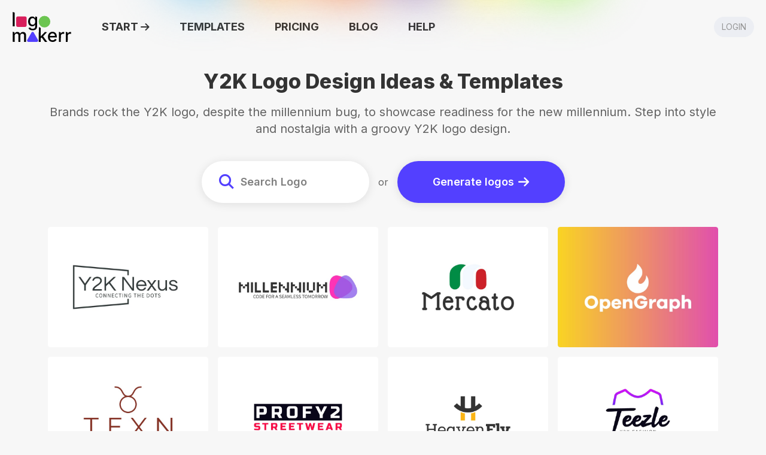

--- FILE ---
content_type: text/html; charset=UTF-8
request_url: https://logomakerr.ai/logo/y2k
body_size: 16860
content:
<!DOCTYPE html>
<html
  class="INSTANTLOGODESIGN"
  lang="en"
>

<head>
  <meta charset="utf-8">
  <meta
    content="IE=edge, chrome=1"
    http-equiv="X-UA-Compatible"
  >
  <meta
    content="webkit"
    name="renderer"
  >
  <meta
    content="chVwHq1y80hQyHiAVuJgJiHUtnZVS5L1NZ4HcCLN"
    name="csrf-token"
  >
  <meta
    content="width=device-width, initial-scale=1.0, maximum-scale=1.0, user-scalable=no, viewport-fit=cover"
    name="viewport"
  >
  <meta
    content="L1ajN16L2OwVPoiZO-XPkKxM7UIaxaDmnUyJizYpwvg"
    name="google-site-verification"
  >
  <meta
    content="Y2KY2K logos"
    itemprop="keywords"
    name="keywords"
  >
  <meta
    content="Brands rock the Y2K logo, despite the millennium bug, to showcase readiness for the new millennium. Step into style and nostalgia with a groovy Y2K logo design."
    itemprop="description"
    name="description"
  >
      <!-- Google / Search Engine Tags -->
    <meta itemprop="name" content="Y2K Logo Design Ideas &amp; Templates - Logomakerr.ai">
    <meta itemprop="description" content="Brands rock the Y2K logo, despite the millennium bug, to showcase readiness for the new millennium. Step into style and nostalgia with a groovy Y2K logo design.">
    <meta itemprop="image" content="https://logomakerr.ai/">

    <!-- Facebook Meta Tags -->
    <meta property="og:url" content="https://logomakerr.ai/logo/y2k">
    <meta property="og:type" content="website">
    <meta property="og:title" content="Y2K Logo Design Ideas &amp; Templates - Logomakerr.ai">
    <meta property="og:description" content="Brands rock the Y2K logo, despite the millennium bug, to showcase readiness for the new millennium. Step into style and nostalgia with a groovy Y2K logo design.">
    <meta property="og:image" content="https://logomakerr.ai/">

    <!-- Twitter Meta Tags -->
    <meta name="twitter:card" content="summary_large_image">
    <meta name="twitter:title" content="Y2K Logo Design Ideas &amp; Templates - Logomakerr.ai">
    <meta name="twitter:description" content="Brands rock the Y2K logo, despite the millennium bug, to showcase readiness for the new millennium. Step into style and nostalgia with a groovy Y2K logo design.">
    <meta name="twitter:image" content="https://logomakerr.ai/">

    <!-- Meta Tags Generated via http://heymeta.com -->
    <meta name="p:domain_verify" content="26dff07d5c0d08c90d5d80e210befa03"/>
        <link
      href="https://logomakerr.ai/logo/y2k"
      rel="canonical"
    />
        <title>Y2K Logo Design Ideas & Templates - Logomakerr.ai</title>
    
  <link
    href="https://logomakerr.ai/img/logo-icons/logomakerr-icon.svg"
    rel="shortcut icon"
    type="image/x-icon"
  >
  <link
    href="//at.alicdn.com/t/c/font_593392_65kwr5a8l1e.css"
    rel="stylesheet"
  >
  <link
    href="https://cdnjs.cloudflare.com/ajax/libs/normalize/8.0.1/normalize.min.css"
    rel="stylesheet"
  >
  
  <link
    href="https://cdnjs.cloudflare.com/ajax/libs/element-ui/1.4.13/theme-default/index.css"
    rel="stylesheet"
  >
  <link
    href="https://cdnjs.cloudflare.com/ajax/libs/font-awesome/4.7.0/css/font-awesome.min.css"
    rel="stylesheet"
  >
  <link
    href="https://cdnjs.cloudflare.com/ajax/libs/cssgram/0.1.12/cssgram.min.css"
    rel="stylesheet"
  >
  <link
    href="https://cdnjs.cloudflare.com/ajax/libs/emoji-js/3.8.0/emoji.min.css"
    rel="stylesheet"
  >
  
      <link
      href="https://cdnjs.cloudflare.com/ajax/libs/Swiper/3.4.2/css/swiper.min.css"
      rel="stylesheet"
    >
    <link
    href="/css/common.css?id=2c2ce46f554bd442c3a6"
    rel="stylesheet"
  />
  <link
    href="/css/tailwind.css?id=35c2e01b1af7d9388372"
    rel="stylesheet"
  />
    <link rel="stylesheet" href="https://cdnjs.cloudflare.com/ajax/libs/aos/3.0.0-beta.6/aos.css">
  <link rel="stylesheet" href="/css/casepage.css?id=ee5a94c2f6e69bd3397a">
      <link
      href="https://fonts.googleapis.com"
      rel="preconnect"
    >
    <link
      crossorigin
      href="https://fonts.gstatic.com"
      rel="preconnect"
    >
    <link
      href="https://fonts.googleapis.com/css2?family=Inter:ital,wght@0,400;0,600;0,700;0,800;0,900;1,400;1,600;1,700;1,800;1,900&display=swap"
      rel="stylesheet"
    >
    <style>
      body:lang(en) {
        font-family: Inter, Helvetica, Arial, sans-serif !important;
        -webkit-font-smoothing: auto;
      }
    </style>
    <style>
    :root {

      /* --theme: #20a0ff; */
              --theme: #5340ff;
            --watermark: url('/img/watermark/LOGOMAKERR-watermark.png');
      --logoicon: url('/img/logo-icons/logomakerr-icon.svg');
    }

    [v-cloak] {
      display: none !important;
    }

    #div_company_mini #mini-btn {
      display: none !important;
    }

    .css-yi6myj kbd {
      font-family: ui-monospace, SFMono-Regular, Menlo, Monaco, Consolas, "Liberation Mono", "Courier New", monospace;
      font-size: 1em;
      margin-left: 0.125rem;
      margin-right: 0.125rem;
      display: inline-block;
      border-radius: 0.125rem;
      background-color: rgba(32, 160, 255, 0.1);
      padding: 0.125rem;
      line-height: 1;
    }
  </style>
      <script
      src='https://www.dwin1.com/19038.js'
      type='text/javascript'
      defer='defer'
    ></script>
    <script
      defer
      data-website-id="6709d6c5860e7c1295701579"
      data-domain="logomakerr.ai"
      src="https://datafa.st/js/script.js"
    ></script>
    <script
      defer
      src="https://cloud.umami.is/script.js"
      data-website-id="30ba0f3e-0e7b-4376-8363-4bc7379c2d3c"
    ></script>
    </head>

<body class="font-sans antialiased">
      <div style="height:0;width:0;">
  
  <svg id="global-svg-defs" version="1.0" xmlns="http://www.w3.org/2000/svg" width="0" height="0"
    viewBox="0 0 340.000000 250.000000" preserveAspectRatio="xMidYMid meet" color-interpolation-filters="sRGB"
    class="el-tooltip" style="margin: auto;" xmlns:xlink="http://www.w3.org/1999/xlink">
    <defs>
      <pattern id="watermark" patternUnits="userSpaceOnUse" width="100%" height="100%">
        <image xlink:href="https://logomakerr.ai/img/watermark/LOGOMAKERR-watermark.png" x="0" y="0"
          width="100%" height="100%">
        </image>
      </pattern>
                    <linearGradient id="92" x1="0%" y1="0%" x2="100%" y2="0%">
          <stop offset="0%" stop-color="#fa71cd" />
          <stop offset="100%" stop-color="#9b59b6" />
        </linearGradient>
              <linearGradient id="93" x1="0%" y1="0%" x2="100%" y2="0%">
          <stop offset="0%" stop-color="#f9d423" />
          <stop offset="100%" stop-color="#f83600" />
        </linearGradient>
              <linearGradient id="94" x1="0%" y1="0%" x2="100%" y2="0%">
          <stop offset="0%" stop-color="#0064d2" />
          <stop offset="100%" stop-color="#1cb0f6" />
        </linearGradient>
              <linearGradient id="95" x1="0%" y1="0%" x2="100%" y2="0%">
          <stop offset="0%" stop-color="#f00978" />
          <stop offset="100%" stop-color="#3f51b1" />
        </linearGradient>
              <linearGradient id="96" x1="0%" y1="0%" x2="100%" y2="0%">
          <stop offset="0%" stop-color="#7873f5" />
          <stop offset="100%" stop-color="#ec77ab" />
        </linearGradient>
              <linearGradient id="97" x1="0%" y1="0%" x2="100%" y2="0%">
          <stop offset="0%" stop-color="#f9d423" />
          <stop offset="100%" stop-color="#e14fad" />
        </linearGradient>
              <linearGradient id="98" x1="0%" y1="0%" x2="100%" y2="0%">
          <stop offset="0%" stop-color="#009efd" />
          <stop offset="100%" stop-color="#2af598" />
        </linearGradient>
              <linearGradient id="99" x1="0%" y1="0%" x2="100%" y2="0%">
          <stop offset="0%" stop-color="#ffcc00" />
          <stop offset="100%" stop-color="#00b140" />
        </linearGradient>
              <linearGradient id="100" x1="0%" y1="0%" x2="100%" y2="0%">
          <stop offset="0%" stop-color="#d51007" />
          <stop offset="100%" stop-color="#ff8177" />
        </linearGradient>
              <linearGradient id="102" x1="0%" y1="0%" x2="100%" y2="0%">
          <stop offset="0%" stop-color="#a2b6df" />
          <stop offset="100%" stop-color="#0c3483" />
        </linearGradient>
              <linearGradient id="103" x1="0%" y1="0%" x2="100%" y2="0%">
          <stop offset="0%" stop-color="#7ac5d8" />
          <stop offset="100%" stop-color="#eea2a2" />
        </linearGradient>
              <linearGradient id="104" x1="0%" y1="0%" x2="100%" y2="0%">
          <stop offset="0%" stop-color="#00ecbc" />
          <stop offset="100%" stop-color="#007adf" />
        </linearGradient>
          </defs>
  </svg>
  <script>
    window.gradientColorList = [{"color_id":92,"hex_color":"9b59b6,fa71cd","hex_colors":["9b59b6","fa71cd"]},{"color_id":93,"hex_color":"f83600,f9d423","hex_colors":["f83600","f9d423"]},{"color_id":94,"hex_color":"1cb0f6,0064d2","hex_colors":["1cb0f6","0064d2"]},{"color_id":95,"hex_color":"3f51b1,f00978","hex_colors":["3f51b1","f00978"]},{"color_id":96,"hex_color":"ec77ab,7873f5","hex_colors":["ec77ab","7873f5"]},{"color_id":97,"hex_color":"e14fad,f9d423","hex_colors":["e14fad","f9d423"]},{"color_id":98,"hex_color":"2af598,009efd","hex_colors":["2af598","009efd"]},{"color_id":99,"hex_color":"00b140,ffcc00","hex_colors":["00b140","ffcc00"]},{"color_id":100,"hex_color":"ff8177,d51007","hex_colors":["ff8177","d51007"]},{"color_id":102,"hex_color":"0c3483,a2b6df","hex_colors":["0c3483","a2b6df"]},{"color_id":103,"hex_color":"eea2a2,7ac5d8","hex_colors":["eea2a2","7ac5d8"]},{"color_id":104,"hex_color":"007adf,00ecbc","hex_colors":["007adf","00ecbc"]}];

            window.paletteColorList = [{"id":547,"colors":"#ffffff,#7f79f7,#aefe06,#333333","group_id":1},{"id":546,"colors":"#ffffff,#7afbf6,#f7db54,#e733ec,#333333","group_id":1},{"id":545,"colors":"#166a8f,#ffffff","group_id":6},{"id":544,"colors":"#ffffff,#6fa8dc","group_id":6},{"id":543,"colors":"#ffffff,#c24822","group_id":6},{"id":542,"colors":"#ffffff,#391561","group_id":6},{"id":541,"colors":"#33313b,#e3c4a8","group_id":6},{"id":540,"colors":"#edeae2,#02000b","group_id":6},{"id":539,"colors":"#ffe287,#333333","group_id":6},{"id":538,"colors":"#ffffff,#a13323","group_id":6},{"id":537,"colors":"#0a0619,#ffffff","group_id":6},{"id":536,"colors":"#073763,#ddc36c","group_id":6},{"id":535,"colors":"#6441a5,#ffffff","group_id":6},{"id":534,"colors":"#ff6600,#ffffff","group_id":6},{"id":533,"colors":"#ffffff,#022244","group_id":6},{"id":532,"colors":"#50bcb6,#ffffff","group_id":6},{"id":531,"colors":"#ffffff,#171e60","group_id":6},{"id":530,"colors":"#070945,#e9cdb3","group_id":6},{"id":529,"colors":"#000000,#aeaeae","group_id":6},{"id":528,"colors":"#ffffff,#990000","group_id":6},{"id":527,"colors":"#fff6e5,#42707f","group_id":6},{"id":526,"colors":"#356852,#ffffff","group_id":6},{"id":525,"colors":"#ffffff,#29007c","group_id":6},{"id":524,"colors":"#ffffff,#134f5c","group_id":6},{"id":523,"colors":"#fefcfb,#00539f","group_id":6},{"id":522,"colors":"#8b4500,#ffffff","group_id":6},{"id":521,"colors":"#000000,#ffffff","group_id":6},{"id":520,"colors":"#ffffff,#35495e","group_id":6},{"id":519,"colors":"#f4ebe4,#18212a","group_id":6},{"id":518,"colors":"#0d0821,#ffffff","group_id":6},{"id":517,"colors":"#2c3e50,#ffffff","group_id":6},{"id":516,"colors":"#ffffff,#341b14","group_id":6},{"id":515,"colors":"#000000,#d7dacb","group_id":6},{"id":514,"colors":"#173058,#edb350","group_id":6},{"id":513,"colors":"#fefcfb,#25263a","group_id":6},{"id":512,"colors":"#ffffff,#505e86","group_id":6},{"id":511,"colors":"#333333,#ff9900","group_id":6},{"id":510,"colors":"#4d4f53,#ffffff","group_id":6},{"id":509,"colors":"#020202,#2ea3ea","group_id":6},{"id":508,"colors":"#ffffff,#2c3e50","group_id":6},{"id":507,"colors":"#000000,#eeeeee","group_id":6},{"id":506,"colors":"#ffffff,#221e1f","group_id":6},{"id":505,"colors":"#ffffff,#dd5b5e,#2966cc,#333333","group_id":1},{"id":504,"colors":"#ffffff,#2c6397,#ab7534","group_id":5},{"id":503,"colors":"#fefbf8,#ef961a,#6d2740,#333333","group_id":5},{"id":502,"colors":"#ffffff,#341b14,#fdb408","group_id":4},{"id":501,"colors":"#ffffff,#000000,#fc5a00,#29007c","group_id":4},{"id":500,"colors":"#ffffff,#8fc31f,#601986,#333333","group_id":4},{"id":497,"colors":"#ffffff,#93339e,#450b68","group_id":3},{"id":496,"colors":"#fff6e5,#000000,#42707f","group_id":5},{"id":495,"colors":"#ffffff,#6fa8dc,#fe795d,#073763","group_id":2},{"id":494,"colors":"#ffffff,#ebb919,#3c4352","group_id":5},{"id":493,"colors":"#ffffff,#168f78,#f08b01","group_id":2},{"id":492,"colors":"#ffffff,#3cb187,#ce1e5b,#bb242b,#392538,#dfa230","group_id":8},{"id":491,"colors":"#ffffff,#72c5cd,#3cb187,#248c73,#dfa230,#62803a","group_id":8},{"id":490,"colors":"#ffffff,#2eb67d,#36c5f0,#e01e5a,#ecb22e,#333333","group_id":8},{"id":489,"colors":"#ffffff,#643d31,#799283,#a85738,#5e4c42,#333333","group_id":8},{"id":488,"colors":"#ffffff,#ab7765,#daa275,#b9a885,#d07377,#333333","group_id":8},{"id":487,"colors":"#ffffff,#4f939c,#f58e49,#fa8e23,#285181,#333333","group_id":8},{"id":486,"colors":"#ffffff,#3780ff,#fa3913,#fcbd05,#38b137,#333333","group_id":8},{"id":485,"colors":"#ffffff,#1eadef,#fbbc09,#80cc28,#f1511b,#333333","group_id":8},{"id":484,"colors":"#0000ff,#ffffff","group_id":4},{"id":483,"colors":"#ffffff,#3780ff,#38b137,#333333","group_id":4},{"id":482,"colors":"#1919d8,#dbdb24","group_id":4},{"id":481,"colors":"#ffffff,#00ff31,#000cff","group_id":4},{"id":480,"colors":"#ffffff,#0034ff,#ff8300,#000000","group_id":4},{"id":479,"colors":"#ffffff,#ff4100,#00b0ff","group_id":4},{"id":478,"colors":"#fefbf8,#000000,#ff9500,#ff005b","group_id":4},{"id":477,"colors":"#ffffff,#009eff,#000000,#ef4000","group_id":4},{"id":476,"colors":"#ffffff,#a808ff,#ff3100","group_id":4},{"id":475,"colors":"#ffffff,#70c6be,#1ba0d8,#4d4396","group_id":3},{"id":474,"colors":"#2a3470,#16925a,#ffffff","group_id":3},{"id":472,"colors":"#35bb78,#fff3e8","group_id":3},{"id":471,"colors":"#ffffff,#1378c0,#4a93fa","group_id":3},{"id":470,"colors":"#ffffff,#21248a,#f39802","group_id":3},{"id":469,"colors":"#ffffff,#1ca3e4,#183883,#0c5ca1","group_id":3},{"id":468,"colors":"#ffffff,#203d88,#f7b634,#5993d4","group_id":3},{"id":467,"colors":"#ffffff,#062aaa,#6da3ec","group_id":3},{"id":466,"colors":"#fcfcfc,#354758,#426687","group_id":3},{"id":465,"colors":"#fcfcfc,#473e79,#c05037","group_id":3},{"id":464,"colors":"#fcfcfc,#48385d,#89d0bb","group_id":3},{"id":462,"colors":"#0f106d,#eab0d9","group_id":2},{"id":461,"colors":"#355062,#f17377,#fefcfb","group_id":2},{"id":459,"colors":"#f6b8ad,#396544","group_id":2},{"id":458,"colors":"#fc2b4c,#fef2e4","group_id":2},{"id":457,"colors":"#ff7600,#fef2e4","group_id":2},{"id":456,"colors":"#ffffff,#a20300,#241817","group_id":2},{"id":455,"colors":"#fcf4f1,#90386d,#7a1628,#da3c7f","group_id":2},{"id":454,"colors":"#883225,#ffffff","group_id":2},{"id":453,"colors":"#bc1f1a,#ffffff","group_id":2},{"id":452,"colors":"#ff9900,#333333","group_id":2},{"id":450,"colors":"#fef1d7,#eb5f52,#3a3557,#cba36e","group_id":2},{"id":449,"colors":"#fef2e4,#d81900,#fc882a","group_id":2},{"id":448,"colors":"#ffffff,#fdaf16,#ee1d22","group_id":2},{"id":446,"colors":"#ffffff,#e83e2e,#251f39","group_id":2},{"id":445,"colors":"#ee4569,#fef7f5,#f2dac1","group_id":2},{"id":444,"colors":"#f4ebe4,#e9945b,#1b4a9c","group_id":2},{"id":443,"colors":"#f9e8de,#f66048,#212111","group_id":2},{"id":442,"colors":"#fefaec,#dd722a,#0e0906","group_id":2},{"id":441,"colors":"#f7e9d6,#794255,#333333,#b3b645","group_id":5},{"id":440,"colors":"#ffffff,#9c6644,#7f5539,#b08968","group_id":5},{"id":439,"colors":"#fffefe,#2c1e1c,#93694e","group_id":5},{"id":438,"colors":"#fbf3e3,#eb3d5c","group_id":2},{"id":437,"colors":"#e3dbcb,#9f704f,#23334b","group_id":5},{"id":431,"colors":"#fff9f7,#300000,#ea3637","group_id":2},{"id":430,"colors":"#ebdad4,#477597,#b16049","group_id":5},{"id":429,"colors":"#fff2da,#0e4b72,#ef3e43","group_id":2},{"id":428,"colors":"#f9f7ea,#416755","group_id":5},{"id":427,"colors":"#e08f63,#1f705d,#ded7b1","group_id":5},{"id":426,"colors":"#356852,#d8b384,#ecdbba","group_id":5},{"id":425,"colors":"#f3f2e9,#285181,#f58e49","group_id":1},{"id":424,"colors":"#ffffff,#41b883,#35495e","group_id":1},{"id":421,"colors":"#070945,#e9cdb3","group_id":1},{"id":420,"colors":"#ffffff,#000000,#f6d33c","group_id":1},{"id":417,"colors":"#eeebe0,#cd8c2a,#1d0a5b","group_id":1},{"id":411,"colors":"#ffffff,#1eadef,#fbbc09,#80cc28,#f1511b,#333333","group_id":1},{"id":410,"colors":"#ffffff,#3780ff,#fa3913,#fcbd05,#38b137,#333333","group_id":1},{"id":408,"colors":"#ffffff,#383c93,#43a756","group_id":1},{"id":407,"colors":"#140d0d,#f0c244,#ec7210","group_id":1},{"id":406,"colors":"#ffffff,#ac2929,#144579","group_id":1},{"id":404,"colors":"#fef5ef,#f75835,#4e374f","group_id":1},{"id":403,"colors":"#ffffff,#343c3e,#0bbf64","group_id":1},{"id":401,"colors":"#ffffff,#1684ac,#333333","group_id":1},{"id":400,"colors":"#ffffff,#ff0844,#0a0619","group_id":1},{"id":399,"colors":"#ffffff,#22219b,#edb64a,#413f3b","group_id":1},{"id":398,"colors":"#fef0da,#2f2a76,#f4400d","group_id":1},{"id":396,"colors":"#ffffff,#171e60,#0a5694","group_id":1},{"id":395,"colors":"#f4ebe4,#e9945b,#1b4a9c,#18212a","group_id":1},{"id":393,"colors":"#ffffff,#333333,#1686cb,#ef5b24","group_id":1},{"id":392,"colors":"#edeae2,#02000b,#a04732","group_id":1},{"id":389,"colors":"#ffffff,#eb001b,#1c085d","group_id":1},{"id":388,"colors":"#ffffff,#333333,#147dc8,#143d8f","group_id":1},{"id":387,"colors":"#0c343d,#f9bf4b,#ffe599","group_id":1},{"id":386,"colors":"#ffffff,#391561,#b22166","group_id":1},{"id":385,"colors":"#073763,#f0c244,#ec7210","group_id":1},{"id":383,"colors":"#ffffff,#26125b,#bb2e2e","group_id":1},{"id":382,"colors":"#ffffff,#020f40,#e69138","group_id":1},{"id":381,"colors":"#073763,#ddc36c,#c69815","group_id":1},{"id":379,"colors":"#ffffff,#cc2229,#505e86","group_id":1},{"id":378,"colors":"#ffffff,#79b652,#1582c7,#333333","group_id":1},{"id":377,"colors":"#073763,#6fa8dc,#e69138","group_id":1},{"id":311,"colors":"#f0bd22,#000000,#483092","group_id":4},{"id":310,"colors":"#030101,#efa917,#45a4ea,#ef9169","group_id":4},{"id":309,"colors":"#edf2ea,#9c6378,#bf817f","group_id":5},{"id":308,"colors":"#000000,#f8a90a,#c9d829,#27eaa9","group_id":4},{"id":306,"colors":"#ffffff,#333333,#fd9a49,#fcc71e","group_id":4},{"id":304,"colors":"#ffffff,#4f939c,#f58e49,#fa8e23,#285181","group_id":5},{"id":302,"colors":"#ffffff,#441b33,#f84849,#4c66d5","group_id":4},{"id":301,"colors":"#31271c,#f8ba11,#e75115","group_id":4},{"id":300,"colors":"#1f2c8a,#f9bf4b,#19c9a8","group_id":4},{"id":299,"colors":"#000000,#fde917,#28dece","group_id":4},{"id":298,"colors":"#fad61d,#2966cc,#fa3236","group_id":4},{"id":294,"colors":"#ffffff,#ab7765,#daa275,#b9a885,#d07377","group_id":5},{"id":292,"colors":"#ffffff,#ef9a0d,#6bb752","group_id":4},{"id":289,"colors":"#173f49,#aecbc9,#d9ead3","group_id":3},{"id":288,"colors":"#ffffff,#643d31,#799283,#a85738,#5e4c42","group_id":5},{"id":287,"colors":"#173058,#fefcfb,#edb350,#d87857","group_id":3},{"id":283,"colors":"#fdfbf8,#422c2a,#61b4ca,#4764a3","group_id":3},{"id":282,"colors":"#fcf3ee,#6c4b53,#808c9c,#bb4634","group_id":2},{"id":279,"colors":"#f6d7cc,#634045,#736395,#d54949","group_id":5},{"id":278,"colors":"#fae4d5,#725f4f,#d69e57,#d8483d","group_id":5},{"id":264,"colors":"#ffffff,#424240,#5c7d82","group_id":3},{"id":263,"colors":"#f9f1ec,#194aa4,#a45f24","group_id":3},{"id":260,"colors":"#ffffff,#2a2225,#b5925c,#898778","group_id":5},{"id":259,"colors":"#faf7f5,#38202d,#1a48cf","group_id":3},{"id":258,"colors":"#f8f9f7,#8c6b46,#d3b26a,#b4accc","group_id":5},{"id":257,"colors":"#feefcf,#be3e09,#0e0906","group_id":2},{"id":256,"colors":"#1b032a,#eaa509,#facc40","group_id":4},{"id":255,"colors":"#ffffff,#020101,#f95921","group_id":4},{"id":254,"colors":"#000000,#d7dacb,#ed7b0e","group_id":4},{"id":253,"colors":"#00435e,#ea4949,#54d3d8","group_id":4},{"id":252,"colors":"#140d0d,#f0c244,#ec7210","group_id":4},{"id":251,"colors":"#0d3b36,#fdf5ca,#f6b91e","group_id":4},{"id":250,"colors":"#f7f9e3,#885f33,#dc8e1f","group_id":5},{"id":249,"colors":"#fdf5e5,#f18b0b,#89618b","group_id":2},{"id":248,"colors":"#043451,#f4e3dd,#fc7016","group_id":2},{"id":247,"colors":"#ffffff,#6b4797,#382e75","group_id":3},{"id":246,"colors":"#fef9f3,#c18b7f,#eebd79","group_id":2},{"id":245,"colors":"#ffffff,#43352e,#a6a091","group_id":5},{"id":244,"colors":"#ffffff,#566e57,#a8c196","group_id":3},{"id":243,"colors":"#fbebdb,#4e4d54,#f78575","group_id":2},{"id":242,"colors":"#fffffe,#50554a,#805a3c","group_id":5},{"id":240,"colors":"#ffffff,#a36e4a,#c6a9a7","group_id":5},{"id":234,"colors":"#fefaf1,#488b81,#fa5d89","group_id":2},{"id":233,"colors":"#fdfaf0,#613d26,#caa995","group_id":5},{"id":232,"colors":"#fefdfd,#263869,#a1bfa1","group_id":3},{"id":231,"colors":"#fefbf8,#101115,#94b17b","group_id":3},{"id":230,"colors":"#fdfcfa,#3386b2,#b887a4","group_id":3},{"id":229,"colors":"#fefefd,#304953,#7ac94c","group_id":3},{"id":228,"colors":"#fefcfb,#25263a,#c24822","group_id":2},{"id":227,"colors":"#ffffff,#34487c,#bf4063","group_id":3},{"id":226,"colors":"#e6eee6,#264960,#557a82","group_id":5},{"id":225,"colors":"#ffffff,#040604,#7981b9","group_id":3},{"id":224,"colors":"#fcfefd,#c4aa73,#65483c","group_id":5},{"id":223,"colors":"#e7dedc,#a47d7e,#2d2317","group_id":5},{"id":222,"colors":"#f3efdc,#da6762,#6c467e","group_id":5},{"id":221,"colors":"#fdf3eb,#e69b41,#724b3a","group_id":2},{"id":220,"colors":"#fbfcf7,#de9385,#272024","group_id":5},{"id":219,"colors":"#ffffff,#c99c69,#723520","group_id":5},{"id":218,"colors":"#f8f7e6,#dc8376,#362127","group_id":5},{"id":215,"colors":"#ffffff,#133157,#fcb51f","group_id":3},{"id":214,"colors":"#ffffff,#147dc8,#23b5e8,#143d8f","group_id":3},{"id":210,"colors":"#032f4e,#86a327,#93c47d","group_id":3},{"id":207,"colors":"#ffffff,#dc463b,#f1993f,#48a1a9","group_id":2},{"id":205,"colors":"#ffffff,#000000,#70c6be,#1ba0d8","group_id":3},{"id":199,"colors":"#030b4d,#da766f,#dfb893","group_id":5},{"id":198,"colors":"#ffffff,#393458,#860f48","group_id":3},{"id":197,"colors":"#ffffff,#2a57c4,#ec806d,#333333","group_id":3},{"id":194,"colors":"#ffffff,#27c3c4,#142824","group_id":3},{"id":193,"colors":"#ffffff,#534744,#2aa1a6","group_id":3},{"id":191,"colors":"#ffffff,#fb663c,#55abe5","group_id":2},{"id":190,"colors":"#ffffff,#1989ce,#2f2f2e","group_id":3},{"id":147,"colors":"#ffffff,#5d33f6,#a23bea","group_id":4},{"id":146,"colors":"#0b006d,#3fdbf0,#f0ebcc","group_id":4},{"id":145,"colors":"#ffffff,#fc5507,#f8b20a,#f98406","group_id":4},{"id":144,"colors":"#ffffff,#100299,#79acf2","group_id":4},{"id":143,"colors":"#fff5da,#1ae4ff,#c808d8","group_id":4},{"id":142,"colors":"#24059d,#ffdf6b,#ff7acc","group_id":4},{"id":141,"colors":"#fff1cf,#552f72,#fb3741","group_id":4},{"id":140,"colors":"#ffffff,#c67bcf,#ce1f6a","group_id":4},{"id":139,"colors":"#1d1528,#ccffbe,#7eca9d","group_id":4},{"id":138,"colors":"#ffe3fe,#450b68,#93339e","group_id":4},{"id":136,"colors":"#000000,#ff6800,#22d8b4","group_id":4},{"id":135,"colors":"#ffffff,#131e5f,#f37122","group_id":4},{"id":133,"colors":"#ffffff,#22219b,#fcb927","group_id":4},{"id":132,"colors":"#ffffff,#53057c,#bc70f1","group_id":4},{"id":130,"colors":"#ffffff,#391561,#b22166,#fe356f","group_id":4},{"id":117,"colors":"#284a6e,#69b0ab,#e7dfd4","group_id":3},{"id":116,"colors":"#ffffff,#13a49d,#1b758c","group_id":3},{"id":112,"colors":"#ffffff,#234975,#5da62d","group_id":3},{"id":111,"colors":"#0a0a37,#1891db,#cfe2f3","group_id":3},{"id":110,"colors":"#7c617a,#ffe8d6,#a7d0cd,#de8972","group_id":5},{"id":109,"colors":"#ffffff,#022244,#1b9fda","group_id":3},{"id":108,"colors":"#8875b5,#f9f9f9,#cdf0ea,#f7dbf0","group_id":5},{"id":106,"colors":"#ffffff,#60939a,#3b6452,#a0937e","group_id":5},{"id":105,"colors":"#95d9f7,#0a5495","group_id":3},{"id":104,"colors":"#5f464c,#d7b384,#f3f0d7","group_id":5},{"id":103,"colors":"#fffcfc,#b878a0,#9576da","group_id":5},{"id":101,"colors":"#ffffff,#907fa4,#a6d6d5","group_id":5},{"id":100,"colors":"#ffffff,#fe795d,#6fa8dc","group_id":5},{"id":99,"colors":"#ffffff,#7c617a,#de8972,#a7d0cd","group_id":5},{"id":95,"colors":"#f4ebe4,#1b4a9c,#e9945b","group_id":5},{"id":94,"colors":"#ffffff,#d6392a,#ff9a92","group_id":5},{"id":93,"colors":"#ffffff,#00a76f,#024251","group_id":5},{"id":91,"colors":"#fefbed,#243859,#c89b26","group_id":5},{"id":90,"colors":"#ffffff,#71af85,#aa8977","group_id":5},{"id":89,"colors":"#ffffff,#cc5e7e,#949cdf,#a7c5eb","group_id":5},{"id":87,"colors":"#393f57,#eddad1,#f69e7c","group_id":5},{"id":84,"colors":"#57244a,#ea907b,#fee2b3","group_id":5},{"id":82,"colors":"#ffffff,#9b0a8c,#ef3e43","group_id":2},{"id":81,"colors":"#d2302c,#f2dac3","group_id":2},{"id":80,"colors":"#ffe7d1,#975e2a,#ff8e09","group_id":2},{"id":75,"colors":"#ffffff,#ed632b","group_id":2},{"id":74,"colors":"#ffffff,#fb9302,#f64d45,#333333","group_id":2},{"id":70,"colors":"#ffedda,#107a53,#fc6720","group_id":2},{"id":69,"colors":"#ffffff,#da6545,#fbbd53","group_id":2},{"id":63,"colors":"#ffffff,#fbbb5c,#3d85c6,#333333","group_id":2}];
    window.multiColorsGradient = [{"id":59,"colors":"#57ec99,#1371ef,#fc1cd5,#fccc05","custom_colors":"#0a0619,#ffffff"},{"id":58,"colors":"#f4c4f3,#fc67fa","custom_colors":"#0a0619,#ffffff"},{"id":57,"colors":"#03001e,#7303c0,#ec38bc,#fdeff9","custom_colors":"#ffffff,#0a0619"},{"id":56,"colors":"#12c2e9,#c471ed,#f64f59","custom_colors":"#0a0619,#ffffff"},{"id":55,"colors":"#4cf37b,#2340fe,#f001ff","custom_colors":"#ffffff,#0a0619"},{"id":54,"colors":"#fc51fa,#fdaf42,#2cd4ff","custom_colors":"#ffffff,#0a0619"},{"id":53,"colors":"#2cf1ae,#1eaafd,#dd3ffc","custom_colors":"#ffffff,#0a0619"},{"id":52,"colors":"#fd9248,#fa1768,#f001ff","custom_colors":"#ffffff,#0a0619"},{"id":51,"colors":"#09f524,#2ec0c6,#06fff7","custom_colors":"#ffffff,#0a0619"},{"id":50,"colors":"#fc62db,#87ebff,#175bec","custom_colors":"#ffffff,#0a0619"},{"id":49,"colors":"#ff51f9,#a348ff,#3978ff","custom_colors":"#0d0821"},{"id":48,"colors":"#b722ff,#22d4fe","custom_colors":"#fcfcfc"},{"id":47,"colors":"#fdb051,#f2203e,#5342d6","custom_colors":"#0a0619,#ffffff"},{"id":46,"colors":"#2ebef3,#fffc9f","custom_colors":"#020d14,#ffffff"},{"id":45,"colors":"#f5576c,#f093fb","custom_colors":"#ffffff,#333333"},{"id":44,"colors":"#e16df5,#4ef8e7","custom_colors":"#0a0619"},{"id":43,"colors":"#00f2fe,#4facfe","custom_colors":"#ffffff,#223256"},{"id":40,"colors":"#00c9ff,#92fe9d","custom_colors":"#020e27,#ffffff"},{"id":39,"colors":"#fbc2eb,#a6c0ee","custom_colors":"#040e29"},{"id":38,"colors":"#fa709a,#ffe13f","custom_colors":"#0d0821,#ffffff"},{"id":37,"colors":"#ff9a9e,#feceef","custom_colors":"#0d0821,#ffffff"},{"id":36,"colors":"#091f3f,#527895","custom_colors":"#ffffff"},{"id":35,"colors":"#a1c4fd,#c2e9fb","custom_colors":"#030f2b,#ffffff"},{"id":34,"colors":"#a18cd1,#fbc2eb","custom_colors":"#ffffff,#020f40"},{"id":33,"colors":"#e50025,#ffd648,#39ffcc","custom_colors":"#0a0619,#ffffff"},{"id":32,"colors":"#ffecd2,#fcb69f","custom_colors":"#0a0619,#ffffff"},{"id":31,"colors":"#e73768,#ffffff,#69e0f9","custom_colors":"#000000"},{"id":30,"colors":"#4481eb,#05befe","custom_colors":"#040e29,#ffffff"},{"id":29,"colors":"#ff5857,#f09819","custom_colors":"#ffffff,#0a0619"},{"id":28,"colors":"#f77062,#fe5196","custom_colors":"#ffffff"},{"id":27,"colors":"#868f96,#596164","custom_colors":"#ffffff,#29353a"},{"id":26,"colors":"#5f71bd,#9b23ea","custom_colors":"#fefaec,#21004b"},{"id":25,"colors":"#6e45e2,#88d3ce","custom_colors":"#ffffff,#1c085d"},{"id":23,"colors":"#ff0844,#ffb199","custom_colors":"#ffffff,#0a0619"},{"id":22,"colors":"#7e7b7c,#ededef,#7e7b7c","custom_colors":"#141414"},{"id":21,"colors":"#95642a,#f4ea98,#95642a","custom_colors":"#141414"},{"id":20,"colors":"#00c5fb,#175bea","custom_colors":"#030f2b,#ffffff"},{"id":19,"colors":"#c471f5,#fa70cd","custom_colors":"#021d50"},{"id":18,"colors":"#6a12cb,#2575fc","custom_colors":"#ffffff,#0a0619"},{"id":17,"colors":"#667dea,#764ba2","custom_colors":"#0d0821,#ffffff"}];
      </script>
</div>
  
  <script>
  // window.sessionUtmSource = '';
  // window.sessionStorage.setItem('utm_source', ``);
  function getQueryVariable(variable)
  {
       var query = window.location.search.substring(1);
       var vars = query.split("&");
       for (var i=0;i<vars.length;i++) {
               var pair = vars[i].split("=");
               if(pair[0] == variable){return pair[1];}
       }
       return(false);
  }
  if (getQueryVariable('utm_source')) {
    window.sessionStorage.setItem('utm_source', decodeURIComponent(getQueryVariable('utm_source')));
  }
  var tips = getQueryVariable('tips');
  if(tips !== false ) {
    if(tips == 1) {
      window.localStorage.setItem('tips', 1);
    } else {
      window.localStorage.removeItem('tips');
    }
  }
  var font = getQueryVariable('font');
  if(font !== false ) {
    if(font == 1) {
      window.localStorage.setItem('font', 1);
    } else {
      window.localStorage.removeItem('font');
    }
  }
  var coupon = getQueryVariable('coupon');
  if (coupon !== false) {
    window.sessionStorage.setItem('coupon', coupon);
  }
</script>

  <div id="app">
    
    
          <div class="body-container">
          <header id="topnav-header" class="so-header" :class="{ 'wechat-mini': isWxMini, 'mobile-menu-actived': mobileMenuVisible }"
  style="z-index:2">
  <nav class="so-header__nav">
    <a class="leading-[0] md:hidden" href="https://logomakerr.ai">
          <img src="/img/logo-icons/logomakerr.svg?v=3" class="w-[78px] h-[40px] md:w-[100px] md:h-[50px]" alt="Logomakerr" />
      </a>

  
  </nav>

  <div class="so-header__navbar-links">
    <a
        class="logo link el-button el-button--text nostyle"
        href="https://logomakerr.ai"
      >
        <img
          alt="Logomakerr"
          class="w-[78px] h-[40px] md:w-[100px] md:h-[50px]"
          src="/img/logo-icons/logomakerr.svg?v=3"
        />
      </a>
            <a
      class="link el-button el-button--text nostyle hover:!text-logomakerr-primary-500"
      href="/generate"
    >START<i class="iconfont icon-arrow ml-[3px] font-normal md:text-base"></i></a>
    <a
      class="link el-button el-button--text nostyle hover:!text-logomakerr-primary-500"
      href="https://logomakerr.ai/logo/"
    >TEMPLATES</a>
    <a
      class="link el-button el-button--text nostyle hover:!text-logomakerr-primary-500"
      href="https://logomakerr.ai/pricing"
    >PRICING</a>
    <a
      class="link el-button el-button--text nostyle hover:!text-logomakerr-primary-500"
      href="https://logomakerr.ai/blog/"
      target="_blank"
    >BLOG</a>
    <a
      @click="contactUsBus.openContactUsModal()"
      class="link el-button el-button--text nostyle hover:!text-logomakerr-primary-500"
      href="javascript:;"
    >HELP</a>
    </div>

  <div class="so-header__avatar-wrapper flex items-center">
    <login-btn v-if="!user"></login-btn>
    <cover v-else></cover>
    <!-- class="so-header__avatar" -->
    <span class="ml-5 leading-[0] md:hidden" v-if="!user" v-cloak>
  <button class="hamburger hamburger--spin" :class="{ 'is-active': mobileMenuVisible }" type="button" @click="mobileMenuVisible = !mobileMenuVisible">
    <span class="hamburger-box">
      <span class="hamburger-inner"></span>
    </span>
  </button>
</span>
  </div>
</header>
<div class="mobile-nav-menu-mask" :class="{ 'show': mobileMenuVisible }" @click="mobileMenuVisible = !mobileMenuVisible">
</div>
<div class="mobile-nav-menu" :class="{ 'mobile-nav-menu__active': mobileMenuVisible }">
  <a href="https://logomakerr.ai" class="mb-menu-list__item root-home !flex items-center justify-center">
      <span>HOME</span>
    </a>
    <a href="/generate" class="mb-menu-list__item">
      <span>START</span><i class="iconfont icon-arrow ml-[3px] text-sm font-normal"></i>
    </a>
    <a href="https://logomakerr.ai/logo/" class="mb-menu-list__item">
      <span>TEMPLATES</span>
    </a>
    <a href="https://logomakerr.ai/pricing" class="mb-menu-list__item">
      <span>PRICING</span>
    </a>
    <a href="https://logomakerr.ai/blog/" target="_blank" class="mb-menu-list__item">
      <span>BLOG</span>
    </a>
    <a href="javascript:;" class="mb-menu-list__item" @click="contactUsBus.openContactUsModal()">
      <span>HELP</span>
    </a>
    <a href="javascript:;" class="mb-menu-list__item" v-if="!user && !isWxMini"
    @click="ISSHOWLOGIN(true);mobileMenuVisible = !mobileMenuVisible">
    <span>LOGIN</span>
  </a>
</div>
  <div class="casepage">
    <div class="main-stage">
      <div class="logos-zone">
        <div class="zone-main">
                      <h1 id="casepage-h1" class="title mt-8 text-xl font-extrabold md:!text-[34px]">
              Y2K Logo Design Ideas &amp; Templates
            </h1>
                                              <p id="casepage-descr" class="md:text-xl text-sm text-black/60">
                Brands rock the Y2K logo, despite the millennium bug, to showcase readiness for the new millennium. Step into style and nostalgia with a groovy Y2K logo design.</p>
                                <div class="search-wrapper-on-page">
            <div class="search-wrapper"> 
  <div class="category-input empty:!hidden">
  
    <div class="search-wrapper__input">
      <input ref="searchInput" class="keywords-input el-input text-[16px] text-[#1f2d3d] pl-[20px] pr-[35px] h-[44px] md:h-[58px] rounded-[4px] shadow-sm border border-solid border-[#bfcbd9] focus:outline-none focus-visible:outline-none" placeholder="Logo search" autocomplete="off" @keyup.enter="doSearchLogo" @focus="searchInputFocused = true;" @blur="searchInputFocused = false;" />

      <el-input class="keywords-input hidden" v-model="keyword" autocomplete="off" placeholder="Logo search" @keyup.native.enter="searchLogo" @focus="searchInputFocused = true;" @blur="searchInputFocused = false;"></el-input>
      <i class="iconfont icon-search" :class="{'actived': searchInputFocused}" @click="doSearchLogo"></i>
    </div>
  
  </div>
      <div class="flex justify-between items-center">
  <div class="flex justify-between items-center w-full h-full p-1 md:p-2 max-w-[155px] md:max-w-[280px] max-h-12 min-h-[46px] md:min-h-[70px] md:h-[70px] shadow-panel bg-white rounded-full">
    <i class="font-semibold iconfont icon-search text-[24px] md:text-[30px] ml-[7px] md:ml-[17px] text-logomakerr-primary-500"></i>
    <input ref="searchInput" class="flex-1 min-w-0 pr-4 py-0 pd-[6px] md:pl-[10px] text-sm font-semibold border-0 rounded-none outline-none appearance-none md:text-lg md:pr-7 md:pl-[10px] placeholder-black/50" name="name" placeholder="Search Logo" autocomplete="off" @keyup.enter="doSearchLogo" />
  </div>
  <div class="mx-0 md:mx-[15px] opacity-0 md:opacity-100 text-black/60">or</div>
  
  <div class="text-center"><a href="/generate"><button class="el-button relative overflow-hidden h-11 px-6 md:px-0 md:w-[280px] md:h-[70px] rounded-full md:text-lg font-semibold !text-white border-0 bg-logomakerr-primary-500 hover:bg-logomakerr-primary-400 !duration-500 shadow-panel" type="submit">Generate logos<i class="iconfont icon-arrow font-normal md:text-xl ml-[6px]"></i></button></a></div>
</div>
  </div>
          </div>
                              <div class="industry-main-container">
            <div class="main">
    <div
    class="main-container"
    id='lazyBox'
  >
    
    
          <div class="grid grid-cols-2 md:grid-cols-4 gap-4">
          <div class="relative group rounded overflow-hidden loading transition duration-300 transform hover:scale-[1.03]">
      <a href="javascript:;" title="Y2K Nexus logo design" class="block" layout-id="1101437" @click.prevent="showPreview(1101437)">
                  <img class="rounded bimg tblazy" src="/img/lazyloading.jpg" data-src="https://logomakerr.ai/uploads/output/2023/12/25/f840df2f23af1b69bd98aa76331aa4c9.jpg" alt="Y2K Nexus logo design">
              </a>
                  <i class="absolute transition duration-300 opacity-0 pointer-events-none top-2 left-2 iconfont icon-yulan text-darkgray hover:text-primary-500 md:group-hover:opacity-100"></i>
      <button class="absolute px-4 font-medium leading-4 -translate-x-1/2 opacity-0 left-1/2 bottom-2 el-button el-button--primary el-button--mini md:group-hover:opacity-80" @click="editnow(1101437)"><i class="text-xs iconfont icon-bianji1"></i> Customize</button>
    </div>
              <div class="relative group rounded overflow-hidden loading transition duration-300 transform hover:scale-[1.03]">
      <a href="javascript:;" title="Millennium logo design" class="block" layout-id="1101435" @click.prevent="showPreview(1101435)">
                  <img class="rounded bimg tblazy" src="/img/lazyloading.jpg" data-src="https://logomakerr.ai/uploads/output/2023/12/25/5b647238469a759ca7818cd86f4de34d.jpg" alt="Millennium logo design">
              </a>
                  <i class="absolute transition duration-300 opacity-0 pointer-events-none top-2 left-2 iconfont icon-yulan text-darkgray hover:text-primary-500 md:group-hover:opacity-100"></i>
      <button class="absolute px-4 font-medium leading-4 -translate-x-1/2 opacity-0 left-1/2 bottom-2 el-button el-button--primary el-button--mini md:group-hover:opacity-80" @click="editnow(1101435)"><i class="text-xs iconfont icon-bianji1"></i> Customize</button>
    </div>
              <div class="relative group rounded overflow-hidden loading transition duration-300 transform hover:scale-[1.03]">
      <a href="javascript:;" title="Mercato logo design" class="block" layout-id="1090060" @click.prevent="showPreview(1090060)">
                  <img class="rounded bimg tblazy" src="/img/lazyloading.jpg" data-src="https://logomakerr.ai/uploads/output/2023/11/18/0f145645fa38b9b3b722ea0a1a06e5ef.jpg" alt="Mercato logo design">
              </a>
                  <i class="absolute transition duration-300 opacity-0 pointer-events-none top-2 left-2 iconfont icon-yulan text-darkgray hover:text-primary-500 md:group-hover:opacity-100"></i>
      <button class="absolute px-4 font-medium leading-4 -translate-x-1/2 opacity-0 left-1/2 bottom-2 el-button el-button--primary el-button--mini md:group-hover:opacity-80" @click="editnow(1090060)"><i class="text-xs iconfont icon-bianji1"></i> Customize</button>
    </div>
              <div class="relative group rounded overflow-hidden loading transition duration-300 transform hover:scale-[1.03]">
      <a href="javascript:;" title="OpenGraph logo design" class="block" layout-id="1076460" @click.prevent="showPreview(1076460)">
                  <img class="rounded bimg tblazy" src="/img/lazyloading.jpg" data-src="https://logomakerr.ai/uploads/output/2023/10/03/35f816e4637552e67ddfcfd91ac3b1a3.jpg" alt="OpenGraph logo design">
              </a>
                  <i class="absolute transition duration-300 opacity-0 pointer-events-none top-2 left-2 iconfont icon-yulan text-darkgray hover:text-primary-500 md:group-hover:opacity-100"></i>
      <button class="absolute px-4 font-medium leading-4 -translate-x-1/2 opacity-0 left-1/2 bottom-2 el-button el-button--primary el-button--mini md:group-hover:opacity-80" @click="editnow(1076460)"><i class="text-xs iconfont icon-bianji1"></i> Customize</button>
    </div>
              <div class="relative group rounded overflow-hidden loading transition duration-300 transform hover:scale-[1.03]">
      <a href="javascript:;" title="TEXN logo design" class="block" layout-id="1057609" @click.prevent="showPreview(1057609)">
                  <img class="rounded bimg tblazy" src="/img/lazyloading.jpg" data-src="https://logomakerr.ai/uploads/output/2023/08/03/5e63f6443cf1c01abd27cb80ce92c8d8.jpg" alt="TEXN logo design">
              </a>
                  <i class="absolute transition duration-300 opacity-0 pointer-events-none top-2 left-2 iconfont icon-yulan text-darkgray hover:text-primary-500 md:group-hover:opacity-100"></i>
      <button class="absolute px-4 font-medium leading-4 -translate-x-1/2 opacity-0 left-1/2 bottom-2 el-button el-button--primary el-button--mini md:group-hover:opacity-80" @click="editnow(1057609)"><i class="text-xs iconfont icon-bianji1"></i> Customize</button>
    </div>
              <div class="relative group rounded overflow-hidden loading transition duration-300 transform hover:scale-[1.03]">
      <a href="javascript:;" title="profy2 streetwear logo design" class="block" layout-id="739209" @click.prevent="showPreview(739209)">
                  <img class="rounded bimg tblazy" src="/img/lazyloading.jpg" data-src="https://logomakerr.ai/uploads/output/2023/05/02/51f431ba8a1954fad28f951102df5b01.jpg" alt="profy2 streetwear logo design">
              </a>
                  <i class="absolute transition duration-300 opacity-0 pointer-events-none top-2 left-2 iconfont icon-yulan text-darkgray hover:text-primary-500 md:group-hover:opacity-100"></i>
      <button class="absolute px-4 font-medium leading-4 -translate-x-1/2 opacity-0 left-1/2 bottom-2 el-button el-button--primary el-button--mini md:group-hover:opacity-80" @click="editnow(739209)"><i class="text-xs iconfont icon-bianji1"></i> Customize</button>
    </div>
              <div class="relative group rounded overflow-hidden loading transition duration-300 transform hover:scale-[1.03]">
      <a href="javascript:;" title="Heaven Fly logo design" class="block" layout-id="581336" @click.prevent="showPreview(581336)">
                  <img class="rounded bimg tblazy" src="/img/lazyloading.jpg" data-src="https://logomakerr.ai/uploads/output/2023/04/08/a7cd9e352fb93aaf438cc41c612851ae.jpg" alt="Heaven Fly logo design">
              </a>
                  <i class="absolute transition duration-300 opacity-0 pointer-events-none top-2 left-2 iconfont icon-yulan text-darkgray hover:text-primary-500 md:group-hover:opacity-100"></i>
      <button class="absolute px-4 font-medium leading-4 -translate-x-1/2 opacity-0 left-1/2 bottom-2 el-button el-button--primary el-button--mini md:group-hover:opacity-80" @click="editnow(581336)"><i class="text-xs iconfont icon-bianji1"></i> Customize</button>
    </div>
              <div class="relative group rounded overflow-hidden loading transition duration-300 transform hover:scale-[1.03]">
      <a href="javascript:;" title="Teezle logo design" class="block" layout-id="510437" @click.prevent="showPreview(510437)">
                  <img class="rounded bimg tblazy" src="/img/lazyloading.jpg" data-src="https://logomakerr.ai/uploads/output/2023/03/26/90c880791b69d54e1cf4727f4e373417.jpg" alt="Teezle logo design">
              </a>
                  <i class="absolute transition duration-300 opacity-0 pointer-events-none top-2 left-2 iconfont icon-yulan text-darkgray hover:text-primary-500 md:group-hover:opacity-100"></i>
      <button class="absolute px-4 font-medium leading-4 -translate-x-1/2 opacity-0 left-1/2 bottom-2 el-button el-button--primary el-button--mini md:group-hover:opacity-80" @click="editnow(510437)"><i class="text-xs iconfont icon-bianji1"></i> Customize</button>
    </div>
              <div class="relative group rounded overflow-hidden loading transition duration-300 transform hover:scale-[1.03]">
      <a href="javascript:;" title="oxygen apparel logo design" class="block" layout-id="187467" @click.prevent="showPreview(187467)">
                  <img class="rounded bimg tblazy" src="/img/lazyloading.jpg" data-src="https://logomakerr.ai/uploads/output/2023/01/25/602363ba7266e5606461c8d07eae5127.jpg" alt="oxygen apparel logo design">
              </a>
                  <i class="absolute transition duration-300 opacity-0 pointer-events-none top-2 left-2 iconfont icon-yulan text-darkgray hover:text-primary-500 md:group-hover:opacity-100"></i>
      <button class="absolute px-4 font-medium leading-4 -translate-x-1/2 opacity-0 left-1/2 bottom-2 el-button el-button--primary el-button--mini md:group-hover:opacity-80" @click="editnow(187467)"><i class="text-xs iconfont icon-bianji1"></i> Customize</button>
    </div>
              <div class="relative group rounded overflow-hidden loading transition duration-300 transform hover:scale-[1.03]">
      <a href="javascript:;" title="Y2kclothing logo design" class="block" layout-id="184054" @click.prevent="showPreview(184054)">
                  <img class="rounded bimg tblazy" src="/img/lazyloading.jpg" data-src="https://logomakerr.ai/uploads/output/2023/01/24/5f0f266be8687e6f35f407c1ab42e490.jpg" alt="Y2kclothing logo design">
              </a>
                  <i class="absolute transition duration-300 opacity-0 pointer-events-none top-2 left-2 iconfont icon-yulan text-darkgray hover:text-primary-500 md:group-hover:opacity-100"></i>
      <button class="absolute px-4 font-medium leading-4 -translate-x-1/2 opacity-0 left-1/2 bottom-2 el-button el-button--primary el-button--mini md:group-hover:opacity-80" @click="editnow(184054)"><i class="text-xs iconfont icon-bianji1"></i> Customize</button>
    </div>
              <div class="relative group rounded overflow-hidden loading transition duration-300 transform hover:scale-[1.03]">
      <a href="javascript:;" title="Millennium Fix logo design" class="block" layout-id="129165" @click.prevent="showPreview(129165)">
                  <img class="rounded bimg tblazy" src="/img/lazyloading.jpg" data-src="https://logomakerr.ai/uploads/output/2022/12/19/c16b1b465f15e24754e2c318eaf6a765.jpg" alt="Millennium Fix logo design">
              </a>
                  <i class="absolute transition duration-300 opacity-0 pointer-events-none top-2 left-2 iconfont icon-yulan text-darkgray hover:text-primary-500 md:group-hover:opacity-100"></i>
      <button class="absolute px-4 font-medium leading-4 -translate-x-1/2 opacity-0 left-1/2 bottom-2 el-button el-button--primary el-button--mini md:group-hover:opacity-80" @click="editnow(129165)"><i class="text-xs iconfont icon-bianji1"></i> Customize</button>
    </div>
              <div class="relative group rounded overflow-hidden loading transition duration-300 transform hover:scale-[1.03]">
      <a href="javascript:;" title="Immortality divizion logo design" class="block" layout-id="127685" @click.prevent="showPreview(127685)">
                  <img class="rounded bimg tblazy" src="/img/lazyloading.jpg" data-src="https://logomakerr.ai/uploads/output/2022/12/17/1d0f0978c49f96b15364e327ce935e8c.jpg" alt="Immortality divizion logo design">
              </a>
                  <i class="absolute transition duration-300 opacity-0 pointer-events-none top-2 left-2 iconfont icon-yulan text-darkgray hover:text-primary-500 md:group-hover:opacity-100"></i>
      <button class="absolute px-4 font-medium leading-4 -translate-x-1/2 opacity-0 left-1/2 bottom-2 el-button el-button--primary el-button--mini md:group-hover:opacity-80" @click="editnow(127685)"><i class="text-xs iconfont icon-bianji1"></i> Customize</button>
    </div>
              <div class="relative group rounded overflow-hidden loading transition duration-300 transform hover:scale-[1.03]">
      <a href="javascript:;" title="Aqz Culture logo design" class="block" layout-id="103050" @click.prevent="showPreview(103050)">
                  <img class="rounded bimg tblazy" src="/img/lazyloading.jpg" data-src="https://logomakerr.ai/uploads/output/2022/11/01/f72553a8e7a4e05e7478cd43d3b7e1a0.jpg" alt="Aqz Culture logo design">
              </a>
                  <i class="absolute transition duration-300 opacity-0 pointer-events-none top-2 left-2 iconfont icon-yulan text-darkgray hover:text-primary-500 md:group-hover:opacity-100"></i>
      <button class="absolute px-4 font-medium leading-4 -translate-x-1/2 opacity-0 left-1/2 bottom-2 el-button el-button--primary el-button--mini md:group-hover:opacity-80" @click="editnow(103050)"><i class="text-xs iconfont icon-bianji1"></i> Customize</button>
    </div>
              <div class="relative group rounded overflow-hidden loading transition duration-300 transform hover:scale-[1.03]">
      <a href="javascript:;" title="Kimchi.young logo design" class="block" layout-id="95525" @click.prevent="showPreview(95525)">
                  <img class="rounded bimg tblazy" src="/img/lazyloading.jpg" data-src="https://logomakerr.ai/uploads/output/2022/10/19/2207d4d03ac048e22aa8755e897ec3ee.jpg" alt="Kimchi.young logo design">
              </a>
                  <i class="absolute transition duration-300 opacity-0 pointer-events-none top-2 left-2 iconfont icon-yulan text-darkgray hover:text-primary-500 md:group-hover:opacity-100"></i>
      <button class="absolute px-4 font-medium leading-4 -translate-x-1/2 opacity-0 left-1/2 bottom-2 el-button el-button--primary el-button--mini md:group-hover:opacity-80" @click="editnow(95525)"><i class="text-xs iconfont icon-bianji1"></i> Customize</button>
    </div>
              <div class="relative group rounded overflow-hidden loading transition duration-300 transform hover:scale-[1.03]">
      <a href="javascript:;" title="COZY logo design" class="block" layout-id="87988" @click.prevent="showPreview(87988)">
                  <img class="rounded bimg tblazy" src="/img/lazyloading.jpg" data-src="https://logomakerr.ai/uploads/output/2022/09/27/f02eac808a183d9efd8e418ff686b610.jpg" alt="COZY logo design">
              </a>
                  <i class="absolute transition duration-300 opacity-0 pointer-events-none top-2 left-2 iconfont icon-yulan text-darkgray hover:text-primary-500 md:group-hover:opacity-100"></i>
      <button class="absolute px-4 font-medium leading-4 -translate-x-1/2 opacity-0 left-1/2 bottom-2 el-button el-button--primary el-button--mini md:group-hover:opacity-80" @click="editnow(87988)"><i class="text-xs iconfont icon-bianji1"></i> Customize</button>
    </div>
              <div class="relative group rounded overflow-hidden loading transition duration-300 transform hover:scale-[1.03]">
      <a href="javascript:;" title="Snooke logo design" class="block" layout-id="81381" @click.prevent="showPreview(81381)">
                  <img class="rounded bimg tblazy" src="/img/lazyloading.jpg" data-src="https://logomakerr.ai/uploads/output/2022/09/02/b7618c27097b87ad27cab3d72edb0a43.jpg" alt="Snooke logo design">
              </a>
                  <i class="absolute transition duration-300 opacity-0 pointer-events-none top-2 left-2 iconfont icon-yulan text-darkgray hover:text-primary-500 md:group-hover:opacity-100"></i>
      <button class="absolute px-4 font-medium leading-4 -translate-x-1/2 opacity-0 left-1/2 bottom-2 el-button el-button--primary el-button--mini md:group-hover:opacity-80" @click="editnow(81381)"><i class="text-xs iconfont icon-bianji1"></i> Customize</button>
    </div>
              <div class="relative group rounded overflow-hidden loading transition duration-300 transform hover:scale-[1.03]">
      <a href="javascript:;" title="NeuGen logo design" class="block" layout-id="81360" @click.prevent="showPreview(81360)">
                  <img class="rounded bimg tblazy" src="/img/lazyloading.jpg" data-src="https://logomakerr.ai/uploads/output/2022/09/02/546939e45903a5ecfd4ae2faa21991f3.jpg" alt="NeuGen logo design">
              </a>
                  <i class="absolute transition duration-300 opacity-0 pointer-events-none top-2 left-2 iconfont icon-yulan text-darkgray hover:text-primary-500 md:group-hover:opacity-100"></i>
      <button class="absolute px-4 font-medium leading-4 -translate-x-1/2 opacity-0 left-1/2 bottom-2 el-button el-button--primary el-button--mini md:group-hover:opacity-80" @click="editnow(81360)"><i class="text-xs iconfont icon-bianji1"></i> Customize</button>
    </div>
              <div class="relative group rounded overflow-hidden loading transition duration-300 transform hover:scale-[1.03]">
      <a href="javascript:;" title="ISOWRLD logo design" class="block" layout-id="79636" @click.prevent="showPreview(79636)">
                  <img class="rounded bimg tblazy" src="/img/lazyloading.jpg" data-src="https://logomakerr.ai/uploads/output/2022/08/26/3593719a52171584fde4c2665ffca8b1.jpg" alt="ISOWRLD logo design">
              </a>
                  <i class="absolute transition duration-300 opacity-0 pointer-events-none top-2 left-2 iconfont icon-yulan text-darkgray hover:text-primary-500 md:group-hover:opacity-100"></i>
      <button class="absolute px-4 font-medium leading-4 -translate-x-1/2 opacity-0 left-1/2 bottom-2 el-button el-button--primary el-button--mini md:group-hover:opacity-80" @click="editnow(79636)"><i class="text-xs iconfont icon-bianji1"></i> Customize</button>
    </div>
              <div class="relative group rounded overflow-hidden loading transition duration-300 transform hover:scale-[1.03]">
      <a href="javascript:;" title="Gen-Y Studio logo design" class="block" layout-id="77852" @click.prevent="showPreview(77852)">
                  <img class="rounded bimg tblazy" src="/img/lazyloading.jpg" data-src="https://logomakerr.ai/uploads/output/2022/08/17/47da00bdd38a0f2a32f08eeb620070c3.jpg" alt="Gen-Y Studio logo design">
              </a>
                  <i class="absolute transition duration-300 opacity-0 pointer-events-none top-2 left-2 iconfont icon-yulan text-darkgray hover:text-primary-500 md:group-hover:opacity-100"></i>
      <button class="absolute px-4 font-medium leading-4 -translate-x-1/2 opacity-0 left-1/2 bottom-2 el-button el-button--primary el-button--mini md:group-hover:opacity-80" @click="editnow(77852)"><i class="text-xs iconfont icon-bianji1"></i> Customize</button>
    </div>
              <div class="relative group rounded overflow-hidden loading transition duration-300 transform hover:scale-[1.03]">
      <a href="javascript:;" title="Y2K Monster logo design" class="block" layout-id="77201" @click.prevent="showPreview(77201)">
                  <img class="rounded bimg tblazy" src="/img/lazyloading.jpg" data-src="https://logomakerr.ai/uploads/output/2022/08/14/de54504b3a206ed47f3cad71cad71cfa.jpg" alt="Y2K Monster logo design">
              </a>
                  <i class="absolute transition duration-300 opacity-0 pointer-events-none top-2 left-2 iconfont icon-yulan text-darkgray hover:text-primary-500 md:group-hover:opacity-100"></i>
      <button class="absolute px-4 font-medium leading-4 -translate-x-1/2 opacity-0 left-1/2 bottom-2 el-button el-button--primary el-button--mini md:group-hover:opacity-80" @click="editnow(77201)"><i class="text-xs iconfont icon-bianji1"></i> Customize</button>
    </div>
      
  <div :key="k" v-for="(v, k) in industry_logos" class="loading group relative transition duration-300 transform hover:scale-[1.03]">
    <a :href="'javascript:;'" :title="v.logo_name + ' logo design'" class="relative block" :layout-id="v.fa_id" @click.prevent="showPreview(v.fa_id)">
        <img v-if="v.featured_jpg != ''" v-lazy="v.featured_jpg" :alt="v.alt" class="bimg">
        <svg-card v-else :logo="v.logoObject ? v.logoObject : v"></svg-card>
    </a>
    <category-manager v-if="isAdmin" :logo="v.logoObject ? v.logoObject : v" class="opacity-80"></category-manager>
    <a v-else-if="v.cate_name && !subSiteSearchMode && isAdmin" class="hidden !h-auto md:block opacity-80" :href="'/logo/' + v.cate_name.replace(/ /g, '-').toLowerCase()">
        <button class="absolute px-3 font-medium leading-4 border-0 rounded-full opacity-0 el-button el-button--default el-button--mini top-2 right-2 bg-darkgray/20 text-darkgray group-hover:opacity-100 focus:opacity-100"><i v-if="v.icon" class="text-xs iconfont" :class="v.icon"></i> {{ v.cate_name.toUpperCase() }}</button>
    </a>
    <i class="absolute transition duration-300 opacity-0 pointer-events-none top-2 left-2 iconfont icon-yulan text-darkgray hover:text-primary-500 md:group-hover:opacity-100"></i>
    <button class="absolute px-4 font-medium leading-4 -translate-x-1/2 opacity-0 left-1/2 bottom-2 el-button el-button--default el-button--primary el-button--mini md:group-hover:opacity-80" @click="editnow(v.fa_id)"><i class="text-xs iconfont icon-bianji1"></i> Customize</button>
  </div>

</div>
              <div
          class="loading_more"
          v-if="!hideLoadMore"
        >
          <button
            :class="{ 'is-loading': loading }"
            @click="loadMoreLogos()"
            class="el-button md:text-lg font-bold mx-auto h-[48px] w-[154px] rounded-full border-0 text-sm text-primary-500 md:h-[52px] md:w-[266px]"
          >
            <i
              class="el-icon-loading text-logomakerr-primary-500"
              v-if="loading"
            ></i>
            <span
              class="text-logomakerr-primary-500">Load More…</span>
          </button>
        </div>
          
  </div>
</div>
          </div>
        </div>
      </div>
    </div>
    <div class="mb-10 -mt-12 md:pl-4">
              <div class="flex overflow-auto scrollbar-none cates-no-icon" v-slide>
            <a class="flex flex-shrink-0 items-center mb-2 mr-2 sm:mb-4 sm:mr-3 px-2 sm:px-3 py-1 text-xs sm:text-base border border-solid border-[#000] border-opacity-10 rounded-3xl hover:text-white hover:bg-logomakerr-primary-500 hover:border-logomakerr-primary-500" href="https://logomakerr.ai/logo/red-triangle">Red Triangle logo</a>
      <a class="flex flex-shrink-0 items-center mb-2 mr-2 sm:mb-4 sm:mr-3 px-2 sm:px-3 py-1 text-xs sm:text-base border border-solid border-[#000] border-opacity-10 rounded-3xl hover:text-white hover:bg-logomakerr-primary-500 hover:border-logomakerr-primary-500" href="https://logomakerr.ai/logo/future">Future logo</a>
      <a class="flex flex-shrink-0 items-center mb-2 mr-2 sm:mb-4 sm:mr-3 px-2 sm:px-3 py-1 text-xs sm:text-base border border-solid border-[#000] border-opacity-10 rounded-3xl hover:text-white hover:bg-logomakerr-primary-500 hover:border-logomakerr-primary-500" href="https://logomakerr.ai/logo/cnn-style">CNN Style logo</a>
      <a class="flex flex-shrink-0 items-center mb-2 mr-2 sm:mb-4 sm:mr-3 px-2 sm:px-3 py-1 text-xs sm:text-base border border-solid border-[#000] border-opacity-10 rounded-3xl hover:text-white hover:bg-logomakerr-primary-500 hover:border-logomakerr-primary-500" href="https://logomakerr.ai/logo/bbc-style">BBC Style logo</a>
      <a class="flex flex-shrink-0 items-center mb-2 mr-2 sm:mb-4 sm:mr-3 px-2 sm:px-3 py-1 text-xs sm:text-base border border-solid border-[#000] border-opacity-10 rounded-3xl hover:text-white hover:bg-logomakerr-primary-500 hover:border-logomakerr-primary-500" href="https://logomakerr.ai/logo/wedding">Wedding logo</a>
      <a class="flex flex-shrink-0 items-center mb-2 mr-2 sm:mb-4 sm:mr-3 px-2 sm:px-3 py-1 text-xs sm:text-base border border-solid border-[#000] border-opacity-10 rounded-3xl hover:text-white hover:bg-logomakerr-primary-500 hover:border-logomakerr-primary-500" href="https://logomakerr.ai/logo/y2k">Y2K logo</a>
      <a class="flex flex-shrink-0 items-center mb-2 mr-2 sm:mb-4 sm:mr-3 px-2 sm:px-3 py-1 text-xs sm:text-base border border-solid border-[#000] border-opacity-10 rounded-3xl hover:text-white hover:bg-logomakerr-primary-500 hover:border-logomakerr-primary-500" href="https://logomakerr.ai/logo/anniversary">Anniversary logo</a>
      <a class="flex flex-shrink-0 items-center mb-2 mr-2 sm:mb-4 sm:mr-3 px-2 sm:px-3 py-1 text-xs sm:text-base border border-solid border-[#000] border-opacity-10 rounded-3xl hover:text-white hover:bg-logomakerr-primary-500 hover:border-logomakerr-primary-500" href="https://logomakerr.ai/logo/workshop">Workshop logo</a>
          </div>
          </div>
                                    <div class="how-works px-4 overflow-hidden bg-white py-[50px] md:py-[100px] space-y-[50px] md:space-y-[100px] ">
  <h2 class="mt-0 -mb-5 text-xl text-center md:text-3xl">Design your y2k logo in 3 easy steps</h2>
      <figure class="flex flex-col-reverse md:flex-row md:odd:flex-row-reverse items-center justify-between my-0 mx-auto max-w-[1020px] md:space-x-5 md:odd:space-x-reverse">
            <div class="w-11/12 max-w-md lg:max-w-[450px]">
                  <div class="grid grid-cols-2 gap-4 md:gap-x-7 md:gap-y-[22px] lg:px-6">
      <div class="relative transition duration-300 rounded group hover:shadow-form hover:scale-105 md:hover:scale-110">
      <a href="/edit?logo=1101437" target="_blank" class="block aspect-w-4 aspect-h-3">
        <img class="border border-solid rounded border-black/10" src="https://logomakerr.ai/uploads/output/2023/12/25/f840df2f23af1b69bd98aa76331aa4c9.jpg" alt="Y2K Nexus logo design" />
      </a>
      <a href="/edit?logo=1101437" target="_blank">
        <button class="absolute py-px text-xs rounded-sm el-button el-button--mini text-darkgray right-2 bottom-2 border-black/10 group-hover:bg-primary-500 group-hover:text-white group-hover:border-primary-500">
          <span class="inline-block scale-[.875]"><i class="text-xs iconfont icon-bianji1"></i> Customize</span>
        </button>
      </a>
    </div>
      <div class="relative transition duration-300 rounded group hover:shadow-form hover:scale-105 md:hover:scale-110">
      <a href="/edit?logo=1101435" target="_blank" class="block aspect-w-4 aspect-h-3">
        <img class="border border-solid rounded border-black/10" src="https://logomakerr.ai/uploads/output/2023/12/25/5b647238469a759ca7818cd86f4de34d.jpg" alt="Millennium logo design" />
      </a>
      <a href="/edit?logo=1101435" target="_blank">
        <button class="absolute py-px text-xs rounded-sm el-button el-button--mini text-darkgray right-2 bottom-2 border-black/10 group-hover:bg-primary-500 group-hover:text-white group-hover:border-primary-500">
          <span class="inline-block scale-[.875]"><i class="text-xs iconfont icon-bianji1"></i> Customize</span>
        </button>
      </a>
    </div>
      <div class="relative transition duration-300 rounded group hover:shadow-form hover:scale-105 md:hover:scale-110">
      <a href="/edit?logo=1090060" target="_blank" class="block aspect-w-4 aspect-h-3">
        <img class="border border-solid rounded border-black/10" src="https://logomakerr.ai/uploads/output/2023/11/18/0f145645fa38b9b3b722ea0a1a06e5ef.jpg" alt="Mercato logo design" />
      </a>
      <a href="/edit?logo=1090060" target="_blank">
        <button class="absolute py-px text-xs rounded-sm el-button el-button--mini text-darkgray right-2 bottom-2 border-black/10 group-hover:bg-primary-500 group-hover:text-white group-hover:border-primary-500">
          <span class="inline-block scale-[.875]"><i class="text-xs iconfont icon-bianji1"></i> Customize</span>
        </button>
      </a>
    </div>
      <div class="relative transition duration-300 rounded group hover:shadow-form hover:scale-105 md:hover:scale-110">
      <a href="/edit?logo=1076460" target="_blank" class="block aspect-w-4 aspect-h-3">
        <img class="border border-solid rounded border-black/10" src="https://logomakerr.ai/uploads/output/2023/10/03/35f816e4637552e67ddfcfd91ac3b1a3.jpg" alt="OpenGraph logo design" />
      </a>
      <a href="/edit?logo=1076460" target="_blank">
        <button class="absolute py-px text-xs rounded-sm el-button el-button--mini text-darkgray right-2 bottom-2 border-black/10 group-hover:bg-primary-500 group-hover:text-white group-hover:border-primary-500">
          <span class="inline-block scale-[.875]"><i class="text-xs iconfont icon-bianji1"></i> Customize</span>
        </button>
      </a>
    </div>
  </div>
              </div>
            <figcaption class="max-w-[470px] mb-4 md:mb-0">
        <h3 class="mt-0 text-lg md:mb-5 md:text-2xl">1.Browse logo templates</h3>
        <p class="m-0 text-sm md:text-lg text-dimgray">Search or browse our extensive logo design template for your inspiration. When you see something you like, click the [Customize] button to make your logo.</p>
      </figcaption>
    </figure>
      <figure class="flex flex-col-reverse md:flex-row md:odd:flex-row-reverse items-center justify-between my-0 mx-auto max-w-[1020px] md:space-x-5 md:odd:space-x-reverse">
            <div class="w-11/12 max-w-md lg:max-w-[450px]">
                  <div v-scale>
  <div class="relative w-[450px] h-[320px] py-[22px] pl-3 transition duration-300 hover:scale-105">
    <div class="max-w-[366px]">
      <div class="aspect-w-4 aspect-h-3">
                <img class="rounded shadow-logo" src="https://logomakerr.ai/uploads/output/2023/12/25/f840df2f23af1b69bd98aa76331aa4c9.jpg" alt="Y2K Nexus logo design">
              </div>
    </div>
    <div class="absolute top-[53px] right-4 space-y-2">
      <div class="rounded-lg w-11 h-11" style="background-color: #e2795d;"></div>
      <div class="rounded-lg w-11 h-11" style="background-color: #017dc7;"></div>
    </div>
    <div class="absolute right-[6px] bottom-10 flex items-center justify-center rounded-lg bg-white shadow-logo w-[123px] h-[105px]">
      <img class="w-[94px] h-[45px]" src="/img/industry/Aa.png" alt="Aa">
    </div>
  </div>
</div>
              </div>
            <figcaption class="max-w-[470px] mb-4 md:mb-0">
        <h3 class="mt-0 text-lg md:mb-5 md:text-2xl">2.Change logo name &amp; slogan</h3>
        <p class="m-0 text-sm md:text-lg text-dimgray">You can edit the logo name, change logo fonts and symbols, and experiment with different color combinations until you find the perfect design.</p>
      </figcaption>
    </figure>
      <figure class="flex flex-col-reverse md:flex-row md:odd:flex-row-reverse items-center justify-between my-0 mx-auto max-w-[1020px] md:space-x-5 md:odd:space-x-reverse">
            <div class="w-11/12 max-w-md lg:max-w-[450px]">
                  <div v-scale>
  <div class="relative w-[450px] h-[320px] py-4 pl-6 transition duration-300 hover:scale-105">
    <div class="max-w-[386px]">
      <div class="aspect-w-4 aspect-h-3">
                <img class="rounded shadow-logo" src="https://logomakerr.ai/uploads/output/2023/12/25/5b647238469a759ca7818cd86f4de34d.jpg" alt="Millennium logo design">
              </div>
    </div>
    <div class="absolute right-[51px] bottom-[28px] text-right pointer-events-none">
      <div class="mb-3 leading-none text-left bg-white rounded shadow-menu translate-x-1/4 after:absolute after:left-1/2 after:bottom-[-11px] after:-translate-x-1/2 after:border-[6px] after:border-solid after:border-transparent after:border-t-white after:drop-shadow-menu">
                <div class="p-3 text-xs text-[#4f5462]">JPG</div>
                <div class="p-3 text-xs text-[#4f5462]">PNG (transparent)</div>
                <div class="p-3 text-xs text-[#4f5462]">PDF (vector)</div>
                <div class="p-3 text-xs text-[#4f5462]">SVG (vector)</div>
              </div>
      <button class="el-button el-button--primary el-button--small min-w-[64px] h-[32px] font-medium rounded-sm"><i class="mr-1 text-xs iconfont icon-download"></i>Download</button>
    </div>
  </div>
</div>
              </div>
            <figcaption class="max-w-[470px] mb-4 md:mb-0">
        <h3 class="mt-0 text-lg md:mb-5 md:text-2xl">3.Download logo files</h3>
        <p class="m-0 text-sm md:text-lg text-dimgray">Your logo download center includes everything you need to start using your logo. From high resolution JPG, PNG and vector source files to matching brand identity assets to make your brand look professional.</p>
      </figcaption>
    </figure>
  </div>
                                <div id="instantStartBanner" class="relative overflow-hidden bg-white bg-gradient-to-t from-[#fd545833] min-h-[350px] py-[30px] md:py-12 px-4 from-logomakerr-primary-200">
  <div class="relative max-w-[1100px] mx-auto">
    <div class="relative z-[1] max-w-[550px] mx-auto md:mx-0 text-center md:text-left">
      <h2 class="font-extrabold text-xl md:text-[34px] md:leading-10 mb-[10px] md:mb-5 mt-0">
        Creating a logo has never been easier!
      </h2>
      <p class="text-sm md:text-lg mt-0 mb-5 md:mb-[30px] text-dimgray">Grow your business with Logomakerr—a tool that understands your branding needs and best design practices.</p>
      <div class="max-w-[220px] md:max-w-[350px] mx-auto md:mx-0">
        
        <div class="text-center"><a href="/generate"><button class="el-button relative overflow-hidden h-11 px-6 md:px-0 md:w-[280px] md:h-[70px] rounded-full md:text-lg font-semibold !text-white border-0 bg-logomakerr-primary-500 hover:bg-logomakerr-primary-400 !duration-500 shadow-panel" type="submit">Create a logo<i class="iconfont icon-arrow font-normal md:text-xl ml-[6px]"></i></button></a></div>
      </div>
    </div>
    <div class="relative mt-[30px] md:mt-0 md:absolute md:-right-96 lg:right-[-305px] md:top-0 md:w-[792px]">
      <div style="padding-bottom: 35.60606%">
        <div class="absolute inset-0 carousel-fade">
                    <div class="carousel-fade-item">
            <img src="https://logomakerr.ai/img/instant/instant-1-1.png">
          </div>
                    <div class="carousel-fade-item">
            <img src="https://logomakerr.ai/img/instant/instant-1-2.png">
          </div>
                    <div class="carousel-fade-item">
            <img src="https://logomakerr.ai/img/instant/instant-1-3.png">
          </div>
                  </div>
      </div>
    </div>
  </div>
</div>
        <footer class="px-4 py-6 md:py-16">
  <div class="mx-auto flex max-w-[1100px] items-start justify-between text-left">
    <div class="w-full md:w-[50%]">
      <a class="block w-[106px]" href="https://logomakerr.ai">
        <div class="aspect-w-[1748] aspect-h-[896]">
          <img class="w-full" src="/img/logo-icons/logomakerr.svg?v=3" />
        </div>
      </a>
      <p class="my-3 max-w-[420px] text-sm">Logomakerr.AI is an AI logo generator that allows you to generate easily customizable and affordable logo designs.</p>
      <p class="social my-0 mt-2 flex items-center justify-center space-x-2 md:mt-0 md:justify-start">
        <a href="https://www.facebook.com/Logomakerr.ai9" target="_blank" class="text-[#979ca0] hover:text-[#3f4865]">
          <i class="iconfont icon-facebook1 text-[27px]"></i>
        </a>
        <a href="https://twitter.com/logomakerr" target="_blank" class="text-[#979ca0] hover:text-[#3f4865]">
          <i class="iconfont icon-twitter text-[30px]"></i>
        </a>
        <a href="https://www.instagram.com/logomakerr.ai/" target="_blank" class="text-[#979ca0] hover:text-[#3f4865]">
          <i class="iconfont icon-instagram-copy text-[30px]"></i>
        </a>
        <a href="https://www.tiktok.com/@logomakerr.ai" target="_blank" class="text-[#979ca0] hover:text-[#3f4865]">
          <i class="iconfont icon-icon_TikTok-circle text-[34px]"></i>
        </a>
        <a href="https://www.pinterest.com/logomakerrai" target="_blank" class="text-[#979ca0] hover:text-[#3f4865]">
          <i class="iconfont icon-pinterest1 text-[27px]"></i>
        </a>
      </p>
    </div>
    <div class="hidden w-[50%] items-start justify-between md:flex">
      <div class="flex flex-col space-y-3 text-sm">
        <b class="text-lg !font-bold text-logomakerr-primary-500">Product</b>
        <a class="font-normal hover:text-logomakerr-primary-500" href="/generate">Logo
          Maker</a>
        <a class="font-normal hover:text-logomakerr-primary-500" href="/logo/">Logo Idea</a>
        <a class="font-normal hover:text-logomakerr-primary-500" href="/how-it-works">How It Works</a>
        <a class="font-normal hover:text-logomakerr-primary-500" href="/pricing">Pricing</a>
      </div>
      <div class="flex flex-col space-y-3 text-sm">
        <b class="text-lg !font-bold text-logomakerr-primary-500">Company</b>
        <a class="font-normal hover:text-logomakerr-primary-500"
          href="https://logomakerr.ai/blog/affiliate-logo-maker-ai/">Affiliate</a>
        <a class="font-normal hover:text-logomakerr-primary-500" href="/terms-of-use">Terms of Use</a>
        <a class="font-normal hover:text-logomakerr-primary-500" href="/privacy-policy">Privacy Policy</a>
        <a class="font-normal hover:text-logomakerr-primary-500" href="/refund-policy">Refund Policy</a>
      </div>
      <div class="flex flex-col space-y-3 text-sm">
        <b class="text-lg !font-bold text-logomakerr-primary-500">Support</b>
        <a class="font-normal hover:text-logomakerr-primary-500" href="/blog/" target="_blank">Blog</a>
        <a class="font-normal hover:text-logomakerr-primary-500" href="javascript:;"
          @click="contactUsBus.openContactUsModal()">FAQ</a>
        <a class="font-normal hover:text-logomakerr-primary-500" href="javascript:;"
          @click="contactUsBus.openContactUsModal()">Contact Us</a>
        <a class="font-normal hover:text-logomakerr-primary-500" href="/sitemap.xml">Site map</a>
      </div>
    </div>
  </div>
  <div class="mx-auto mt-3 max-w-[1100px] text-center text-xs font-normal md:text-left">@2023  Copyright Logomakerr.ai
  </div>
</footer>
          </div>
  <preview v-if="previewLogo && previewVisible" :logo="previewLogo" :layout-id="previewLogo.fa_id" only-show-edit-button @close="previewVisible = false"></preview>
      </div>
    
        
          
      <screen-loader></screen-loader>
              <sc-login logo="/img/logo-icons/logomakerr.svg?v=3"></sc-login>
      
      <el-dialog
        :modal="true"
        :visible="isShowWechatPayment"
        @update:visible="ISSHOWWECHATPAYMENT($event)"
        class="wechat-payment-layer"
      >
        <wechat-payment
          ref="wechatpayment"
          @close="ISSHOWWECHATPAYMENT(false)"
        ></wechat-payment>
              </el-dialog>
      <share-coupon></share-coupon>
      <vue-snotify></vue-snotify>
      
      <upgrade-pro-modal></upgrade-pro-modal>
      <upgrade-pro-tips-modal></upgrade-pro-tips-modal>
      <credits-modal></credits-modal>
      <pay-per-download-upgrade-pro-modal></pay-per-download-upgrade-pro-modal>
      <ai-logo-credits-payment-modal></ai-logo-credits-payment-modal>
      <icon-design-modal></icon-design-modal>
      <download-tips-modal
        v-model="designVipBus.downloadTipsProps.visible"
        v-bind="designVipBus.downloadTipsProps"
      ></download-tips-modal>
      <recharge-credits-modal v-model="designVipBus.rechargeCreditsModalVisible"></recharge-credits-modal>

      

      <ios-wechat-pay-unsupport
        :visible-flag="isShowIosWechatPayUnsupport"
        @close="() => {this.IS_SHOW_IOS_WECHAT_PAY_UNSUPPORT(false)}"
      ></ios-wechat-pay-unsupport>

      <contact-us></contact-us>
      <contact-us-modal></contact-us-modal>
        <portal-target
      name="create-my-coupon"
      slim
    ></portal-target>
    <portal-target
      name="user-like-portal"
      slim
    ></portal-target>
    <portal-target
      name="tm"
      slim
    ></portal-target>
    <portal-target
      multiple
      name="actions-mini-download"
    ></portal-target>
    <portal-target
      multiple
      name="actions-share-card"
    ></portal-target>
    <portal-target
      multiple
      name="modals"
    ></portal-target>
    <portal-target
      name="setup-coupon-partner"
      slim
    ></portal-target>
    <magic-login-email-sent-modal></magic-login-email-sent-modal>
  </div>

    
  <script src="https://cdnjs.cloudflare.com/ajax/libs/Swiper/3.4.2/js/swiper.min.js"></script>
      <script src="https://cdnjs.cloudflare.com/ajax/libs/jquery/2.2.4/jquery.min.js"></script>
    <script src="https://cdnjs.cloudflare.com/ajax/libs/lodash.js/4.17.15/lodash.min.js"></script>
  <script src="https://cdnjs.cloudflare.com/ajax/libs/moment.js/2.24.0/moment.min.js"></script>
  <script src="https://cdnjs.cloudflare.com/ajax/libs/opentype.js/1.1.0/opentype.min.js"></script>
  <script src="https://cdnjs.cloudflare.com/ajax/libs/fastclick/1.0.6/fastclick.min.js"></script>
  <script src="https://cdnjs.cloudflare.com/ajax/libs/jszip/3.7.1/jszip.min.js"></script>
  <script src="https://cdn.jsdelivr.net/npm/swiper@11/swiper-element-bundle.min.js"></script>
  <script src="/js/lib/pptxgen.min.js"></script>
  <script src="/js/lib/jspdf.umd.min.js"></script>
            <script src="https://cdnjs.cloudflare.com/ajax/libs/vue/2.6.10/vue.min.js"></script>
        <script src="https://cdnjs.cloudflare.com/ajax/libs/vuex/3.1.1/vuex.min.js"></script>
  
  <script src="/js/element-ui/1.4.13/index.js?id=743f2f1f13fb8c916ed9"></script>
  <script src="https://cdnjs.cloudflare.com/ajax/libs/axios/0.19.0/axios.min.js"></script>
      <script src="https://cdnjs.cloudflare.com/ajax/libs/vue-router/3.1.3/vue-router.min.js"></script>
        <script src="https://cdnjs.cloudflare.com/ajax/libs/vue-i18n/7.8.1/vue-i18n.min.js"></script>
    <script src="https://cdnjs.cloudflare.com/ajax/libs/vue-lazyload/1.3.3/vue-lazyload.js"></script>
  <script>
    window.user = null;
    /* Sentry.init({ dsn: 'https://4351ecaf3bf547a88e97eff47cd92eea@sentry.io/1834479' }); */
    window.systemlang = "en";
    window.systeminc = {"ENABLE_RECAPTCHA":false,"APP_SIGN":"INSTANTLOGODESIGN","APP_SIGN_AB":"ILD","DOMAIN_NAME":"Logomakerr.ai","FACEBOOK_APPID":"238428500228383","APP_URL":"https:\/\/logomakerr.ai","DOMAIN":"logomakerr.ai","SITE_EMAIL":"support@logomakerr.ai","MAIN_SITE_LINK":"https:\/\/www.logoai.com","STRIPE":{"LIVE":{"PUBLIC_KEY":"pk_live_51K2bkfAAbnw9NarhQqGBzM5VZ8Aqh9zkWB3ei4TcDxbLrRRjRSGRaNQW3PQss9pcUEAr86frwTNaAg53nLoX7Vc400k9Xy9BOs"},"TEST":{"PUBLIC_KEY":"pk_test_51K2bkfAAbnw9NarheDx7yHh70Vtj7VTqlDsC8o0eVlgh6J3uTh11aljeC5VfohvEY39nkOpqPMUZSSVbccVvM4qF005bCD7rZm"}},"PAYPAL":{"LIVE":{"client-id":"AUKH4Xd9oD0ho9d85xKeEDYPO7y-yPl2TfGW0XgkNu9c-p2bHeEO2loK8ZPWe2JMlbHgaadMv_UWDQcU"},"TEST":{"client-id":"AURw8bMoqu7IcTdPoSN-XoZBJHAeEDH2aerFwLnsbEwBWgCS1nh5P0L-iLc1dwPRm9Dcb13nup7AiDIY"}}};
    window.siteLogo = {"theme":"#5340ff","src":"\/img\/logo-icons\/logomakerr.svg?v=3","white":"\/img\/logo-icons\/logomakerr-white.svg","png":"\/img\/logo-icons\/logomakerr.png","width":100,"height":50,"alt":"Logomakerr","class":"w-[78px] h-[40px] md:w-[100px] md:h-[50px]","ratio":1.9508928571428572,"ratioClass":"aspect-w-[1748] aspect-h-[896]","icon":{"src":"\/img\/logo-icons\/logomakerr-icon.svg","width":30,"height":30},"watermark":{"src":"\/img\/watermark\/LOGOMAKERR-watermark.png"},"startPageLink":"\/generate"};
    window.Laravel = {"csrfToken":"chVwHq1y80hQyHiAVuJgJiHUtnZVS5L1NZ4HcCLN"};

    window.isShowLogoMockupNav = false;
    window.isMobile = false;
    window.demoLogoId = '16285';
    window.logoTm = '';
  </script>
  
  
  <script src="https://cdnjs.cloudflare.com/ajax/libs/snap.svg/0.5.1/snap.svg-min.js"></script>
  <script src="https://cdnjs.cloudflare.com/ajax/libs/svg.js/3.0.6/svg.min.js"></script>
  <script src="https://cdnjs.cloudflare.com/ajax/libs/html2canvas/1.3.2/html2canvas.min.js"></script>
  
  <script src="https://cdnjs.cloudflare.com/ajax/libs/jsfeat/0.0.8/jsfeat-min.js"></script>
  <script src="https://cdnjs.cloudflare.com/ajax/libs/emoji-js/3.8.0/emoji.min.js"></script>
  <script src="https://cdnjs.cloudflare.com/ajax/libs/rough-notation/0.5.1/rough-notation.iife.min.js"></script>
  <script src="/js/pdfkit-browser.js?id=51e898af0a85567a3900"></script>
  <script src="/js/manifest.js?id=751a137d0041784b44c9"></script>
  <script src="/js/vendor.js?id=58791eb7976b6624b650"></script>
    <script src="https://cdnjs.cloudflare.com/ajax/libs/aos/3.0.0-beta.6/aos.js"></script>
  <script src="https://cdnjs.cloudflare.com/ajax/libs/jquery/3.2.1/jquery.min.js"></script>
  <script>
    window.wechatAutoLogin = false;
    AOS.init();
    window.currentResourceType = "0";
    window.industry_logos = [];
    window.industry_name = 'Y2K';
    let type = "2";
    window.category_name = 'Y2K';
    window.keyword = "";
    window.isSearchMode = "0";
    window.categories = [{"cate_name":"All","icon":"icon-caidan","cat_id":""},{"cate_name":"Travel","cat_id":23,"icon":"icon-travel"},{"cate_name":"Sports Fitness","cat_id":22,"icon":"icon-bike"},{"cate_name":"Retail","cat_id":21,"icon":"icon-shopping-cart-black-shape"},{"cate_name":"Religious","cat_id":20,"icon":"icon-church"},{"cate_name":"Real Estate","cat_id":19,"icon":"icon-noun_building_"},{"cate_name":"Legal","cat_id":17,"icon":"icon-mace"},{"cate_name":"Internet","cat_id":16,"icon":"icon-it"},{"cate_name":"Technology","cat_id":15,"icon":"icon-noun_Robot_"},{"cate_name":"Home Family","cat_id":14,"icon":"icon-sofa"},{"cate_name":"Events","cat_id":13,"icon":"icon-qiqiu"},{"cate_name":"Medical Dental","cat_id":12,"icon":"icon-yiliao"},{"cate_name":"Restaurant","cat_id":11,"icon":"icon-icon_food"},{"cate_name":"Finance","cat_id":10,"icon":"icon-caiwu"},{"cate_name":"Nonprofit","cat_id":9,"icon":"icon-charity"},{"cate_name":"Entertainment","cat_id":8,"icon":"icon-game"},{"cate_name":"Construction","cat_id":7,"icon":"icon-zhuangxiu"},{"cate_name":"Education","cat_id":6,"icon":"icon-open-book1"},{"cate_name":"Beauty Spa","cat_id":4,"icon":"icon-meirong"},{"cate_name":"Automotive","cat_id":3,"icon":"icon-car"},{"cate_name":"Animals Pets","cat_id":2,"icon":"icon-chongwu"}];
    
          </script>
  <script src="/js/casepage.js?id=928331959381e701e44e"></script>
            <!-- Google tag (gtag.js) -->
<script async src="https://www.googletagmanager.com/gtag/js?id=G-7QYL5J8QP6"></script>
<script>
  window.dataLayer = window.dataLayer || [];
  function gtag(){dataLayer.push(arguments);}
  gtag('js', new Date());

  gtag('config', 'G-7QYL5J8QP6');
</script>
    
        <script
      src="https://accounts.google.com/gsi/client"
      async
      defer
    ></script>
    <script>
      window.__google_client_id = '382056445078-gvi3ke20de1d8hbcnvkt2052f7shar9s.apps.googleusercontent.com';
    </script>
          <script
        type="text/javascript"
        async
        src="//s7.addthis.com/js/300/addthis_widget.js#pubid=ra-5a08f102e1dad194"
      ></script>
    
    <script
    src="//at.alicdn.com/t/c/font_593392_65kwr5a8l1e.js"
    async
    defer
  ></script>
<script defer src="https://static.cloudflareinsights.com/beacon.min.js/vcd15cbe7772f49c399c6a5babf22c1241717689176015" integrity="sha512-ZpsOmlRQV6y907TI0dKBHq9Md29nnaEIPlkf84rnaERnq6zvWvPUqr2ft8M1aS28oN72PdrCzSjY4U6VaAw1EQ==" data-cf-beacon='{"version":"2024.11.0","token":"48689515ff4741f592a0e537b5547407","server_timing":{"name":{"cfCacheStatus":true,"cfEdge":true,"cfExtPri":true,"cfL4":true,"cfOrigin":true,"cfSpeedBrain":true},"location_startswith":null}}' crossorigin="anonymous"></script>
</body>

</html>


--- FILE ---
content_type: text/css; charset=utf-8
request_url: https://cdnjs.cloudflare.com/ajax/libs/element-ui/1.4.13/theme-default/index.css
body_size: 17093
content:
@charset "UTF-8";.el-breadcrumb:after,.el-breadcrumb:before,.el-button-group:after,.el-button-group:before,.el-form-item:after,.el-form-item:before,.el-form-item__content:after,.el-form-item__content:before{display:table;content:""}.el-breadcrumb:after,.el-button-group:after,.el-color-dropdown__main-wrapper::after,.el-dialog__header:after,.el-form-item:after,.el-form-item__content:after,.el-menu:after,.el-picker-panel__body-wrapper::after,.el-picker-panel__body::after,.el-row:after,.el-slider:after,.el-tabs{clear:both}.el-checkbox-button__original,.el-pagination--small .arrow.disabled,.el-table .hidden-columns,.el-table td.is-hidden>*,.el-table th.is-hidden>*,.el-table--hidden{visibility:hidden}.el-autocomplete-suggestion.is-loading li:after{display:inline-block;content:"";height:100%;vertical-align:middle}.el-dialog__header:after,.el-dialog__header:before{display:table;content:""}@font-face{font-family:element-icons;src:url(fonts/element-icons.woff?t=1472440741) format('woff'),url(fonts/element-icons.ttf?t=1472440741) format('truetype');font-weight:400;font-style:normal}[class*=" el-icon-"],[class^=el-icon-]{font-family:element-icons!important;speak:none;font-style:normal;font-weight:400;font-variant:normal;text-transform:none;line-height:1;vertical-align:baseline;display:inline-block;-webkit-font-smoothing:antialiased;-moz-osx-font-smoothing:grayscale}.el-icon-arrow-down:before{content:"\e600"}.el-icon-arrow-left:before{content:"\e601"}.el-icon-arrow-right:before{content:"\e602"}.el-icon-arrow-up:before{content:"\e603"}.el-icon-caret-bottom:before{content:"\e604"}.el-icon-caret-left:before{content:"\e605"}.el-icon-caret-right:before{content:"\e606"}.el-icon-caret-top:before{content:"\e607"}.el-icon-check:before{content:"\e608"}.el-icon-circle-check:before{content:"\e609"}.el-icon-circle-close:before{content:"\e60a"}.el-icon-circle-cross:before{content:"\e60b"}.el-icon-close:before{content:"\e60c"}.el-icon-upload:before{content:"\e60d"}.el-icon-d-arrow-left:before{content:"\e60e"}.el-icon-d-arrow-right:before{content:"\e60f"}.el-icon-d-caret:before{content:"\e610"}.el-icon-date:before{content:"\e611"}.el-icon-delete:before{content:"\e612"}.el-icon-document:before{content:"\e613"}.el-icon-edit:before{content:"\e614"}.el-icon-information:before{content:"\e615"}.el-icon-loading:before{content:"\e616"}.el-icon-menu:before{content:"\e617"}.el-icon-message:before{content:"\e618"}.el-icon-minus:before{content:"\e619"}.el-icon-more:before{content:"\e61a"}.el-icon-picture:before{content:"\e61b"}.el-icon-plus:before{content:"\e61c"}.el-icon-search:before{content:"\e61d"}.el-icon-setting:before{content:"\e61e"}.el-icon-share:before{content:"\e61f"}.el-icon-star-off:before{content:"\e620"}.el-icon-star-on:before{content:"\e621"}.el-icon-time:before{content:"\e622"}.el-icon-warning:before{content:"\e623"}.el-icon-delete2:before{content:"\e624"}.el-icon-upload2:before{content:"\e627"}.el-icon-view:before{content:"\e626"}.el-icon-loading{animation:rotating 1s linear infinite}.el-icon--right{margin-left:5px}.el-icon--left{margin-right:5px}@keyframes rotating{0%{transform:rotateZ(0)}100%{transform:rotateZ(360deg)}}.el-pagination{white-space:nowrap;padding:2px 5px;color:#48576a}.el-pagination:after,.el-pagination:before{display:table;content:""}.el-pagination:after{clear:both}.el-pagination button,.el-pagination span{display:inline-block;font-size:13px;min-width:28px;height:28px;line-height:28px;vertical-align:top;box-sizing:border-box}.el-pagination .el-select .el-input{width:110px}.el-pagination .el-select .el-input input{padding-right:25px;border-radius:2px;height:28px}.el-pagination button{border:none;padding:0 6px;background:0 0}.el-pagination button:focus{outline:0}.el-pagination button:hover{color:#20a0ff}.el-pagination button.disabled{color:#e4e4e4;background-color:#fff;cursor:not-allowed}.el-pager li,.el-pager li.btn-quicknext:hover,.el-pager li.btn-quickprev:hover{cursor:pointer}.el-pagination .btn-next,.el-pagination .btn-prev{background:center center no-repeat #fff;background-size:16px;border:1px solid #d1dbe5;cursor:pointer;margin:0;color:#97a8be}.el-pagination .btn-next .el-icon,.el-pagination .btn-prev .el-icon{display:block;font-size:12px}.el-pagination .btn-prev{border-radius:2px 0 0 2px;border-right:0}.el-pagination .btn-next{border-radius:0 2px 2px 0;border-left:0}.el-pagination--small .btn-next,.el-pagination--small .btn-prev,.el-pagination--small .el-pager li,.el-pagination--small .el-pager li:last-child{border-color:transparent;font-size:12px;line-height:22px;height:22px;min-width:22px}.el-pagination--small .el-pager li{border-radius:2px}.el-pagination__sizes{margin:0 10px 0 0}.el-pagination__sizes .el-input .el-input__inner{font-size:13px;border-color:#d1dbe5}.el-pagination__sizes .el-input .el-input__inner:hover{border-color:#20a0ff}.el-pagination__jump{margin-left:10px}.el-pagination__total{margin:0 10px}.el-pagination__rightwrapper{float:right}.el-pagination__editor{border:1px solid #d1dbe5;border-radius:2px;line-height:18px;padding:4px 2px;width:30px;text-align:center;margin:0 6px;box-sizing:border-box;transition:border .3s;-moz-appearance:textfield}.el-pager,.el-pager li{vertical-align:top;display:inline-block;margin:0}.el-pagination__editor::-webkit-inner-spin-button,.el-pagination__editor::-webkit-outer-spin-button{-webkit-appearance:none;margin:0}.el-pagination__editor:focus{outline:0;border-color:#20a0ff}.el-autocomplete-suggestion__wrap,.el-pager li{border:1px solid #d1dbe5;box-sizing:border-box}.el-pager{-webkit-user-select:none;-moz-user-select:none;-ms-user-select:none;user-select:none;list-style:none;font-size:0;padding:0}.el-date-table,.el-radio{-webkit-user-select:none;-ms-user-select:none}.el-date-table,.el-radio,.el-time-panel{-moz-user-select:none}.el-pager li{padding:0 4px;border-right:0;background:#fff;font-size:13px;min-width:28px;height:28px;line-height:28px;text-align:center}.el-pager li:last-child{border-right:1px solid #d1dbe5}.el-pager li.btn-quicknext,.el-pager li.btn-quickprev{line-height:28px;color:#97a8be}.el-pager li.active+li{border-left:0;padding-left:5px}.el-pager li:hover{color:#20a0ff}.el-pager li.active{border-color:#20a0ff;background-color:#20a0ff;color:#fff;cursor:default}.el-dialog{position:absolute;left:50%;-ms-transform:translateX(-50%);transform:translateX(-50%);background:#fff;border-radius:2px;box-shadow:0 1px 3px rgba(0,0,0,.3);box-sizing:border-box;margin-bottom:50px}.el-dialog--tiny{width:30%}.el-dialog--small{width:50%}.el-dialog--large{width:90%}.el-dialog--full{width:100%;top:0;margin-bottom:0;height:100%;overflow:auto}.el-dialog__wrapper{top:0;right:0;bottom:0;left:0;position:fixed;overflow:auto;margin:0}.el-autocomplete,.el-dropdown{display:inline-block;position:relative}.el-dialog__header{padding:20px 20px 0}.el-dialog__headerbtn{float:right;background:0 0;border:none;outline:0;padding:0;cursor:pointer;font-size:16px}.el-dialog__headerbtn .el-dialog__close{color:#bfcbd9}.el-dialog__headerbtn:focus .el-dialog__close,.el-dialog__headerbtn:hover .el-dialog__close{color:#20a0ff}.el-dialog__title{line-height:1;font-size:16px;font-weight:700;color:#1f2d3d}.el-dialog__body{padding:30px 20px;color:#48576a;font-size:14px}.el-dialog__footer{padding:10px 20px 15px;text-align:right;box-sizing:border-box}.dialog-fade-enter-active{animation:dialog-fade-in .3s}.dialog-fade-leave-active{animation:dialog-fade-out .3s}@keyframes dialog-fade-in{0%{transform:translate3d(0,-20px,0);opacity:0}100%{transform:translate3d(0,0,0);opacity:1}}@keyframes dialog-fade-out{0%{transform:translate3d(0,0,0);opacity:1}100%{transform:translate3d(0,-20px,0);opacity:0}}.el-autocomplete-suggestion{margin:5px 0;box-shadow:0 0 6px 0 rgba(0,0,0,.04),0 2px 4px 0 rgba(0,0,0,.12)}.el-autocomplete-suggestion li{list-style:none;line-height:36px;padding:0 10px;margin:0;cursor:pointer;color:#48576a;font-size:14px;white-space:nowrap;overflow:hidden;text-overflow:ellipsis}.el-autocomplete-suggestion li:hover{background-color:#e4e8f1}.el-autocomplete-suggestion li.highlighted{background-color:#20a0ff;color:#fff}.el-autocomplete-suggestion li:active{background-color:#0082e6}.el-autocomplete-suggestion.is-loading li:hover,.el-dropdown-menu{background-color:#fff}.el-autocomplete-suggestion li.divider{margin-top:6px;border-top:1px solid #d1dbe5}.el-autocomplete-suggestion li.divider:last-child{margin-bottom:-6px}.el-autocomplete-suggestion.is-loading li{text-align:center;height:100px;line-height:100px;font-size:20px;color:#999}.el-autocomplete-suggestion.is-loading .el-icon-loading{vertical-align:middle}.el-autocomplete-suggestion__wrap{max-height:280px;overflow:auto;background-color:#fff;padding:6px 0;border-radius:2px}.el-autocomplete-suggestion__list{margin:0;padding:0}.el-dropdown{color:#48576a;font-size:14px}.el-dropdown .el-button-group{display:block}.el-dropdown .el-button-group .el-button{float:none}.el-dropdown .el-dropdown__caret-button{padding-right:5px;padding-left:5px}.el-dropdown .el-dropdown__caret-button .el-dropdown__icon{padding-left:0}.el-dropdown__icon{font-size:12px;margin:0 3px}.el-dropdown-menu{margin:5px 0;border:1px solid #d1dbe5;box-shadow:0 2px 4px rgba(0,0,0,.12),0 0 6px rgba(0,0,0,.12);padding:6px 0;z-index:10;position:absolute;top:0;left:0;min-width:100px}.el-dropdown-menu__item{list-style:none;line-height:36px;padding:0 10px;margin:0;cursor:pointer}.el-dropdown-menu__item:not(.is-disabled):hover{background-color:#e4e8f1;color:#48576a}.el-dropdown-menu__item.is-disabled{cursor:default;color:#bfcbd9;pointer-events:none}.el-dropdown-menu__item--divided{position:relative;margin-top:6px;border-top:1px solid #d1dbe5}.el-dropdown-menu__item--divided:before{content:'';height:6px;display:block;margin:0 -10px;background-color:#fff}.el-menu-item,.el-submenu__title{height:56px;line-height:56px;font-size:14px;color:#48576a;padding:0 20px;cursor:pointer;position:relative;transition:border-color .3s,background-color .3s,color .3s;box-sizing:border-box;white-space:nowrap}.el-menu{border-radius:2px;list-style:none;position:relative;margin:0;padding-left:0;background-color:#eef1f6}.el-menu:after,.el-menu:before{display:table;content:""}.el-menu li{list-style:none}.el-menu--dark{background-color:#324157}.el-menu--dark .el-menu-item,.el-menu--dark .el-submenu__title{color:#bfcbd9}.el-menu--dark .el-menu-item:hover,.el-menu--dark .el-submenu__title:hover{background-color:#48576a}.el-menu--dark .el-submenu .el-menu{background-color:#1f2d3d}.el-menu--dark .el-submenu .el-menu .el-menu-item:hover{background-color:#48576a}.el-menu--horizontal .el-menu-item{float:left;height:60px;line-height:60px;margin:0;cursor:pointer;position:relative;box-sizing:border-box;border-bottom:5px solid transparent}.el-menu--horizontal .el-menu-item a,.el-menu--horizontal .el-menu-item a:hover{color:inherit}.el-menu--horizontal .el-submenu{float:left;position:relative}.el-menu--horizontal .el-submenu>.el-menu{position:absolute;top:65px;left:0;border:1px solid #d1dbe5;padding:5px 0;background-color:#fff;z-index:100;min-width:100%;box-shadow:0 2px 4px 0 rgba(0,0,0,.12),0 0 6px 0 rgba(0,0,0,.04)}.el-menu--horizontal .el-submenu .el-submenu__title{height:60px;line-height:60px;border-bottom:5px solid transparent}.el-menu--horizontal .el-submenu .el-menu-item{background-color:#fff;float:none;height:36px;line-height:36px;padding:0 10px}.el-menu--horizontal .el-submenu .el-submenu__icon-arrow{position:static;vertical-align:middle;margin-left:5px;color:#97a8be;margin-top:-3px}.el-menu--horizontal .el-menu-item:hover,.el-menu--horizontal .el-submenu__title:hover{background-color:#eef1f6}.el-menu--horizontal>.el-menu-item:hover,.el-menu--horizontal>.el-submenu.is-active .el-submenu__title,.el-menu--horizontal>.el-submenu:hover .el-submenu__title{border-bottom:5px solid #20a0ff}.el-menu--horizontal.el-menu--dark .el-menu-item:hover,.el-menu--horizontal.el-menu--dark .el-submenu__title:hover{background-color:#324157}.el-menu--horizontal.el-menu--dark .el-submenu .el-menu-item:hover,.el-menu--horizontal.el-menu--dark .el-submenu .el-submenu-title:hover,.el-menu-item:hover{background-color:#d1dbe5}.el-menu--horizontal.el-menu--dark .el-submenu .el-menu-item,.el-menu--horizontal.el-menu--dark .el-submenu .el-submenu-title{color:#48576a}.el-menu--horizontal.el-menu--dark .el-submenu .el-menu-item.is-active,.el-menu-item.is-active{color:#20a0ff}.el-menu--collapse{width:64px}.el-menu--collapse>.el-menu-item [class^=el-icon-],.el-menu--collapse>.el-submenu>.el-submenu__title [class^=el-icon-]{margin:0;vertical-align:middle;width:24px;text-align:center}.el-menu--collapse>.el-menu-item .el-submenu__icon-arrow,.el-menu--collapse>.el-submenu>.el-submenu__title .el-submenu__icon-arrow{display:none}.el-menu--collapse>.el-menu-item span,.el-menu--collapse>.el-submenu>.el-submenu__title span{height:0;width:0;overflow:hidden;visibility:hidden;display:inline-block}.el-menu--collapse .el-menu .el-submenu{min-width:200px}.el-menu--collapse .el-submenu{position:relative}.el-menu--collapse .el-submenu .el-menu{position:absolute;margin-left:5px;top:0;left:100%;z-index:10}.el-menu--collapse .el-submenu.is-opened>.el-submenu__title .el-submenu__icon-arrow{-ms-transform:none;transform:none}.el-menu-item [class^=el-icon-]{margin-right:5px;width:24px;text-align:center}.el-menu-item *{vertical-align:middle}.el-menu-item:first-child{margin-left:0}.el-menu-item:last-child{margin-right:0}.el-submenu [class^=el-icon-]{vertical-align:middle;margin-right:5px;width:24px;text-align:center}.el-submenu .el-menu{background-color:#e4e8f1}.el-submenu .el-menu-item:hover,.el-submenu__title:hover{background-color:#d1dbe5}.el-submenu .el-menu-item{height:50px;line-height:50px;padding:0 45px;min-width:200px}.el-submenu.is-opened>.el-submenu__title .el-submenu__icon-arrow{-ms-transform:rotate(180deg);transform:rotateZ(180deg)}.el-submenu.is-active .el-submenu__title{border-bottom-color:#20a0ff}.el-submenu__title{position:relative}.el-submenu__title *{vertical-align:middle}.el-submenu__icon-arrow{position:absolute;top:50%;right:20px;margin-top:-7px;transition:transform .3s;font-size:12px}.el-radio,.el-radio__inner,.el-radio__input{position:relative;display:inline-block}.el-menu-item-group>ul{padding:0}.el-menu-item-group__title{padding-top:15px;line-height:normal;font-size:14px;padding-left:20px;color:#97a8be}.el-radio-button__inner,.el-radio-group,.el-radio__input{line-height:1;vertical-align:middle}.horizontal-collapse-transition .el-submenu__title .el-submenu__icon-arrow{transition:.2s;opacity:0}.el-radio{color:#1f2d3d;cursor:pointer;white-space:nowrap}.el-radio+.el-radio{margin-left:15px}.el-radio__input{white-space:nowrap;cursor:pointer;outline:0}.el-radio__input.is-focus .el-radio__inner{border-color:#20a0ff}.el-radio__input.is-checked .el-radio__inner{border-color:#20a0ff;background:#20a0ff}.el-radio__input.is-checked .el-radio__inner::after{-ms-transform:translate(-50%,-50%) scale(1);transform:translate(-50%,-50%) scale(1)}.el-radio__input.is-disabled .el-radio__inner{background-color:#eef1f6;border-color:#d1dbe5;cursor:not-allowed}.el-radio__input.is-disabled .el-radio__inner::after{cursor:not-allowed;background-color:#eef1f6}.el-radio__input.is-disabled .el-radio__inner+.el-radio__label{cursor:not-allowed}.el-radio__input.is-disabled.is-checked .el-radio__inner{background-color:#d1dbe5;border-color:#d1dbe5}.el-radio__inner,.el-radio__input.is-disabled.is-checked .el-radio__inner::after{background-color:#fff}.el-radio__input.is-disabled+.el-radio__label{color:#bbb;cursor:not-allowed}.el-radio__inner{border:1px solid #bfcbd9;width:18px;height:18px;border-radius:50%;cursor:pointer;box-sizing:border-box}.el-radio__inner:hover{border-color:#20a0ff}.el-radio__inner::after{width:6px;height:6px;border-radius:50%;background-color:#fff;content:"";position:absolute;left:50%;top:50%;-ms-transform:translate(-50%,-50%) scale(0);transform:translate(-50%,-50%) scale(0);transition:transform .15s cubic-bezier(.71,-.46,.88,.6)}.el-switch__core,.el-switch__label{width:46px;height:22px;cursor:pointer}.el-radio__original{opacity:0;outline:0;position:absolute;z-index:-1;top:0;left:0;right:0;bottom:0;margin:0}.el-radio-button,.el-radio-button__inner{display:inline-block;position:relative}.el-radio__label{font-size:14px;padding-left:5px}.el-radio-group{display:inline-block;font-size:0}.el-radio-group .el-radio{font-size:14px}.el-radio-button:first-child .el-radio-button__inner{border-left:1px solid #bfcbd9;border-radius:4px 0 0 4px;box-shadow:none!important}.el-radio-button:last-child .el-radio-button__inner{border-radius:0 4px 4px 0}.el-radio-button:first-child:last-child .el-radio-button__inner{border-radius:4px}.el-radio-button__inner{white-space:nowrap;background:#fff;border:1px solid #bfcbd9;border-left:0;color:#1f2d3d;-webkit-appearance:none;text-align:center;box-sizing:border-box;outline:0;margin:0;cursor:pointer;transition:all .3s cubic-bezier(.645,.045,.355,1);padding:10px 15px;font-size:14px;border-radius:0}.el-radio-button__inner:hover{color:#20a0ff}.el-radio-button__inner [class*=el-icon-]{line-height:.9}.el-radio-button__inner [class*=el-icon-]+span{margin-left:5px}.el-radio-button__orig-radio{opacity:0;outline:0;position:absolute;z-index:-1;left:-999px}.el-radio-button__orig-radio:checked+.el-radio-button__inner{color:#fff;background-color:#20a0ff;border-color:#20a0ff;box-shadow:-1px 0 0 0 #20a0ff}.el-radio-button__orig-radio:disabled+.el-radio-button__inner{color:#bfcbd9;cursor:not-allowed;background-image:none;background-color:#eef1f6;border-color:#d1dbe5;box-shadow:none}.el-radio-button--large .el-radio-button__inner{padding:11px 19px;font-size:16px;border-radius:0}.el-radio-button--small .el-radio-button__inner{padding:7px 9px;font-size:12px;border-radius:0}.el-radio-button--mini .el-radio-button__inner{padding:4px;font-size:12px;border-radius:0}.el-switch,.el-switch__label,.el-switch__label *{font-size:14px;display:inline-block}.el-switch{position:relative;line-height:22px;height:22px;vertical-align:middle}.el-switch .label-fade-enter,.el-switch .label-fade-leave-active{opacity:0}.el-switch.is-disabled .el-switch__core{border-color:#e4e8f1!important;background:#e4e8f1!important}.el-switch.is-disabled .el-switch__core span{background-color:#fbfdff!important}.el-switch.is-disabled .el-switch__core~.el-switch__label *{color:#fbfdff!important}.el-switch.is-checked .el-switch__core{border-color:#20a0ff;background-color:#20a0ff}.el-switch.is-disabled .el-switch__core,.el-switch.is-disabled .el-switch__label{cursor:not-allowed}.el-switch__label{transition:.2s;position:absolute;left:0;top:0;z-index:2}.el-switch__label *{line-height:1;top:4px;position:absolute;color:#fff}.el-switch__label--left i{left:6px}.el-switch__label--right i{right:6px}.el-switch__input{display:none}.el-switch__input.allow-focus{z-index:0;display:inline;display:initial;position:absolute;left:0;top:0;outline:0;opacity:0}.el-switch__input.allow-focus:focus+.el-switch__core{box-shadow:0 0 2px #20a0ff}.el-switch__core{margin:0;display:inline-block;position:relative;border:1px solid #bfcbd9;outline:0;border-radius:12px;box-sizing:border-box;background:#bfcbd9;transition:border-color .3s,background-color .3s;z-index:1}.el-switch__core .el-switch__button{top:0;left:0;position:absolute;border-radius:100%;transition:transform .3s;width:16px;height:16px;background-color:#fff}.el-switch--wide .el-switch__label.el-switch__label--left span{left:10px}.el-switch--wide .el-switch__label.el-switch__label--right span{right:10px}.el-select-dropdown{position:absolute;z-index:1001;border:1px solid #d1dbe5;border-radius:2px;background-color:#fff;box-shadow:0 2px 4px rgba(0,0,0,.12),0 0 6px rgba(0,0,0,.04);box-sizing:border-box;margin:5px 0}.el-select-dropdown .el-scrollbar.is-empty .el-select-dropdown__list{padding:0}.el-select-dropdown.is-multiple .el-select-dropdown__item.selected{color:#20a0ff;background-color:#fff}.el-select-dropdown.is-multiple .el-select-dropdown__item.selected.hover,.el-select-dropdown__item.hover,.el-select-dropdown__item:hover{background-color:#e4e8f1}.el-select-dropdown.is-multiple .el-select-dropdown__item.selected::after{position:absolute;right:10px;font-family:element-icons;content:"\E608";font-size:11px;-webkit-font-smoothing:antialiased;-moz-osx-font-smoothing:grayscale}.el-select-dropdown__empty{padding:10px 0;margin:0;text-align:center;color:#999;font-size:14px}.el-select-dropdown__wrap{max-height:274px}.el-select-dropdown__list{list-style:none;padding:6px 0;margin:0;box-sizing:border-box}.el-select-dropdown__item{font-size:14px;padding:8px 10px;position:relative;white-space:nowrap;overflow:hidden;text-overflow:ellipsis;color:#48576a;height:36px;line-height:1.5;box-sizing:border-box;cursor:pointer}.el-select-dropdown__item.selected{color:#fff;background-color:#20a0ff}.el-select-dropdown__item.selected.hover{background-color:#1c8de0}.el-select-dropdown__item span{line-height:1.5!important}.el-select-dropdown__item.is-disabled{color:#bfcbd9;cursor:not-allowed}.el-select-dropdown__item.is-disabled:hover{background-color:#fff}.el-select-group{margin:0;padding:0}.el-select-group .el-select-dropdown__item{padding-left:20px}.el-select-group__wrap{list-style:none;margin:0;padding:0}.el-select-group__title{padding-left:10px;font-size:12px;color:#999;height:30px;line-height:30px}.el-select{display:inline-block;position:relative}.el-select:hover .el-input__inner{border-color:#8391a5}.el-select .el-input__inner{cursor:pointer;padding-right:35px}.el-select .el-input__inner:focus{border-color:#20a0ff}.el-select .el-input .el-input__icon{color:#bfcbd9;font-size:12px;transition:transform .3s;-ms-transform:translateY(-50%) rotate(180deg);transform:translateY(-50%) rotateZ(180deg);line-height:16px;top:50%;cursor:pointer}.el-select .el-input .el-input__icon.is-show-close{transition:0s;width:16px;height:16px;font-size:14px;right:8px;text-align:center;-ms-transform:translateY(-50%) rotate(180deg);transform:translateY(-50%) rotateZ(180deg);border-radius:100%;color:#bfcbd9}.el-select .el-input .el-input__icon.is-show-close:hover{color:#97a8be}.el-select .el-input .el-input__icon.is-reverse{-ms-transform:translateY(-50%);transform:translateY(-50%)}.el-select .el-input.is-disabled .el-input__inner{cursor:not-allowed}.el-select .el-input.is-disabled .el-input__inner:hover{border-color:#d1dbe5}.el-select>.el-input{display:block}.el-select .el-tag__close{margin-top:-2px}.el-select .el-tag{height:24px;line-height:24px;box-sizing:border-box;margin:3px 0 3px 6px}.el-select__input{border:none;outline:0;padding:0;margin-left:10px;color:#666;font-size:14px;vertical-align:baseline;-webkit-appearance:none;-moz-appearance:none;appearance:none;height:28px;background-color:transparent}.el-select__input.is-mini{height:14px}.el-select__close{cursor:pointer;position:absolute;top:8px;z-index:1000;right:25px;color:#bfcbd9;line-height:18px;font-size:12px}.el-select__close:hover{color:#97a8be}.el-select__tags{position:absolute;line-height:normal;white-space:normal;z-index:1;top:50%;-ms-transform:translateY(-50%);transform:translateY(-50%)}.el-table,.el-table td,.el-table th{box-sizing:border-box;position:relative}.el-select__tag{display:inline-block;height:24px;line-height:24px;font-size:14px;border-radius:4px;color:#fff;background-color:#20a0ff}.el-select__tag .el-icon-close{font-size:12px}.el-table{overflow:hidden;width:100%;max-width:100%;background-color:#fff;border:1px solid #dfe6ec;font-size:14px;color:#1f2d3d}.el-table .el-tooltip.cell{white-space:nowrap;min-width:50px}.el-table td,.el-table th{height:40px;min-width:0;text-overflow:ellipsis;vertical-align:middle}.el-table::after,.el-table::before{content:'';position:absolute;background-color:#dfe6ec;z-index:1}.el-table td.is-right,.el-table th.is-right{text-align:right}.el-table td.is-left,.el-table th.is-left{text-align:left}.el-table td.is-center,.el-table th.is-center{text-align:center}.el-table td,.el-table th.is-leaf{border-bottom:1px solid #dfe6ec}.el-table td.gutter,.el-table th.gutter{width:15px;border-right-width:0;border-bottom-width:0;padding:0}.el-table .cell,.el-table th>div{padding-left:18px;padding-right:18px;box-sizing:border-box;text-overflow:ellipsis}.el-table::before{left:0;bottom:0;width:100%;height:1px}.el-table::after{top:0;right:0;width:1px;height:100%}.el-table .caret-wrapper,.el-table th>.cell{position:relative;display:inline-block;vertical-align:middle}.el-table th{white-space:nowrap;overflow:hidden;background-color:#eef1f6;text-align:left}.el-table th.is-sortable{cursor:pointer}.el-table th>div{display:inline-block;line-height:40px;overflow:hidden;white-space:nowrap}.el-table td>div{box-sizing:border-box}.el-table th.required>div::before{display:inline-block;content:"";width:8px;height:8px;border-radius:50%;background:#ff4d51;margin-right:5px;vertical-align:middle}.el-table th>.cell{word-wrap:normal;text-overflow:ellipsis;line-height:30px;width:100%;box-sizing:border-box}.el-table th>.cell.highlight{color:#20a0ff}.el-table .caret-wrapper{cursor:pointer;margin-left:5px;margin-top:-2px;width:16px;height:30px;overflow:visible;overflow:initial}.el-table .cell,.el-table__footer-wrapper,.el-table__header-wrapper{overflow:hidden}.el-table .sort-caret{display:inline-block;width:0;height:0;border:0;content:"";position:absolute;left:3px;z-index:2}.el-table .sort-caret.ascending,.el-table .sort-caret.descending{border-right:5px solid transparent;border-left:5px solid transparent}.el-table .sort-caret.ascending{top:9px;border-top:none;border-bottom:5px solid #97a8be}.el-table .sort-caret.descending{bottom:9px;border-top:5px solid #97a8be;border-bottom:none}.el-table .ascending .sort-caret.ascending{border-bottom-color:#48576a}.el-table .descending .sort-caret.descending{border-top-color:#48576a}.el-table td.gutter{width:0}.el-table .cell{white-space:normal;word-break:break-all;line-height:24px}.el-badge__content,.el-message__group p,.el-progress-bar__inner,.el-steps.is-horizontal,.el-tabs__nav,.el-tag,.el-time-spinner,.el-tree-node,.el-upload-list__item-name{white-space:nowrap}.el-table tr input[type=checkbox]{margin:0}.el-table tr{background-color:#fff}.el-table .hidden-columns{position:absolute;z-index:-1}.el-table__empty-block{position:relative;min-height:60px;text-align:center;width:100%;height:100%}.el-table__empty-text{position:absolute;left:50%;top:50%;-ms-transform:translate(-50%,-50%);transform:translate(-50%,-50%);color:#5e7382}.el-table__expand-column .cell{padding:0;text-align:center}.el-table__expand-icon{position:relative;cursor:pointer;color:#666;font-size:12px;transition:transform .2s ease-in-out;height:40px}.el-table__expand-icon>.el-icon{position:absolute;left:50%;top:50%;margin-left:-5px;margin-top:-5px}.el-table__expand-icon--expanded{-ms-transform:rotate(90deg);transform:rotate(90deg)}.el-table__expanded-cell{padding:20px 50px;background-color:#fbfdff;box-shadow:inset 0 2px 0 #f4f4f4}.el-table__expanded-cell:hover{background-color:#fbfdff!important}.el-table--fit{border-right:0;border-bottom:0}.el-table--border th,.el-table__fixed-right-patch{border-bottom:1px solid #dfe6ec}.el-table--fit td.gutter,.el-table--fit th.gutter{border-right-width:1px}.el-table--border td,.el-table--border th{border-right:1px solid #dfe6ec}.el-table__fixed,.el-table__fixed-right{position:absolute;top:0;left:0;box-shadow:1px 0 8px #d3d4d6;overflow-x:hidden}.el-table__fixed-right::before,.el-table__fixed::before{content:'';position:absolute;left:0;bottom:0;width:100%;height:1px;background-color:#dfe6ec;z-index:4}.el-table__fixed-right-patch{position:absolute;top:-1px;right:0;background-color:#eef1f6}.el-table__fixed-right{top:0;left:auto;right:0;box-shadow:-1px 0 8px #d3d4d6}.el-table__fixed-right .el-table__fixed-body-wrapper,.el-table__fixed-right .el-table__fixed-footer-wrapper,.el-table__fixed-right .el-table__fixed-header-wrapper{left:auto;right:0}.el-table__fixed-header-wrapper{position:absolute;left:0;top:0;z-index:3}.el-table__fixed-header-wrapper thead div{background-color:#eef1f6;color:#1f2d3d}.el-table__fixed-footer-wrapper{position:absolute;left:0;bottom:0;z-index:3}.el-table__fixed-footer-wrapper tbody td{border-top:1px solid #dfe6ec;background-color:#fbfdff;color:#1f2d3d}.el-table__fixed-body-wrapper{position:absolute;left:0;top:37px;overflow:hidden;z-index:3}.el-table__body-wrapper,.el-table__footer-wrapper,.el-table__header-wrapper{width:100%}.el-table__footer-wrapper{margin-top:-1px}.el-table__footer-wrapper td{border-top:1px solid #dfe6ec}.el-table__body,.el-table__footer,.el-table__header{table-layout:fixed}.el-table__footer-wrapper thead div,.el-table__header-wrapper thead div{background-color:#eef1f6;color:#1f2d3d}.el-table__footer-wrapper tbody td,.el-table__header-wrapper tbody td{background-color:#fbfdff;color:#1f2d3d}.el-table__body-wrapper{overflow:auto;position:relative}.el-table--striped .el-table__body tr.el-table__row--striped td{background:#FAFAFA;background-clip:padding-box}.el-table--striped .el-table__body tr.el-table__row--striped.current-row td{background:#edf7ff}.el-table__body tr.hover-row.current-row>td,.el-table__body tr.hover-row.el-table__row--striped.current-row>td,.el-table__body tr.hover-row.el-table__row--striped>td,.el-table__body tr.hover-row>td{background-color:#eef1f6}.el-table__body tr.current-row>td{background:#edf7ff}.el-table__column-resize-proxy{position:absolute;left:200px;top:0;bottom:0;width:0;border-left:1px solid #dfe6ec;z-index:10}.el-table__column-filter-trigger{display:inline-block;line-height:34px;margin-left:5px;cursor:pointer}.el-table__column-filter-trigger i{color:#97a8be}.el-table--enable-row-transition .el-table__body td{transition:background-color .25s ease}.el-fade-in-linear-enter-active,.el-fade-in-linear-leave-active,.fade-in-linear-enter-active,.fade-in-linear-leave-active{transition:opacity .2s linear}.el-table--enable-row-hover .el-table__body tr:hover>td{background-color:#eef1f6;background-clip:padding-box}.el-table--fluid-height .el-table__fixed,.el-table--fluid-height .el-table__fixed-right{bottom:0;overflow:hidden}.el-table-column--selection .cell{padding-left:14px;padding-right:14px}.el-table-filter{border:1px solid #d1dbe5;border-radius:2px;background-color:#fff;box-shadow:0 2px 4px rgba(0,0,0,.12),0 0 6px rgba(0,0,0,.12);box-sizing:border-box;margin:2px 0}.el-table-filter__list{padding:5px 0;margin:0;list-style:none;min-width:100px}.el-table-filter__list-item{line-height:36px;padding:0 10px;cursor:pointer;font-size:14px}.el-table-filter__list-item:hover{background-color:#e4e8f1;color:#48576a}.el-table-filter__list-item.is-active{background-color:#20a0ff;color:#fff}.el-table-filter__content{min-width:100px}.el-table-filter__bottom{border-top:1px solid #d1dbe5;padding:8px}.el-table-filter__bottom button{background:0 0;border:none;color:#8391a5;cursor:pointer;font-size:14px;padding:0 3px}.el-table-filter__bottom button:hover{color:#20a0ff}.el-table-filter__bottom button:focus{outline:0}.el-table-filter__bottom button.is-disabled{color:#bfcbd9;cursor:not-allowed}.el-table-filter__checkbox-group{padding:10px}.el-table-filter__checkbox-group label.el-checkbox{display:block;margin-bottom:8px;margin-left:5px}.el-table-filter__checkbox-group .el-checkbox:last-child{margin-bottom:0}.el-date-table{font-size:12px;min-width:224px;user-select:none}.el-date-table td{width:32px;height:32px;box-sizing:border-box;text-align:center;cursor:pointer}.el-date-table td.next-month,.el-date-table td.prev-month{color:#ddd}.el-date-table td.today{color:#20a0ff;position:relative}.el-date-table td.today:before{content:" ";position:absolute;top:0;right:0;width:0;height:0;border-top:.5em solid #20a0ff;border-left:.5em solid transparent}.el-month-table td .cell,.el-year-table td .cell{width:48px;height:32px;display:block;line-height:32px}.el-date-table td.available:hover{background-color:#e4e8f1}.el-date-table td.in-range{background-color:#d2ecff}.el-date-table td.in-range:hover{background-color:#afddff}.el-date-table td.current:not(.disabled),.el-date-table td.end-date,.el-date-table td.start-date{background-color:#20a0ff!important;color:#fff}.el-date-table td.disabled{background-color:#f4f4f4;opacity:1;cursor:not-allowed;color:#ccc}.el-fade-in-enter,.el-fade-in-leave-active,.el-fade-in-linear-enter,.el-fade-in-linear-leave,.el-fade-in-linear-leave-active,.fade-in-linear-enter,.fade-in-linear-leave,.fade-in-linear-leave-active{opacity:0}.el-date-table td.week{font-size:80%;color:#8391a5}.el-month-table,.el-year-table{font-size:12px;margin:-1px;border-collapse:collapse}.el-date-table th{padding:5px;color:#8391a5;font-weight:400}.el-date-table.is-week-mode .el-date-table__row:hover{background-color:#e4e8f1}.el-date-table.is-week-mode .el-date-table__row.current{background-color:#d2ecff}.el-month-table td{text-align:center;padding:20px 3px;cursor:pointer}.el-month-table td .cell{color:#48576a}.el-month-table td .cell:hover{background-color:#e4e8f1}.el-month-table td.disabled .cell{background-color:#f4f4f4;cursor:not-allowed;color:#ccc}.el-month-table td.current:not(.disabled) .cell{background-color:#20a0ff!important;color:#fff}.el-year-table .el-icon{color:#97a8be}.el-year-table td{text-align:center;padding:20px 3px;cursor:pointer}.el-year-table td .cell{color:#48576a}.el-year-table td .cell:hover{background-color:#e4e8f1}.el-year-table td.disabled .cell{background-color:#f4f4f4;cursor:not-allowed;color:#ccc}.el-year-table td.current:not(.disabled) .cell{background-color:#20a0ff!important;color:#fff}.el-date-range-picker{min-width:520px}.el-date-range-picker table{table-layout:fixed;width:100%}.el-date-range-picker .el-picker-panel__body{min-width:513px}.el-date-range-picker .el-picker-panel__content{margin:0}.el-date-range-picker.has-sidebar.has-time{min-width:766px}.el-date-range-picker.has-sidebar{min-width:620px}.el-date-range-picker.has-time{min-width:660px}.el-date-range-picker__header{position:relative;text-align:center;height:28px}.el-date-range-picker__header button{float:left}.el-date-range-picker__header div{font-size:14px;margin-right:50px}.el-date-range-picker__content{float:left;width:50%;box-sizing:border-box;margin:0;padding:16px}.el-date-range-picker__content.is-right .el-date-range-picker__header button{float:right}.el-date-range-picker__content.is-right .el-date-range-picker__header div{margin-left:50px;margin-right:50px}.el-date-range-picker__content.is-left{border-right:1px solid #e4e4e4}.el-date-range-picker__editors-wrap{box-sizing:border-box;display:table-cell}.el-date-range-picker__editors-wrap.is-right{text-align:right}.el-date-range-picker__time-header{position:relative;border-bottom:1px solid #e4e4e4;font-size:12px;padding:8px 5px 5px;display:table;width:100%;box-sizing:border-box}.el-date-range-picker__time-header>.el-icon-arrow-right{font-size:20px;vertical-align:middle;display:table-cell;color:#97a8be}.el-date-range-picker__time-picker-wrap{position:relative;display:table-cell;padding:0 5px}.el-date-range-picker__time-picker-wrap .el-picker-panel{position:absolute;top:13px;right:0;z-index:1;background:#fff}.el-time-range-picker{min-width:354px;overflow:visible}.el-time-range-picker__content{position:relative;text-align:center;padding:10px}.el-time-range-picker__cell{box-sizing:border-box;margin:0;padding:4px 7px 7px;width:50%;display:inline-block}.el-time-range-picker__header{margin-bottom:5px;text-align:center;font-size:14px}.el-time-range-picker__body{border-radius:2px;border:1px solid #d1dbe5}.el-picker-panel{color:#48576a;border:1px solid #d1dbe5;box-shadow:0 2px 6px #ccc;background:#fff;border-radius:2px;line-height:20px;margin:5px 0}.el-picker-panel__body-wrapper::after,.el-picker-panel__body::after{content:"";display:table}.el-picker-panel__content{position:relative;margin:15px}.el-picker-panel__footer{border-top:1px solid #e4e4e4;padding:4px;text-align:right;background-color:#fff;position:relative}.el-picker-panel__shortcut{display:block;width:100%;border:0;background-color:transparent;line-height:28px;font-size:14px;color:#48576a;padding-left:12px;text-align:left;outline:0;cursor:pointer}.el-picker-panel__shortcut:hover{background-color:#e4e8f1}.el-picker-panel__shortcut.active{background-color:#e6f1fe;color:#20a0ff}.el-picker-panel__btn{border:1px solid #dcdcdc;color:#333;line-height:24px;border-radius:2px;padding:0 20px;cursor:pointer;background-color:transparent;outline:0;font-size:12px}.el-picker-panel__btn[disabled]{color:#ccc;cursor:not-allowed}.el-picker-panel__icon-btn{font-size:12px;color:#97a8be;border:0;background:0 0;cursor:pointer;outline:0;margin-top:3px}.el-date-picker__header-label.active,.el-date-picker__header-label:hover,.el-picker-panel__icon-btn:hover{color:#20a0ff}.el-picker-panel__link-btn{cursor:pointer;color:#20a0ff;text-decoration:none;padding:15px;font-size:12px}.el-picker-panel [slot=sidebar],.el-picker-panel__sidebar{position:absolute;top:0;bottom:0;width:110px;border-right:1px solid #e4e4e4;box-sizing:border-box;padding-top:6px;background-color:#fbfdff;overflow:auto}.el-picker-panel [slot=sidebar]+.el-picker-panel__body,.el-picker-panel__sidebar+.el-picker-panel__body{margin-left:110px}.el-date-picker{min-width:254px}.el-date-picker .el-picker-panel__content{min-width:224px}.el-date-picker table{table-layout:fixed;width:100%}.el-date-picker.has-sidebar.has-time{min-width:434px}.el-date-picker.has-sidebar{min-width:370px}.el-date-picker.has-time{min-width:324px}.el-date-picker.has-time .el-picker-panel__body-wrapper{position:relative}.el-date-picker__editor-wrap{position:relative;display:table-cell;padding:0 5px}.el-date-picker__time-header{position:relative;border-bottom:1px solid #e4e4e4;font-size:12px;padding:8px 5px 5px;display:table;width:100%;box-sizing:border-box}.el-date-picker__header{margin:12px;text-align:center}.el-date-picker__header-label{font-size:14px;padding:0 5px;line-height:22px;text-align:center;cursor:pointer}.el-date-picker__prev-btn{float:left}.el-date-picker__next-btn{float:right}.el-date-picker__time-wrap{padding:10px;text-align:center}.el-date-picker__time-label{float:left;cursor:pointer;line-height:30px;margin-left:10px}.time-select{margin:5px 0;min-width:0}.time-select .el-picker-panel__content{max-height:200px;margin:0}.time-select-item{padding:8px 10px;font-size:14px}.time-select-item.selected:not(.disabled){background-color:#20a0ff;color:#fff}.time-select-item.selected:not(.disabled):hover{background-color:#20a0ff}.time-select-item.disabled{color:#d1dbe5;cursor:not-allowed}.time-select-item:hover{background-color:#e4e8f1;cursor:pointer}.el-fade-in-enter-active,.el-fade-in-leave-active,.el-zoom-in-center-enter-active,.el-zoom-in-center-leave-active{transition:all .3s cubic-bezier(.55,0,.1,1)}.el-zoom-in-bottom-enter-active,.el-zoom-in-bottom-leave-active,.el-zoom-in-left-enter-active,.el-zoom-in-left-leave-active,.el-zoom-in-top-enter-active,.el-zoom-in-top-leave-active{transition:transform .3s cubic-bezier(.23,1,.32,1) .1s,opacity .3s cubic-bezier(.23,1,.32,1) .1s}.el-zoom-in-center-enter,.el-zoom-in-center-leave-active{opacity:0;-ms-transform:scaleX(0);transform:scaleX(0)}.el-zoom-in-top-enter-active,.el-zoom-in-top-leave-active{opacity:1;-ms-transform:scaleY(1);transform:scaleY(1);-ms-transform-origin:center top;transform-origin:center top}.el-zoom-in-top-enter,.el-zoom-in-top-leave-active{opacity:0;-ms-transform:scaleY(0);transform:scaleY(0)}.el-zoom-in-bottom-enter-active,.el-zoom-in-bottom-leave-active{opacity:1;-ms-transform:scaleY(1);transform:scaleY(1);-ms-transform-origin:center bottom;transform-origin:center bottom}.el-zoom-in-bottom-enter,.el-zoom-in-bottom-leave-active{opacity:0;-ms-transform:scaleY(0);transform:scaleY(0)}.el-zoom-in-left-enter-active,.el-zoom-in-left-leave-active{opacity:1;-ms-transform:scale(1,1);transform:scale(1,1);-ms-transform-origin:top left;transform-origin:top left}.el-zoom-in-left-enter,.el-zoom-in-left-leave-active{opacity:0;-ms-transform:scale(.45,.45);transform:scale(.45,.45)}.collapse-transition{transition:.3s height ease-in-out,.3s padding-top ease-in-out,.3s padding-bottom ease-in-out}.horizontal-collapse-transition{transition:.3s width ease-in-out,.3s padding-left ease-in-out,.3s padding-right ease-in-out}.el-list-enter-active,.el-list-leave-active{transition:all 1s}.el-list-enter,.el-list-leave-active{opacity:0;-ms-transform:translateY(-30px);transform:translateY(-30px)}.el-opacity-transition{transition:opacity .3s cubic-bezier(.55,0,.1,1)}.el-date-editor{position:relative;display:inline-block}.el-date-editor .el-picker-panel{position:absolute;min-width:180px;box-sizing:border-box;box-shadow:0 2px 6px #ccc;background:#fff;z-index:10;top:41px}.el-date-editor.el-input{width:193px}.el-date-editor--daterange.el-input{width:220px}.el-date-editor--datetimerange.el-input{width:350px}.el-time-spinner.has-seconds .el-time-spinner__wrapper{width:33%}.el-time-spinner.has-seconds .el-time-spinner__wrapper:nth-child(2){margin-left:1%}.el-time-spinner__wrapper{max-height:190px;overflow:auto;display:inline-block;width:50%;vertical-align:top;position:relative}.el-time-spinner__wrapper .el-scrollbar__wrap:not(.el-scrollbar__wrap--hidden-default){padding-bottom:15px}.el-time-spinner__list{padding:0;margin:0;list-style:none;text-align:center}.el-time-spinner__list::after,.el-time-spinner__list::before{content:'';display:block;width:100%;height:80px}.el-time-spinner__item{height:32px;line-height:32px;font-size:12px}.el-time-spinner__item:hover:not(.disabled):not(.active){background:#e4e8f1;cursor:pointer}.el-time-spinner__item.active:not(.disabled){color:#fff}.el-time-spinner__item.disabled{color:#d1dbe5;cursor:not-allowed}.el-time-panel{margin:5px 0;border:1px solid #d1dbe5;background-color:#fff;box-shadow:0 2px 4px rgba(0,0,0,.12),0 0 6px rgba(0,0,0,.04);border-radius:2px;position:absolute;width:180px;left:0;z-index:1000;-webkit-user-select:none;-ms-user-select:none;user-select:none}.el-popover,.el-tabs--border-card{box-shadow:0 2px 4px 0 rgba(0,0,0,.12),0 0 6px 0 rgba(0,0,0,.04)}.el-slider__button,.el-slider__button-wrapper{-webkit-user-select:none;-moz-user-select:none}.el-time-panel__content{font-size:0;position:relative;overflow:hidden}.el-time-panel__content::after,.el-time-panel__content::before{content:":";top:50%;color:#fff;position:absolute;font-size:14px;margin-top:-15px;line-height:16px;background-color:#20a0ff;height:32px;z-index:-1;left:0;right:0;box-sizing:border-box;padding-top:6px;text-align:left}.el-time-panel__content::after{left:50%;margin-left:-2px}.el-time-panel__content::before{padding-left:50%;margin-right:-2px}.el-time-panel__content.has-seconds::after{left:66.66667%}.el-time-panel__content.has-seconds::before{padding-left:33.33333%}.el-time-panel__footer{border-top:1px solid #e4e4e4;padding:4px;height:36px;line-height:25px;text-align:right;box-sizing:border-box}.el-time-panel__btn{border:none;line-height:28px;padding:0 5px;margin:0 5px;cursor:pointer;background-color:transparent;outline:0;font-size:12px;color:#8391a5}.el-time-panel__btn.confirm{font-weight:800;color:#20a0ff}.el-popover{position:absolute;background:#fff;min-width:150px;border-radius:2px;border:1px solid #d1dbe5;padding:10px;z-index:2000;font-size:12px}.el-popover .popper__arrow,.el-popover .popper__arrow::after{position:absolute;display:block;width:0;height:0;border-color:transparent;border-style:solid}.el-popover .popper__arrow{border-width:6px}.el-popover .popper__arrow::after{content:" ";border-width:6px}.el-popover[x-placement^=top]{margin-bottom:12px}.el-popover[x-placement^=top] .popper__arrow{bottom:-6px;left:50%;margin-right:3px;border-top-color:#d1dbe5;border-bottom-width:0}.el-popover[x-placement^=top] .popper__arrow::after{bottom:1px;margin-left:-6px;border-top-color:#fff;border-bottom-width:0}.el-popover[x-placement^=bottom]{margin-top:12px}.el-popover[x-placement^=bottom] .popper__arrow{top:-6px;left:50%;margin-right:3px;border-top-width:0;border-bottom-color:#d1dbe5}.el-popover[x-placement^=bottom] .popper__arrow::after{top:1px;margin-left:-6px;border-top-width:0;border-bottom-color:#fff}.el-popover[x-placement^=right]{margin-left:12px}.el-popover[x-placement^=right] .popper__arrow{top:50%;left:-6px;margin-bottom:3px;border-right-color:#d1dbe5;border-left-width:0}.el-popover[x-placement^=right] .popper__arrow::after{bottom:-6px;left:1px;border-right-color:#fff;border-left-width:0}.el-popover[x-placement^=left]{margin-right:12px}.el-popover[x-placement^=left] .popper__arrow{top:50%;right:-6px;margin-bottom:3px;border-right-width:0;border-left-color:#d1dbe5}.el-popover[x-placement^=left] .popper__arrow::after{right:1px;bottom:-6px;margin-left:-6px;border-right-width:0;border-left-color:#fff}.el-popover__title{color:#1f2d3d;font-size:13px;line-height:1;margin-bottom:9px}.v-modal-enter{animation:v-modal-in .2s ease}.v-modal-leave{animation:v-modal-out .2s ease forwards}@keyframes v-modal-in{0%{opacity:0}}@keyframes v-modal-out{100%{opacity:0}}.v-modal{position:fixed;left:0;top:0;width:100%;height:100%;opacity:.5;background:#000}.el-message-box{text-align:left;display:inline-block;vertical-align:middle;background-color:#fff;width:420px;border-radius:3px;font-size:16px;overflow:hidden;-webkit-backface-visibility:hidden;backface-visibility:hidden}.el-message-box__wrapper{position:fixed;top:0;bottom:0;left:0;right:0;text-align:center}.el-message-box__wrapper::after{content:"";display:inline-block;height:100%;width:0;vertical-align:middle}.el-message-box__header{position:relative;padding:20px 20px 0}.el-message-box__headerbtn{position:absolute;top:19px;right:20px;background:0 0;border:none;outline:0;padding:0;cursor:pointer}.el-message-box__headerbtn .el-message-box__close{color:#999}.el-message-box__headerbtn:focus .el-message-box__close,.el-message-box__headerbtn:hover .el-message-box__close{color:#20a0ff}.el-message-box__content{padding:30px 20px;color:#48576a;font-size:14px;position:relative}.el-message-box__input{padding-top:15px}.el-message-box__input input.invalid,.el-message-box__input input.invalid:focus{border-color:#ff4949}.el-message-box__errormsg{color:#ff4949;font-size:12px;min-height:18px;margin-top:2px}.el-message-box__title{padding-left:0;margin-bottom:0;font-size:16px;font-weight:700;height:18px;color:#333}.el-message-box__message{margin:0}.el-message-box__message p{margin:0;line-height:1.4}.el-message-box__btns{padding:10px 20px 15px;text-align:right}.el-message-box__btns button:nth-child(2){margin-left:10px}.el-message-box__btns-reverse{-ms-flex-direction:row-reverse;flex-direction:row-reverse}.el-message-box__status{position:absolute;top:50%;-ms-transform:translateY(-50%);transform:translateY(-50%);font-size:36px!important}.el-message-box__status.el-icon-circle-check{color:#13ce66}.el-message-box__status.el-icon-information{color:#50bfff}.el-message-box__status.el-icon-warning{color:#f7ba2a}.el-message-box__status.el-icon-circle-cross{color:#ff4949}.msgbox-fade-enter-active{animation:msgbox-fade-in .3s}.msgbox-fade-leave-active{animation:msgbox-fade-out .3s}@keyframes msgbox-fade-in{0%{transform:translate3d(0,-20px,0);opacity:0}100%{transform:translate3d(0,0,0);opacity:1}}@keyframes msgbox-fade-out{0%{transform:translate3d(0,0,0);opacity:1}100%{transform:translate3d(0,-20px,0);opacity:0}}.el-breadcrumb{font-size:13px;line-height:1}.el-breadcrumb__separator{margin:0 8px;color:#bfcbd9}.el-breadcrumb__item{float:left}.el-breadcrumb__item:last-child .el-breadcrumb__item__inner,.el-breadcrumb__item:last-child .el-breadcrumb__item__inner a,.el-breadcrumb__item:last-child .el-breadcrumb__item__inner a:hover,.el-breadcrumb__item:last-child .el-breadcrumb__item__inner:hover{color:#97a8be;cursor:text}.el-breadcrumb__item:last-child .el-breadcrumb__separator{display:none}.el-breadcrumb__item__inner,.el-breadcrumb__item__inner a{transition:color .15s linear;color:#48576a}.el-breadcrumb__item__inner a:hover,.el-breadcrumb__item__inner:hover{color:#20a0ff;cursor:pointer}.el-form--label-left .el-form-item__label{text-align:left}.el-form--label-top .el-form-item__label{float:none;display:inline-block;text-align:left;padding:0 0 10px}.el-form--inline .el-form-item{display:inline-block;margin-right:10px;vertical-align:top}.el-form--inline .el-form-item__label{float:none;display:inline-block}.el-form--inline .el-form-item__content{display:inline-block;vertical-align:top}.el-form--inline.el-form--label-top .el-form-item__content{display:block}.el-form-item{margin-bottom:22px}.el-form-item .el-form-item{margin-bottom:0}.el-form-item.is-error .el-input-group__append .el-input__inner,.el-form-item.is-error .el-input-group__prepend .el-input__inner,.el-form-item.is-error .el-input__inner{border-color:transparent}.el-form-item.is-error .el-input__inner,.el-form-item.is-error .el-textarea__inner{border-color:#ff4949}.el-form-item.is-required .el-form-item__label:before{content:'*';color:#ff4949;margin-right:4px}.el-form-item__label{text-align:right;vertical-align:middle;float:left;font-size:14px;color:#48576a;line-height:1;padding:11px 12px 11px 0;box-sizing:border-box}.el-form-item__content{line-height:36px;position:relative;font-size:14px}.el-form-item__error{color:#ff4949;font-size:12px;line-height:1;padding-top:4px;position:absolute;top:100%;left:0}.el-tabs__header{border-bottom:1px solid #d1dbe5;padding:0;position:relative;margin:0 0 15px}.el-tabs__active-bar{position:absolute;bottom:0;left:0;height:3px;background-color:#20a0ff;z-index:1;transition:transform .3s cubic-bezier(.645,.045,.355,1);list-style:none}.el-tabs__new-tab{float:right;border:1px solid #d3dce6;height:18px;width:18px;line-height:18px;margin:12px 0 9px 10px;border-radius:3px;text-align:center;font-size:12px;color:#d3dce6;cursor:pointer;transition:all .15s}.el-tabs__new-tab .el-icon-plus{-ms-transform:scale(.8,.8);transform:scale(.8,.8)}.el-tabs__new-tab:hover{color:#20a0ff}.el-tabs__nav-wrap{overflow:hidden;margin-bottom:-1px;position:relative}.el-tabs__nav-wrap.is-scrollable{padding:0 15px}.el-tabs__nav-scroll{overflow:hidden}.el-tabs__nav-next,.el-tabs__nav-prev{position:absolute;cursor:pointer;line-height:44px;font-size:12px;color:#8391a5}.el-tabs__nav-next{right:0}.el-tabs__nav-prev{left:0}.el-tabs__nav{position:relative;transition:transform .3s;float:left}.el-tabs__item{padding:0 16px;height:42px;box-sizing:border-box;line-height:42px;display:inline-block;list-style:none;font-size:14px;color:#8391a5;position:relative}.el-tabs__item .el-icon-close{border-radius:50%;text-align:center;transition:all .3s cubic-bezier(.645,.045,.355,1);margin-left:5px}.el-tabs__item .el-icon-close:before{-ms-transform:scale(.7,.7);transform:scale(.7,.7);display:inline-block}.el-tabs__item .el-icon-close:hover{background-color:#97a8be;color:#fff}.el-tabs__item:hover{color:#1f2d3d;cursor:pointer}.el-tabs__item.is-disabled{color:#bbb;cursor:default}.el-tabs__item.is-active{color:#20a0ff}.el-tabs__content{overflow:hidden;position:relative}.el-tabs--card>.el-tabs__header .el-tabs__active-bar{display:none}.el-tag,.slideInLeft-transition,.slideInRight-transition{display:inline-block}.el-tabs--card>.el-tabs__header .el-tabs__item .el-icon-close{position:relative;font-size:12px;width:0;height:14px;vertical-align:middle;line-height:15px;overflow:hidden;top:-1px;right:-2px;-ms-transform-origin:100% 50%;transform-origin:100% 50%}.el-tabs--card>.el-tabs__header .el-tabs__item.is-active.is-closable .el-icon-close,.el-tabs--card>.el-tabs__header .el-tabs__item.is-closable:hover .el-icon-close{width:14px}.el-tabs--card>.el-tabs__header .el-tabs__item{border:1px solid transparent;transition:all .3s cubic-bezier(.645,.045,.355,1)}.el-tabs--card>.el-tabs__header .el-tabs__item.is-closable:hover{padding-right:9px;padding-left:9px}.el-tabs--card>.el-tabs__header .el-tabs__item.is-active{border:1px solid #d1dbe5;border-bottom-color:#fff;border-radius:4px 4px 0 0}.el-tabs--card>.el-tabs__header .el-tabs__item.is-active.is-closable{padding-right:16px;padding-left:16px}.el-tabs--border-card{background:#fff;border:1px solid #d1dbe5}.el-tabs--border-card>.el-tabs__content{padding:15px}.el-tabs--border-card>.el-tabs__header{background-color:#eef1f6;margin:0}.el-tabs--border-card>.el-tabs__header .el-tabs__item{transition:all .3s cubic-bezier(.645,.045,.355,1);border:1px solid transparent;border-top:0;margin-right:-1px;margin-left:-1px}.el-tabs--border-card>.el-tabs__header .el-tabs__item.is-active{background-color:#fff;border-right-color:#d1dbe5;border-left-color:#d1dbe5}.el-tabs--border-card>.el-tabs__header .el-tabs__item.is-active:first-child{border-left-color:#d1dbe5}.el-tabs--border-card>.el-tabs__header .el-tabs__item.is-active:last-child{border-right-color:#d1dbe5}.slideInRight-enter{animation:slideInRight-enter .3s}.slideInRight-leave{position:absolute;left:0;right:0;animation:slideInRight-leave .3s}.slideInLeft-enter{animation:slideInLeft-enter .3s}.slideInLeft-leave{position:absolute;left:0;right:0;animation:slideInLeft-leave .3s}@keyframes slideInRight-enter{0%{opacity:0;transform-origin:0 0;transform:translateX(100%)}to{opacity:1;transform-origin:0 0;transform:translateX(0)}}@keyframes slideInRight-leave{0%{transform-origin:0 0;transform:translateX(0);opacity:1}100%{transform-origin:0 0;transform:translateX(100%);opacity:0}}@keyframes slideInLeft-enter{0%{opacity:0;transform-origin:0 0;transform:translateX(-100%)}to{opacity:1;transform-origin:0 0;transform:translateX(0)}}@keyframes slideInLeft-leave{0%{transform-origin:0 0;transform:translateX(0);opacity:1}100%{transform-origin:0 0;transform:translateX(-100%);opacity:0}}.el-tag{background-color:#8391a5;padding:0 5px;height:24px;line-height:22px;font-size:12px;color:#fff;border-radius:4px;box-sizing:border-box;border:1px solid transparent}.el-tag .el-icon-close{border-radius:50%;text-align:center;position:relative;cursor:pointer;font-size:12px;-ms-transform:scale(.75,.75);transform:scale(.75,.75);height:18px;width:18px;line-height:18px;vertical-align:middle;top:-1px;right:-2px}.el-tag .el-icon-close:hover{background-color:#fff;color:#8391a5}.el-tag--gray{background-color:#e4e8f1;border-color:#e4e8f1;color:#48576a}.el-tag--gray .el-tag__close:hover{background-color:#48576a;color:#fff}.el-tag--gray.is-hit{border-color:#48576a}.el-tag--primary{background-color:rgba(32,160,255,.1);border-color:rgba(32,160,255,.2);color:#20a0ff}.el-tag--primary .el-tag__close:hover{background-color:#20a0ff;color:#fff}.el-tag--primary.is-hit{border-color:#20a0ff}.el-tag--success{background-color:rgba(18,206,102,.1);border-color:rgba(18,206,102,.2);color:#13ce66}.el-tag--success .el-tag__close:hover{background-color:#13ce66;color:#fff}.el-tag--success.is-hit{border-color:#13ce66}.el-tag--warning{background-color:rgba(247,186,41,.1);border-color:rgba(247,186,41,.2);color:#f7ba2a}.el-tag--warning .el-tag__close:hover{background-color:#f7ba2a;color:#fff}.el-tag--warning.is-hit{border-color:#f7ba2a}.el-tag--danger{background-color:rgba(255,73,73,.1);border-color:rgba(255,73,73,.2);color:#ff4949}.el-tag--danger .el-tag__close:hover{background-color:#ff4949;color:#fff}.el-tag--danger.is-hit{border-color:#ff4949}.el-tree{cursor:default;background:#fff;border:1px solid #d1dbe5}.el-tree__empty-block{position:relative;min-height:60px;text-align:center;width:100%;height:100%}.el-tree__empty-text{position:absolute;left:50%;top:50%;-ms-transform:translate(-50%,-50%);transform:translate(-50%,-50%);color:#5e7382}.el-tree-node>.el-tree-node__children{overflow:hidden;background-color:transparent}.el-tree-node.is-expanded>.el-tree-node__children{display:block}.el-tree-node__expand-icon,.el-tree-node__label,.el-tree-node__loading-icon{display:inline-block;vertical-align:middle}.el-tree-node__content{line-height:36px;height:36px;cursor:pointer}.el-tree-node__content>.el-checkbox,.el-tree-node__content>.el-tree-node__expand-icon{margin-right:8px}.el-tree-node__content>.el-checkbox{vertical-align:middle}.el-tree-node__content:hover{background:#e4e8f1}.el-tree-node__expand-icon{cursor:pointer;width:0;height:0;margin-left:10px;border:6px solid transparent;border-right-width:0;border-left-color:#97a8be;border-left-width:7px;-ms-transform:rotate(0);transform:rotate(0);transition:transform .3s ease-in-out}.el-tree-node__expand-icon:hover{border-left-color:#999}.el-tree-node__expand-icon.expanded{-ms-transform:rotate(90deg);transform:rotate(90deg)}.el-tree-node__expand-icon.is-leaf{border-color:transparent;cursor:default}.el-tree-node__label{font-size:14px}.el-tree-node__loading-icon{margin-right:4px;font-size:14px;color:#97a8be}.el-tree--highlight-current .el-tree-node.is-current>.el-tree-node__content{background-color:#edf7ff}.el-alert{width:100%;padding:8px 16px;margin:0;box-sizing:border-box;border-radius:4px;position:relative;background-color:#fff;overflow:hidden;color:#fff;opacity:1;display:table;transition:opacity .2s}.el-alert .el-alert__description{color:#fff;font-size:12px;margin:5px 0 0}.el-alert--success{background-color:#13ce66}.el-alert--info{background-color:#50bfff}.el-alert--warning{background-color:#f7ba2a}.el-alert--error{background-color:#ff4949}.el-alert__content{display:table-cell;padding:0 8px}.el-alert__icon{font-size:16px;width:16px;display:table-cell;color:#fff;vertical-align:middle}.el-alert__icon.is-big{font-size:28px;width:28px}.el-alert__title{font-size:13px;line-height:18px}.el-alert__title.is-bold{font-weight:700}.el-alert__closebtn{font-size:12px;color:#fff;opacity:1;top:12px;right:15px;position:absolute;cursor:pointer}.el-alert-fade-enter,.el-alert-fade-leave-active,.el-loading-fade-enter,.el-loading-fade-leave-active,.el-notification-fade-leave-active{opacity:0}.el-alert__closebtn.is-customed{font-style:normal;font-size:13px;top:9px}.el-notification{width:330px;padding:20px;box-sizing:border-box;border-radius:2px;position:fixed;right:16px;background-color:#fff;box-shadow:0 2px 4px rgba(0,0,0,.12),0 0 6px rgba(0,0,0,.04);transition:opacity .3s,transform .3s,right .3s,top .4s;overflow:hidden}.el-notification .el-icon-circle-check{color:#13ce66}.el-notification .el-icon-circle-cross{color:#ff4949}.el-notification .el-icon-information{color:#50bfff}.el-notification .el-icon-warning{color:#f7ba2a}.el-notification__group{margin-left:0}.el-notification__group.is-with-icon{margin-left:55px}.el-notification__title{font-weight:400;font-size:16px;color:#1f2d3d;margin:0}.el-notification__content{font-size:14px;line-height:21px;margin:10px 0 0;color:#8391a5;text-align:justify}.el-notification__icon{width:40px;height:40px;font-size:40px;float:left;position:relative;top:3px}.el-notification__closeBtn{top:20px;right:20px;position:absolute;cursor:pointer;color:#bfcbd9;font-size:14px}.el-notification__closeBtn:hover{color:#97a8be}.el-notification-fade-enter{-ms-transform:translateX(100%);transform:translateX(100%);right:0}.el-input-number{display:inline-block;width:180px;position:relative;line-height:normal}.el-input-number .el-input{display:block}.el-input-number .el-input__inner{-webkit-appearance:none;-moz-appearance:none;appearance:none;padding-right:82px}.el-input-number.is-without-controls .el-input__inner{padding-right:10px}.el-input-number.is-disabled .el-input-number__decrease,.el-input-number.is-disabled .el-input-number__increase{border-color:#d1dbe5;color:#d1dbe5}.el-input-number.is-disabled .el-input-number__decrease:hover,.el-input-number.is-disabled .el-input-number__increase:hover{color:#d1dbe5;cursor:not-allowed}.el-input-number__decrease,.el-input-number__increase{height:auto;border-left:1px solid #bfcbd9;width:36px;line-height:34px;top:1px;text-align:center;color:#97a8be;cursor:pointer;position:absolute;z-index:1}.el-input-number__decrease:hover,.el-input-number__increase:hover{color:#20a0ff}.el-input-number__decrease:hover:not(.is-disabled)~.el-input .el-input__inner:not(.is-disabled),.el-input-number__increase:hover:not(.is-disabled)~.el-input .el-input__inner:not(.is-disabled){border-color:#20a0ff}.el-input-number__decrease.is-disabled,.el-input-number__increase.is-disabled{color:#d1dbe5;cursor:not-allowed}.el-input-number__increase{right:0}.el-input-number__decrease{right:37px}.el-input-number--large{width:200px}.el-input-number--large .el-input-number__decrease,.el-input-number--large .el-input-number__increase{line-height:40px;width:42px;font-size:16px}.el-input-number--large .el-input-number__decrease{right:43px}.el-input-number--large .el-input__inner{padding-right:94px}.el-input-number--small{width:130px}.el-input-number--small .el-input-number__decrease,.el-input-number--small .el-input-number__increase{line-height:28px;width:30px;font-size:13px}.el-input-number--small .el-input-number__decrease{right:31px}.el-input-number--small .el-input__inner{padding-right:70px}.el-tooltip__popper{position:absolute;border-radius:4px;padding:10px;z-index:2000;font-size:12px;line-height:1.2}.el-tooltip__popper .popper__arrow,.el-tooltip__popper .popper__arrow::after{position:absolute;display:block;width:0;height:0;border-color:transparent;border-style:solid}.el-tooltip__popper .popper__arrow{border-width:6px}.el-tooltip__popper .popper__arrow::after{content:" ";border-width:5px}.el-progress-bar__inner:after,.el-row:after,.el-row:before,.el-slider:after,.el-slider:before,.el-slider__button-wrapper:after,.el-upload-cover:after{content:""}.el-tooltip__popper[x-placement^=top]{margin-bottom:12px}.el-tooltip__popper[x-placement^=top] .popper__arrow{bottom:-6px;border-top-color:#1f2d3d;border-bottom-width:0}.el-tooltip__popper[x-placement^=top] .popper__arrow::after{bottom:1px;margin-left:-5px;border-top-color:#1f2d3d;border-bottom-width:0}.el-tooltip__popper[x-placement^=bottom]{margin-top:12px}.el-tooltip__popper[x-placement^=bottom] .popper__arrow{top:-6px;border-top-width:0;border-bottom-color:#1f2d3d}.el-tooltip__popper[x-placement^=bottom] .popper__arrow::after{top:1px;margin-left:-5px;border-top-width:0;border-bottom-color:#1f2d3d}.el-tooltip__popper[x-placement^=right]{margin-left:12px}.el-tooltip__popper[x-placement^=right] .popper__arrow{left:-6px;border-right-color:#1f2d3d;border-left-width:0}.el-tooltip__popper[x-placement^=right] .popper__arrow::after{bottom:-5px;left:1px;border-right-color:#1f2d3d;border-left-width:0}.el-tooltip__popper[x-placement^=left]{margin-right:12px}.el-tooltip__popper[x-placement^=left] .popper__arrow{right:-6px;border-right-width:0;border-left-color:#1f2d3d}.el-tooltip__popper[x-placement^=left] .popper__arrow::after{right:1px;bottom:-5px;margin-left:-5px;border-right-width:0;border-left-color:#1f2d3d}.el-tooltip__popper.is-light{background:#fff;border:1px solid #1f2d3d}.el-tooltip__popper.is-light[x-placement^=top] .popper__arrow{border-top-color:#1f2d3d}.el-tooltip__popper.is-light[x-placement^=top] .popper__arrow::after{border-top-color:#fff}.el-tooltip__popper.is-light[x-placement^=bottom] .popper__arrow{border-bottom-color:#1f2d3d}.el-tooltip__popper.is-light[x-placement^=bottom] .popper__arrow::after{border-bottom-color:#fff}.el-tooltip__popper.is-light[x-placement^=left] .popper__arrow{border-left-color:#1f2d3d}.el-tooltip__popper.is-light[x-placement^=left] .popper__arrow::after{border-left-color:#fff}.el-tooltip__popper.is-light[x-placement^=right] .popper__arrow{border-right-color:#1f2d3d}.el-tooltip__popper.is-light[x-placement^=right] .popper__arrow::after{border-right-color:#fff}.el-tooltip__popper.is-dark{background:#1f2d3d;color:#fff}.el-slider:after,.el-slider:before{display:table}.el-slider__button-wrapper .el-tooltip,.el-slider__button-wrapper:after{display:inline-block;vertical-align:middle}.el-slider.is-vertical{position:relative}.el-slider.is-vertical .el-slider__runway{width:4px;height:100%;margin:0 16px}.el-slider.is-vertical .el-slider__bar{width:4px;height:auto;border-radius:0 0 3px 3px}.el-slider.is-vertical .el-slider__button-wrapper{top:auto;left:-16px;-ms-transform:translateY(50%);transform:translateY(50%)}.el-slider.is-vertical .el-slider__stop{-ms-transform:translateY(50%);transform:translateY(50%)}.el-slider.is-vertical.el-slider--with-input{padding-bottom:64px}.el-slider.is-vertical.el-slider--with-input .el-slider__input{overflow:visible;float:none;position:absolute;bottom:22px;width:36px;margin-top:15px}.el-slider.is-vertical.el-slider--with-input .el-slider__input .el-input__inner{text-align:center;padding-left:5px;padding-right:5px}.el-slider.is-vertical.el-slider--with-input .el-slider__input .el-input-number__decrease,.el-slider.is-vertical.el-slider--with-input .el-slider__input .el-input-number__increase{top:30px;margin-top:-1px;border:1px solid #bfcbd9;line-height:20px;box-sizing:border-box;transition:border-color .2s cubic-bezier(.645,.045,.355,1)}.el-slider.is-vertical.el-slider--with-input .el-slider__input .el-input-number__decrease{width:18px;right:18px;border-bottom-left-radius:4px}.el-slider.is-vertical.el-slider--with-input .el-slider__input .el-input-number__increase{width:19px;border-bottom-right-radius:4px}.el-slider.is-vertical.el-slider--with-input .el-slider__input .el-input-number__increase~.el-input .el-input__inner{border-bottom-left-radius:0;border-bottom-right-radius:0}.el-slider.is-vertical.el-slider--with-input .el-slider__input:hover .el-input-number__decrease,.el-slider.is-vertical.el-slider--with-input .el-slider__input:hover .el-input-number__increase{border-color:#8391a5}.el-slider.is-vertical.el-slider--with-input .el-slider__input:active .el-input-number__decrease,.el-slider.is-vertical.el-slider--with-input .el-slider__input:active .el-input-number__increase{border-color:#20a0ff}.el-slider__runway{width:100%;height:4px;margin:16px 0;background-color:#e4e8f1;border-radius:3px;position:relative;cursor:pointer;vertical-align:middle}.el-slider__runway.show-input{margin-right:160px;width:auto}.el-slider__runway.disabled{cursor:default}.el-slider__runway.disabled .el-slider__bar,.el-slider__runway.disabled .el-slider__button{background-color:#bfcbd9}.el-slider__runway.disabled .el-slider__button-wrapper.dragging,.el-slider__runway.disabled .el-slider__button-wrapper.hover,.el-slider__runway.disabled .el-slider__button-wrapper:hover{cursor:not-allowed}.el-slider__runway.disabled .el-slider__button.dragging,.el-slider__runway.disabled .el-slider__button.hover,.el-slider__runway.disabled .el-slider__button:hover{-ms-transform:scale(1);transform:scale(1);cursor:not-allowed}.el-slider__input{float:right;margin-top:3px}.el-slider__bar{height:4px;background-color:#20a0ff;border-top-left-radius:3px;border-bottom-left-radius:3px;position:absolute}.el-slider__button-wrapper{width:36px;height:36px;position:absolute;z-index:1001;top:-16px;-ms-transform:translateX(-50%);transform:translateX(-50%);background-color:transparent;text-align:center;-ms-user-select:none;user-select:none}.el-slider__button-wrapper:after{height:100%}.el-slider__button-wrapper.hover,.el-slider__button-wrapper:hover{cursor:-webkit-grab;cursor:grab}.el-slider__button-wrapper.dragging{cursor:-webkit-grabbing;cursor:grabbing}.el-slider__button{width:12px;height:12px;background-color:#20a0ff;border-radius:50%;transition:.2s;-ms-user-select:none;user-select:none}.el-slider__button.dragging,.el-slider__button.hover,.el-slider__button:hover{-ms-transform:scale(1.5);transform:scale(1.5);background-color:#1c8de0}.el-slider__button.hover,.el-slider__button:hover{cursor:-webkit-grab;cursor:grab}.el-slider__button.dragging{cursor:-webkit-grabbing;cursor:grabbing}.el-slider__stop{position:absolute;width:4px;height:4px;border-radius:100%;background-color:#bfcbd9;-ms-transform:translateX(-50%);transform:translateX(-50%)}.el-loading-mask{position:absolute;z-index:10000;background-color:rgba(255,255,255,.9);margin:0;top:0;right:0;bottom:0;left:0;transition:opacity .3s}.el-loading-mask.is-fullscreen{position:fixed}.el-loading-mask.is-fullscreen .el-loading-spinner{margin-top:-25px}.el-loading-mask.is-fullscreen .el-loading-spinner .circular{width:50px;height:50px}.el-loading-spinner{top:50%;margin-top:-21px;width:100%;text-align:center;position:absolute}.el-col-pull-0,.el-col-pull-1,.el-col-pull-10,.el-col-pull-11,.el-col-pull-13,.el-col-pull-14,.el-col-pull-15,.el-col-pull-16,.el-col-pull-17,.el-col-pull-18,.el-col-pull-19,.el-col-pull-2,.el-col-pull-20,.el-col-pull-21,.el-col-pull-22,.el-col-pull-23,.el-col-pull-24,.el-col-pull-3,.el-col-pull-4,.el-col-pull-5,.el-col-pull-6,.el-col-pull-7,.el-col-pull-8,.el-col-pull-9,.el-col-push-0,.el-col-push-1,.el-col-push-10,.el-col-push-11,.el-col-push-12,.el-col-push-13,.el-col-push-14,.el-col-push-15,.el-col-push-16,.el-col-push-17,.el-col-push-18,.el-col-push-19,.el-col-push-2,.el-col-push-20,.el-col-push-21,.el-col-push-22,.el-col-push-23,.el-col-push-24,.el-col-push-3,.el-col-push-4,.el-col-push-5,.el-col-push-6,.el-col-push-7,.el-col-push-8,.el-col-push-9,.el-row{position:relative}.el-loading-spinner .el-loading-text{color:#20a0ff;margin:3px 0;font-size:14px}.el-loading-spinner .circular{width:42px;height:42px;animation:loading-rotate 2s linear infinite}.el-loading-spinner .path{animation:loading-dash 1.5s ease-in-out infinite;stroke-dasharray:90,150;stroke-dashoffset:0;stroke-width:2;stroke:#20a0ff;stroke-linecap:round}@keyframes loading-rotate{100%{transform:rotate(360deg)}}@keyframes loading-dash{0%{stroke-dasharray:1,200;stroke-dashoffset:0}50%{stroke-dasharray:90,150;stroke-dashoffset:-40px}100%{stroke-dasharray:90,150;stroke-dashoffset:-120px}}.el-row{box-sizing:border-box}.el-row:after,.el-row:before{display:table}.el-row--flex{display:-ms-flexbox;display:flex}.el-row--flex:after,.el-row--flex:before{display:none}.el-row--flex.is-align-bottom{-ms-flex-align:end;align-items:flex-end}.el-row--flex.is-align-middle{-ms-flex-align:center;align-items:center}.el-row--flex.is-justify-space-around{-ms-flex-pack:distribute;justify-content:space-around}.el-row--flex.is-justify-space-between{-ms-flex-pack:justify;justify-content:space-between}.el-row--flex.is-justify-end{-ms-flex-pack:end;justify-content:flex-end}.el-row--flex.is-justify-center{-ms-flex-pack:center;justify-content:center}.el-col-1,.el-col-10,.el-col-11,.el-col-12,.el-col-13,.el-col-14,.el-col-15,.el-col-16,.el-col-17,.el-col-18,.el-col-19,.el-col-2,.el-col-20,.el-col-21,.el-col-22,.el-col-23,.el-col-24,.el-col-3,.el-col-4,.el-col-5,.el-col-6,.el-col-7,.el-col-8,.el-col-9{float:left;box-sizing:border-box}.el-col-0{width:0}.el-col-offset-0{margin-left:0}.el-col-pull-0{right:0}.el-col-push-0{left:0}.el-col-1{width:4.16667%}.el-col-offset-1{margin-left:4.16667%}.el-col-pull-1{right:4.16667%}.el-col-push-1{left:4.16667%}.el-col-2{width:8.33333%}.el-col-offset-2{margin-left:8.33333%}.el-col-pull-2{right:8.33333%}.el-col-push-2{left:8.33333%}.el-col-3{width:12.5%}.el-col-offset-3{margin-left:12.5%}.el-col-pull-3{right:12.5%}.el-col-push-3{left:12.5%}.el-col-4{width:16.66667%}.el-col-offset-4{margin-left:16.66667%}.el-col-pull-4{right:16.66667%}.el-col-push-4{left:16.66667%}.el-col-5{width:20.83333%}.el-col-offset-5{margin-left:20.83333%}.el-col-pull-5{right:20.83333%}.el-col-push-5{left:20.83333%}.el-col-6{width:25%}.el-col-offset-6{margin-left:25%}.el-col-pull-6{right:25%}.el-col-push-6{left:25%}.el-col-7{width:29.16667%}.el-col-offset-7{margin-left:29.16667%}.el-col-pull-7{right:29.16667%}.el-col-push-7{left:29.16667%}.el-col-8{width:33.33333%}.el-col-offset-8{margin-left:33.33333%}.el-col-pull-8{right:33.33333%}.el-col-push-8{left:33.33333%}.el-col-9{width:37.5%}.el-col-offset-9{margin-left:37.5%}.el-col-pull-9{right:37.5%}.el-col-push-9{left:37.5%}.el-col-10{width:41.66667%}.el-col-offset-10{margin-left:41.66667%}.el-col-pull-10{right:41.66667%}.el-col-push-10{left:41.66667%}.el-col-11{width:45.83333%}.el-col-offset-11{margin-left:45.83333%}.el-col-pull-11{right:45.83333%}.el-col-push-11{left:45.83333%}.el-col-12{width:50%}.el-col-offset-12{margin-left:50%}.el-col-pull-12{position:relative;right:50%}.el-col-push-12{left:50%}.el-col-13{width:54.16667%}.el-col-offset-13{margin-left:54.16667%}.el-col-pull-13{right:54.16667%}.el-col-push-13{left:54.16667%}.el-col-14{width:58.33333%}.el-col-offset-14{margin-left:58.33333%}.el-col-pull-14{right:58.33333%}.el-col-push-14{left:58.33333%}.el-col-15{width:62.5%}.el-col-offset-15{margin-left:62.5%}.el-col-pull-15{right:62.5%}.el-col-push-15{left:62.5%}.el-col-16{width:66.66667%}.el-col-offset-16{margin-left:66.66667%}.el-col-pull-16{right:66.66667%}.el-col-push-16{left:66.66667%}.el-col-17{width:70.83333%}.el-col-offset-17{margin-left:70.83333%}.el-col-pull-17{right:70.83333%}.el-col-push-17{left:70.83333%}.el-col-18{width:75%}.el-col-offset-18{margin-left:75%}.el-col-pull-18{right:75%}.el-col-push-18{left:75%}.el-col-19{width:79.16667%}.el-col-offset-19{margin-left:79.16667%}.el-col-pull-19{right:79.16667%}.el-col-push-19{left:79.16667%}.el-col-20{width:83.33333%}.el-col-offset-20{margin-left:83.33333%}.el-col-pull-20{right:83.33333%}.el-col-push-20{left:83.33333%}.el-col-21{width:87.5%}.el-col-offset-21{margin-left:87.5%}.el-col-pull-21{right:87.5%}.el-col-push-21{left:87.5%}.el-col-22{width:91.66667%}.el-col-offset-22{margin-left:91.66667%}.el-col-pull-22{right:91.66667%}.el-col-push-22{left:91.66667%}.el-col-23{width:95.83333%}.el-col-offset-23{margin-left:95.83333%}.el-col-pull-23{right:95.83333%}.el-col-push-23{left:95.83333%}.el-col-24{width:100%}.el-col-offset-24{margin-left:100%}.el-col-pull-24{right:100%}.el-col-push-24{left:100%}@media (max-width:768px){.el-col-xs-0{width:0}.el-col-xs-offset-0{margin-left:0}.el-col-xs-pull-0{position:relative;right:0}.el-col-xs-push-0{position:relative;left:0}.el-col-xs-1{width:4.16667%}.el-col-xs-offset-1{margin-left:4.16667%}.el-col-xs-pull-1{position:relative;right:4.16667%}.el-col-xs-push-1{position:relative;left:4.16667%}.el-col-xs-2{width:8.33333%}.el-col-xs-offset-2{margin-left:8.33333%}.el-col-xs-pull-2{position:relative;right:8.33333%}.el-col-xs-push-2{position:relative;left:8.33333%}.el-col-xs-3{width:12.5%}.el-col-xs-offset-3{margin-left:12.5%}.el-col-xs-pull-3{position:relative;right:12.5%}.el-col-xs-push-3{position:relative;left:12.5%}.el-col-xs-4{width:16.66667%}.el-col-xs-offset-4{margin-left:16.66667%}.el-col-xs-pull-4{position:relative;right:16.66667%}.el-col-xs-push-4{position:relative;left:16.66667%}.el-col-xs-5{width:20.83333%}.el-col-xs-offset-5{margin-left:20.83333%}.el-col-xs-pull-5{position:relative;right:20.83333%}.el-col-xs-push-5{position:relative;left:20.83333%}.el-col-xs-6{width:25%}.el-col-xs-offset-6{margin-left:25%}.el-col-xs-pull-6{position:relative;right:25%}.el-col-xs-push-6{position:relative;left:25%}.el-col-xs-7{width:29.16667%}.el-col-xs-offset-7{margin-left:29.16667%}.el-col-xs-pull-7{position:relative;right:29.16667%}.el-col-xs-push-7{position:relative;left:29.16667%}.el-col-xs-8{width:33.33333%}.el-col-xs-offset-8{margin-left:33.33333%}.el-col-xs-pull-8{position:relative;right:33.33333%}.el-col-xs-push-8{position:relative;left:33.33333%}.el-col-xs-9{width:37.5%}.el-col-xs-offset-9{margin-left:37.5%}.el-col-xs-pull-9{position:relative;right:37.5%}.el-col-xs-push-9{position:relative;left:37.5%}.el-col-xs-10{width:41.66667%}.el-col-xs-offset-10{margin-left:41.66667%}.el-col-xs-pull-10{position:relative;right:41.66667%}.el-col-xs-push-10{position:relative;left:41.66667%}.el-col-xs-11{width:45.83333%}.el-col-xs-offset-11{margin-left:45.83333%}.el-col-xs-pull-11{position:relative;right:45.83333%}.el-col-xs-push-11{position:relative;left:45.83333%}.el-col-xs-12{width:50%}.el-col-xs-offset-12{margin-left:50%}.el-col-xs-pull-12{position:relative;right:50%}.el-col-xs-push-12{position:relative;left:50%}.el-col-xs-13{width:54.16667%}.el-col-xs-offset-13{margin-left:54.16667%}.el-col-xs-pull-13{position:relative;right:54.16667%}.el-col-xs-push-13{position:relative;left:54.16667%}.el-col-xs-14{width:58.33333%}.el-col-xs-offset-14{margin-left:58.33333%}.el-col-xs-pull-14{position:relative;right:58.33333%}.el-col-xs-push-14{position:relative;left:58.33333%}.el-col-xs-15{width:62.5%}.el-col-xs-offset-15{margin-left:62.5%}.el-col-xs-pull-15{position:relative;right:62.5%}.el-col-xs-push-15{position:relative;left:62.5%}.el-col-xs-16{width:66.66667%}.el-col-xs-offset-16{margin-left:66.66667%}.el-col-xs-pull-16{position:relative;right:66.66667%}.el-col-xs-push-16{position:relative;left:66.66667%}.el-col-xs-17{width:70.83333%}.el-col-xs-offset-17{margin-left:70.83333%}.el-col-xs-pull-17{position:relative;right:70.83333%}.el-col-xs-push-17{position:relative;left:70.83333%}.el-col-xs-18{width:75%}.el-col-xs-offset-18{margin-left:75%}.el-col-xs-pull-18{position:relative;right:75%}.el-col-xs-push-18{position:relative;left:75%}.el-col-xs-19{width:79.16667%}.el-col-xs-offset-19{margin-left:79.16667%}.el-col-xs-pull-19{position:relative;right:79.16667%}.el-col-xs-push-19{position:relative;left:79.16667%}.el-col-xs-20{width:83.33333%}.el-col-xs-offset-20{margin-left:83.33333%}.el-col-xs-pull-20{position:relative;right:83.33333%}.el-col-xs-push-20{position:relative;left:83.33333%}.el-col-xs-21{width:87.5%}.el-col-xs-offset-21{margin-left:87.5%}.el-col-xs-pull-21{position:relative;right:87.5%}.el-col-xs-push-21{position:relative;left:87.5%}.el-col-xs-22{width:91.66667%}.el-col-xs-offset-22{margin-left:91.66667%}.el-col-xs-pull-22{position:relative;right:91.66667%}.el-col-xs-push-22{position:relative;left:91.66667%}.el-col-xs-23{width:95.83333%}.el-col-xs-offset-23{margin-left:95.83333%}.el-col-xs-pull-23{position:relative;right:95.83333%}.el-col-xs-push-23{position:relative;left:95.83333%}.el-col-xs-24{width:100%}.el-col-xs-offset-24{margin-left:100%}.el-col-xs-pull-24{position:relative;right:100%}.el-col-xs-push-24{position:relative;left:100%}}@media (min-width:768px){.el-col-sm-0{width:0}.el-col-sm-offset-0{margin-left:0}.el-col-sm-pull-0{position:relative;right:0}.el-col-sm-push-0{position:relative;left:0}.el-col-sm-1{width:4.16667%}.el-col-sm-offset-1{margin-left:4.16667%}.el-col-sm-pull-1{position:relative;right:4.16667%}.el-col-sm-push-1{position:relative;left:4.16667%}.el-col-sm-2{width:8.33333%}.el-col-sm-offset-2{margin-left:8.33333%}.el-col-sm-pull-2{position:relative;right:8.33333%}.el-col-sm-push-2{position:relative;left:8.33333%}.el-col-sm-3{width:12.5%}.el-col-sm-offset-3{margin-left:12.5%}.el-col-sm-pull-3{position:relative;right:12.5%}.el-col-sm-push-3{position:relative;left:12.5%}.el-col-sm-4{width:16.66667%}.el-col-sm-offset-4{margin-left:16.66667%}.el-col-sm-pull-4{position:relative;right:16.66667%}.el-col-sm-push-4{position:relative;left:16.66667%}.el-col-sm-5{width:20.83333%}.el-col-sm-offset-5{margin-left:20.83333%}.el-col-sm-pull-5{position:relative;right:20.83333%}.el-col-sm-push-5{position:relative;left:20.83333%}.el-col-sm-6{width:25%}.el-col-sm-offset-6{margin-left:25%}.el-col-sm-pull-6{position:relative;right:25%}.el-col-sm-push-6{position:relative;left:25%}.el-col-sm-7{width:29.16667%}.el-col-sm-offset-7{margin-left:29.16667%}.el-col-sm-pull-7{position:relative;right:29.16667%}.el-col-sm-push-7{position:relative;left:29.16667%}.el-col-sm-8{width:33.33333%}.el-col-sm-offset-8{margin-left:33.33333%}.el-col-sm-pull-8{position:relative;right:33.33333%}.el-col-sm-push-8{position:relative;left:33.33333%}.el-col-sm-9{width:37.5%}.el-col-sm-offset-9{margin-left:37.5%}.el-col-sm-pull-9{position:relative;right:37.5%}.el-col-sm-push-9{position:relative;left:37.5%}.el-col-sm-10{width:41.66667%}.el-col-sm-offset-10{margin-left:41.66667%}.el-col-sm-pull-10{position:relative;right:41.66667%}.el-col-sm-push-10{position:relative;left:41.66667%}.el-col-sm-11{width:45.83333%}.el-col-sm-offset-11{margin-left:45.83333%}.el-col-sm-pull-11{position:relative;right:45.83333%}.el-col-sm-push-11{position:relative;left:45.83333%}.el-col-sm-12{width:50%}.el-col-sm-offset-12{margin-left:50%}.el-col-sm-pull-12{position:relative;right:50%}.el-col-sm-push-12{position:relative;left:50%}.el-col-sm-13{width:54.16667%}.el-col-sm-offset-13{margin-left:54.16667%}.el-col-sm-pull-13{position:relative;right:54.16667%}.el-col-sm-push-13{position:relative;left:54.16667%}.el-col-sm-14{width:58.33333%}.el-col-sm-offset-14{margin-left:58.33333%}.el-col-sm-pull-14{position:relative;right:58.33333%}.el-col-sm-push-14{position:relative;left:58.33333%}.el-col-sm-15{width:62.5%}.el-col-sm-offset-15{margin-left:62.5%}.el-col-sm-pull-15{position:relative;right:62.5%}.el-col-sm-push-15{position:relative;left:62.5%}.el-col-sm-16{width:66.66667%}.el-col-sm-offset-16{margin-left:66.66667%}.el-col-sm-pull-16{position:relative;right:66.66667%}.el-col-sm-push-16{position:relative;left:66.66667%}.el-col-sm-17{width:70.83333%}.el-col-sm-offset-17{margin-left:70.83333%}.el-col-sm-pull-17{position:relative;right:70.83333%}.el-col-sm-push-17{position:relative;left:70.83333%}.el-col-sm-18{width:75%}.el-col-sm-offset-18{margin-left:75%}.el-col-sm-pull-18{position:relative;right:75%}.el-col-sm-push-18{position:relative;left:75%}.el-col-sm-19{width:79.16667%}.el-col-sm-offset-19{margin-left:79.16667%}.el-col-sm-pull-19{position:relative;right:79.16667%}.el-col-sm-push-19{position:relative;left:79.16667%}.el-col-sm-20{width:83.33333%}.el-col-sm-offset-20{margin-left:83.33333%}.el-col-sm-pull-20{position:relative;right:83.33333%}.el-col-sm-push-20{position:relative;left:83.33333%}.el-col-sm-21{width:87.5%}.el-col-sm-offset-21{margin-left:87.5%}.el-col-sm-pull-21{position:relative;right:87.5%}.el-col-sm-push-21{position:relative;left:87.5%}.el-col-sm-22{width:91.66667%}.el-col-sm-offset-22{margin-left:91.66667%}.el-col-sm-pull-22{position:relative;right:91.66667%}.el-col-sm-push-22{position:relative;left:91.66667%}.el-col-sm-23{width:95.83333%}.el-col-sm-offset-23{margin-left:95.83333%}.el-col-sm-pull-23{position:relative;right:95.83333%}.el-col-sm-push-23{position:relative;left:95.83333%}.el-col-sm-24{width:100%}.el-col-sm-offset-24{margin-left:100%}.el-col-sm-pull-24{position:relative;right:100%}.el-col-sm-push-24{position:relative;left:100%}}@media (min-width:992px){.el-col-md-0{width:0}.el-col-md-offset-0{margin-left:0}.el-col-md-pull-0{position:relative;right:0}.el-col-md-push-0{position:relative;left:0}.el-col-md-1{width:4.16667%}.el-col-md-offset-1{margin-left:4.16667%}.el-col-md-pull-1{position:relative;right:4.16667%}.el-col-md-push-1{position:relative;left:4.16667%}.el-col-md-2{width:8.33333%}.el-col-md-offset-2{margin-left:8.33333%}.el-col-md-pull-2{position:relative;right:8.33333%}.el-col-md-push-2{position:relative;left:8.33333%}.el-col-md-3{width:12.5%}.el-col-md-offset-3{margin-left:12.5%}.el-col-md-pull-3{position:relative;right:12.5%}.el-col-md-push-3{position:relative;left:12.5%}.el-col-md-4{width:16.66667%}.el-col-md-offset-4{margin-left:16.66667%}.el-col-md-pull-4{position:relative;right:16.66667%}.el-col-md-push-4{position:relative;left:16.66667%}.el-col-md-5{width:20.83333%}.el-col-md-offset-5{margin-left:20.83333%}.el-col-md-pull-5{position:relative;right:20.83333%}.el-col-md-push-5{position:relative;left:20.83333%}.el-col-md-6{width:25%}.el-col-md-offset-6{margin-left:25%}.el-col-md-pull-6{position:relative;right:25%}.el-col-md-push-6{position:relative;left:25%}.el-col-md-7{width:29.16667%}.el-col-md-offset-7{margin-left:29.16667%}.el-col-md-pull-7{position:relative;right:29.16667%}.el-col-md-push-7{position:relative;left:29.16667%}.el-col-md-8{width:33.33333%}.el-col-md-offset-8{margin-left:33.33333%}.el-col-md-pull-8{position:relative;right:33.33333%}.el-col-md-push-8{position:relative;left:33.33333%}.el-col-md-9{width:37.5%}.el-col-md-offset-9{margin-left:37.5%}.el-col-md-pull-9{position:relative;right:37.5%}.el-col-md-push-9{position:relative;left:37.5%}.el-col-md-10{width:41.66667%}.el-col-md-offset-10{margin-left:41.66667%}.el-col-md-pull-10{position:relative;right:41.66667%}.el-col-md-push-10{position:relative;left:41.66667%}.el-col-md-11{width:45.83333%}.el-col-md-offset-11{margin-left:45.83333%}.el-col-md-pull-11{position:relative;right:45.83333%}.el-col-md-push-11{position:relative;left:45.83333%}.el-col-md-12{width:50%}.el-col-md-offset-12{margin-left:50%}.el-col-md-pull-12{position:relative;right:50%}.el-col-md-push-12{position:relative;left:50%}.el-col-md-13{width:54.16667%}.el-col-md-offset-13{margin-left:54.16667%}.el-col-md-pull-13{position:relative;right:54.16667%}.el-col-md-push-13{position:relative;left:54.16667%}.el-col-md-14{width:58.33333%}.el-col-md-offset-14{margin-left:58.33333%}.el-col-md-pull-14{position:relative;right:58.33333%}.el-col-md-push-14{position:relative;left:58.33333%}.el-col-md-15{width:62.5%}.el-col-md-offset-15{margin-left:62.5%}.el-col-md-pull-15{position:relative;right:62.5%}.el-col-md-push-15{position:relative;left:62.5%}.el-col-md-16{width:66.66667%}.el-col-md-offset-16{margin-left:66.66667%}.el-col-md-pull-16{position:relative;right:66.66667%}.el-col-md-push-16{position:relative;left:66.66667%}.el-col-md-17{width:70.83333%}.el-col-md-offset-17{margin-left:70.83333%}.el-col-md-pull-17{position:relative;right:70.83333%}.el-col-md-push-17{position:relative;left:70.83333%}.el-col-md-18{width:75%}.el-col-md-offset-18{margin-left:75%}.el-col-md-pull-18{position:relative;right:75%}.el-col-md-push-18{position:relative;left:75%}.el-col-md-19{width:79.16667%}.el-col-md-offset-19{margin-left:79.16667%}.el-col-md-pull-19{position:relative;right:79.16667%}.el-col-md-push-19{position:relative;left:79.16667%}.el-col-md-20{width:83.33333%}.el-col-md-offset-20{margin-left:83.33333%}.el-col-md-pull-20{position:relative;right:83.33333%}.el-col-md-push-20{position:relative;left:83.33333%}.el-col-md-21{width:87.5%}.el-col-md-offset-21{margin-left:87.5%}.el-col-md-pull-21{position:relative;right:87.5%}.el-col-md-push-21{position:relative;left:87.5%}.el-col-md-22{width:91.66667%}.el-col-md-offset-22{margin-left:91.66667%}.el-col-md-pull-22{position:relative;right:91.66667%}.el-col-md-push-22{position:relative;left:91.66667%}.el-col-md-23{width:95.83333%}.el-col-md-offset-23{margin-left:95.83333%}.el-col-md-pull-23{position:relative;right:95.83333%}.el-col-md-push-23{position:relative;left:95.83333%}.el-col-md-24{width:100%}.el-col-md-offset-24{margin-left:100%}.el-col-md-pull-24{position:relative;right:100%}.el-col-md-push-24{position:relative;left:100%}}@media (min-width:1200px){.el-col-lg-0{width:0}.el-col-lg-offset-0{margin-left:0}.el-col-lg-pull-0{position:relative;right:0}.el-col-lg-push-0{position:relative;left:0}.el-col-lg-1{width:4.16667%}.el-col-lg-offset-1{margin-left:4.16667%}.el-col-lg-pull-1{position:relative;right:4.16667%}.el-col-lg-push-1{position:relative;left:4.16667%}.el-col-lg-2{width:8.33333%}.el-col-lg-offset-2{margin-left:8.33333%}.el-col-lg-pull-2{position:relative;right:8.33333%}.el-col-lg-push-2{position:relative;left:8.33333%}.el-col-lg-3{width:12.5%}.el-col-lg-offset-3{margin-left:12.5%}.el-col-lg-pull-3{position:relative;right:12.5%}.el-col-lg-push-3{position:relative;left:12.5%}.el-col-lg-4{width:16.66667%}.el-col-lg-offset-4{margin-left:16.66667%}.el-col-lg-pull-4{position:relative;right:16.66667%}.el-col-lg-push-4{position:relative;left:16.66667%}.el-col-lg-5{width:20.83333%}.el-col-lg-offset-5{margin-left:20.83333%}.el-col-lg-pull-5{position:relative;right:20.83333%}.el-col-lg-push-5{position:relative;left:20.83333%}.el-col-lg-6{width:25%}.el-col-lg-offset-6{margin-left:25%}.el-col-lg-pull-6{position:relative;right:25%}.el-col-lg-push-6{position:relative;left:25%}.el-col-lg-7{width:29.16667%}.el-col-lg-offset-7{margin-left:29.16667%}.el-col-lg-pull-7{position:relative;right:29.16667%}.el-col-lg-push-7{position:relative;left:29.16667%}.el-col-lg-8{width:33.33333%}.el-col-lg-offset-8{margin-left:33.33333%}.el-col-lg-pull-8{position:relative;right:33.33333%}.el-col-lg-push-8{position:relative;left:33.33333%}.el-col-lg-9{width:37.5%}.el-col-lg-offset-9{margin-left:37.5%}.el-col-lg-pull-9{position:relative;right:37.5%}.el-col-lg-push-9{position:relative;left:37.5%}.el-col-lg-10{width:41.66667%}.el-col-lg-offset-10{margin-left:41.66667%}.el-col-lg-pull-10{position:relative;right:41.66667%}.el-col-lg-push-10{position:relative;left:41.66667%}.el-col-lg-11{width:45.83333%}.el-col-lg-offset-11{margin-left:45.83333%}.el-col-lg-pull-11{position:relative;right:45.83333%}.el-col-lg-push-11{position:relative;left:45.83333%}.el-col-lg-12{width:50%}.el-col-lg-offset-12{margin-left:50%}.el-col-lg-pull-12{position:relative;right:50%}.el-col-lg-push-12{position:relative;left:50%}.el-col-lg-13{width:54.16667%}.el-col-lg-offset-13{margin-left:54.16667%}.el-col-lg-pull-13{position:relative;right:54.16667%}.el-col-lg-push-13{position:relative;left:54.16667%}.el-col-lg-14{width:58.33333%}.el-col-lg-offset-14{margin-left:58.33333%}.el-col-lg-pull-14{position:relative;right:58.33333%}.el-col-lg-push-14{position:relative;left:58.33333%}.el-col-lg-15{width:62.5%}.el-col-lg-offset-15{margin-left:62.5%}.el-col-lg-pull-15{position:relative;right:62.5%}.el-col-lg-push-15{position:relative;left:62.5%}.el-col-lg-16{width:66.66667%}.el-col-lg-offset-16{margin-left:66.66667%}.el-col-lg-pull-16{position:relative;right:66.66667%}.el-col-lg-push-16{position:relative;left:66.66667%}.el-col-lg-17{width:70.83333%}.el-col-lg-offset-17{margin-left:70.83333%}.el-col-lg-pull-17{position:relative;right:70.83333%}.el-col-lg-push-17{position:relative;left:70.83333%}.el-col-lg-18{width:75%}.el-col-lg-offset-18{margin-left:75%}.el-col-lg-pull-18{position:relative;right:75%}.el-col-lg-push-18{position:relative;left:75%}.el-col-lg-19{width:79.16667%}.el-col-lg-offset-19{margin-left:79.16667%}.el-col-lg-pull-19{position:relative;right:79.16667%}.el-col-lg-push-19{position:relative;left:79.16667%}.el-col-lg-20{width:83.33333%}.el-col-lg-offset-20{margin-left:83.33333%}.el-col-lg-pull-20{position:relative;right:83.33333%}.el-col-lg-push-20{position:relative;left:83.33333%}.el-col-lg-21{width:87.5%}.el-col-lg-offset-21{margin-left:87.5%}.el-col-lg-pull-21{position:relative;right:87.5%}.el-col-lg-push-21{position:relative;left:87.5%}.el-col-lg-22{width:91.66667%}.el-col-lg-offset-22{margin-left:91.66667%}.el-col-lg-pull-22{position:relative;right:91.66667%}.el-col-lg-push-22{position:relative;left:91.66667%}.el-col-lg-23{width:95.83333%}.el-col-lg-offset-23{margin-left:95.83333%}.el-col-lg-pull-23{position:relative;right:95.83333%}.el-col-lg-push-23{position:relative;left:95.83333%}.el-col-lg-24{width:100%}.el-col-lg-offset-24{margin-left:100%}.el-col-lg-pull-24{position:relative;right:100%}.el-col-lg-push-24{position:relative;left:100%}}.el-progress-bar__inner:after{display:inline-block;height:100%;vertical-align:middle}.el-upload{display:inline-block;text-align:center;cursor:pointer}.el-upload iframe{position:absolute;z-index:-1;top:0;left:0;opacity:0;filter:alpha(opacity=0)}.el-upload__input{display:none}.el-upload__tip{font-size:12px;color:#8391a5;margin-top:7px}.el-upload--picture-card{background-color:#fbfdff;border:1px dashed #c0ccda;border-radius:6px;box-sizing:border-box;width:148px;height:148px;cursor:pointer;line-height:146px;vertical-align:top}.el-upload--picture-card i{font-size:28px;color:#8c939d}.el-upload--picture-card:hover{border-color:#20a0ff;color:#20a0ff}.el-upload-dragger{background-color:#fff;border:1px dashed #d9d9d9;border-radius:6px;box-sizing:border-box;width:360px;height:180px;text-align:center;cursor:pointer;position:relative;overflow:hidden}.el-upload-dragger .el-upload__text{color:#97a8be;font-size:14px;text-align:center}.el-upload-dragger .el-upload__text em{color:#20a0ff;font-style:normal}.el-upload-dragger .el-icon-upload{font-size:67px;color:#97a8be;margin:40px 0 16px;line-height:50px}.el-upload-dragger+.el-upload__tip{text-align:center}.el-upload-dragger~.el-upload__files{border-top:1px solid rgba(191,203,217,.2);margin-top:7px;padding-top:5px}.el-upload-dragger:hover{border-color:#20a0ff}.el-upload-dragger.is-dragover{background-color:rgba(32,159,255,.06);border:2px dashed #20a0ff}.el-upload-list{margin:0;padding:0;list-style:none}.el-upload-list.is-disabled .el-upload-list__item:hover .el-upload-list__item-status-label{display:block}.el-upload-list__item{transition:all .5s cubic-bezier(.55,0,.1,1);font-size:14px;color:#48576a;line-height:1.8;margin-top:5px;box-sizing:border-box;border-radius:4px;width:100%;position:relative}.el-upload-list__item .el-progress-bar{margin-right:0;padding-right:0}.el-upload-list__item .el-progress{position:absolute;top:20px;width:100%}.el-upload-list__item .el-progress__text{position:absolute;top:-13px;right:0}.el-upload-list__item:first-child{margin-top:10px}.el-upload-list__item .el-icon-upload-success{color:#13ce66}.el-upload-list__item .el-icon-close{display:none;position:absolute;top:5px;right:5px;cursor:pointer;opacity:.75;color:#48576a;-ms-transform:scale(.7);transform:scale(.7)}.el-upload-list__item .el-icon-close:hover{opacity:1}.el-upload-list__item:hover{background-color:#eef1f6}.el-upload-list__item:hover .el-icon-close{display:inline-block}.el-upload-list__item:hover .el-progress__text{display:none}.el-upload-list__item.is-success .el-upload-list__item-status-label{display:block}.el-upload-list__item.is-success .el-upload-list__item-name:hover{color:#20a0ff;cursor:pointer}.el-upload-list__item.is-success:hover .el-upload-list__item-status-label{display:none}.el-upload-list__item-name{color:#48576a;display:block;margin-right:40px;overflow:hidden;padding-left:4px;text-overflow:ellipsis;transition:color .3s}.el-upload-list__item-name [class^=el-icon]{color:#97a8be;margin-right:7px;height:100%;line-height:inherit}.el-upload-list__item-status-label{position:absolute;right:5px;top:0;line-height:inherit;display:none}.el-upload-list__item-delete{position:absolute;right:10px;top:0;font-size:12px;color:#48576a;display:none}.el-upload-list__item-delete:hover{color:#20a0ff}.el-upload-list--picture-card{margin:0;display:inline;vertical-align:top}.el-upload-list--picture-card .el-upload-list__item{overflow:hidden;background-color:#fff;border:1px solid #c0ccda;border-radius:6px;box-sizing:border-box;width:148px;height:148px;margin:0 8px 8px 0;display:inline-block}.el-upload-list--picture-card .el-upload-list__item .el-icon-check,.el-upload-list--picture-card .el-upload-list__item .el-icon-circle-check{color:#fff}.el-upload-list--picture-card .el-upload-list__item .el-icon-close,.el-upload-list--picture-card .el-upload-list__item:hover .el-upload-list__item-status-label{display:none}.el-upload-list--picture-card .el-upload-list__item:hover .el-progress__text{display:block}.el-upload-list--picture-card .el-upload-list__item-name{display:none}.el-upload-list--picture-card .el-upload-list__item-thumbnail{width:100%;height:100%}.el-upload-list--picture-card .el-upload-list__item-status-label{position:absolute;right:-15px;top:-6px;width:40px;height:24px;background:#13ce66;text-align:center;-ms-transform:rotate(45deg);transform:rotate(45deg);box-shadow:0 0 1pc 1px rgba(0,0,0,.2)}.el-upload-list--picture-card .el-upload-list__item-status-label i{font-size:12px;margin-top:11px;-ms-transform:rotate(-45deg) scale(.8);transform:rotate(-45deg) scale(.8)}.el-upload-list--picture-card .el-upload-list__item-actions{position:absolute;width:100%;height:100%;left:0;top:0;cursor:default;text-align:center;color:#fff;opacity:0;font-size:20px;background-color:rgba(0,0,0,.5);transition:opacity .3s}.el-upload-list--picture-card .el-upload-list__item-actions:after{display:inline-block;content:"";height:100%;vertical-align:middle}.el-upload-list--picture-card .el-upload-list__item-actions span{display:none;cursor:pointer}.el-upload-list--picture-card .el-upload-list__item-actions span+span{margin-left:15px}.el-upload-list--picture-card .el-upload-list__item-actions .el-upload-list__item-delete{position:static;font-size:inherit;color:inherit}.el-upload-list--picture-card .el-upload-list__item-actions:hover{opacity:1}.el-upload-list--picture-card .el-upload-list__item-actions:hover span{display:inline-block}.el-upload-list--picture-card .el-progress{top:50%;left:50%;-ms-transform:translate(-50%,-50%);transform:translate(-50%,-50%);bottom:auto;width:126px}.el-upload-list--picture-card .el-progress .el-progress__text{top:50%}.el-upload-list--picture .el-upload-list__item{overflow:hidden;background-color:#fff;border:1px solid #c0ccda;border-radius:6px;box-sizing:border-box;margin-top:10px;padding:10px 10px 10px 90px;height:92px}.el-upload-list--picture .el-upload-list__item .el-icon-check,.el-upload-list--picture .el-upload-list__item .el-icon-circle-check{color:#fff}.el-upload-list--picture .el-upload-list__item:hover .el-upload-list__item-status-label{background:0 0;box-shadow:none;top:-2px;right:-12px}.el-upload-list--picture .el-upload-list__item:hover .el-progress__text{display:block}.el-upload-list--picture .el-upload-list__item.is-success .el-upload-list__item-name{line-height:70px;margin-top:0}.el-upload-list--picture .el-upload-list__item.is-success .el-upload-list__item-name i{display:none}.el-upload-list--picture .el-upload-list__item-thumbnail{vertical-align:middle;display:inline-block;width:70px;height:70px;float:left;position:relative;z-index:1;margin-left:-80px}.el-upload-list--picture .el-upload-list__item-name{display:block;margin-top:20px}.el-upload-list--picture .el-upload-list__item-name i{font-size:70px;line-height:1;position:absolute;left:9px;top:10px}.el-upload-list--picture .el-upload-list__item-status-label{position:absolute;right:-17px;top:-7px;width:46px;height:26px;background:#13ce66;text-align:center;-ms-transform:rotate(45deg);transform:rotate(45deg);box-shadow:0 1px 1px #ccc}.el-upload-list--picture .el-upload-list__item-status-label i{font-size:12px;margin-top:12px;-ms-transform:rotate(-45deg) scale(.8);transform:rotate(-45deg) scale(.8)}.el-upload-list--picture .el-progress{position:relative;top:-7px}.el-upload-cover{position:absolute;left:0;top:0;width:100%;height:100%;overflow:hidden;z-index:10;cursor:default}.el-upload-cover:after{display:inline-block;height:100%;vertical-align:middle}.el-upload-cover img{display:block;width:100%;height:100%}.el-upload-cover+.el-upload__inner{opacity:0;position:relative;z-index:1}.el-upload-cover__label{position:absolute;right:-15px;top:-6px;width:40px;height:24px;background:#13ce66;text-align:center;-ms-transform:rotate(45deg);transform:rotate(45deg);box-shadow:0 0 1pc 1px rgba(0,0,0,.2)}.el-upload-cover__label i{font-size:12px;margin-top:11px;-ms-transform:rotate(-45deg) scale(.8);transform:rotate(-45deg) scale(.8);color:#fff}.el-upload-cover__progress{display:inline-block;vertical-align:middle;position:static;width:243px}.el-upload-cover__progress+.el-upload__inner{opacity:0}.el-upload-cover__content{position:absolute;top:0;left:0;width:100%;height:100%}.el-upload-cover__interact{position:absolute;bottom:0;left:0;width:100%;height:100%;background-color:rgba(0,0,0,.72);text-align:center}.el-upload-cover__interact .btn{display:inline-block;color:#fff;font-size:14px;cursor:pointer;vertical-align:middle;transition:transform .3s cubic-bezier(.23,1,.32,1) .1s,opacity .3s cubic-bezier(.23,1,.32,1) .1s;margin-top:60px}.el-upload-cover__interact .btn span{opacity:0;transition:opacity .15s linear}.el-upload-cover__interact .btn:not(:first-child){margin-left:35px}.el-upload-cover__interact .btn:hover{-ms-transform:translateY(-13px);transform:translateY(-13px)}.el-upload-cover__interact .btn:hover span{opacity:1}.el-upload-cover__interact .btn i{color:#fff;display:block;font-size:24px;line-height:inherit;margin:0 auto 5px}.el-upload-cover__title{position:absolute;bottom:0;left:0;background-color:#fff;height:36px;width:100%;overflow:hidden;text-overflow:ellipsis;white-space:nowrap;font-weight:400;text-align:left;padding:0 10px;margin:0;line-height:36px;font-size:14px;color:#48576a}.el-progress{position:relative;line-height:1}.el-progress.is-exception .el-progress-bar__inner{background-color:#ff4949}.el-progress.is-exception .el-progress__text{color:#ff4949}.el-progress.is-success .el-progress-bar__inner{background-color:#13ce66}.el-progress.is-success .el-progress__text{color:#13ce66}.el-progress__text{font-size:14px;color:#48576a;display:inline-block;vertical-align:middle;margin-left:10px;line-height:1}.el-progress__text i{vertical-align:middle;display:block}.el-progress--circle{display:inline-block}.el-progress--circle .el-progress__text{position:absolute;top:50%;left:0;width:100%;text-align:center;margin:0;-ms-transform:translate(0,-50%);transform:translate(0,-50%)}.el-progress--circle .el-progress__text i{vertical-align:middle;display:inline-block}.el-progress--without-text .el-progress__text{display:none}.el-progress--without-text .el-progress-bar{padding-right:0;margin-right:0;display:block}.el-progress-bar,.el-progress-bar__innerText,.el-spinner{display:inline-block;vertical-align:middle}.el-progress--text-inside .el-progress-bar{padding-right:0;margin-right:0}.el-progress-bar{padding-right:50px;width:100%;margin-right:-55px;box-sizing:border-box}.el-progress-bar__outer{height:6px;border-radius:100px;background-color:#e4e8f1;overflow:hidden;position:relative;vertical-align:middle}.el-progress-bar__inner{position:absolute;left:0;top:0;height:100%;background-color:#20a0ff;text-align:right;border-radius:100px;line-height:1}.el-progress-bar__innerText{color:#fff;font-size:12px;margin:0 5px}@keyframes progress{0%{background-position:0 0}100%{background-position:32px 0}}.el-time-spinner{width:100%}.el-spinner-inner{animation:rotate 2s linear infinite;width:50px;height:50px}.el-spinner-inner .path{stroke:#ececec;stroke-linecap:round;animation:dash 1.5s ease-in-out infinite}@keyframes rotate{100%{transform:rotate(360deg)}}@keyframes dash{0%{stroke-dasharray:1,150;stroke-dashoffset:0}50%{stroke-dasharray:90,150;stroke-dashoffset:-35}100%{stroke-dasharray:90,150;stroke-dashoffset:-124}}.el-message{box-shadow:0 2px 4px rgba(0,0,0,.12),0 0 6px rgba(0,0,0,.04);min-width:300px;padding:10px 12px;box-sizing:border-box;border-radius:2px;position:fixed;left:50%;top:20px;-ms-transform:translateX(-50%);transform:translateX(-50%);background-color:#fff;transition:opacity .3s,transform .4s;overflow:hidden}.el-message .el-icon-circle-check{color:#13ce66}.el-message .el-icon-circle-cross{color:#ff4949}.el-message .el-icon-information{color:#50bfff}.el-message .el-icon-warning{color:#f7ba2a}.el-message__group{margin-left:38px;position:relative;height:20px;line-height:20px;display:-ms-flexbox;display:flex;-ms-flex-align:center;align-items:center}.el-message__group p{font-size:14px;margin:0 34px 0 0;color:#8391a5;text-align:justify}.el-step__head,.el-steps.is-horizontal.is-center{text-align:center}.el-message__group.is-with-icon{margin-left:0}.el-message__img{width:40px;height:40px;position:absolute;left:0;top:0}.el-message__icon{vertical-align:middle;margin-right:8px}.el-message__closeBtn{top:3px;right:0;position:absolute;cursor:pointer;color:#bfcbd9;font-size:14px}.el-message__closeBtn:hover{color:#97a8be}.el-message-fade-enter,.el-message-fade-leave-active{opacity:0;-ms-transform:translate(-50%,-100%);transform:translate(-50%,-100%)}.el-badge{position:relative;vertical-align:middle;display:inline-block}.el-badge__content{background-color:#ff4949;border-radius:10px;color:#fff;display:inline-block;font-size:12px;height:18px;line-height:18px;padding:0 6px;text-align:center;border:1px solid #fff}.el-badge__content.is-dot{width:8px;height:8px;padding:0;right:0;border-radius:50%}.el-badge__content.is-fixed{top:0;right:10px;position:absolute;-ms-transform:translateY(-50%) translateX(100%);transform:translateY(-50%) translateX(100%)}.el-rate__icon,.el-rate__item{position:relative;display:inline-block}.el-badge__content.is-fixed.is-dot{right:5px}.el-card{border:1px solid #d1dbe5;border-radius:4px;background-color:#fff;overflow:hidden;box-shadow:0 2px 4px 0 rgba(0,0,0,.12),0 0 6px 0 rgba(0,0,0,.04)}.el-card__header{padding:18px 20px;border-bottom:1px solid #d1dbe5;box-sizing:border-box}.el-card__body{padding:20px}.el-rate{height:20px;line-height:1}.el-rate__item{font-size:0;vertical-align:middle}.el-rate__icon{font-size:18px;margin-right:6px;color:#bfcbd9;transition:.3s}.el-rate__decimal,.el-rate__icon .path2{position:absolute;top:0;left:0}.el-rate__icon.hover{-ms-transform:scale(1.15);transform:scale(1.15)}.el-rate__decimal{display:inline-block;overflow:hidden}.el-rate__text{font-size:14px;vertical-align:middle}.el-steps{font-size:0}.el-steps>:last-child .el-step__line{display:none}.el-step.is-horizontal,.el-step.is-vertical .el-step__head,.el-step.is-vertical .el-step__main,.el-step__line{display:inline-block}.el-step{position:relative;vertical-align:top}.el-step:last-child .el-step__main{padding-right:0}.el-step.is-vertical .el-step__main{padding-left:10px}.el-step__line{position:absolute;border-color:inherit;background-color:#bfcbd9}.el-step__line.is-vertical{width:2px;box-sizing:border-box;top:32px;bottom:0;left:15px}.el-step__line.is-horizontal{top:15px;height:2px;left:32px;right:0}.el-step__line.is-icon.is-horizontal{right:4px}.el-step__line-inner{display:block;border-width:1px;border-style:solid;border-color:inherit;transition:all 150ms;box-sizing:border-box;width:0;height:0}.el-step__icon{display:block;line-height:28px}.el-step__icon>*{line-height:inherit;vertical-align:middle}.el-step__head{width:28px;height:28px;border-radius:50%;background-color:transparent;line-height:28px;font-size:28px;vertical-align:top;transition:all 150ms}.el-carousel__arrow,.el-carousel__button{margin:0;transition:.3s;cursor:pointer;outline:0}.el-step__head.is-finish{color:#20a0ff;border-color:#20a0ff}.el-step__head.is-error{color:#ff4949;border-color:#ff4949}.el-step__head.is-success{color:#13ce66;border-color:#13ce66}.el-step__head.is-process,.el-step__head.is-wait{color:#bfcbd9;border-color:#bfcbd9}.el-step__head.is-text{font-size:14px;border-width:2px;border-style:solid}.el-step__head.is-text.is-finish{color:#fff;background-color:#20a0ff;border-color:#20a0ff}.el-step__head.is-text.is-error{color:#fff;background-color:#ff4949;border-color:#ff4949}.el-step__head.is-text.is-success{color:#fff;background-color:#13ce66;border-color:#13ce66}.el-step__head.is-text.is-wait{color:#bfcbd9;background-color:#fff;border-color:#bfcbd9}.el-step__head.is-text.is-process{color:#fff;background-color:#bfcbd9;border-color:#bfcbd9}.el-step__main{white-space:normal;padding-right:10px;text-align:left}.el-step__title{font-size:14px;line-height:32px;display:inline-block}.el-step__title.is-finish{font-weight:700;color:#20a0ff}.el-step__title.is-error{font-weight:700;color:#ff4949}.el-step__title.is-success{font-weight:700;color:#13ce66}.el-step__title.is-wait{font-weight:400;color:#97a8be}.el-step__title.is-process{font-weight:700;color:#48576a}.el-step__description{font-size:12px;font-weight:400;line-height:14px}.el-step__description.is-finish{color:#20a0ff}.el-step__description.is-error{color:#ff4949}.el-step__description.is-success{color:#13ce66}.el-step__description.is-wait{color:#bfcbd9}.el-step__description.is-process{color:#8391a5}.el-carousel{overflow-x:hidden;position:relative}.el-carousel__container{position:relative;height:300px}.el-carousel__arrow{border:none;padding:0;width:36px;height:36px;border-radius:50%;background-color:rgba(31,45,61,.11);color:#fff;position:absolute;top:50%;z-index:10;-ms-transform:translateY(-50%);transform:translateY(-50%);text-align:center;font-size:12px}.el-carousel__arrow:hover{background-color:rgba(31,45,61,.23)}.el-carousel__arrow i{cursor:pointer}.el-carousel__arrow--left{left:16px}.el-carousel__arrow--right{right:16px}.el-carousel__indicators{position:absolute;list-style:none;bottom:0;left:50%;-ms-transform:translateX(-50%);transform:translateX(-50%);margin:0;padding:0;z-index:2}.el-carousel__indicators--outside{bottom:26px;text-align:center;position:static;-ms-transform:none;transform:none}.el-carousel__indicators--outside .el-carousel__indicator:hover button{opacity:.64}.el-carousel__indicators--outside button{background-color:#8391a5;opacity:.24}.el-carousel__indicators--labels{left:0;right:0;-ms-transform:none;transform:none;text-align:center}.el-carousel__indicators--labels .el-carousel__button{width:auto;height:auto;padding:2px 18px;font-size:12px}.el-carousel__indicators--labels .el-carousel__indicator{padding:6px 4px}.el-carousel__indicator{display:inline-block;background-color:transparent;padding:12px 4px;cursor:pointer}.el-carousel__indicator:hover button{opacity:.72}.el-carousel__indicator.is-active button{opacity:1}.el-carousel__button{display:block;opacity:.48;width:30px;height:2px;background-color:#fff;border:none;padding:0}.carousel-arrow-left-enter,.carousel-arrow-left-leave-active{-ms-transform:translateY(-50%) translateX(-10px);transform:translateY(-50%) translateX(-10px);opacity:0}.carousel-arrow-right-enter,.carousel-arrow-right-leave-active{-ms-transform:translateY(-50%) translateX(10px);transform:translateY(-50%) translateX(10px);opacity:0}.el-scrollbar{overflow:hidden;position:relative}.el-scrollbar:active .el-scrollbar__bar,.el-scrollbar:focus .el-scrollbar__bar,.el-scrollbar:hover .el-scrollbar__bar{opacity:1;transition:opacity 340ms ease-out}.el-scrollbar__wrap{overflow:scroll}.el-scrollbar__wrap--hidden-default::-webkit-scrollbar{width:0;height:0}.el-scrollbar__thumb{position:relative;display:block;width:0;height:0;cursor:pointer;border-radius:inherit;background-color:rgba(151,168,190,.3);transition:.3s background-color}.el-scrollbar__thumb:hover{background-color:rgba(151,168,190,.5)}.el-scrollbar__bar{position:absolute;right:2px;bottom:2px;z-index:1;border-radius:4px;opacity:0;transition:opacity 120ms ease-out}.el-carousel__item--card,.el-carousel__item.is-animating{transition:transform .4s ease-in-out}.el-scrollbar__bar.is-horizontal{height:6px;left:2px}.el-scrollbar__bar.is-horizontal>div{height:100%}.el-scrollbar__bar.is-vertical{width:6px;top:2px}.el-scrollbar__bar.is-vertical>div{width:100%}.el-carousel__item{position:absolute;top:0;left:0;width:100%;height:100%;display:inline-block;overflow:hidden;z-index:0}.el-carousel__item.is-active{z-index:2}.el-carousel__item--card{width:50%}.el-carousel__item--card.is-in-stage{cursor:pointer;z-index:1}.el-carousel__item--card.is-active,.el-cascader .el-icon-circle-close,.el-cascader-menus{z-index:2}.el-carousel__item--card.is-in-stage.is-hover .el-carousel__mask,.el-carousel__item--card.is-in-stage:hover .el-carousel__mask{opacity:.12}.el-carousel__mask{position:absolute;width:100%;height:100%;top:0;left:0;background-color:#fff;opacity:.24;transition:.2s}.el-collapse{border:1px solid #dfe6ec;border-radius:0}.el-collapse-item:last-child{margin-bottom:-1px}.el-collapse-item.is-active>.el-collapse-item__header .el-collapse-item__header__arrow{-ms-transform:rotate(90deg);transform:rotate(90deg)}.el-collapse-item__header{height:43px;line-height:43px;padding-left:15px;background-color:#fff;color:#48576a;cursor:pointer;border-bottom:1px solid #dfe6ec;font-size:13px}.el-collapse-item__header__arrow{margin-right:8px;transition:transform .3s}.el-collapse-item__wrap{will-change:height;background-color:#fbfdff;overflow:hidden;box-sizing:border-box;border-bottom:1px solid #dfe6ec}.el-collapse-item__content{padding:10px 15px;font-size:13px;color:#1f2d3d;line-height:1.769230769230769}.el-cascader{display:inline-block;position:relative}.el-cascader .el-input,.el-cascader .el-input__inner{cursor:pointer}.el-cascader .el-input__icon{transition:none}.el-cascader .el-icon-caret-bottom{transition:transform .3s}.el-cascader .el-icon-caret-bottom.is-reverse{-ms-transform:rotate(180deg);transform:rotateZ(180deg)}.el-cascader.is-disabled .el-cascader__label{z-index:2;color:#bbb}.el-cascader__label{position:absolute;left:0;top:0;height:100%;line-height:36px;padding:0 25px 0 10px;color:#1f2d3d;width:100%;white-space:nowrap;text-overflow:ellipsis;overflow:hidden;box-sizing:border-box;cursor:pointer;font-size:14px;text-align:left}.el-cascader__label span{color:#97a8be}.el-cascader--large{font-size:16px}.el-cascader--large .el-cascader__label{line-height:40px}.el-cascader--small{font-size:13px}.el-cascader--small .el-cascader__label{line-height:28px}.el-cascader-menus{white-space:nowrap;background:#fff;position:absolute;margin:5px 0;border:1px solid #d1dbe5;border-radius:2px;box-shadow:0 2px 4px rgba(0,0,0,.12),0 0 6px rgba(0,0,0,.04)}.el-cascader-menu{display:inline-block;vertical-align:top;height:204px;overflow:auto;border-right:solid 1px #d1dbe5;background-color:#fff;box-sizing:border-box;margin:0;padding:6px 0;min-width:160px}.el-cascader-menu:last-child{border-right:0}.el-cascader-menu__item{font-size:14px;padding:8px 30px 8px 10px;position:relative;white-space:nowrap;overflow:hidden;text-overflow:ellipsis;color:#48576a;height:36px;line-height:1.5;box-sizing:border-box;cursor:pointer}.el-cascader-menu__item:hover{background-color:#e4e8f1}.el-cascader-menu__item.selected{color:#fff;background-color:#20a0ff}.el-cascader-menu__item.selected.hover{background-color:#1c8de0}.el-cascader-menu__item.is-active{color:#fff;background-color:#20a0ff}.el-cascader-menu__item.is-active:hover{background-color:#1c8de0}.el-cascader-menu__item.is-disabled{color:#bfcbd9;background-color:#fff;cursor:not-allowed}.el-cascader-menu__item.is-disabled:hover{background-color:#fff}.el-cascader-menu__item__keyword{font-weight:700}.el-cascader-menu__item--extensible:after{font-family:element-icons;content:"\e606";font-size:12px;-ms-transform:scale(.8);transform:scale(.8);color:#bfcbd9;position:absolute;right:10px;margin-top:1px}.el-cascader-menu--flexible{height:auto;max-height:180px;overflow:auto}.el-cascader-menu--flexible .el-cascader-menu__item{overflow:visible}.el-color-hue-slider{position:relative;box-sizing:border-box;width:280px;height:12px;background-color:red;padding:0 2px}.el-color-hue-slider.is-vertical{width:12px;height:180px;padding:2px 0}.el-color-hue-slider.is-vertical .el-color-hue-slider__bar{background:linear-gradient(to bottom,red 0,#ff0 17%,#0f0 33%,#0ff 50%,#00f 67%,#f0f 83%,red 100%)}.el-color-hue-slider.is-vertical .el-color-hue-slider__thumb{left:0;top:0;width:100%;height:4px}.el-color-hue-slider__bar{position:relative;background:linear-gradient(to right,red 0,#ff0 17%,#0f0 33%,#0ff 50%,#00f 67%,#f0f 83%,red 100%);height:100%}.el-color-hue-slider__thumb{position:absolute;cursor:pointer;box-sizing:border-box;left:0;top:0;width:4px;height:100%;border-radius:1px;background:#fff;border:1px solid #f0f0f0;box-shadow:0 0 2px rgba(0,0,0,.6);z-index:1}.el-color-svpanel{position:relative;width:280px;height:180px}.el-color-svpanel__black,.el-color-svpanel__white{position:absolute;top:0;left:0;right:0;bottom:0}.el-color-svpanel__white{background:linear-gradient(to right,#fff,rgba(255,255,255,0))}.el-color-svpanel__black{background:linear-gradient(to top,#000,rgba(0,0,0,0))}.el-color-svpanel__cursor{position:absolute}.el-color-svpanel__cursor>div{cursor:head;width:4px;height:4px;box-shadow:0 0 0 1.5px #fff,inset 0 0 1px 1px rgba(0,0,0,.3),0 0 1px 2px rgba(0,0,0,.4);border-radius:50%;-ms-transform:translate(-2px,-2px);transform:translate(-2px,-2px)}.el-color-alpha-slider{position:relative;box-sizing:border-box;width:280px;height:12px;background:url([data-uri])}.el-color-alpha-slider.is-vertical{width:20px;height:180px}.el-color-alpha-slider.is-vertical .el-color-alpha-slider__bar{background:linear-gradient(to bottom,rgba(255,255,255,0) 0,rgba(255,255,255,1) 100%)}.el-color-alpha-slider.is-vertical .el-color-alpha-slider__thumb{left:0;top:0;width:100%;height:4px}.el-color-alpha-slider__bar{position:relative;background:linear-gradient(to right,rgba(255,255,255,0) 0,rgba(255,255,255,1) 100%);height:100%}.el-color-alpha-slider__thumb{position:absolute;cursor:pointer;box-sizing:border-box;left:0;top:0;width:4px;height:100%;border-radius:1px;background:#fff;border:1px solid #f0f0f0;box-shadow:0 0 2px rgba(0,0,0,.6);z-index:1}.el-color-dropdown{width:300px}.el-color-dropdown__main-wrapper{margin-bottom:6px}.el-color-dropdown__main-wrapper::after{content:"";display:table}.el-color-dropdown__btns{margin-top:6px;text-align:right}.el-color-dropdown__value{float:left;line-height:26px;font-size:12px;color:#1f2d3d}.el-color-dropdown__btn{border:1px solid #dcdcdc;color:#333;line-height:24px;border-radius:2px;padding:0 20px;cursor:pointer;background-color:transparent;outline:0;font-size:12px}.el-color-dropdown__btn[disabled]{color:#ccc;cursor:not-allowed}.el-color-dropdown__btn:hover{color:#20a0ff;border-color:#20a0ff}.el-color-dropdown__link-btn{cursor:pointer;color:#20a0ff;text-decoration:none;padding:15px;font-size:12px}.el-color-dropdown__link-btn:hover{color:#4db3ff}.el-color-picker{display:inline-block;position:relative;line-height:normal}.el-color-picker__trigger{display:inline-block;box-sizing:border-box;height:36px;padding:6px;border:1px solid #bfcbd9;border-radius:4px;font-size:0}.el-color-picker__color{position:relative;display:inline-block;box-sizing:border-box;border:1px solid #666;width:22px;height:22px;text-align:center}.el-color-picker__color.is-alpha{background-image:url([data-uri])}.el-color-picker__color-inner{position:absolute;left:0;top:0;right:0;bottom:0}.el-color-picker__empty{font-size:12px;vertical-align:middle;color:#666;position:absolute;top:4px;left:4px}.el-color-picker__icon{display:inline-block;position:relative;top:-6px;margin-left:8px;width:12px;color:#888;font-size:12px}.el-input,.el-input__inner{width:100%;display:inline-block}.el-color-picker__panel{position:absolute;z-index:10;padding:6px;background-color:#fff;border:1px solid #d1dbe5;box-shadow:0 2px 4px rgba(0,0,0,.12),0 0 6px rgba(0,0,0,.12)}.el-input{position:relative;font-size:14px}.el-input.is-disabled .el-input__inner{background-color:#eef1f6;border-color:#d1dbe5;color:#bbb;cursor:not-allowed}.el-input.is-disabled .el-input__inner::-webkit-input-placeholder{color:#bfcbd9}.el-input.is-disabled .el-input__inner::-moz-placeholder{color:#bfcbd9}.el-input.is-disabled .el-input__inner:-ms-input-placeholder{color:#bfcbd9}.el-input.is-disabled .el-input__inner::placeholder{color:#bfcbd9}.el-input.is-active .el-input__inner{outline:0;border-color:#20a0ff}.el-input__inner{-webkit-appearance:none;-moz-appearance:none;appearance:none;background-color:#fff;background-image:none;border-radius:4px;border:1px solid #bfcbd9;box-sizing:border-box;color:#1f2d3d;font-size:inherit;height:36px;line-height:1;outline:0;padding:3px 10px;transition:border-color .2s cubic-bezier(.645,.045,.355,1)}.el-button,.el-checkbox-button__inner{-webkit-appearance:none;-moz-user-select:none;-webkit-user-select:none;-ms-user-select:none;outline:0;text-align:center}.el-input__inner::-webkit-input-placeholder{color:#97a8be}.el-input__inner::-moz-placeholder{color:#97a8be}.el-input__inner:-ms-input-placeholder{color:#97a8be}.el-input__inner::placeholder{color:#97a8be}.el-input__inner:hover{border-color:#8391a5}.el-input__inner:focus{outline:0;border-color:#20a0ff}.el-input__icon{position:absolute;width:35px;height:100%;right:0;top:0;text-align:center;color:#bfcbd9;transition:all .3s}.el-input__icon:after{content:'';height:100%;width:0;display:inline-block;vertical-align:middle}.el-input__icon+.el-input__inner{padding-right:35px}.el-input__icon.is-clickable:hover{cursor:pointer;color:#8391a5}.el-input__icon.is-clickable:hover+.el-input__inner{border-color:#8391a5}.el-input--large{font-size:16px}.el-input--large .el-input__inner{height:42px}.el-input--small{font-size:13px}.el-input--small .el-input__inner{height:30px}.el-input--mini{font-size:12px}.el-input--mini .el-input__inner{height:22px}.el-input-group{line-height:normal;display:inline-table;width:100%;border-collapse:separate}.el-input-group>.el-input__inner{vertical-align:middle;display:table-cell}.el-input-group__append,.el-input-group__prepend{background-color:#fbfdff;color:#97a8be;vertical-align:middle;display:table-cell;position:relative;border:1px solid #bfcbd9;border-radius:4px;padding:0 10px;width:1px;white-space:nowrap}.el-input-group--prepend .el-input__inner,.el-input-group__append{border-top-left-radius:0;border-bottom-left-radius:0}.el-input-group--append .el-input__inner,.el-input-group__prepend{border-top-right-radius:0;border-bottom-right-radius:0}.el-input-group__append .el-button,.el-input-group__append .el-select,.el-input-group__prepend .el-button,.el-input-group__prepend .el-select{display:block;margin:-10px}.el-input-group__append button.el-button,.el-input-group__append div.el-select .el-input__inner,.el-input-group__append div.el-select:hover .el-input__inner,.el-input-group__prepend button.el-button,.el-input-group__prepend div.el-select .el-input__inner,.el-input-group__prepend div.el-select:hover .el-input__inner{border-color:transparent;background-color:transparent;color:inherit;border-top:0;border-bottom:0}.el-input-group__append .el-button,.el-input-group__append .el-input,.el-input-group__prepend .el-button,.el-input-group__prepend .el-input{font-size:inherit}.el-button,.el-textarea__inner{font-size:14px;box-sizing:border-box}.el-input-group__prepend{border-right:0}.el-input-group__append{border-left:0}.el-textarea{display:inline-block;width:100%;vertical-align:bottom}.el-textarea.is-disabled .el-textarea__inner{background-color:#eef1f6;border-color:#d1dbe5;color:#bbb;cursor:not-allowed}.el-textarea.is-disabled .el-textarea__inner::-webkit-input-placeholder{color:#bfcbd9}.el-textarea.is-disabled .el-textarea__inner::-moz-placeholder{color:#bfcbd9}.el-textarea.is-disabled .el-textarea__inner:-ms-input-placeholder{color:#bfcbd9}.el-textarea.is-disabled .el-textarea__inner::placeholder{color:#bfcbd9}.el-textarea__inner{display:block;resize:vertical;padding:5px 7px;line-height:1.5;width:100%;color:#1f2d3d;background-color:#fff;background-image:none;border:1px solid #bfcbd9;border-radius:4px;transition:border-color .2s cubic-bezier(.645,.045,.355,1)}.el-textarea__inner::-webkit-input-placeholder{color:#97a8be}.el-textarea__inner::-moz-placeholder{color:#97a8be}.el-textarea__inner:-ms-input-placeholder{color:#97a8be}.el-textarea__inner::placeholder{color:#97a8be}.el-textarea__inner:hover{border-color:#8391a5}.el-textarea__inner:focus{outline:0;border-color:#20a0ff}.el-button{display:inline-block;line-height:1;white-space:nowrap;cursor:pointer;background:#fff;border:1px solid #c4c4c4;color:#1f2d3d;margin:0;padding:10px 15px;border-radius:4px}.el-button+.el-button{margin-left:10px}.el-button:focus,.el-button:hover{color:#20a0ff;border-color:#20a0ff}.el-button:active{color:#1d90e6;border-color:#1d90e6;outline:0}.el-button::-moz-focus-inner{border:0}.el-button [class*=el-icon-]+span{margin-left:5px}.el-button.is-loading{position:relative;pointer-events:none}.el-button.is-loading:before{pointer-events:none;content:'';position:absolute;left:-1px;top:-1px;right:-1px;bottom:-1px;border-radius:inherit;background-color:rgba(255,255,255,.35)}.el-button.is-disabled,.el-button.is-disabled:focus,.el-button.is-disabled:hover{color:#bfcbd9;cursor:not-allowed;background-image:none;background-color:#eef1f6;border-color:#d1dbe5}.el-checkbox,.el-checkbox__input{cursor:pointer;display:inline-block;position:relative;white-space:nowrap}.el-button.is-disabled.el-button--text{background-color:transparent}.el-button.is-disabled.is-plain,.el-button.is-disabled.is-plain:focus,.el-button.is-disabled.is-plain:hover{background-color:#fff;border-color:#d1dbe5;color:#bfcbd9}.el-button.is-active{color:#1d90e6;border-color:#1d90e6}.el-button.is-plain:focus,.el-button.is-plain:hover{background:#fff;border-color:#20a0ff;color:#20a0ff}.el-button.is-plain:active{background:#fff;border-color:#1d90e6;color:#1d90e6;outline:0}.el-button--primary{color:#fff;background-color:#20a0ff;border-color:#20a0ff}.el-button--primary:focus,.el-button--primary:hover{background:#4db3ff;border-color:#4db3ff;color:#fff}.el-button--primary.is-active,.el-button--primary:active{background:#1d90e6;border-color:#1d90e6;color:#fff}.el-button--primary:active{outline:0}.el-button--primary.is-plain{background:#fff;border:1px solid #bfcbd9;color:#1f2d3d}.el-button--primary.is-plain:focus,.el-button--primary.is-plain:hover{background:#fff;border-color:#20a0ff;color:#20a0ff}.el-button--primary.is-plain:active{background:#fff;border-color:#1d90e6;color:#1d90e6;outline:0}.el-button--success{color:#fff;background-color:#13ce66;border-color:#13ce66}.el-button--success:focus,.el-button--success:hover{background:#42d885;border-color:#42d885;color:#fff}.el-button--success.is-active,.el-button--success:active{background:#11b95c;border-color:#11b95c;color:#fff}.el-button--success:active{outline:0}.el-button--success.is-plain{background:#fff;border:1px solid #bfcbd9;color:#1f2d3d}.el-button--success.is-plain:focus,.el-button--success.is-plain:hover{background:#fff;border-color:#13ce66;color:#13ce66}.el-button--success.is-plain:active{background:#fff;border-color:#11b95c;color:#11b95c;outline:0}.el-button--warning{color:#fff;background-color:#f7ba2a;border-color:#f7ba2a}.el-button--warning:focus,.el-button--warning:hover{background:#f9c855;border-color:#f9c855;color:#fff}.el-button--warning.is-active,.el-button--warning:active{background:#dea726;border-color:#dea726;color:#fff}.el-button--warning:active{outline:0}.el-button--warning.is-plain{background:#fff;border:1px solid #bfcbd9;color:#1f2d3d}.el-button--warning.is-plain:focus,.el-button--warning.is-plain:hover{background:#fff;border-color:#f7ba2a;color:#f7ba2a}.el-button--warning.is-plain:active{background:#fff;border-color:#dea726;color:#dea726;outline:0}.el-button--danger{color:#fff;background-color:#ff4949;border-color:#ff4949}.el-button--danger:focus,.el-button--danger:hover{background:#ff6d6d;border-color:#ff6d6d;color:#fff}.el-button--danger.is-active,.el-button--danger:active{background:#e64242;border-color:#e64242;color:#fff}.el-button--danger:active{outline:0}.el-button--danger.is-plain{background:#fff;border:1px solid #bfcbd9;color:#1f2d3d}.el-button--danger.is-plain:focus,.el-button--danger.is-plain:hover{background:#fff;border-color:#ff4949;color:#ff4949}.el-button--danger.is-plain:active{background:#fff;border-color:#e64242;color:#e64242;outline:0}.el-button--info{color:#fff;background-color:#50bfff;border-color:#50bfff}.el-button--info:focus,.el-button--info:hover{background:#73ccff;border-color:#73ccff;color:#fff}.el-button--info.is-active,.el-button--info:active{background:#48ace6;border-color:#48ace6;color:#fff}.el-button--info:active{outline:0}.el-button--info.is-plain{background:#fff;border:1px solid #bfcbd9;color:#1f2d3d}.el-button--info.is-plain:focus,.el-button--info.is-plain:hover{background:#fff;border-color:#50bfff;color:#50bfff}.el-button--info.is-plain:active{background:#fff;border-color:#48ace6;color:#48ace6;outline:0}.el-button--large{padding:11px 19px;font-size:16px;border-radius:4px}.el-button--small{padding:7px 9px;font-size:12px;border-radius:4px}.el-button--mini{padding:4px;font-size:12px;border-radius:4px}.el-button--text{border:none;color:#20a0ff;background:0 0;padding-left:0;padding-right:0}.el-button--text:focus,.el-button--text:hover{color:#4db3ff}.el-button--text:active{color:#1d90e6}.el-button-group{display:inline-block;vertical-align:middle}.el-button-group .el-button--primary:first-child{border-right-color:rgba(255,255,255,.5)}.el-button-group .el-button--primary:last-child{border-left-color:rgba(255,255,255,.5)}.el-button-group .el-button--primary:not(:first-child):not(:last-child){border-left-color:rgba(255,255,255,.5);border-right-color:rgba(255,255,255,.5)}.el-button-group .el-button--success:first-child{border-right-color:rgba(255,255,255,.5)}.el-button-group .el-button--success:last-child{border-left-color:rgba(255,255,255,.5)}.el-button-group .el-button--success:not(:first-child):not(:last-child){border-left-color:rgba(255,255,255,.5);border-right-color:rgba(255,255,255,.5)}.el-button-group .el-button--warning:first-child{border-right-color:rgba(255,255,255,.5)}.el-button-group .el-button--warning:last-child{border-left-color:rgba(255,255,255,.5)}.el-button-group .el-button--warning:not(:first-child):not(:last-child){border-left-color:rgba(255,255,255,.5);border-right-color:rgba(255,255,255,.5)}.el-button-group .el-button--danger:first-child{border-right-color:rgba(255,255,255,.5)}.el-button-group .el-button--danger:last-child{border-left-color:rgba(255,255,255,.5)}.el-button-group .el-button--danger:not(:first-child):not(:last-child){border-left-color:rgba(255,255,255,.5);border-right-color:rgba(255,255,255,.5)}.el-button-group .el-button--info:first-child{border-right-color:rgba(255,255,255,.5)}.el-button-group .el-button--info:last-child{border-left-color:rgba(255,255,255,.5)}.el-button-group .el-button--info:not(:first-child):not(:last-child){border-left-color:rgba(255,255,255,.5);border-right-color:rgba(255,255,255,.5)}.el-button-group .el-button{float:left;position:relative}.el-button-group .el-button+.el-button{margin-left:0}.el-button-group .el-button:first-child{border-top-right-radius:0;border-bottom-right-radius:0}.el-button-group .el-button:last-child{border-top-left-radius:0;border-bottom-left-radius:0}.el-button-group .el-button:not(:first-child):not(:last-child){border-radius:0}.el-button-group .el-button:not(:last-child){margin-right:-1px}.el-button-group .el-button.is-active,.el-button-group .el-button:active,.el-button-group .el-button:focus,.el-button-group .el-button:hover{z-index:1}.el-checkbox{color:#1f2d3d;-moz-user-select:none;-webkit-user-select:none;-ms-user-select:none}.el-checkbox+.el-checkbox{margin-left:15px}.el-checkbox__input{outline:0;line-height:1;vertical-align:middle}.el-checkbox__input.is-indeterminate .el-checkbox__inner{background-color:#20a0ff;border-color:#0190fe}.el-checkbox__input.is-indeterminate .el-checkbox__inner::before{content:'';position:absolute;display:block;border:1px solid #fff;margin-top:-1px;left:3px;right:3px;top:50%}.el-checkbox__input.is-indeterminate .el-checkbox__inner::after{display:none}.el-checkbox__input.is-focus .el-checkbox__inner{border-color:#20a0ff}.el-checkbox__input.is-checked .el-checkbox__inner{background-color:#20a0ff;border-color:#0190fe}.el-checkbox__input.is-checked .el-checkbox__inner::after{-ms-transform:rotate(45deg) scaleY(1);transform:rotate(45deg) scaleY(1)}.el-checkbox__input.is-disabled .el-checkbox__inner{background-color:#eef1f6;border-color:#d1dbe5;cursor:not-allowed}.el-checkbox__input.is-disabled .el-checkbox__inner::after{cursor:not-allowed;border-color:#eef1f6}.el-checkbox__input.is-disabled .el-checkbox__inner+.el-checkbox__label{cursor:not-allowed}.el-checkbox__input.is-disabled.is-checked .el-checkbox__inner{background-color:#d1dbe5;border-color:#d1dbe5}.el-checkbox__input.is-disabled.is-checked .el-checkbox__inner::after{border-color:#fff}.el-checkbox__input.is-disabled.is-indeterminate .el-checkbox__inner{background-color:#d1dbe5;border-color:#d1dbe5}.el-checkbox__input.is-disabled.is-indeterminate .el-checkbox__inner::before{border-color:#fff}.el-checkbox__input.is-disabled+.el-checkbox__label{color:#bbb;cursor:not-allowed}.el-checkbox__inner{display:inline-block;position:relative;border:1px solid #bfcbd9;border-radius:4px;box-sizing:border-box;width:18px;height:18px;background-color:#fff;z-index:1;transition:border-color .25s cubic-bezier(.71,-.46,.29,1.46),background-color .25s cubic-bezier(.71,-.46,.29,1.46)}.el-checkbox__inner:hover{border-color:#20a0ff}.el-checkbox__inner::after{box-sizing:content-box;content:"";border:2px solid #fff;border-left:0;border-top:0;height:8px;left:5px;position:absolute;top:1px;-ms-transform:rotate(45deg) scaleY(0);transform:rotate(45deg) scaleY(0);width:4px;transition:transform .15s cubic-bezier(.71,-.46,.88,.6) .05s;-ms-transform-origin:center;transform-origin:center}.el-checkbox__original{opacity:0;outline:0;position:absolute;margin:0;width:0;height:0;left:-999px}.el-checkbox-button,.el-checkbox-button__inner{position:relative;display:inline-block}.el-checkbox__label{font-size:14px;padding-left:5px}.el-checkbox-button.is-checked .el-checkbox-button__inner{color:#fff;background-color:#20a0ff;border-color:#20a0ff;box-shadow:-1px 0 0 0 #20a0ff}.el-checkbox-button.is-disabled .el-checkbox-button__inner{color:#bfcbd9;cursor:not-allowed;background-image:none;background-color:#eef1f6;border-color:#d1dbe5;box-shadow:none}.el-checkbox-button__inner,.el-transfer-panel{background:#fff;vertical-align:middle;box-sizing:border-box}.el-checkbox-button.is-focus .el-checkbox-button__inner{border-color:#20a0ff}.el-checkbox-button:first-child .el-checkbox-button__inner{border-left:1px solid #bfcbd9;border-radius:4px 0 0 4px;box-shadow:none!important}.el-checkbox-button:last-child .el-checkbox-button__inner{border-radius:0 4px 4px 0}.el-checkbox-button__inner{line-height:1;white-space:nowrap;border:1px solid #bfcbd9;border-left:0;color:#1f2d3d;margin:0;cursor:pointer;transition:all .3s cubic-bezier(.645,.045,.355,1);padding:10px 15px;font-size:14px;border-radius:0}.el-checkbox-button__inner:hover{color:#20a0ff}.el-checkbox-button__inner [class*=el-icon-]{line-height:.9}.el-checkbox-button__inner [class*=el-icon-]+span{margin-left:5px}.el-checkbox-button__original{opacity:0;outline:0;position:absolute;margin:0;left:-999px}.el-checkbox-button--large .el-checkbox-button__inner{padding:11px 19px;font-size:16px;border-radius:0}.el-checkbox-button--small .el-checkbox-button__inner{padding:7px 9px;font-size:12px;border-radius:0}.el-checkbox-button--mini .el-checkbox-button__inner{padding:4px;font-size:12px;border-radius:0}.el-transfer{font-size:14px}.el-transfer__buttons{display:inline-block;vertical-align:middle;padding:0 10px}.el-transfer__buttons .el-button{display:block;margin:0 auto;padding:8px 12px}.el-transfer-panel__item+.el-transfer-panel__item,.el-transfer__buttons .el-button [class*=el-icon-]+span{margin-left:0}.el-transfer__buttons .el-button:first-child{margin-bottom:6px}.el-transfer-panel{border:1px solid #d1dbe5;box-shadow:0 2px 4px rgba(0,0,0,.12),0 0 6px rgba(0,0,0,.04);display:inline-block;width:200px;position:relative}.el-transfer-panel .el-transfer-panel__header{height:36px;line-height:36px;background:#fbfdff;margin:0;padding-left:20px;border-bottom:1px solid #d1dbe5;box-sizing:border-box;color:#1f2d3d}.el-transfer-panel .el-transfer-panel__footer{height:36px;background:#fff;margin:0;padding:0;border-top:1px solid #d1dbe5;position:absolute;bottom:0;left:0;width:100%;z-index:1}.el-transfer-panel .el-transfer-panel__footer:after{display:inline-block;content:"";height:100%;vertical-align:middle}.el-transfer-panel .el-transfer-panel__footer .el-checkbox{padding-left:20px;color:#8391a5}.el-transfer-panel .el-transfer-panel__empty{margin:0;height:32px;line-height:32px;padding:6px 20px 0;color:#8391a5}.el-transfer-panel .el-checkbox__label{padding-left:14px}.el-transfer-panel .el-checkbox__inner{width:14px;height:14px;border-radius:3px}.el-transfer-panel .el-checkbox__inner::after{height:6px;width:3px;left:4px}.el-transfer-panel__body{padding-bottom:36px;height:246px}.el-transfer-panel__list{margin:0;padding:6px 0;list-style:none;height:246px;overflow:auto;box-sizing:border-box}.el-transfer-panel__list.is-filterable{height:214px}.el-transfer-panel__item{height:32px;line-height:32px;padding-left:20px;display:block}.el-transfer-panel__item .el-checkbox__label{width:100%;overflow:hidden;text-overflow:ellipsis;white-space:nowrap;display:block;box-sizing:border-box;padding-left:28px}.el-transfer-panel__item .el-checkbox__input{position:absolute;top:9px}.el-transfer-panel__item.el-checkbox{color:#48576a}.el-transfer-panel__item:hover{background:#e4e8f1}.el-transfer-panel__filter{margin-top:10px;text-align:center;padding:0 10px;width:100%;box-sizing:border-box}.el-transfer-panel__filter .el-input__inner{height:22px;width:100%;display:inline-block;box-sizing:border-box}.el-transfer-panel__filter .el-input__icon{right:10px}.el-transfer-panel__filter .el-icon-circle-close{cursor:pointer}

--- FILE ---
content_type: text/css; charset=utf-8
request_url: https://cdnjs.cloudflare.com/ajax/libs/emoji-js/3.8.0/emoji.min.css
body_size: -488
content:
span.emoji{display:-moz-inline-box;-moz-box-orient:vertical;display:inline-block;vertical-align:baseline;width:1em;height:1em;background-size:1em;background-repeat:no-repeat;text-indent:-9999px;background-position:50%,50%;background-size:contain}span.emoji-sizer{line-height:.81em;font-size:1em;margin:-2px 0}span.emoji-outer{display:-moz-inline-box;display:inline-block;height:1em;width:1em}span.emoji-inner{display:-moz-inline-box;display:inline-block;text-indent:-9999px;width:100%;height:100%;vertical-align:baseline}img.emoji{width:1em;height:1em}

--- FILE ---
content_type: text/css
request_url: https://logomakerr.ai/css/tailwind.css?id=35c2e01b1af7d9388372
body_size: 51555
content:
:root{color-scheme:light;--wa:43 96% 56%;--rounded-box:1rem;--rounded-btn:0.5rem;--rounded-badge:1.9rem;--animation-btn:0.25s;--animation-input:.2s;--btn-focus-scale:0.95;--border-btn:1px;--tab-border:1px;--tab-radius:0.5rem;--p:206 100% 56%;--pc:0 0% 100%;--s:209 100% 55%;--sc:314 100% 91%;--a:148 91% 40%;--ac:174 75% 11%;--n:0 0% 20%;--nc:212 19% 87%;--b1:0 0% 100%;--b2:0 0% 95%;--b3:180 2% 90%;--bc:0 0% 20%;--btn-text-case:none;--af:146 66% 49%;--er:0 100% 64%;--erc:0 0% 100%;--in:206 100% 56%;--inc:0 0% 100%;--nf:0 0% 0%;--pf:204 100% 65%;--sf:207 100% 63%;--su:148 91% 40%;--suc:0 0% 100%;--wac:0 0% 100%}*,:after,:before{--tw-border-spacing-x:0;--tw-border-spacing-y:0;--tw-translate-x:0;--tw-translate-y:0;--tw-rotate:0;--tw-skew-x:0;--tw-skew-y:0;--tw-scale-x:1;--tw-scale-y:1;--tw-pan-x: ;--tw-pan-y: ;--tw-pinch-zoom: ;--tw-scroll-snap-strictness:proximity;--tw-gradient-from-position: ;--tw-gradient-via-position: ;--tw-gradient-to-position: ;--tw-ordinal: ;--tw-slashed-zero: ;--tw-numeric-figure: ;--tw-numeric-spacing: ;--tw-numeric-fraction: ;--tw-ring-inset: ;--tw-ring-offset-width:0px;--tw-ring-offset-color:#fff;--tw-ring-color:rgb(59 130 246/0.5);--tw-ring-offset-shadow:0 0 transparent;--tw-ring-shadow:0 0 transparent;--tw-shadow:0 0 transparent;--tw-shadow-colored:0 0 transparent;--tw-blur: ;--tw-brightness: ;--tw-contrast: ;--tw-grayscale: ;--tw-hue-rotate: ;--tw-invert: ;--tw-saturate: ;--tw-sepia: ;--tw-drop-shadow: ;--tw-backdrop-blur: ;--tw-backdrop-brightness: ;--tw-backdrop-contrast: ;--tw-backdrop-grayscale: ;--tw-backdrop-hue-rotate: ;--tw-backdrop-invert: ;--tw-backdrop-opacity: ;--tw-backdrop-saturate: ;--tw-backdrop-sepia: ;--tw-contain-size: ;--tw-contain-layout: ;--tw-contain-paint: ;--tw-contain-style: }::backdrop{--tw-border-spacing-x:0;--tw-border-spacing-y:0;--tw-translate-x:0;--tw-translate-y:0;--tw-rotate:0;--tw-skew-x:0;--tw-skew-y:0;--tw-scale-x:1;--tw-scale-y:1;--tw-pan-x: ;--tw-pan-y: ;--tw-pinch-zoom: ;--tw-scroll-snap-strictness:proximity;--tw-gradient-from-position: ;--tw-gradient-via-position: ;--tw-gradient-to-position: ;--tw-ordinal: ;--tw-slashed-zero: ;--tw-numeric-figure: ;--tw-numeric-spacing: ;--tw-numeric-fraction: ;--tw-ring-inset: ;--tw-ring-offset-width:0px;--tw-ring-offset-color:#fff;--tw-ring-color:rgb(59 130 246/0.5);--tw-ring-offset-shadow:0 0 transparent;--tw-ring-shadow:0 0 transparent;--tw-shadow:0 0 transparent;--tw-shadow-colored:0 0 transparent;--tw-blur: ;--tw-brightness: ;--tw-contrast: ;--tw-grayscale: ;--tw-hue-rotate: ;--tw-invert: ;--tw-saturate: ;--tw-sepia: ;--tw-drop-shadow: ;--tw-backdrop-blur: ;--tw-backdrop-brightness: ;--tw-backdrop-contrast: ;--tw-backdrop-grayscale: ;--tw-backdrop-hue-rotate: ;--tw-backdrop-invert: ;--tw-backdrop-opacity: ;--tw-backdrop-saturate: ;--tw-backdrop-sepia: ;--tw-contain-size: ;--tw-contain-layout: ;--tw-contain-paint: ;--tw-contain-style: }.\!container{width:100%!important;margin-right:auto!important;margin-left:auto!important;padding-right:1rem!important;padding-left:1rem!important}.container{width:100%;margin-right:auto;margin-left:auto;padding-right:1rem;padding-left:1rem}@media (min-width:640px){.\!container{max-width:640px!important}.container{max-width:640px}}@media (min-width:768px){.\!container{max-width:768px!important;padding-right:2rem!important;padding-left:2rem!important}.container{max-width:768px;padding-right:2rem;padding-left:2rem}}@media (min-width:1024px){.\!container{max-width:1024px!important}.container{max-width:1024px}}@media (min-width:1280px){.\!container{max-width:1280px!important}.container{max-width:1280px}}@media (min-width:1536px){.\!container{max-width:1536px!important}.container{max-width:1536px}}.daisy-avatar{position:relative;display:inline-flex}.daisy-avatar>div{display:block;aspect-ratio:1/1;overflow:hidden}.daisy-avatar img{height:100%;width:100%;-o-object-fit:cover;object-fit:cover}.daisy-avatar.daisy-placeholder>div{display:flex;align-items:center;justify-content:center}@media (hover:hover){.daisy-label a:hover{--tw-text-opacity:1;color:hsl(var(--bc)/var(--tw-text-opacity))}}.daisy-btn{display:inline-flex;flex-shrink:0;cursor:pointer;-webkit-user-select:none;-moz-user-select:none;user-select:none;flex-wrap:wrap;align-items:center;justify-content:center;border-color:transparent;border-color:hsl(var(--b2)/var(--tw-border-opacity));text-align:center;transition-property:color,background-color,border-color,text-decoration-color,fill,stroke,opacity,box-shadow,transform,filter,-webkit-backdrop-filter;transition-property:color,background-color,border-color,text-decoration-color,fill,stroke,opacity,box-shadow,transform,filter,backdrop-filter;transition-property:color,background-color,border-color,text-decoration-color,fill,stroke,opacity,box-shadow,transform,filter,backdrop-filter,-webkit-backdrop-filter;transition-timing-function:cubic-bezier(.4,0,.2,1);transition-timing-function:cubic-bezier(0,0,.2,1);transition-duration:.2s;border-radius:var(--rounded-btn,.5rem);height:3rem;padding-left:1rem;padding-right:1rem;min-height:3rem;font-size:.875rem;line-height:1em;gap:.5rem;font-weight:600;text-decoration-line:none;border-width:var(--border-btn,1px);animation:button-pop var(--animation-btn,.25s) ease-out;text-transform:var(--btn-text-case,uppercase);--tw-border-opacity:1;--tw-bg-opacity:1;background-color:hsl(var(--b2)/var(--tw-bg-opacity));--tw-text-opacity:1;color:hsl(var(--bc)/var(--tw-text-opacity));outline-color:hsl(var(--bc)/1)}.daisy-btn-disabled,.daisy-btn:disabled,.daisy-btn[disabled]{pointer-events:none}.daisy-btn-square{height:3rem;width:3rem;padding:0}.daisy-btn-group>input[type=radio].daisy-btn{-webkit-appearance:none;-moz-appearance:none;appearance:none}.daisy-btn-group>input[type=radio].daisy-btn:before{content:attr(data-title)}.daisy-btn:is(input[type=checkbox]),.daisy-btn:is(input[type=radio]){width:auto;-webkit-appearance:none;-moz-appearance:none;appearance:none}.daisy-btn:is(input[type=checkbox]):after,.daisy-btn:is(input[type=radio]):after{--tw-content:attr(aria-label);content:var(--tw-content)}.daisy-chat{display:grid;grid-template-columns:repeat(2,minmax(0,1fr));-moz-column-gap:.75rem;column-gap:.75rem;padding-top:.25rem;padding-bottom:.25rem}.daisy-chat-image{grid-row:span 2/span 2;align-self:flex-end}.daisy-chat-bubble{position:relative;display:block;width:-moz-fit-content;width:fit-content;padding:.5rem 1rem;max-width:90%;border-radius:var(--rounded-box,1rem);min-height:2.75rem;min-width:2.75rem;--tw-bg-opacity:1;background-color:hsl(var(--n)/var(--tw-bg-opacity));--tw-text-opacity:1;color:hsl(var(--nc)/var(--tw-text-opacity))}.daisy-chat-bubble:before{position:absolute;bottom:0;height:.75rem;width:.75rem;background-color:inherit;content:"";-webkit-mask-size:contain;mask-size:contain;-webkit-mask-repeat:no-repeat;mask-repeat:no-repeat;-webkit-mask-position:center;mask-position:center}.daisy-chat-start{place-items:start;grid-template-columns:auto 1fr}.daisy-chat-start .daisy-chat-footer,.daisy-chat-start .daisy-chat-header{grid-column-start:2}.daisy-chat-start .daisy-chat-image{grid-column-start:1}.daisy-chat-start .daisy-chat-bubble{grid-column-start:2;border-bottom-left-radius:0}.daisy-chat-start .daisy-chat-bubble:before{-webkit-mask-image:url("data:image/svg+xml;charset=utf-8,%3Csvg width='3' height='3' xmlns='http://www.w3.org/2000/svg'%3E%3Cpath d='M0 3h3V0c0 1-2 3-3 3'/%3E%3C/svg%3E");mask-image:url("data:image/svg+xml;charset=utf-8,%3Csvg width='3' height='3' xmlns='http://www.w3.org/2000/svg'%3E%3Cpath d='M0 3h3V0c0 1-2 3-3 3'/%3E%3C/svg%3E");left:-.749rem}[dir=rtl] .daisy-chat-start .daisy-chat-bubble:before{-webkit-mask-image:url("data:image/svg+xml;charset=utf-8,%3Csvg width='3' height='3' xmlns='http://www.w3.org/2000/svg'%3E%3Cpath d='M0 3h3C2 3 0 1 0 0'/%3E%3C/svg%3E");mask-image:url("data:image/svg+xml;charset=utf-8,%3Csvg width='3' height='3' xmlns='http://www.w3.org/2000/svg'%3E%3Cpath d='M0 3h3C2 3 0 1 0 0'/%3E%3C/svg%3E")}.daisy-chat-end{place-items:end;grid-template-columns:1fr auto}.daisy-chat-end .daisy-chat-footer,.daisy-chat-end .daisy-chat-header{grid-column-start:1}.daisy-chat-end .daisy-chat-image{grid-column-start:2}.daisy-chat-end .daisy-chat-bubble{grid-column-start:1;border-bottom-right-radius:0}.daisy-chat-end .daisy-chat-bubble:before{-webkit-mask-image:url("data:image/svg+xml;charset=utf-8,%3Csvg width='3' height='3' xmlns='http://www.w3.org/2000/svg'%3E%3Cpath d='M0 3h3C2 3 0 1 0 0'/%3E%3C/svg%3E");mask-image:url("data:image/svg+xml;charset=utf-8,%3Csvg width='3' height='3' xmlns='http://www.w3.org/2000/svg'%3E%3Cpath d='M0 3h3C2 3 0 1 0 0'/%3E%3C/svg%3E");left:99.9%}[dir=rtl] .daisy-chat-end .daisy-chat-bubble:before{-webkit-mask-image:url("data:image/svg+xml;charset=utf-8,%3Csvg width='3' height='3' xmlns='http://www.w3.org/2000/svg'%3E%3Cpath d='M0 3h3V0c0 1-2 3-3 3'/%3E%3C/svg%3E");mask-image:url("data:image/svg+xml;charset=utf-8,%3Csvg width='3' height='3' xmlns='http://www.w3.org/2000/svg'%3E%3Cpath d='M0 3h3V0c0 1-2 3-3 3'/%3E%3C/svg%3E")}@media (hover:hover){.daisy-btn:hover{--tw-border-opacity:1;border-color:hsl(var(--b3)/var(--tw-border-opacity));--tw-bg-opacity:1;background-color:hsl(var(--b3)/var(--tw-bg-opacity))}.daisy-btn-primary:hover{--tw-border-opacity:1;border-color:hsl(var(--pf)/var(--tw-border-opacity));--tw-bg-opacity:1;background-color:hsl(var(--pf)/var(--tw-bg-opacity))}.daisy-btn-error:hover{--tw-border-opacity:1;border-color:hsl(var(--er)/var(--tw-border-opacity));--tw-bg-opacity:1;background-color:hsl(var(--er)/var(--tw-bg-opacity))}.daisy-btn.daisy-glass:hover{--glass-opacity:25%;--glass-border-opacity:15%}.daisy-btn-ghost:hover{--tw-border-opacity:0;background-color:hsl(var(--bc)/var(--tw-bg-opacity));--tw-bg-opacity:0.2}.daisy-btn-outline.daisy-btn-primary:hover{--tw-border-opacity:1;border-color:hsl(var(--pf)/var(--tw-border-opacity));--tw-bg-opacity:1;background-color:hsl(var(--pf)/var(--tw-bg-opacity));--tw-text-opacity:1;color:hsl(var(--pc)/var(--tw-text-opacity))}.daisy-btn-outline.daisy-btn-error:hover{--tw-border-opacity:1;border-color:hsl(var(--er)/var(--tw-border-opacity));--tw-bg-opacity:1;background-color:hsl(var(--er)/var(--tw-bg-opacity));--tw-text-opacity:1;color:hsl(var(--erc)/var(--tw-text-opacity))}.daisy-btn-disabled:hover,.daisy-btn:disabled:hover,.daisy-btn[disabled]:hover{--tw-border-opacity:0;background-color:hsl(var(--n)/var(--tw-bg-opacity));--tw-bg-opacity:0.2;color:hsl(var(--bc)/var(--tw-text-opacity));--tw-text-opacity:0.2}.daisy-btn:is(input[type=checkbox]:checked):hover,.daisy-btn:is(input[type=radio]:checked):hover{--tw-border-opacity:1;border-color:hsl(var(--pf)/var(--tw-border-opacity));--tw-bg-opacity:1;background-color:hsl(var(--pf)/var(--tw-bg-opacity))}}.daisy-form-control{display:flex;flex-direction:column}.daisy-label{display:flex;-webkit-user-select:none;-moz-user-select:none;user-select:none;align-items:center;justify-content:space-between;padding:.5rem .25rem}.daisy-input{flex-shrink:1;height:3rem;padding-left:1rem;padding-right:1rem;font-size:1rem;line-height:2;line-height:1.5rem;border-width:1px;border-color:hsl(var(--bc)/var(--tw-border-opacity));--tw-border-opacity:0;--tw-bg-opacity:1;background-color:hsl(var(--b1)/var(--tw-bg-opacity));border-radius:var(--rounded-btn,.5rem)}.daisy-input-group>.daisy-input{isolation:isolate}.daisy-input-group>*,.daisy-input-group>.daisy-input,.daisy-input-group>.daisy-select,.daisy-input-group>.daisy-textarea{border-radius:0}.daisy-select{display:inline-flex;cursor:pointer;-webkit-user-select:none;-moz-user-select:none;user-select:none;-webkit-appearance:none;-moz-appearance:none;appearance:none;height:3rem;padding-left:1rem;padding-right:2.5rem;font-size:.875rem;line-height:1.25rem;line-height:2;min-height:3rem;border-width:1px;border-color:hsl(var(--bc)/var(--tw-border-opacity));--tw-border-opacity:0;--tw-bg-opacity:1;background-color:hsl(var(--b1)/var(--tw-bg-opacity));border-radius:var(--rounded-btn,.5rem);background-image:linear-gradient(45deg,transparent 50%,currentColor 0),linear-gradient(135deg,currentColor 50%,transparent 0);background-position:calc(100% - 20px) calc(1px + 50%),calc(100% - 16.1px) calc(1px + 50%);background-size:4px 4px,4px 4px;background-repeat:no-repeat}.daisy-select[multiple]{height:auto}.daisy-textarea{flex-shrink:1;min-height:3rem;padding:.5rem 1rem;font-size:.875rem;line-height:1.25rem;line-height:2;border-width:1px;border-color:hsl(var(--bc)/var(--tw-border-opacity));--tw-border-opacity:0;--tw-bg-opacity:1;background-color:hsl(var(--b1)/var(--tw-bg-opacity));border-radius:var(--rounded-btn,.5rem)}.daisy-avatar-group :where(.daisy-avatar){overflow:hidden;border-radius:9999px;border-width:4px;--tw-border-opacity:1;border-color:hsl(var(--b1)/var(--tw-border-opacity))}.daisy-btm-nav>* .daisy-label{font-size:1rem;line-height:1.5rem}.daisy-btn:active:focus,.daisy-btn:active:hover{animation:button-pop 0s ease-out;transform:scale(var(--btn-focus-scale,.97))}.daisy-btn:focus-visible{outline-style:solid;outline-width:2px;outline-offset:2px}.daisy-btn-primary{--tw-border-opacity:1;border-color:hsl(var(--p)/var(--tw-border-opacity));--tw-bg-opacity:1;background-color:hsl(var(--p)/var(--tw-bg-opacity));--tw-text-opacity:1;color:hsl(var(--pc)/var(--tw-text-opacity));outline-color:hsl(var(--p)/1)}.daisy-btn-primary.daisy-btn-active{--tw-border-opacity:1;border-color:hsl(var(--pf)/var(--tw-border-opacity));--tw-bg-opacity:1;background-color:hsl(var(--pf)/var(--tw-bg-opacity))}.daisy-btn-error{--tw-text-opacity:1;color:hsl(var(--erc)/var(--tw-text-opacity));outline-color:hsl(var(--er)/1)}.daisy-btn-error,.daisy-btn-error.daisy-btn-active{--tw-border-opacity:1;border-color:hsl(var(--er)/var(--tw-border-opacity));--tw-bg-opacity:1;background-color:hsl(var(--er)/var(--tw-bg-opacity))}.daisy-btn.daisy-glass{--tw-shadow:0 0 transparent;--tw-shadow-colored:0 0 transparent;box-shadow:var(--tw-ring-offset-shadow,0 0 transparent),var(--tw-ring-shadow,0 0 transparent),var(--tw-shadow);outline-color:currentColor}.daisy-btn.daisy-glass.daisy-btn-active{--glass-opacity:25%;--glass-border-opacity:15%}.daisy-btn-ghost{border-width:1px;border-color:transparent;background-color:transparent;color:currentColor;--tw-shadow:0 0 transparent;--tw-shadow-colored:0 0 transparent;box-shadow:var(--tw-ring-offset-shadow,0 0 transparent),var(--tw-ring-shadow,0 0 transparent),var(--tw-shadow);outline-color:currentColor}.daisy-btn-ghost.daisy-btn-active{--tw-border-opacity:0;background-color:hsl(var(--bc)/var(--tw-bg-opacity));--tw-bg-opacity:0.2}.daisy-btn-outline.daisy-btn-primary{--tw-text-opacity:1;color:hsl(var(--p)/var(--tw-text-opacity))}.daisy-btn-outline.daisy-btn-primary.daisy-btn-active{--tw-border-opacity:1;border-color:hsl(var(--pf)/var(--tw-border-opacity));--tw-bg-opacity:1;background-color:hsl(var(--pf)/var(--tw-bg-opacity));--tw-text-opacity:1;color:hsl(var(--pc)/var(--tw-text-opacity))}.daisy-btn-outline.daisy-btn-error{--tw-text-opacity:1;color:hsl(var(--er)/var(--tw-text-opacity))}.daisy-btn-outline.daisy-btn-error.daisy-btn-active{--tw-border-opacity:1;border-color:hsl(var(--er)/var(--tw-border-opacity));--tw-bg-opacity:1;background-color:hsl(var(--er)/var(--tw-bg-opacity));--tw-text-opacity:1;color:hsl(var(--erc)/var(--tw-text-opacity))}.daisy-btn.daisy-btn-disabled,.daisy-btn:disabled,.daisy-btn[disabled]{--tw-border-opacity:0;background-color:hsl(var(--n)/var(--tw-bg-opacity));--tw-bg-opacity:0.2;color:hsl(var(--bc)/var(--tw-text-opacity));--tw-text-opacity:0.2}.daisy-btn-group>.daisy-btn-active,.daisy-btn-group>input[type=radio]:checked.daisy-btn{--tw-border-opacity:1;border-color:hsl(var(--p)/var(--tw-border-opacity));--tw-bg-opacity:1;background-color:hsl(var(--p)/var(--tw-bg-opacity));--tw-text-opacity:1;color:hsl(var(--pc)/var(--tw-text-opacity))}.daisy-btn-group>.daisy-btn-active:focus-visible,.daisy-btn-group>input[type=radio]:checked.daisy-btn:focus-visible{outline-style:solid;outline-width:2px;outline-color:hsl(var(--p)/1)}.daisy-btn:is(input[type=checkbox]:checked),.daisy-btn:is(input[type=radio]:checked){--tw-border-opacity:1;border-color:hsl(var(--p)/var(--tw-border-opacity));--tw-bg-opacity:1;background-color:hsl(var(--p)/var(--tw-bg-opacity));--tw-text-opacity:1;color:hsl(var(--pc)/var(--tw-text-opacity))}.daisy-btn:is(input[type=checkbox]:checked):focus-visible,.daisy-btn:is(input[type=radio]:checked):focus-visible{outline-color:hsl(var(--p)/1)}@keyframes button-pop{0%{transform:scale(var(--btn-focus-scale,.98))}40%{transform:scale(1.02)}to{transform:scale(1)}}.daisy-chat-bubble-primary{--tw-bg-opacity:1;background-color:hsl(var(--p)/var(--tw-bg-opacity));--tw-text-opacity:1;color:hsl(var(--pc)/var(--tw-text-opacity))}@keyframes checkmark{0%{background-position-y:5px}50%{background-position-y:-2px}to{background-position-y:0}}.daisy-label-text{font-size:.875rem;line-height:1.25rem;--tw-text-opacity:1;color:hsl(var(--bc)/var(--tw-text-opacity))}.daisy-input input:focus{outline:2px solid transparent;outline-offset:2px}.daisy-input[list]::-webkit-calendar-picker-indicator{line-height:1em}.daisy-input-bordered{--tw-border-opacity:0.2}.daisy-input:focus,.daisy-input:focus-within{outline-style:solid;outline-width:2px;outline-offset:2px;outline-color:hsl(var(--bc)/.2)}.daisy-input-disabled,.daisy-input:disabled,.daisy-input[disabled]{cursor:not-allowed;--tw-border-opacity:1;border-color:hsl(var(--b2)/var(--tw-border-opacity));--tw-bg-opacity:1;background-color:hsl(var(--b2)/var(--tw-bg-opacity));--tw-text-opacity:0.2}.daisy-input-disabled::-moz-placeholder, .daisy-input:disabled::-moz-placeholder, .daisy-input[disabled]::-moz-placeholder{color:hsl(var(--bc)/var(--tw-placeholder-opacity));--tw-placeholder-opacity:0.2}.daisy-input-disabled::placeholder,.daisy-input:disabled::placeholder,.daisy-input[disabled]::placeholder{color:hsl(var(--bc)/var(--tw-placeholder-opacity));--tw-placeholder-opacity:0.2}.daisy-loading{pointer-events:none;display:inline-block;aspect-ratio:1/1;width:1.5rem;background-color:currentColor;-webkit-mask-size:100%;mask-size:100%;-webkit-mask-repeat:no-repeat;mask-repeat:no-repeat;-webkit-mask-position:center;mask-position:center}.daisy-loading,.daisy-loading-spinner{-webkit-mask-image:url("data:image/svg+xml;charset=utf-8,%3Csvg width='24' height='24' stroke='%23000' xmlns='http://www.w3.org/2000/svg'%3E%3Cstyle%3E@keyframes spinner_zKoa{to{transform:rotate(360deg)}}@keyframes spinner_YpZS{0%25{stroke-dasharray:0 150;stroke-dashoffset:0}47.5%25{stroke-dasharray:42 150;stroke-dashoffset:-16}95%25,to{stroke-dasharray:42 150;stroke-dashoffset:-59}}%3C/style%3E%3Cg style='transform-origin:center;animation:spinner_zKoa 2s linear infinite'%3E%3Ccircle cx='12' cy='12' r='9.5' fill='none' stroke-width='3' style='animation:spinner_YpZS 1.5s ease-out infinite' stroke-linecap='round'/%3E%3C/g%3E%3C/svg%3E");mask-image:url("data:image/svg+xml;charset=utf-8,%3Csvg width='24' height='24' stroke='%23000' xmlns='http://www.w3.org/2000/svg'%3E%3Cstyle%3E@keyframes spinner_zKoa{to{transform:rotate(360deg)}}@keyframes spinner_YpZS{0%25{stroke-dasharray:0 150;stroke-dashoffset:0}47.5%25{stroke-dasharray:42 150;stroke-dashoffset:-16}95%25,to{stroke-dasharray:42 150;stroke-dashoffset:-59}}%3C/style%3E%3Cg style='transform-origin:center;animation:spinner_zKoa 2s linear infinite'%3E%3Ccircle cx='12' cy='12' r='9.5' fill='none' stroke-width='3' style='animation:spinner_YpZS 1.5s ease-out infinite' stroke-linecap='round'/%3E%3C/g%3E%3C/svg%3E")}.daisy-loading-xs{width:1rem}.daisy-loading-sm{width:1.25rem}.daisy-mockup-browser .daisy-mockup-browser-toolbar .daisy-input{position:relative;margin-left:auto;margin-right:auto;display:block;height:1.75rem;width:24rem;overflow:hidden;text-overflow:ellipsis;white-space:nowrap;--tw-bg-opacity:1;background-color:hsl(var(--b2)/var(--tw-bg-opacity));padding-left:2rem}.daisy-mockup-browser .daisy-mockup-browser-toolbar .daisy-input:before{left:.5rem;aspect-ratio:1/1;height:.75rem;--tw-translate-y:-50%;border-width:2px}.daisy-mockup-browser .daisy-mockup-browser-toolbar .daisy-input:after,.daisy-mockup-browser .daisy-mockup-browser-toolbar .daisy-input:before{content:"";position:absolute;top:50%;transform:translate(var(--tw-translate-x),var(--tw-translate-y)) rotate(var(--tw-rotate)) skewX(var(--tw-skew-x)) skewY(var(--tw-skew-y)) scaleX(var(--tw-scale-x)) scaleY(var(--tw-scale-y));border-radius:9999px;border-color:currentColor;opacity:.6}.daisy-mockup-browser .daisy-mockup-browser-toolbar .daisy-input:after{left:1.25rem;height:.5rem;--tw-translate-y:25%;--tw-rotate:-45deg;border-width:1px}@keyframes modal-pop{0%{opacity:0}}@keyframes progress-loading{50%{background-position-x:-115%}}@keyframes radiomark{0%{box-shadow:0 0 0 12px hsl(var(--b1)) inset,0 0 0 12px hsl(var(--b1)) inset}50%{box-shadow:0 0 0 3px hsl(var(--b1)) inset,0 0 0 3px hsl(var(--b1)) inset}to{box-shadow:0 0 0 4px hsl(var(--b1)) inset,0 0 0 4px hsl(var(--b1)) inset}}@keyframes rating-pop{0%{transform:translateY(-.125em)}40%{transform:translateY(-.125em)}to{transform:translateY(0)}}.daisy-select-bordered{--tw-border-opacity:0.2}.daisy-select:focus{outline-style:solid;outline-width:2px;outline-offset:2px;outline-color:hsl(var(--bc)/.2)}.daisy-select-ghost{--tw-bg-opacity:0.05}.daisy-select-ghost:focus{--tw-bg-opacity:1;--tw-text-opacity:1;color:hsl(var(--bc)/var(--tw-text-opacity))}.daisy-select-disabled,.daisy-select:disabled,.daisy-select[disabled]{cursor:not-allowed;--tw-border-opacity:1;border-color:hsl(var(--b2)/var(--tw-border-opacity));--tw-bg-opacity:1;background-color:hsl(var(--b2)/var(--tw-bg-opacity));--tw-text-opacity:0.2}.daisy-select-disabled::-moz-placeholder, .daisy-select:disabled::-moz-placeholder, .daisy-select[disabled]::-moz-placeholder{color:hsl(var(--bc)/var(--tw-placeholder-opacity));--tw-placeholder-opacity:0.2}.daisy-select-disabled::placeholder,.daisy-select:disabled::placeholder,.daisy-select[disabled]::placeholder{color:hsl(var(--bc)/var(--tw-placeholder-opacity));--tw-placeholder-opacity:0.2}.daisy-select-multiple,.daisy-select[multiple],.daisy-select[size].daisy-select:not([size="1"]){background-image:none;padding-right:1rem}[dir=rtl] .daisy-select{background-position:12px calc(1px + 50%),16px calc(1px + 50%)}.daisy-textarea-bordered{--tw-border-opacity:0.2}.daisy-textarea:focus{outline-style:solid;outline-width:2px;outline-offset:2px;outline-color:hsl(var(--bc)/.2)}.daisy-textarea-disabled,.daisy-textarea:disabled,.daisy-textarea[disabled]{cursor:not-allowed;--tw-border-opacity:1;border-color:hsl(var(--b2)/var(--tw-border-opacity));--tw-bg-opacity:1;background-color:hsl(var(--b2)/var(--tw-bg-opacity));--tw-text-opacity:0.2}.daisy-textarea-disabled::-moz-placeholder, .daisy-textarea:disabled::-moz-placeholder, .daisy-textarea[disabled]::-moz-placeholder{color:hsl(var(--bc)/var(--tw-placeholder-opacity));--tw-placeholder-opacity:0.2}.daisy-textarea-disabled::placeholder,.daisy-textarea:disabled::placeholder,.daisy-textarea[disabled]::placeholder{color:hsl(var(--bc)/var(--tw-placeholder-opacity));--tw-placeholder-opacity:0.2}@keyframes toast-pop{0%{transform:scale(.9);opacity:0}to{transform:scale(1);opacity:1}}.glass,.glass.btn-active{border:none;-webkit-backdrop-filter:blur(var(--glass-blur,40px));backdrop-filter:blur(var(--glass-blur,40px));background-color:transparent;background-image:linear-gradient(135deg,rgb(255 255 255/var(--glass-opacity,30%)),rgb(0 0 0/0)),linear-gradient(var(--glass-reflex-degree,100deg),rgb(255 255 255/var(--glass-reflex-opacity,10%)) 25%,rgb(0 0 0/0) 0);box-shadow:0 0 0 1px rgb(255 255 255/var(--glass-border-opacity,10%)) inset,0 0 0 2px rgb(0 0 0/5%);text-shadow:0 1px rgb(0 0 0/var(--glass-text-shadow-opacity,5%))}@media (hover:hover){.glass.btn-active{border:none;-webkit-backdrop-filter:blur(var(--glass-blur,40px));backdrop-filter:blur(var(--glass-blur,40px));background-color:transparent;background-image:linear-gradient(135deg,rgb(255 255 255/var(--glass-opacity,30%)),rgb(0 0 0/0)),linear-gradient(var(--glass-reflex-degree,100deg),rgb(255 255 255/var(--glass-reflex-opacity,10%)) 25%,rgb(0 0 0/0) 0);box-shadow:0 0 0 1px rgb(255 255 255/var(--glass-border-opacity,10%)) inset,0 0 0 2px rgb(0 0 0/5%);text-shadow:0 1px rgb(0 0 0/var(--glass-text-shadow-opacity,5%))}}.no-animation{--btn-focus-scale:1;--animation-btn:0;--animation-input:0}.daisy-btn-xs{height:1.5rem;padding-left:.5rem;padding-right:.5rem;min-height:1.5rem;font-size:.75rem}.daisy-btn-sm{height:2rem;padding-left:.75rem;padding-right:.75rem;min-height:2rem;font-size:.875rem}.daisy-btn-square:where(.daisy-btn-xs){height:1.5rem;width:1.5rem;padding:0}.daisy-btn-square:where(.daisy-btn-sm){height:2rem;width:2rem;padding:0}.daisy-btn-square:where(.daisy-btn-md){height:3rem;width:3rem;padding:0}.daisy-btn-square:where(.daisy-btn-lg){height:4rem;width:4rem;padding:0}.daisy-btn-circle:where(.daisy-btn-xs){height:1.5rem;width:1.5rem;border-radius:9999px;padding:0}.daisy-btn-circle:where(.daisy-btn-sm){height:2rem;width:2rem;border-radius:9999px;padding:0}.daisy-select-sm{height:2rem;padding-left:.75rem;padding-right:2rem;font-size:.875rem;line-height:2rem;min-height:2rem}[dir=rtl] .daisy-select-sm{padding-left:2rem;padding-right:.75rem}.daisy-tooltip{--tooltip-offset:calc(100% + 1px + var(--tooltip-tail, 0px))}.daisy-tooltip:before{position:absolute;pointer-events:none;z-index:1;content:var(--tw-content);--tw-content:attr(data-tip)}.daisy-tooltip-top:before,.daisy-tooltip:before{transform:translateX(-50%);top:auto;left:50%;right:auto;bottom:var(--tooltip-offset)}.daisy-avatar.daisy-online:before{background-color:hsl(var(--su)/var(--tw-bg-opacity))}.daisy-avatar.daisy-offline:before,.daisy-avatar.daisy-online:before{content:"";position:absolute;z-index:10;display:block;border-radius:9999px;--tw-bg-opacity:1;outline-style:solid;outline-width:2px;outline-color:hsl(var(--b1)/1);width:15%;height:15%;top:7%;right:7%}.daisy-avatar.daisy-offline:before{background-color:hsl(var(--b3)/var(--tw-bg-opacity))}.daisy-btn-group .daisy-btn:not(:first-child):not(:last-child){border-top-left-radius:0;border-top-right-radius:0;border-bottom-left-radius:0;border-bottom-right-radius:0}.daisy-btn-group .daisy-btn:first-child:not(:last-child){margin-left:-1px;margin-top:0;border-top-left-radius:var(--rounded-btn,.5rem);border-top-right-radius:0;border-bottom-left-radius:var(--rounded-btn,.5rem);border-bottom-right-radius:0}.daisy-btn-group .daisy-btn:last-child:not(:first-child){border-top-left-radius:0;border-top-right-radius:var(--rounded-btn,.5rem);border-bottom-left-radius:0;border-bottom-right-radius:var(--rounded-btn,.5rem)}.daisy-btn-group-horizontal .daisy-btn:not(:first-child):not(:last-child){border-top-left-radius:0;border-top-right-radius:0;border-bottom-left-radius:0;border-bottom-right-radius:0}.daisy-btn-group-horizontal .daisy-btn:first-child:not(:last-child){margin-left:-1px;margin-top:0;border-top-left-radius:var(--rounded-btn,.5rem);border-top-right-radius:0;border-bottom-left-radius:var(--rounded-btn,.5rem);border-bottom-right-radius:0}.daisy-btn-group-horizontal .daisy-btn:last-child:not(:first-child){border-top-left-radius:0;border-top-right-radius:var(--rounded-btn,.5rem);border-bottom-left-radius:0;border-bottom-right-radius:var(--rounded-btn,.5rem)}.daisy-btn-group-vertical .daisy-btn:first-child:not(:last-child){margin-left:0;margin-top:-1px;border-top-left-radius:var(--rounded-btn,.5rem);border-top-right-radius:var(--rounded-btn,.5rem);border-bottom-left-radius:0;border-bottom-right-radius:0}.daisy-btn-group-vertical .daisy-btn:last-child:not(:first-child){border-top-left-radius:0;border-top-right-radius:0;border-bottom-left-radius:var(--rounded-btn,.5rem);border-bottom-right-radius:var(--rounded-btn,.5rem)}.daisy-tooltip{position:relative;display:inline-block;text-align:center;--tooltip-tail:0.1875rem;--tooltip-color:hsl(var(--n));--tooltip-text-color:hsl(var(--nc));--tooltip-tail-offset:calc(100% + 0.0625rem - var(--tooltip-tail))}.daisy-tooltip:after,.daisy-tooltip:before{opacity:0;transition-property:color,background-color,border-color,text-decoration-color,fill,stroke,opacity,box-shadow,transform,filter,-webkit-backdrop-filter;transition-property:color,background-color,border-color,text-decoration-color,fill,stroke,opacity,box-shadow,transform,filter,backdrop-filter;transition-property:color,background-color,border-color,text-decoration-color,fill,stroke,opacity,box-shadow,transform,filter,backdrop-filter,-webkit-backdrop-filter;transition-delay:.1s;transition-duration:.2s;transition-timing-function:cubic-bezier(.4,0,.2,1)}.daisy-tooltip:after{position:absolute;content:"";border-style:solid;border-width:var(--tooltip-tail,0);width:0;height:0;display:block}.daisy-tooltip:before{max-width:20rem;border-radius:.25rem;padding:.25rem .5rem;font-size:.875rem;line-height:1.25rem;background-color:var(--tooltip-color);color:var(--tooltip-text-color);width:-moz-max-content;width:max-content}.daisy-tooltip.daisy-tooltip-open:after,.daisy-tooltip.daisy-tooltip-open:before,.daisy-tooltip:hover:after,.daisy-tooltip:hover:before{opacity:1;transition-delay:75ms}.daisy-tooltip:has(:focus-visible):after,.daisy-tooltip:has(:focus-visible):before{opacity:1;transition-delay:75ms}.daisy-tooltip:not([data-tip]):hover:after,.daisy-tooltip:not([data-tip]):hover:before{visibility:hidden;opacity:0}.daisy-tooltip-top:after,.daisy-tooltip:after{transform:translateX(-50%);border-left-color:transparent;border-bottom-color:transparent;border-right-color:transparent;border-top-color:var(--tooltip-color);top:auto;left:50%;right:auto;bottom:var(--tooltip-tail-offset)}.\!aspect-w-\[185\]{position:relative!important;padding-bottom:calc(var(--tw-aspect-h)/var(--tw-aspect-w)*100%)!important;--tw-aspect-w:185!important}.\!aspect-w-\[185\]>*{position:absolute!important;height:100%!important;width:100%!important;top:0!important;right:0!important;bottom:0!important;left:0!important}.\!aspect-w-\[695\]{position:relative!important;padding-bottom:calc(var(--tw-aspect-h)/var(--tw-aspect-w)*100%)!important;--tw-aspect-w:695!important}.\!aspect-w-\[695\]>*{position:absolute!important;height:100%!important;width:100%!important;top:0!important;right:0!important;bottom:0!important;left:0!important}.aspect-h-1{--tw-aspect-h:1}.aspect-h-3{--tw-aspect-h:3}.aspect-h-\[1000\]{--tw-aspect-h:1000}.aspect-h-\[118\]{--tw-aspect-h:118}.aspect-h-\[120\]{--tw-aspect-h:120}.aspect-h-\[1222\]{--tw-aspect-h:1222}.aspect-h-\[156\]{--tw-aspect-h:156}.aspect-h-\[163\]{--tw-aspect-h:163}.aspect-h-\[167\]{--tw-aspect-h:167}.aspect-h-\[173\]{--tw-aspect-h:173}.aspect-h-\[180\]{--tw-aspect-h:180}.aspect-h-\[229\]{--tw-aspect-h:229}.aspect-h-\[240\]{--tw-aspect-h:240}.aspect-h-\[250\]{--tw-aspect-h:250}.aspect-h-\[288\]{--tw-aspect-h:288}.aspect-h-\[2\]{--tw-aspect-h:2}.aspect-h-\[314\]{--tw-aspect-h:314}.aspect-h-\[325\]{--tw-aspect-h:325}.aspect-h-\[355\]{--tw-aspect-h:355}.aspect-h-\[38\]{--tw-aspect-h:38}.aspect-h-\[395\]{--tw-aspect-h:395}.aspect-h-\[40\]{--tw-aspect-h:40}.aspect-h-\[645\]{--tw-aspect-h:645}.aspect-h-\[6\]{--tw-aspect-h:6}.aspect-h-\[896\]{--tw-aspect-h:896}.aspect-h-\[8\]{--tw-aspect-h:8}.aspect-w-1{position:relative;padding-bottom:calc(var(--tw-aspect-h)/var(--tw-aspect-w)*100%);--tw-aspect-w:1}.aspect-w-1>*{position:absolute;height:100%;width:100%;top:0;right:0;bottom:0;left:0}.aspect-w-4{position:relative;padding-bottom:calc(var(--tw-aspect-h)/var(--tw-aspect-w)*100%);--tw-aspect-w:4}.aspect-w-4>*{position:absolute;height:100%;width:100%;top:0;right:0;bottom:0;left:0}.aspect-w-\[11\]{position:relative;padding-bottom:calc(var(--tw-aspect-h)/var(--tw-aspect-w)*100%);--tw-aspect-w:11}.aspect-w-\[11\]>*{position:absolute;height:100%;width:100%;top:0;right:0;bottom:0;left:0}.aspect-w-\[130\]{position:relative;padding-bottom:calc(var(--tw-aspect-h)/var(--tw-aspect-w)*100%);--tw-aspect-w:130}.aspect-w-\[130\]>*{position:absolute;height:100%;width:100%;top:0;right:0;bottom:0;left:0}.aspect-w-\[1408\]{position:relative;padding-bottom:calc(var(--tw-aspect-h)/var(--tw-aspect-w)*100%);--tw-aspect-w:1408}.aspect-w-\[1408\]>*{position:absolute;height:100%;width:100%;top:0;right:0;bottom:0;left:0}.aspect-w-\[1500\]{position:relative;padding-bottom:calc(var(--tw-aspect-h)/var(--tw-aspect-w)*100%);--tw-aspect-w:1500}.aspect-w-\[1500\]>*{position:absolute;height:100%;width:100%;top:0;right:0;bottom:0;left:0}.aspect-w-\[165\]{position:relative;padding-bottom:calc(var(--tw-aspect-h)/var(--tw-aspect-w)*100%);--tw-aspect-w:165}.aspect-w-\[165\]>*{position:absolute;height:100%;width:100%;top:0;right:0;bottom:0;left:0}.aspect-w-\[1748\]{position:relative;padding-bottom:calc(var(--tw-aspect-h)/var(--tw-aspect-w)*100%);--tw-aspect-w:1748}.aspect-w-\[1748\]>*{position:absolute;height:100%;width:100%;top:0;right:0;bottom:0;left:0}.aspect-w-\[180\]{position:relative;padding-bottom:calc(var(--tw-aspect-h)/var(--tw-aspect-w)*100%);--tw-aspect-w:180}.aspect-w-\[180\]>*{position:absolute;height:100%;width:100%;top:0;right:0;bottom:0;left:0}.aspect-w-\[2000\]{position:relative;padding-bottom:calc(var(--tw-aspect-h)/var(--tw-aspect-w)*100%);--tw-aspect-w:2000}.aspect-w-\[2000\]>*{position:absolute;height:100%;width:100%;top:0;right:0;bottom:0;left:0}.aspect-w-\[300\]{position:relative;padding-bottom:calc(var(--tw-aspect-h)/var(--tw-aspect-w)*100%);--tw-aspect-w:300}.aspect-w-\[300\]>*{position:absolute;height:100%;width:100%;top:0;right:0;bottom:0;left:0}.aspect-w-\[31\]{position:relative;padding-bottom:calc(var(--tw-aspect-h)/var(--tw-aspect-w)*100%);--tw-aspect-w:31}.aspect-w-\[31\]>*{position:absolute;height:100%;width:100%;top:0;right:0;bottom:0;left:0}.aspect-w-\[320\]{position:relative;padding-bottom:calc(var(--tw-aspect-h)/var(--tw-aspect-w)*100%);--tw-aspect-w:320}.aspect-w-\[320\]>*{position:absolute;height:100%;width:100%;top:0;right:0;bottom:0;left:0}.aspect-w-\[324\]{position:relative;padding-bottom:calc(var(--tw-aspect-h)/var(--tw-aspect-w)*100%);--tw-aspect-w:324}.aspect-w-\[324\]>*{position:absolute;height:100%;width:100%;top:0;right:0;bottom:0;left:0}.aspect-w-\[340\]{position:relative;padding-bottom:calc(var(--tw-aspect-h)/var(--tw-aspect-w)*100%);--tw-aspect-w:340}.aspect-w-\[340\]>*{position:absolute;height:100%;width:100%;top:0;right:0;bottom:0;left:0}.aspect-w-\[360\]{position:relative;padding-bottom:calc(var(--tw-aspect-h)/var(--tw-aspect-w)*100%);--tw-aspect-w:360}.aspect-w-\[360\]>*{position:absolute;height:100%;width:100%;top:0;right:0;bottom:0;left:0}.aspect-w-\[428\]{position:relative;padding-bottom:calc(var(--tw-aspect-h)/var(--tw-aspect-w)*100%);--tw-aspect-w:428}.aspect-w-\[428\]>*{position:absolute;height:100%;width:100%;top:0;right:0;bottom:0;left:0}.aspect-w-\[472\]{position:relative;padding-bottom:calc(var(--tw-aspect-h)/var(--tw-aspect-w)*100%);--tw-aspect-w:472}.aspect-w-\[472\]>*{position:absolute;height:100%;width:100%;top:0;right:0;bottom:0;left:0}.aspect-w-\[500\]{position:relative;padding-bottom:calc(var(--tw-aspect-h)/var(--tw-aspect-w)*100%);--tw-aspect-w:500}.aspect-w-\[500\]>*{position:absolute;height:100%;width:100%;top:0;right:0;bottom:0;left:0}.aspect-w-\[654\]{position:relative;padding-bottom:calc(var(--tw-aspect-h)/var(--tw-aspect-w)*100%);--tw-aspect-w:654}.aspect-w-\[654\]>*{position:absolute;height:100%;width:100%;top:0;right:0;bottom:0;left:0}.aspect-w-\[686\]{position:relative;padding-bottom:calc(var(--tw-aspect-h)/var(--tw-aspect-w)*100%);--tw-aspect-w:686}.aspect-w-\[686\]>*{position:absolute;height:100%;width:100%;top:0;right:0;bottom:0;left:0}.aspect-w-\[715\]{position:relative;padding-bottom:calc(var(--tw-aspect-h)/var(--tw-aspect-w)*100%);--tw-aspect-w:715}.aspect-w-\[715\]>*{position:absolute;height:100%;width:100%;top:0;right:0;bottom:0;left:0}.aspect-w-\[9\]{position:relative;padding-bottom:calc(var(--tw-aspect-h)/var(--tw-aspect-w)*100%);--tw-aspect-w:9}.aspect-w-\[9\]>*{position:absolute;height:100%;width:100%;top:0;right:0;bottom:0;left:0}.prose{color:var(--tw-prose-body);max-width:65ch}.prose :where(p):not(:where([class~=not-prose],[class~=not-prose] *)){margin-top:1.25em;margin-bottom:1.25em}.prose :where([class~=lead]):not(:where([class~=not-prose],[class~=not-prose] *)){color:var(--tw-prose-lead);font-size:1.25em;line-height:1.6;margin-top:1.2em;margin-bottom:1.2em}.prose :where(a):not(:where([class~=not-prose],[class~=not-prose] *)){color:var(--tw-prose-links);text-decoration:underline;font-weight:500}.prose :where(strong):not(:where([class~=not-prose],[class~=not-prose] *)){color:var(--tw-prose-bold);font-weight:600}.prose :where(a strong):not(:where([class~=not-prose],[class~=not-prose] *)),.prose :where(blockquote strong):not(:where([class~=not-prose],[class~=not-prose] *)),.prose :where(thead th strong):not(:where([class~=not-prose],[class~=not-prose] *)){color:inherit}.prose :where(ol):not(:where([class~=not-prose],[class~=not-prose] *)){list-style-type:decimal;margin-top:1.25em;margin-bottom:1.25em;padding-left:1.625em}.prose :where(ol[type=A]):not(:where([class~=not-prose],[class~=not-prose] *)){list-style-type:upper-alpha}.prose :where(ol[type=a]):not(:where([class~=not-prose],[class~=not-prose] *)){list-style-type:lower-alpha}.prose :where(ol[type=I]):not(:where([class~=not-prose],[class~=not-prose] *)){list-style-type:upper-roman}.prose :where(ol[type=i]):not(:where([class~=not-prose],[class~=not-prose] *)){list-style-type:lower-roman}.prose :where(ol[type="1"]):not(:where([class~=not-prose],[class~=not-prose] *)){list-style-type:decimal}.prose :where(ul):not(:where([class~=not-prose],[class~=not-prose] *)){list-style-type:disc;margin-top:1.25em;margin-bottom:1.25em;padding-left:1.625em}.prose :where(ol>li):not(:where([class~=not-prose],[class~=not-prose] *))::marker{font-weight:400;color:var(--tw-prose-counters)}.prose :where(ul>li):not(:where([class~=not-prose],[class~=not-prose] *))::marker{color:var(--tw-prose-bullets)}.prose :where(dt):not(:where([class~=not-prose],[class~=not-prose] *)){color:var(--tw-prose-headings);font-weight:600;margin-top:1.25em}.prose :where(hr):not(:where([class~=not-prose],[class~=not-prose] *)){border-color:var(--tw-prose-hr);border-top-width:1px;margin-top:3em;margin-bottom:3em}.prose :where(blockquote):not(:where([class~=not-prose],[class~=not-prose] *)){font-weight:500;font-style:italic;color:var(--tw-prose-quotes);border-left-width:.25rem;border-left-color:var(--tw-prose-quote-borders);quotes:"\201C""\201D""\2018""\2019";margin-top:1.6em;margin-bottom:1.6em;padding-left:1em}.prose :where(blockquote p:first-of-type):not(:where([class~=not-prose],[class~=not-prose] *)):before{content:open-quote}.prose :where(blockquote p:last-of-type):not(:where([class~=not-prose],[class~=not-prose] *)):after{content:close-quote}.prose :where(h1):not(:where([class~=not-prose],[class~=not-prose] *)){color:var(--tw-prose-headings);font-weight:800;font-size:2.25em;margin-top:0;margin-bottom:.8888889em;line-height:1.1111111}.prose :where(h1 strong):not(:where([class~=not-prose],[class~=not-prose] *)){font-weight:900;color:inherit}.prose :where(h2):not(:where([class~=not-prose],[class~=not-prose] *)){color:var(--tw-prose-headings);font-weight:700;font-size:1.5em;margin-top:2em;margin-bottom:1em;line-height:1.3333333}.prose :where(h2 strong):not(:where([class~=not-prose],[class~=not-prose] *)){font-weight:800;color:inherit}.prose :where(h3):not(:where([class~=not-prose],[class~=not-prose] *)){color:var(--tw-prose-headings);font-weight:600;font-size:1.25em;margin-top:1.6em;margin-bottom:.6em;line-height:1.6}.prose :where(h3 strong):not(:where([class~=not-prose],[class~=not-prose] *)){font-weight:700;color:inherit}.prose :where(h4):not(:where([class~=not-prose],[class~=not-prose] *)){color:var(--tw-prose-headings);font-weight:600;margin-top:1.5em;margin-bottom:.5em;line-height:1.5}.prose :where(h4 strong):not(:where([class~=not-prose],[class~=not-prose] *)){font-weight:700;color:inherit}.prose :where(img):not(:where([class~=not-prose],[class~=not-prose] *)){margin-top:2em;margin-bottom:2em}.prose :where(picture):not(:where([class~=not-prose],[class~=not-prose] *)){display:block;margin-top:2em;margin-bottom:2em}.prose :where(kbd):not(:where([class~=not-prose],[class~=not-prose] *)){font-weight:500;font-family:inherit;color:var(--tw-prose-kbd);box-shadow:0 0 0 1px rgb(var(--tw-prose-kbd-shadows)/10%),0 3px 0 rgb(var(--tw-prose-kbd-shadows)/10%);font-size:.875em;border-radius:.3125rem;padding:.1875em .375em}.prose :where(code):not(:where([class~=not-prose],[class~=not-prose] *)){color:var(--tw-prose-code);font-weight:600;font-size:.875em}.prose :where(code):not(:where([class~=not-prose],[class~=not-prose] *)):after,.prose :where(code):not(:where([class~=not-prose],[class~=not-prose] *)):before{content:"`"}.prose :where(a code):not(:where([class~=not-prose],[class~=not-prose] *)),.prose :where(h1 code):not(:where([class~=not-prose],[class~=not-prose] *)){color:inherit}.prose :where(h2 code):not(:where([class~=not-prose],[class~=not-prose] *)){color:inherit;font-size:.875em}.prose :where(h3 code):not(:where([class~=not-prose],[class~=not-prose] *)){color:inherit;font-size:.9em}.prose :where(blockquote code):not(:where([class~=not-prose],[class~=not-prose] *)),.prose :where(h4 code):not(:where([class~=not-prose],[class~=not-prose] *)),.prose :where(thead th code):not(:where([class~=not-prose],[class~=not-prose] *)){color:inherit}.prose :where(pre):not(:where([class~=not-prose],[class~=not-prose] *)){color:var(--tw-prose-pre-code);background-color:var(--tw-prose-pre-bg);overflow-x:auto;font-weight:400;font-size:.875em;line-height:1.7142857;margin-top:1.7142857em;margin-bottom:1.7142857em;border-radius:.375rem;padding:.8571429em 1.1428571em}.prose :where(pre code):not(:where([class~=not-prose],[class~=not-prose] *)){background-color:transparent;border-width:0;border-radius:0;padding:0;font-weight:inherit;color:inherit;font-size:inherit;font-family:inherit;line-height:inherit}.prose :where(pre code):not(:where([class~=not-prose],[class~=not-prose] *)):after,.prose :where(pre code):not(:where([class~=not-prose],[class~=not-prose] *)):before{content:none}.prose :where(table):not(:where([class~=not-prose],[class~=not-prose] *)){width:100%;table-layout:auto;text-align:left;margin-top:2em;margin-bottom:2em;font-size:.875em;line-height:1.7142857}.prose :where(thead):not(:where([class~=not-prose],[class~=not-prose] *)){border-bottom-width:1px;border-bottom-color:var(--tw-prose-th-borders)}.prose :where(thead th):not(:where([class~=not-prose],[class~=not-prose] *)){color:var(--tw-prose-headings);font-weight:600;vertical-align:bottom;padding-right:.5714286em;padding-bottom:.5714286em;padding-left:.5714286em}.prose :where(tbody tr):not(:where([class~=not-prose],[class~=not-prose] *)){border-bottom-width:1px;border-bottom-color:var(--tw-prose-td-borders)}.prose :where(tbody tr:last-child):not(:where([class~=not-prose],[class~=not-prose] *)){border-bottom-width:0}.prose :where(tbody td):not(:where([class~=not-prose],[class~=not-prose] *)){vertical-align:baseline}.prose :where(tfoot):not(:where([class~=not-prose],[class~=not-prose] *)){border-top-width:1px;border-top-color:var(--tw-prose-th-borders)}.prose :where(tfoot td):not(:where([class~=not-prose],[class~=not-prose] *)){vertical-align:top}.prose :where(figure>*):not(:where([class~=not-prose],[class~=not-prose] *)){margin-top:0;margin-bottom:0}.prose :where(figcaption):not(:where([class~=not-prose],[class~=not-prose] *)){color:var(--tw-prose-captions);font-size:.875em;line-height:1.4285714;margin-top:.8571429em}.prose{--tw-prose-body:#374151;--tw-prose-headings:#111827;--tw-prose-lead:#4b5563;--tw-prose-links:#111827;--tw-prose-bold:#111827;--tw-prose-counters:#6b7280;--tw-prose-bullets:#d1d5db;--tw-prose-hr:#e5e7eb;--tw-prose-quotes:#111827;--tw-prose-quote-borders:#e5e7eb;--tw-prose-captions:#6b7280;--tw-prose-kbd:#111827;--tw-prose-kbd-shadows:17 24 39;--tw-prose-code:#111827;--tw-prose-pre-code:#e5e7eb;--tw-prose-pre-bg:#1f2937;--tw-prose-th-borders:#d1d5db;--tw-prose-td-borders:#e5e7eb;--tw-prose-invert-body:#d1d5db;--tw-prose-invert-headings:#fff;--tw-prose-invert-lead:#9ca3af;--tw-prose-invert-links:#fff;--tw-prose-invert-bold:#fff;--tw-prose-invert-counters:#9ca3af;--tw-prose-invert-bullets:#4b5563;--tw-prose-invert-hr:#374151;--tw-prose-invert-quotes:#f3f4f6;--tw-prose-invert-quote-borders:#374151;--tw-prose-invert-captions:#9ca3af;--tw-prose-invert-kbd:#fff;--tw-prose-invert-kbd-shadows:255 255 255;--tw-prose-invert-code:#fff;--tw-prose-invert-pre-code:#d1d5db;--tw-prose-invert-pre-bg:rgb(0 0 0/50%);--tw-prose-invert-th-borders:#4b5563;--tw-prose-invert-td-borders:#374151;font-size:1rem;line-height:1.75}.prose :where(picture>img):not(:where([class~=not-prose],[class~=not-prose] *)){margin-top:0;margin-bottom:0}.prose :where(video):not(:where([class~=not-prose],[class~=not-prose] *)){margin-top:2em;margin-bottom:2em}.prose :where(li):not(:where([class~=not-prose],[class~=not-prose] *)){margin-top:.5em;margin-bottom:.5em}.prose :where(ol>li):not(:where([class~=not-prose],[class~=not-prose] *)),.prose :where(ul>li):not(:where([class~=not-prose],[class~=not-prose] *)){padding-left:.375em}.prose :where(.prose>ul>li p):not(:where([class~=not-prose],[class~=not-prose] *)){margin-top:.75em;margin-bottom:.75em}.prose :where(.prose>ul>li>:first-child):not(:where([class~=not-prose],[class~=not-prose] *)){margin-top:1.25em}.prose :where(.prose>ul>li>:last-child):not(:where([class~=not-prose],[class~=not-prose] *)){margin-bottom:1.25em}.prose :where(.prose>ol>li>:first-child):not(:where([class~=not-prose],[class~=not-prose] *)){margin-top:1.25em}.prose :where(.prose>ol>li>:last-child):not(:where([class~=not-prose],[class~=not-prose] *)){margin-bottom:1.25em}.prose :where(ul ul,ul ol,ol ul,ol ol):not(:where([class~=not-prose],[class~=not-prose] *)){margin-top:.75em;margin-bottom:.75em}.prose :where(dl):not(:where([class~=not-prose],[class~=not-prose] *)){margin-top:1.25em;margin-bottom:1.25em}.prose :where(dd):not(:where([class~=not-prose],[class~=not-prose] *)){margin-top:.5em;padding-left:1.625em}.prose :where(h2+*):not(:where([class~=not-prose],[class~=not-prose] *)),.prose :where(h3+*):not(:where([class~=not-prose],[class~=not-prose] *)),.prose :where(h4+*):not(:where([class~=not-prose],[class~=not-prose] *)),.prose :where(hr+*):not(:where([class~=not-prose],[class~=not-prose] *)){margin-top:0}.prose :where(thead th:first-child):not(:where([class~=not-prose],[class~=not-prose] *)){padding-left:0}.prose :where(thead th:last-child):not(:where([class~=not-prose],[class~=not-prose] *)){padding-right:0}.prose :where(tbody td,tfoot td):not(:where([class~=not-prose],[class~=not-prose] *)){padding:.5714286em}.prose :where(tbody td:first-child,tfoot td:first-child):not(:where([class~=not-prose],[class~=not-prose] *)){padding-left:0}.prose :where(tbody td:last-child,tfoot td:last-child):not(:where([class~=not-prose],[class~=not-prose] *)){padding-right:0}.prose :where(figure):not(:where([class~=not-prose],[class~=not-prose] *)){margin-top:2em;margin-bottom:2em}.prose :where(.prose>:first-child):not(:where([class~=not-prose],[class~=not-prose] *)){margin-top:0}.prose :where(.prose>:last-child):not(:where([class~=not-prose],[class~=not-prose] *)){margin-bottom:0}.prose-sm{font-size:.875rem;line-height:1.7142857}.prose-sm :where(p):not(:where([class~=not-prose],[class~=not-prose] *)){margin-top:1.1428571em;margin-bottom:1.1428571em}.prose-sm :where([class~=lead]):not(:where([class~=not-prose],[class~=not-prose] *)){font-size:1.2857143em;line-height:1.5555556;margin-top:.8888889em;margin-bottom:.8888889em}.prose-sm :where(blockquote):not(:where([class~=not-prose],[class~=not-prose] *)){margin-top:1.3333333em;margin-bottom:1.3333333em;padding-left:1.1111111em}.prose-sm :where(h1):not(:where([class~=not-prose],[class~=not-prose] *)){font-size:2.1428571em;margin-top:0;margin-bottom:.8em;line-height:1.2}.prose-sm :where(h2):not(:where([class~=not-prose],[class~=not-prose] *)){font-size:1.4285714em;margin-top:1.6em;margin-bottom:.8em;line-height:1.4}.prose-sm :where(h3):not(:where([class~=not-prose],[class~=not-prose] *)){font-size:1.2857143em;margin-top:1.5555556em;margin-bottom:.4444444em;line-height:1.5555556}.prose-sm :where(h4):not(:where([class~=not-prose],[class~=not-prose] *)){margin-top:1.4285714em;margin-bottom:.5714286em;line-height:1.4285714}.prose-sm :where(img):not(:where([class~=not-prose],[class~=not-prose] *)),.prose-sm :where(picture):not(:where([class~=not-prose],[class~=not-prose] *)){margin-top:1.7142857em;margin-bottom:1.7142857em}.prose-sm :where(picture>img):not(:where([class~=not-prose],[class~=not-prose] *)){margin-top:0;margin-bottom:0}.prose-sm :where(video):not(:where([class~=not-prose],[class~=not-prose] *)){margin-top:1.7142857em;margin-bottom:1.7142857em}.prose-sm :where(kbd):not(:where([class~=not-prose],[class~=not-prose] *)){font-size:.8571429em;border-radius:.3125rem;padding:.1428571em .3571429em}.prose-sm :where(code):not(:where([class~=not-prose],[class~=not-prose] *)){font-size:.8571429em}.prose-sm :where(h2 code):not(:where([class~=not-prose],[class~=not-prose] *)){font-size:.9em}.prose-sm :where(h3 code):not(:where([class~=not-prose],[class~=not-prose] *)){font-size:.8888889em}.prose-sm :where(pre):not(:where([class~=not-prose],[class~=not-prose] *)){font-size:.8571429em;line-height:1.6666667;margin-top:1.6666667em;margin-bottom:1.6666667em;border-radius:.25rem;padding:.6666667em 1em}.prose-sm :where(ol):not(:where([class~=not-prose],[class~=not-prose] *)),.prose-sm :where(ul):not(:where([class~=not-prose],[class~=not-prose] *)){margin-top:1.1428571em;margin-bottom:1.1428571em;padding-left:1.5714286em}.prose-sm :where(li):not(:where([class~=not-prose],[class~=not-prose] *)){margin-top:.2857143em;margin-bottom:.2857143em}.prose-sm :where(ol>li):not(:where([class~=not-prose],[class~=not-prose] *)),.prose-sm :where(ul>li):not(:where([class~=not-prose],[class~=not-prose] *)){padding-left:.4285714em}.prose-sm :where(.prose-sm>ul>li p):not(:where([class~=not-prose],[class~=not-prose] *)){margin-top:.5714286em;margin-bottom:.5714286em}.prose-sm :where(.prose-sm>ul>li>:first-child):not(:where([class~=not-prose],[class~=not-prose] *)){margin-top:1.1428571em}.prose-sm :where(.prose-sm>ul>li>:last-child):not(:where([class~=not-prose],[class~=not-prose] *)){margin-bottom:1.1428571em}.prose-sm :where(.prose-sm>ol>li>:first-child):not(:where([class~=not-prose],[class~=not-prose] *)){margin-top:1.1428571em}.prose-sm :where(.prose-sm>ol>li>:last-child):not(:where([class~=not-prose],[class~=not-prose] *)){margin-bottom:1.1428571em}.prose-sm :where(ul ul,ul ol,ol ul,ol ol):not(:where([class~=not-prose],[class~=not-prose] *)){margin-top:.5714286em;margin-bottom:.5714286em}.prose-sm :where(dl):not(:where([class~=not-prose],[class~=not-prose] *)){margin-top:1.1428571em;margin-bottom:1.1428571em}.prose-sm :where(dt):not(:where([class~=not-prose],[class~=not-prose] *)){margin-top:1.1428571em}.prose-sm :where(dd):not(:where([class~=not-prose],[class~=not-prose] *)){margin-top:.2857143em;padding-left:1.5714286em}.prose-sm :where(hr):not(:where([class~=not-prose],[class~=not-prose] *)){margin-top:2.8571429em;margin-bottom:2.8571429em}.prose-sm :where(h2+*):not(:where([class~=not-prose],[class~=not-prose] *)),.prose-sm :where(h3+*):not(:where([class~=not-prose],[class~=not-prose] *)),.prose-sm :where(h4+*):not(:where([class~=not-prose],[class~=not-prose] *)),.prose-sm :where(hr+*):not(:where([class~=not-prose],[class~=not-prose] *)){margin-top:0}.prose-sm :where(table):not(:where([class~=not-prose],[class~=not-prose] *)){font-size:.8571429em;line-height:1.5}.prose-sm :where(thead th):not(:where([class~=not-prose],[class~=not-prose] *)){padding-right:1em;padding-bottom:.6666667em;padding-left:1em}.prose-sm :where(thead th:first-child):not(:where([class~=not-prose],[class~=not-prose] *)){padding-left:0}.prose-sm :where(thead th:last-child):not(:where([class~=not-prose],[class~=not-prose] *)){padding-right:0}.prose-sm :where(tbody td,tfoot td):not(:where([class~=not-prose],[class~=not-prose] *)){padding:.6666667em 1em}.prose-sm :where(tbody td:first-child,tfoot td:first-child):not(:where([class~=not-prose],[class~=not-prose] *)){padding-left:0}.prose-sm :where(tbody td:last-child,tfoot td:last-child):not(:where([class~=not-prose],[class~=not-prose] *)){padding-right:0}.prose-sm :where(figure):not(:where([class~=not-prose],[class~=not-prose] *)){margin-top:1.7142857em;margin-bottom:1.7142857em}.prose-sm :where(figure>*):not(:where([class~=not-prose],[class~=not-prose] *)){margin-top:0;margin-bottom:0}.prose-sm :where(figcaption):not(:where([class~=not-prose],[class~=not-prose] *)){font-size:.8571429em;line-height:1.3333333;margin-top:.6666667em}.prose-sm :where(.prose-sm>:first-child):not(:where([class~=not-prose],[class~=not-prose] *)){margin-top:0}.prose-sm :where(.prose-sm>:last-child):not(:where([class~=not-prose],[class~=not-prose] *)){margin-bottom:0}.sr-only{position:absolute;width:1px;height:1px;padding:0;margin:-1px;overflow:hidden;clip:rect(0,0,0,0);white-space:nowrap;border-width:0}.not-sr-only{position:static;width:auto;height:auto;padding:0;margin:0;overflow:visible;clip:auto;white-space:normal}.pointer-events-none{pointer-events:none}.\!pointer-events-auto{pointer-events:auto!important}.pointer-events-auto{pointer-events:auto}.\!visible{visibility:visible!important}.visible{visibility:visible}.invisible{visibility:hidden}.\!collapse{visibility:collapse!important}.collapse{visibility:collapse}.\!static{position:static!important}.static{position:static}.\!fixed{position:fixed!important}.fixed{position:fixed}.\!absolute{position:absolute!important}.absolute{position:absolute}.\!relative{position:relative!important}.relative{position:relative}.\!sticky{position:sticky!important}.sticky{position:sticky}.-inset-2{inset:-.5rem}.-inset-px{inset:-1px}.inset-0{inset:0}.inset-\[10\%\]{inset:10%}.inset-\[2\.5px\]{inset:2.5px}.inset-x-0{left:0;right:0}.inset-x-2\.5{left:.625rem;right:.625rem}.inset-x-5{left:1.25rem;right:1.25rem}.inset-x-\[15px\]{left:15px;right:15px}.inset-y-0{top:0;bottom:0}.\!right-\[31px\]{right:31px!important}.\!right-\[52px\]{right:52px!important}.\!top-1\/2{top:50%!important}.\!top-\[50px\]{top:50px!important}.-bottom-0\.5{bottom:-.125rem}.-bottom-1{bottom:-.25rem}.-bottom-2\.5{bottom:-.625rem}.-bottom-7{bottom:-1.75rem}.-bottom-\[19px\]{bottom:-19px}.-left-4{left:-1rem}.-left-5{left:-1.25rem}.-left-8{left:-2rem}.-right-1{right:-.25rem}.-right-1\.5{right:-.375rem}.-right-10{right:-2.5rem}.-right-2{right:-.5rem}.-right-2\.5{right:-.625rem}.-right-3\.5{right:-.875rem}.-right-4{right:-1rem}.-right-5{right:-1.25rem}.-right-6{right:-1.5rem}.-right-7{right:-1.75rem}.-right-8{right:-2rem}.-right-\[22px\]{right:-22px}.-top-0\.5{top:-.125rem}.-top-1{top:-.25rem}.-top-1\.5{top:-.375rem}.-top-2{top:-.5rem}.-top-2\.5{top:-.625rem}.-top-3{top:-.75rem}.-top-4{top:-1rem}.-top-8{top:-2rem}.-top-9{top:-2.25rem}.-top-\[1\.5px\]{top:-1.5px}.-top-\[30px\]{top:-30px}.-top-\[5px\]{top:-5px}.-top-\[64px\]{top:-64px}.-top-px{top:-1px}.bottom-0{bottom:0}.bottom-1{bottom:.25rem}.bottom-10{bottom:2.5rem}.bottom-14{bottom:3.5rem}.bottom-2{bottom:.5rem}.bottom-2\.5{bottom:.625rem}.bottom-3{bottom:.75rem}.bottom-3\.5{bottom:.875rem}.bottom-4{bottom:1rem}.bottom-6{bottom:1.5rem}.bottom-\[-39px\]{bottom:-39px}.bottom-\[-3px\]{bottom:-3px}.bottom-\[-5px\]{bottom:-5px}.bottom-\[10\.52\%\]{bottom:10.52%}.bottom-\[10px\]{bottom:10px}.bottom-\[12px\]{bottom:12px}.bottom-\[14\.6\%\]{bottom:14.6%}.bottom-\[15\%\]{bottom:15%}.bottom-\[15\.77\%\]{bottom:15.77%}.bottom-\[15px\]{bottom:15px}.bottom-\[164px\]{bottom:164px}.bottom-\[20\.01\%\]{bottom:20.01%}.bottom-\[21\.03\%\]{bottom:21.03%}.bottom-\[25\.4\%\]{bottom:25.4%}.bottom-\[25\.85\%\]{bottom:25.85%}.bottom-\[28px\]{bottom:28px}.bottom-\[30px\]{bottom:30px}.bottom-\[36px\]{bottom:36px}.bottom-\[40px\]{bottom:40px}.bottom-\[60px\]{bottom:60px}.bottom-\[6px\]{bottom:6px}.bottom-\[76px\]{bottom:76px}.bottom-\[9px\]{bottom:9px}.bottom-\[var\(--center-translate-y\)\]{bottom:var(--center-translate-y)}.left-0{left:0}.left-0\.5{left:.125rem}.left-1{left:.25rem}.left-1\/2{left:50%}.left-16{left:4rem}.left-2{left:.5rem}.left-2\.5{left:.625rem}.left-3{left:.75rem}.left-3\.5{left:.875rem}.left-4{left:1rem}.left-5{left:1.25rem}.left-8{left:2rem}.left-\[-12px\]{left:-12px}.left-\[-8px\]{left:-8px}.left-\[10px\]{left:10px}.left-\[140px\]{left:140px}.left-\[18\.53\%\]{left:18.53%}.left-\[18\.68\%\]{left:18.68%}.left-\[18px\]{left:18px}.left-\[19\.77\%\]{left:19.77%}.left-\[19\.99\%\]{left:19.99%}.left-\[20\%\]{left:20%}.left-\[21\.09\%\]{left:21.09%}.left-\[22\.31\%\]{left:22.31%}.left-\[22px\]{left:22px}.left-\[25\.2293578\%\]{left:25.2293578%}.left-\[26px\]{left:26px}.left-\[280px\]{left:280px}.left-\[2px\]{left:2px}.left-\[30px\]{left:30px}.left-\[4\.5rem\]{left:4.5rem}.left-\[415px\]{left:415px}.left-\[50\%\]{left:50%}.left-\[58\%\]{left:58%}.left-\[5px\]{left:5px}.left-\[65px\]{left:65px}.left-\[68\%\]{left:68%}.left-\[6px\]{left:6px}.left-\[70px\]{left:70px}.left-\[76px\]{left:76px}.left-\[88\.4px\]{left:88.4px}.left-\[90\.4px\]{left:90.4px}.left-\[var\(--root-padding\)\]{left:var(--root-padding)}.left-auto{left:auto}.left-full{left:100%}.right-0{right:0}.right-0\.5{right:.125rem}.right-1{right:.25rem}.right-1\.5{right:.375rem}.right-2{right:.5rem}.right-2\.5{right:.625rem}.right-3{right:.75rem}.right-3\.5{right:.875rem}.right-4{right:1rem}.right-5{right:1.25rem}.right-6{right:1.5rem}.right-8{right:2rem}.right-\[-10px\]{right:-10px}.right-\[-12px\]{right:-12px}.right-\[-3px\]{right:-3px}.right-\[-50px\]{right:-50px}.right-\[-5px\]{right:-5px}.right-\[-6px\]{right:-6px}.right-\[100px\]{right:100px}.right-\[10px\]{right:10px}.right-\[110px\]{right:110px}.right-\[115px\]{right:115px}.right-\[12px\]{right:12px}.right-\[15\%\]{right:15%}.right-\[150px\]{right:150px}.right-\[20px\]{right:20px}.right-\[22px\]{right:22px}.right-\[26px\]{right:26px}.right-\[51px\]{right:51px}.right-\[5px\]{right:5px}.right-\[6px\]{right:6px}.right-\[7px\]{right:7px}.right-\[var\(--center-translate-x\)\]{right:var(--center-translate-x)}.right-px{right:1px}.top-0{top:0}.top-0\.5{top:.125rem}.top-1{top:.25rem}.top-1\.5{top:.375rem}.top-1\/2{top:50%}.top-11{top:2.75rem}.top-14{top:3.5rem}.top-2{top:.5rem}.top-2\.5{top:.625rem}.top-20{top:5rem}.top-3{top:.75rem}.top-4{top:1rem}.top-5{top:1.25rem}.top-6{top:1.5rem}.top-\[-10px\]{top:-10px}.top-\[-12px\]{top:-12px}.top-\[-13px\]{top:-13px}.top-\[-40px\]{top:-40px}.top-\[-45px\]{top:-45px}.top-\[-4px\]{top:-4px}.top-\[-68px\]{top:-68px}.top-\[-6px\]{top:-6px}.top-\[-8px\]{top:-8px}.top-\[-9px\]{top:-9px}.top-\[1\.5px\]{top:1.5px}.top-\[100\%\]{top:100%}.top-\[10px\]{top:10px}.top-\[11px\]{top:11px}.top-\[13\%\]{top:13%}.top-\[13px\]{top:13px}.top-\[14px\]{top:14px}.top-\[15px\]{top:15px}.top-\[18px\]{top:18px}.top-\[19\%\]{top:19%}.top-\[19px\]{top:19px}.top-\[22px\]{top:22px}.top-\[2px\]{top:2px}.top-\[30px\]{top:30px}.top-\[40px\]{top:40px}.top-\[438px\]{top:438px}.top-\[46px\]{top:46px}.top-\[50\%\]{top:50%}.top-\[50px\]{top:50px}.top-\[51\%\]{top:51%}.top-\[53px\]{top:53px}.top-\[5px\]{top:5px}.top-\[6\.6\%\]{top:6.6%}.top-\[60px\]{top:60px}.top-\[7px\]{top:7px}.top-auto{top:auto}.top-full{top:100%}.top-px{top:1px}.isolate{isolation:isolate}.isolation-auto{isolation:auto}.\!z-0{z-index:0!important}.\!z-10{z-index:10!important}.\!z-\[9999\]{z-index:9999!important}.\!z-auto{z-index:auto!important}.z-0{z-index:0}.z-10{z-index:10}.z-20{z-index:20}.z-40{z-index:40}.z-50{z-index:50}.z-\[-1\]{z-index:-1}.z-\[0\]{z-index:0}.z-\[1000\]{z-index:1000}.z-\[1001\]{z-index:1001}.z-\[101\]{z-index:101}.z-\[1\]{z-index:1}.z-\[2000\]{z-index:2000}.z-\[201\]{z-index:201}.z-\[20\]{z-index:20}.z-\[2\]{z-index:2}.z-\[3\]{z-index:3}.z-\[4\]{z-index:4}.z-\[5\]{z-index:5}.z-\[8\]{z-index:8}.z-\[900\]{z-index:900}.z-\[950\]{z-index:950}.z-\[99999\]{z-index:99999}.z-\[9999\]{z-index:9999}.z-\[9\]{z-index:9}.-order-1{order:-1}.order-1{order:1}.order-2{order:2}.order-4{order:4}.order-\[-1\]{order:-1}.order-none{order:0}.col-span-1{grid-column:span 1/span 1}.col-start-2{grid-column-start:2}.row-span-1{grid-row:span 1/span 1}.row-start-1{grid-row-start:1}.\!float-none{float:none!important}.\!m-0{margin:0!important}.\!m-1{margin:.25rem!important}.\!m-3{margin:.75rem!important}.\!m-\[-5px\]{margin:-5px!important}.-m-1{margin:-.25rem}.-m-2\.5{margin:-.625rem}.-m-3{margin:-.75rem}.-m-4{margin:-1rem}.-m-8{margin:-2rem}.-m-\[15px\]{margin:-15px}.m-0{margin:0}.m-1{margin:.25rem}.m-2\.5{margin:.625rem}.m-4{margin:1rem}.m-5{margin:1.25rem}.m-6{margin:1.5rem}.m-\[5px\]{margin:5px}.m-\[calc\(var\(--gutter\)\/2\*-1\)\]{margin:calc(var(--gutter)/2*-1)}.m-\[calc\(var\(--gutter\2c 10px\)\/-2\)\]{margin:calc(var(--gutter,10px)/-2)}.m-\[revert\]{margin:revert}.m-auto{margin:auto}.\!mx-0{margin-left:0!important;margin-right:0!important}.\!my-0{margin-top:0!important;margin-bottom:0!important}.\!my-2{margin-top:.5rem!important;margin-bottom:.5rem!important}.\!my-\[30px\]{margin-top:30px!important;margin-bottom:30px!important}.\!my-\[3px\]{margin-top:3px!important;margin-bottom:3px!important}.\!my-\[6px\]{margin-top:6px!important;margin-bottom:6px!important}.-mx-1{margin-left:-.25rem;margin-right:-.25rem}.-mx-12{margin-left:-3rem;margin-right:-3rem}.-mx-2{margin-left:-.5rem;margin-right:-.5rem}.-mx-2\.5{margin-left:-.625rem;margin-right:-.625rem}.-mx-4{margin-left:-1rem;margin-right:-1rem}.-mx-5{margin-left:-1.25rem;margin-right:-1.25rem}.-mx-6{margin-left:-1.5rem;margin-right:-1.5rem}.-mx-8{margin-left:-2rem;margin-right:-2rem}.-mx-\[15px\]{margin-left:-15px;margin-right:-15px}.-mx-\[60px\]{margin-left:-60px;margin-right:-60px}.-my-0\.5{margin-top:-.125rem;margin-bottom:-.125rem}.-my-1\.5{margin-top:-.375rem;margin-bottom:-.375rem}.-my-2\.5{margin-top:-.625rem;margin-bottom:-.625rem}.-my-4{margin-top:-1rem;margin-bottom:-1rem}.-my-8{margin-top:-2rem;margin-bottom:-2rem}.mx-0{margin-left:0;margin-right:0}.mx-1{margin-left:.25rem;margin-right:.25rem}.mx-2{margin-left:.5rem;margin-right:.5rem}.mx-3{margin-left:.75rem;margin-right:.75rem}.mx-5{margin-left:1.25rem;margin-right:1.25rem}.mx-\[-25px\]{margin-left:-25px;margin-right:-25px}.mx-\[-50px\]{margin-left:-50px;margin-right:-50px}.mx-\[30px\]{margin-left:30px;margin-right:30px}.mx-\[4px\]{margin-left:4px;margin-right:4px}.mx-\[7px\]{margin-left:7px;margin-right:7px}.mx-auto{margin-left:auto;margin-right:auto}.my-0{margin-top:0;margin-bottom:0}.my-1{margin-top:.25rem;margin-bottom:.25rem}.my-10{margin-top:2.5rem;margin-bottom:2.5rem}.my-12{margin-top:3rem;margin-bottom:3rem}.my-2{margin-top:.5rem;margin-bottom:.5rem}.my-2\.5{margin-top:.625rem;margin-bottom:.625rem}.my-20{margin-top:5rem;margin-bottom:5rem}.my-3{margin-top:.75rem;margin-bottom:.75rem}.my-3\.5{margin-top:.875rem;margin-bottom:.875rem}.my-4{margin-top:1rem;margin-bottom:1rem}.my-5{margin-top:1.25rem;margin-bottom:1.25rem}.my-6{margin-top:1.5rem;margin-bottom:1.5rem}.my-7{margin-top:1.75rem;margin-bottom:1.75rem}.my-8{margin-top:2rem;margin-bottom:2rem}.my-\[10px\]{margin-top:10px;margin-bottom:10px}.my-\[12px\]{margin-top:12px;margin-bottom:12px}.my-\[14px\]{margin-top:14px;margin-bottom:14px}.my-\[3px\]{margin-top:3px;margin-bottom:3px}.my-\[40px\]{margin-top:40px;margin-bottom:40px}.my-\[5px\]{margin-top:5px;margin-bottom:5px}.my-\[8px\]{margin-top:8px;margin-bottom:8px}.my-\[9px\]{margin-top:9px;margin-bottom:9px}.my-auto{margin-top:auto;margin-bottom:auto}.\!-mt-2\.5{margin-top:-.625rem!important}.\!mb-0{margin-bottom:0!important}.\!mb-1{margin-bottom:.25rem!important}.\!mb-1\.5{margin-bottom:.375rem!important}.\!mb-10{margin-bottom:2.5rem!important}.\!mb-2{margin-bottom:.5rem!important}.\!mb-20{margin-bottom:5rem!important}.\!mb-3{margin-bottom:.75rem!important}.\!mb-4{margin-bottom:1rem!important}.\!mb-5{margin-bottom:1.25rem!important}.\!mb-6{margin-bottom:1.5rem!important}.\!mb-7{margin-bottom:1.75rem!important}.\!mb-8{margin-bottom:2rem!important}.\!mb-\[10px\]{margin-bottom:10px!important}.\!mb-\[15px\]{margin-bottom:15px!important}.\!mb-\[18px\]{margin-bottom:18px!important}.\!mb-\[20px\]{margin-bottom:20px!important}.\!mb-\[3em\]{margin-bottom:3em!important}.\!ml-0{margin-left:0!important}.\!ml-1{margin-left:.25rem!important}.\!ml-2{margin-left:.5rem!important}.\!ml-2\.5{margin-left:.625rem!important}.\!ml-auto{margin-left:auto!important}.\!mr-0{margin-right:0!important}.\!mr-1{margin-right:.25rem!important}.\!mr-2\.5{margin-right:.625rem!important}.\!mr-4{margin-right:1rem!important}.\!mr-8{margin-right:2rem!important}.\!mr-\[3px\]{margin-right:3px!important}.\!mr-auto{margin-right:auto!important}.\!mt-0{margin-top:0!important}.\!mt-0\.5{margin-top:.125rem!important}.\!mt-1{margin-top:.25rem!important}.\!mt-1\.5{margin-top:.375rem!important}.\!mt-10{margin-top:2.5rem!important}.\!mt-2{margin-top:.5rem!important}.\!mt-2\.5{margin-top:.625rem!important}.\!mt-3{margin-top:.75rem!important}.\!mt-3\.5{margin-top:.875rem!important}.\!mt-5{margin-top:1.25rem!important}.\!mt-\[110px\]{margin-top:110px!important}.\!mt-\[15px\]{margin-top:15px!important}.\!mt-\[30px\]{margin-top:30px!important}.\!mt-\[5px\]{margin-top:5px!important}.-mb-1\.5{margin-bottom:-.375rem}.-mb-10{margin-bottom:-2.5rem}.-mb-2{margin-bottom:-.5rem}.-mb-3{margin-bottom:-.75rem}.-mb-4{margin-bottom:-1rem}.-mb-5{margin-bottom:-1.25rem}.-mb-8{margin-bottom:-2rem}.-mr-0\.5{margin-right:-.125rem}.-mr-1{margin-right:-.25rem}.-mr-5{margin-right:-1.25rem}.-mr-6{margin-right:-1.5rem}.-mt-1{margin-top:-.25rem}.-mt-12{margin-top:-3rem}.-mt-2{margin-top:-.5rem}.-mt-2\.5{margin-top:-.625rem}.-mt-3{margin-top:-.75rem}.-mt-5{margin-top:-1.25rem}.-mt-6{margin-top:-1.5rem}.-mt-px{margin-top:-1px}.mb-0{margin-bottom:0}.mb-0\.5{margin-bottom:.125rem}.mb-1{margin-bottom:.25rem}.mb-1\.5{margin-bottom:.375rem}.mb-10{margin-bottom:2.5rem}.mb-11{margin-bottom:2.75rem}.mb-12{margin-bottom:3rem}.mb-2{margin-bottom:.5rem}.mb-2\.5{margin-bottom:.625rem}.mb-28{margin-bottom:7rem}.mb-3{margin-bottom:.75rem}.mb-3\.5{margin-bottom:.875rem}.mb-4{margin-bottom:1rem}.mb-5{margin-bottom:1.25rem}.mb-6{margin-bottom:1.5rem}.mb-7{margin-bottom:1.75rem}.mb-8{margin-bottom:2rem}.mb-9{margin-bottom:2.25rem}.mb-\[-10px\]{margin-bottom:-10px}.mb-\[-15px\]{margin-bottom:-15px}.mb-\[-20px\]{margin-bottom:-20px}.mb-\[-30px\]{margin-bottom:-30px}.mb-\[-75px\]{margin-bottom:-75px}.mb-\[-8px\]{margin-bottom:-8px}.mb-\[100px\]{margin-bottom:100px}.mb-\[105px\]{margin-bottom:105px}.mb-\[10px\]{margin-bottom:10px}.mb-\[12px\]{margin-bottom:12px}.mb-\[14px\]{margin-bottom:14px}.mb-\[15px\]{margin-bottom:15px}.mb-\[160px\]{margin-bottom:160px}.mb-\[180px\]{margin-bottom:180px}.mb-\[20px\]{margin-bottom:20px}.mb-\[25px\]{margin-bottom:25px}.mb-\[30px\]{margin-bottom:30px}.mb-\[3px\]{margin-bottom:3px}.mb-\[45px\]{margin-bottom:45px}.mb-\[50px\]{margin-bottom:50px}.mb-\[52px\]{margin-bottom:52px}.mb-\[55px\]{margin-bottom:55px}.mb-\[5px\]{margin-bottom:5px}.mb-\[60px\]{margin-bottom:60px}.mb-\[65px\]{margin-bottom:65px}.mb-\[8px\]{margin-bottom:8px}.mb-\[9px\]{margin-bottom:9px}.ml-0{margin-left:0}.ml-0\.5{margin-left:.125rem}.ml-1{margin-left:.25rem}.ml-1\.5{margin-left:.375rem}.ml-10{margin-left:2.5rem}.ml-2{margin-left:.5rem}.ml-2\.5{margin-left:.625rem}.ml-3{margin-left:.75rem}.ml-3\.5{margin-left:.875rem}.ml-4{margin-left:1rem}.ml-5{margin-left:1.25rem}.ml-6{margin-left:1.5rem}.ml-7{margin-left:1.75rem}.ml-\[-12px\]{margin-left:-12px}.ml-\[-32px\]{margin-left:-32px}.ml-\[10px\]{margin-left:10px}.ml-\[116px\]{margin-left:116px}.ml-\[12px\]{margin-left:12px}.ml-\[1px\]{margin-left:1px}.ml-\[20px\]{margin-left:20px}.ml-\[30px\]{margin-left:30px}.ml-\[3px\]{margin-left:3px}.ml-\[4px\]{margin-left:4px}.ml-\[5px\]{margin-left:5px}.ml-\[6px\]{margin-left:6px}.ml-\[78px\]{margin-left:78px}.ml-\[7px\]{margin-left:7px}.ml-\[8px\]{margin-left:8px}.ml-auto{margin-left:auto}.ml-px{margin-left:1px}.mr-0{margin-right:0}.mr-0\.5{margin-right:.125rem}.mr-1{margin-right:.25rem}.mr-1\.5{margin-right:.375rem}.mr-10{margin-right:2.5rem}.mr-2{margin-right:.5rem}.mr-2\.5{margin-right:.625rem}.mr-3{margin-right:.75rem}.mr-4{margin-right:1rem}.mr-5{margin-right:1.25rem}.mr-6{margin-right:1.5rem}.mr-\[10px\]{margin-right:10px}.mr-\[12px\]{margin-right:12px}.mr-\[15px\]{margin-right:15px}.mr-\[22px\]{margin-right:22px}.mr-\[2px\]{margin-right:2px}.mr-\[30px\]{margin-right:30px}.mr-\[3px\]{margin-right:3px}.mr-\[4px\]{margin-right:4px}.mr-\[50px\]{margin-right:50px}.mr-\[5px\]{margin-right:5px}.mr-\[60px\]{margin-right:60px}.mr-\[6px\]{margin-right:6px}.mr-\[8px\]{margin-right:8px}.mr-\[90px\]{margin-right:90px}.mr-auto{margin-right:auto}.mr-px{margin-right:1px}.mt-0{margin-top:0}.mt-0\.5{margin-top:.125rem}.mt-1{margin-top:.25rem}.mt-1\.5{margin-top:.375rem}.mt-10{margin-top:2.5rem}.mt-12{margin-top:3rem}.mt-14{margin-top:3.5rem}.mt-16{margin-top:4rem}.mt-2{margin-top:.5rem}.mt-2\.5{margin-top:.625rem}.mt-20{margin-top:5rem}.mt-24{margin-top:6rem}.mt-28{margin-top:7rem}.mt-3{margin-top:.75rem}.mt-3\.5{margin-top:.875rem}.mt-4{margin-top:1rem}.mt-5{margin-top:1.25rem}.mt-6{margin-top:1.5rem}.mt-7{margin-top:1.75rem}.mt-8{margin-top:2rem}.mt-9{margin-top:2.25rem}.mt-\[-15px\]{margin-top:-15px}.mt-\[-40px\]{margin-top:-40px}.mt-\[-46px\]{margin-top:-46px}.mt-\[-70px\]{margin-top:-70px}.mt-\[100px\]{margin-top:100px}.mt-\[10px\]{margin-top:10px}.mt-\[12px\]{margin-top:12px}.mt-\[13px\]{margin-top:13px}.mt-\[15px\]{margin-top:15px}.mt-\[1em\]{margin-top:1em}.mt-\[20px\]{margin-top:20px}.mt-\[22px\]{margin-top:22px}.mt-\[30px\]{margin-top:30px}.mt-\[34px\]{margin-top:34px}.mt-\[42px\]{margin-top:42px}.mt-\[4px\]{margin-top:4px}.mt-\[50px\]{margin-top:50px}.mt-\[5px\]{margin-top:5px}.mt-\[60px\]{margin-top:60px}.mt-\[9\%\]{margin-top:9%}.mt-auto{margin-top:auto}.mt-px{margin-top:1px}.\!box-border{box-sizing:border-box!important}.box-border{box-sizing:border-box}.box-content{box-sizing:content-box}.line-clamp-2{-webkit-line-clamp:2}.line-clamp-2,.line-clamp-3{overflow:hidden;display:-webkit-box;-webkit-box-orient:vertical}.line-clamp-3{-webkit-line-clamp:3}.line-clamp-5{overflow:hidden;display:-webkit-box;-webkit-box-orient:vertical;-webkit-line-clamp:5}.\!block{display:block!important}.block{display:block}.\!inline-block{display:inline-block!important}.inline-block{display:inline-block}.\!inline{display:inline!important}.inline{display:inline}.\!flex{display:flex!important}.flex{display:flex}.\!inline-flex{display:inline-flex!important}.inline-flex{display:inline-flex}.\!table{display:table!important}.table{display:table}.inline-table{display:inline-table}.table-caption{display:table-caption}.table-cell{display:table-cell}.table-column{display:table-column}.table-column-group{display:table-column-group}.table-footer-group{display:table-footer-group}.table-header-group{display:table-header-group}.table-row-group{display:table-row-group}.table-row{display:table-row}.flow-root{display:flow-root}.\!grid{display:grid!important}.grid{display:grid}.inline-grid{display:inline-grid}.\!contents{display:contents!important}.contents{display:contents}.list-item{display:list-item}.\!hidden{display:none!important}.hidden{display:none}.aspect-1{aspect-ratio:1}.aspect-\[1\/1\]{aspect-ratio:1/1}.aspect-\[4\/3\]{aspect-ratio:4/3}.size-1\.5{width:.375rem;height:.375rem}.size-10{width:2.5rem;height:2.5rem}.size-11{width:2.75rem;height:2.75rem}.size-12{width:3rem;height:3rem}.size-16{width:4rem;height:4rem}.size-2\.5{width:.625rem;height:.625rem}.size-20{width:5rem;height:5rem}.size-3{width:.75rem;height:.75rem}.size-3\.5{width:.875rem;height:.875rem}.size-4{width:1rem;height:1rem}.size-5{width:1.25rem;height:1.25rem}.size-6{width:1.5rem;height:1.5rem}.size-7{width:1.75rem;height:1.75rem}.size-8{width:2rem;height:2rem}.size-\[105px\]{width:105px;height:105px}.size-\[160px\]{width:160px;height:160px}.size-\[180px\]{width:180px;height:180px}.size-\[184px\]{width:184px;height:184px}.size-\[196px\]{width:196px;height:196px}.size-\[1em\]{width:1em;height:1em}.size-\[200px\]{width:200px;height:200px}.size-\[220px\]{width:220px;height:220px}.size-\[22px\]{width:22px;height:22px}.size-\[24px\]{width:24px;height:24px}.size-\[28px\]{width:28px;height:28px}.size-\[32px\]{width:32px;height:32px}.size-\[38px\]{width:38px;height:38px}.size-\[42px\]{width:42px;height:42px}.size-\[45px\]{width:45px;height:45px}.size-\[46px\]{width:46px;height:46px}.size-\[48px\]{width:48px;height:48px}.size-\[50px\]{width:50px;height:50px}.size-\[56px\]{width:56px;height:56px}.size-\[60px\]{width:60px;height:60px}.size-\[70px\]{width:70px;height:70px}.size-\[80px\]{width:80px;height:80px}.size-\[82px\]{width:82px;height:82px}.size-\[85px\]{width:85px;height:85px}.size-\[var\(--min-size\2c 196px\)\]{width:var(--min-size,196px);height:var(--min-size,196px)}.size-\[var\(--size\2c 32px\)\]{width:var(--size,32px);height:var(--size,32px)}.size-full{width:100%;height:100%}.\!h-11{height:2.75rem!important}.\!h-24{height:6rem!important}.\!h-4{height:1rem!important}.\!h-5{height:1.25rem!important}.\!h-6{height:1.5rem!important}.\!h-7{height:1.75rem!important}.\!h-9{height:2.25rem!important}.\!h-\[125px\]{height:125px!important}.\!h-\[18px\]{height:18px!important}.\!h-\[226px\]{height:226px!important}.\!h-\[246px\]{height:246px!important}.\!h-\[310px\]{height:310px!important}.\!h-\[34px\]{height:34px!important}.\!h-\[35px\]{height:35px!important}.\!h-\[400px\]{height:400px!important}.\!h-\[44px\]{height:44px!important}.\!h-\[46px\]{height:46px!important}.\!h-\[52px\]{height:52px!important}.\!h-\[56px\]{height:56px!important}.\!h-\[600px\]{height:600px!important}.\!h-\[60px\]{height:60px!important}.\!h-\[644px\]{height:644px!important}.\!h-\[64px\]{height:64px!important}.\!h-\[70px\]{height:70px!important}.\!h-\[74px\]{height:74px!important}.\!h-auto{height:auto!important}.\!h-full{height:100%!important}.\!h-screen{height:100vh!important}.h-0{height:0}.h-0\.5{height:.125rem}.h-1{height:.25rem}.h-1\.5{height:.375rem}.h-10{height:2.5rem}.h-11{height:2.75rem}.h-12{height:3rem}.h-14{height:3.5rem}.h-16{height:4rem}.h-2{height:.5rem}.h-2\.5{height:.625rem}.h-20{height:5rem}.h-28{height:7rem}.h-3{height:.75rem}.h-3\.5{height:.875rem}.h-32{height:8rem}.h-36{height:9rem}.h-4{height:1rem}.h-5{height:1.25rem}.h-56{height:14rem}.h-6{height:1.5rem}.h-60{height:15rem}.h-7{height:1.75rem}.h-8{height:2rem}.h-9{height:2.25rem}.h-\[100\%\]{height:100%}.h-\[100px\]{height:100px}.h-\[100vh\]{height:100vh}.h-\[105px\]{height:105px}.h-\[108px\]{height:108px}.h-\[110px\]{height:110px}.h-\[12\.29px\]{height:12.29px}.h-\[126px\]{height:126px}.h-\[128px\]{height:128px}.h-\[130px\]{height:130px}.h-\[131px\]{height:131px}.h-\[134px\]{height:134px}.h-\[13px\]{height:13px}.h-\[140px\]{height:140px}.h-\[14px\]{height:14px}.h-\[160px\]{height:160px}.h-\[169px\]{height:169px}.h-\[16px\]{height:16px}.h-\[170px\]{height:170px}.h-\[17px\]{height:17px}.h-\[180px\]{height:180px}.h-\[18px\]{height:18px}.h-\[190px\]{height:190px}.h-\[198px\]{height:198px}.h-\[1em\]{height:1em}.h-\[200px\]{height:200px}.h-\[20px\]{height:20px}.h-\[216px\]{height:216px}.h-\[220px\]{height:220px}.h-\[222px\]{height:222px}.h-\[22px\]{height:22px}.h-\[239px\]{height:239px}.h-\[23px\]{height:23px}.h-\[240px\]{height:240px}.h-\[242px\]{height:242px}.h-\[249px\]{height:249px}.h-\[24px\]{height:24px}.h-\[260px\]{height:260px}.h-\[26px\]{height:26px}.h-\[27px\]{height:27px}.h-\[28px\]{height:28px}.h-\[29px\]{height:29px}.h-\[300px\]{height:300px}.h-\[30px\]{height:30px}.h-\[315px\]{height:315px}.h-\[316px\]{height:316px}.h-\[32\.4\%\]{height:32.4%}.h-\[320px\]{height:320px}.h-\[323px\]{height:323px}.h-\[32px\]{height:32px}.h-\[330px\]{height:330px}.h-\[348px\]{height:348px}.h-\[34px\]{height:34px}.h-\[35px\]{height:35px}.h-\[368px\]{height:368px}.h-\[369px\]{height:369px}.h-\[36px\]{height:36px}.h-\[384px\]{height:384px}.h-\[38px\]{height:38px}.h-\[398px\]{height:398px}.h-\[39px\]{height:39px}.h-\[40px\]{height:40px}.h-\[428px\]{height:428px}.h-\[42px\]{height:42px}.h-\[440px\]{height:440px}.h-\[44px\]{height:44px}.h-\[45px\]{height:45px}.h-\[46px\]{height:46px}.h-\[480px\]{height:480px}.h-\[48px\]{height:48px}.h-\[490px\]{height:490px}.h-\[50px\]{height:50px}.h-\[512px\]{height:512px}.h-\[520px\]{height:520px}.h-\[52px\]{height:52px}.h-\[540px\]{height:540px}.h-\[55\%\]{height:55%}.h-\[55px\]{height:55px}.h-\[56\.25\%\]{height:56.25%}.h-\[56px\]{height:56px}.h-\[58px\]{height:58px}.h-\[59\.85\%\]{height:59.85%}.h-\[60\%\]{height:60%}.h-\[60\.44\%\]{height:60.44%}.h-\[606px\]{height:606px}.h-\[60px\]{height:60px}.h-\[62\.63\%\]{height:62.63%}.h-\[620px\]{height:620px}.h-\[630px\]{height:630px}.h-\[64px\]{height:64px}.h-\[65px\]{height:65px}.h-\[66px\]{height:66px}.h-\[67px\]{height:67px}.h-\[690px\]{height:690px}.h-\[699px\]{height:699px}.h-\[70px\]{height:70px}.h-\[72px\]{height:72px}.h-\[74px\]{height:74px}.h-\[75px\]{height:75px}.h-\[78px\]{height:78px}.h-\[80\%\]{height:80%}.h-\[80px\]{height:80px}.h-\[82px\]{height:82px}.h-\[84px\]{height:84px}.h-\[85px\]{height:85px}.h-\[88px\]{height:88px}.h-\[90px\]{height:90px}.h-\[96px\]{height:96px}.h-\[calc\(100\%-33px\)\]{height:calc(100% - 33px)}.h-\[calc\(100\%-64px\)\]{height:calc(100% - 64px)}.h-\[calc\(100\%_-_70px\)\]{height:calc(100% - 70px)}.h-\[calc\(100vh-40px-64px\)\]{height:calc(100vh - 104px)}.h-\[calc\(100vh-64px\)\]{height:calc(100vh - 64px)}.h-\[calc\(var\(--vh\2c 1vh\)\*100\)\]{height:calc(var(--vh,1vh)*100)}.h-\[calc\(var\(--vh\2c _1vh\)_\*_100\)\]{height:calc(var(--vh, 1vh)*100)}.h-\[var\(--active-height\)\]{height:var(--active-height)}.h-auto{height:auto}.h-fit{height:-moz-fit-content;height:fit-content}.h-full{height:100%}.h-px{height:1px}.h-screen{height:100vh}.\!max-h-\[412px\]{max-height:412px!important}.\!max-h-\[calc\(100vh-50px\)\]{max-height:calc(100vh - 50px)!important}.\!max-h-none{max-height:none!important}.max-h-11{max-height:2.75rem}.max-h-12{max-height:3rem}.max-h-60{max-height:15rem}.max-h-72{max-height:18rem}.max-h-\[100px\]{max-height:100px}.max-h-\[124px\]{max-height:124px}.max-h-\[190px\]{max-height:190px}.max-h-\[200px\]{max-height:200px}.max-h-\[204px\]{max-height:204px}.max-h-\[240px\]{max-height:240px}.max-h-\[242px\]{max-height:242px}.max-h-\[300px\]{max-height:300px}.max-h-\[350px\]{max-height:350px}.max-h-\[460px\]{max-height:460px}.max-h-\[540px\]{max-height:540px}.max-h-\[58px\]{max-height:58px}.max-h-\[90dvh\]{max-height:90dvh}.max-h-\[calc\(100\%-40px\)\]{max-height:calc(100% - 40px)}.max-h-fit{max-height:-moz-fit-content;max-height:fit-content}.max-h-full{max-height:100%}.\!min-h-\[17px\]{min-height:17px!important}.\!min-h-dvh{min-height:100dvh!important}.min-h-0{min-height:0}.min-h-11{min-height:2.75rem}.min-h-12{min-height:3rem}.min-h-6{min-height:1.5rem}.min-h-\[100px\]{min-height:100px}.min-h-\[136px\]{min-height:136px}.min-h-\[155px\]{min-height:155px}.min-h-\[172px\]{min-height:172px}.min-h-\[18px\]{min-height:18px}.min-h-\[190px\]{min-height:190px}.min-h-\[1px\]{min-height:1px}.min-h-\[20px\]{min-height:20px}.min-h-\[210px\]{min-height:210px}.min-h-\[21px\]{min-height:21px}.min-h-\[220px\]{min-height:220px}.min-h-\[260px\]{min-height:260px}.min-h-\[280px\]{min-height:280px}.min-h-\[294px\]{min-height:294px}.min-h-\[300px\]{min-height:300px}.min-h-\[302px\]{min-height:302px}.min-h-\[33px\]{min-height:33px}.min-h-\[350px\]{min-height:350px}.min-h-\[36px\]{min-height:36px}.min-h-\[397px\]{min-height:397px}.min-h-\[40px\]{min-height:40px}.min-h-\[420px\]{min-height:420px}.min-h-\[42px\]{min-height:42px}.min-h-\[440px\]{min-height:440px}.min-h-\[46px\]{min-height:46px}.min-h-\[48px\]{min-height:48px}.min-h-\[50px\]{min-height:50px}.min-h-\[534px\]{min-height:534px}.min-h-\[57px\]{min-height:57px}.min-h-\[580px\]{min-height:580px}.min-h-\[602px\]{min-height:602px}.min-h-\[605px\]{min-height:605px}.min-h-\[606px\]{min-height:606px}.min-h-\[60px\]{min-height:60px}.min-h-\[650px\]{min-height:650px}.min-h-\[68px\]{min-height:68px}.min-h-\[698px\]{min-height:698px}.min-h-\[74px\]{min-height:74px}.min-h-full{min-height:100%}.min-h-screen{min-height:100vh}.\!w-0{width:0!important}.\!w-24{width:6rem!important}.\!w-36{width:9rem!important}.\!w-4{width:1rem!important}.\!w-5{width:1.25rem!important}.\!w-80{width:20rem!important}.\!w-\[126\.5px\]{width:126.5px!important}.\!w-\[160px\]{width:160px!important}.\!w-\[180px\]{width:180px!important}.\!w-\[200px\]{width:200px!important}.\!w-\[260px\]{width:260px!important}.\!w-\[300px\]{width:300px!important}.\!w-\[320px\]{width:320px!important}.\!w-\[35px\]{width:35px!important}.\!w-\[420px\]{width:420px!important}.\!w-\[512px\]{width:512px!important}.\!w-\[520px\]{width:520px!important}.\!w-\[580px\]{width:580px!important}.\!w-\[650px\]{width:650px!important}.\!w-\[70px\]{width:70px!important}.\!w-\[75px\]{width:75px!important}.\!w-\[762px\]{width:762px!important}.\!w-\[86px\]{width:86px!important}.\!w-\[90px\]{width:90px!important}.\!w-auto{width:auto!important}.\!w-full{width:100%!important}.w-0{width:0}.w-0\.5{width:.125rem}.w-1\.5{width:.375rem}.w-1\/2{width:50%}.w-10{width:2.5rem}.w-11{width:2.75rem}.w-11\/12{width:91.666667%}.w-12{width:3rem}.w-14{width:3.5rem}.w-16{width:4rem}.w-2{width:.5rem}.w-20{width:5rem}.w-24{width:6rem}.w-28{width:7rem}.w-3{width:.75rem}.w-3\.5{width:.875rem}.w-3\/5{width:60%}.w-32{width:8rem}.w-36{width:9rem}.w-4{width:1rem}.w-4\/5{width:80%}.w-40{width:10rem}.w-44{width:11rem}.w-5{width:1.25rem}.w-52{width:13rem}.w-56{width:14rem}.w-6{width:1.5rem}.w-60{width:15rem}.w-64{width:16rem}.w-7{width:1.75rem}.w-8{width:2rem}.w-9{width:2.25rem}.w-9\/12{width:75%}.w-\[100\%\]{width:100%}.w-\[100px\]{width:100px}.w-\[102px\]{width:102px}.w-\[106px\]{width:106px}.w-\[107px\]{width:107px}.w-\[108px\]{width:108px}.w-\[110px\]{width:110px}.w-\[112px\]{width:112px}.w-\[113px\]{width:113px}.w-\[114px\]{width:114px}.w-\[116px\]{width:116px}.w-\[12\.29px\]{width:12.29px}.w-\[12\.5\%\]{width:12.5%}.w-\[120px\]{width:120px}.w-\[123px\]{width:123px}.w-\[126px\]{width:126px}.w-\[130\%\]{width:130%}.w-\[130px\]{width:130px}.w-\[137px\]{width:137px}.w-\[13px\]{width:13px}.w-\[140px\]{width:140px}.w-\[143px\]{width:143px}.w-\[147px\]{width:147px}.w-\[14px\]{width:14px}.w-\[150px\]{width:150px}.w-\[154px\]{width:154px}.w-\[155px\]{width:155px}.w-\[156px\]{width:156px}.w-\[15px\]{width:15px}.w-\[160px\]{width:160px}.w-\[163px\]{width:163px}.w-\[168px\]{width:168px}.w-\[170px\]{width:170px}.w-\[175px\]{width:175px}.w-\[17px\]{width:17px}.w-\[180px\]{width:180px}.w-\[184px\]{width:184px}.w-\[185px\]{width:185px}.w-\[18px\]{width:18px}.w-\[195px\]{width:195px}.w-\[1em\]{width:1em}.w-\[200px\]{width:200px}.w-\[20px\]{width:20px}.w-\[210px\]{width:210px}.w-\[214px\]{width:214px}.w-\[216px\]{width:216px}.w-\[220px\]{width:220px}.w-\[22px\]{width:22px}.w-\[230px\]{width:230px}.w-\[232px\]{width:232px}.w-\[236px\]{width:236px}.w-\[23px\]{width:23px}.w-\[240px\]{width:240px}.w-\[244px\]{width:244px}.w-\[24px\]{width:24px}.w-\[268px\]{width:268px}.w-\[26px\]{width:26px}.w-\[27px\]{width:27px}.w-\[28px\]{width:28px}.w-\[300px\]{width:300px}.w-\[30px\]{width:30px}.w-\[315px\]{width:315px}.w-\[316px\]{width:316px}.w-\[320px\]{width:320px}.w-\[325px\]{width:325px}.w-\[33\%\]{width:33%}.w-\[338px\]{width:338px}.w-\[34px\]{width:34px}.w-\[350px\]{width:350px}.w-\[356px\]{width:356px}.w-\[35px\]{width:35px}.w-\[360px\]{width:360px}.w-\[364px\]{width:364px}.w-\[36px\]{width:36px}.w-\[384px\]{width:384px}.w-\[38px\]{width:38px}.w-\[400px\]{width:400px}.w-\[40px\]{width:40px}.w-\[450px\]{width:450px}.w-\[456px\]{width:456px}.w-\[45px\]{width:45px}.w-\[49\.5412844\%\]{width:49.5412844%}.w-\[50\%\]{width:50%}.w-\[500px\]{width:500px}.w-\[50px\]{width:50px}.w-\[512px\]{width:512px}.w-\[52px\]{width:52px}.w-\[530px\]{width:530px}.w-\[54px\]{width:54px}.w-\[56\.25\%\]{width:56.25%}.w-\[56px\]{width:56px}.w-\[59\.85\%\]{width:59.85%}.w-\[60\%\]{width:60%}.w-\[60\.44\%\]{width:60.44%}.w-\[60px\]{width:60px}.w-\[62\.63\%\]{width:62.63%}.w-\[650px\]{width:650px}.w-\[70\%\]{width:70%}.w-\[70px\]{width:70px}.w-\[768px\]{width:768px}.w-\[78px\]{width:78px}.w-\[800px\]{width:800px}.w-\[80px\]{width:80px}.w-\[834px\]{width:834px}.w-\[84px\]{width:84px}.w-\[85px\]{width:85px}.w-\[87px\]{width:87px}.w-\[88px\]{width:88px}.w-\[900px\]{width:900px}.w-\[90px\]{width:90px}.w-\[92\%\]{width:92%}.w-\[93px\]{width:93px}.w-\[94\%\]{width:94%}.w-\[94px\]{width:94px}.w-\[95\%\]{width:95%}.w-\[95px\]{width:95px}.w-\[960px\]{width:960px}.w-\[98px\]{width:98px}.w-\[calc\(100\%-24px\)\]{width:calc(100% - 24px)}.w-\[calc\(100vw-2rem\)\]{width:calc(100vw - 2rem)}.w-\[calc\(662px-153px-8px\)\]{width:501px}.w-\[var\(--sidebar-width\)\]{width:var(--sidebar-width)}.w-\[var\(--width\2c 25\%\)\]{width:var(--width,25%)}.w-auto{width:auto}.w-fit{width:-moz-fit-content;width:fit-content}.w-full{width:100%}.w-px{width:1px}.w-screen{width:100vw}.\!min-w-\[60px\]{min-width:60px!important}.\!min-w-\[70px\]{min-width:70px!important}.\!min-w-\[auto\]{min-width:auto!important}.min-w-0{min-width:0}.min-w-12{min-width:3rem}.min-w-24{min-width:6rem}.min-w-28{min-width:7rem}.min-w-32{min-width:8rem}.min-w-36{min-width:9rem}.min-w-4{min-width:1rem}.min-w-44{min-width:11rem}.min-w-64{min-width:16rem}.min-w-\[100px\]{min-width:100px}.min-w-\[1030px\]{min-width:1030px}.min-w-\[104px\]{min-width:104px}.min-w-\[105px\]{min-width:105px}.min-w-\[108px\]{min-width:108px}.min-w-\[110px\]{min-width:110px}.min-w-\[112px\]{min-width:112px}.min-w-\[118px\]{min-width:118px}.min-w-\[120px\]{min-width:120px}.min-w-\[126px\]{min-width:126px}.min-w-\[127px\]{min-width:127px}.min-w-\[128px\]{min-width:128px}.min-w-\[129px\]{min-width:129px}.min-w-\[130px\]{min-width:130px}.min-w-\[133px\]{min-width:133px}.min-w-\[134px\]{min-width:134px}.min-w-\[140px\]{min-width:140px}.min-w-\[144px\]{min-width:144px}.min-w-\[150px\]{min-width:150px}.min-w-\[154px\]{min-width:154px}.min-w-\[160px\]{min-width:160px}.min-w-\[162px\]{min-width:162px}.min-w-\[168px\]{min-width:168px}.min-w-\[170px\]{min-width:170px}.min-w-\[174px\]{min-width:174px}.min-w-\[178px\]{min-width:178px}.min-w-\[180px\]{min-width:180px}.min-w-\[185px\]{min-width:185px}.min-w-\[189px\]{min-width:189px}.min-w-\[192px\]{min-width:192px}.min-w-\[195px\]{min-width:195px}.min-w-\[196px\]{min-width:196px}.min-w-\[200px\]{min-width:200px}.min-w-\[215px\]{min-width:215px}.min-w-\[224px\]{min-width:224px}.min-w-\[230px\]{min-width:230px}.min-w-\[240px\]{min-width:240px}.min-w-\[245px\]{min-width:245px}.min-w-\[260px\]{min-width:260px}.min-w-\[266px\]{min-width:266px}.min-w-\[276px\]{min-width:276px}.min-w-\[300px\]{min-width:300px}.min-w-\[30px\]{min-width:30px}.min-w-\[330px\]{min-width:330px}.min-w-\[354px\]{min-width:354px}.min-w-\[400px\]{min-width:400px}.min-w-\[404px\]{min-width:404px}.min-w-\[4rem\]{min-width:4rem}.min-w-\[50\%\]{min-width:50%}.min-w-\[50px\]{min-width:50px}.min-w-\[520px\]{min-width:520px}.min-w-\[526px\]{min-width:526px}.min-w-\[60px\]{min-width:60px}.min-w-\[63px\]{min-width:63px}.min-w-\[64px\]{min-width:64px}.min-w-\[65px\]{min-width:65px}.min-w-\[68px\]{min-width:68px}.min-w-\[70px\]{min-width:70px}.min-w-\[72px\]{min-width:72px}.min-w-\[75px\]{min-width:75px}.min-w-\[80px\]{min-width:80px}.min-w-\[85px\]{min-width:85px}.min-w-\[86px\]{min-width:86px}.min-w-\[8rem\]{min-width:8rem}.min-w-\[95px\]{min-width:95px}.min-w-\[96px\]{min-width:96px}.min-w-\[var\(--min-size\2c 196px\)\]{min-width:var(--min-size,196px)}.min-w-full{min-width:100%}.\!max-w-\[198px\]{max-width:198px!important}.\!max-w-\[345px\]{max-width:345px!important}.\!max-w-\[488px\]{max-width:488px!important}.\!max-w-\[513px\]{max-width:513px!important}.\!max-w-\[577px\]{max-width:577px!important}.\!max-w-\[688px\]{max-width:688px!important}.\!max-w-\[700px\]{max-width:700px!important}.\!max-w-\[800px\]{max-width:800px!important}.\!max-w-\[998px\]{max-width:998px!important}.\!max-w-\[calc\(100vw-32px\)\]{max-width:calc(100vw - 32px)!important}.\!max-w-full{max-width:100%!important}.\!max-w-none{max-width:none!important}.\!max-w-xs{max-width:20rem!important}.max-w-0{max-width:0}.max-w-52{max-width:13rem}.max-w-96{max-width:24rem}.max-w-\[1000px\]{max-width:1000px}.max-w-\[100px\]{max-width:100px}.max-w-\[1020px\]{max-width:1020px}.max-w-\[1027px\]{max-width:1027px}.max-w-\[1040px\]{max-width:1040px}.max-w-\[1042px\]{max-width:1042px}.max-w-\[108px\]{max-width:108px}.max-w-\[1090px\]{max-width:1090px}.max-w-\[1100px\]{max-width:1100px}.max-w-\[1120px\]{max-width:1120px}.max-w-\[1200px\]{max-width:1200px}.max-w-\[120px\]{max-width:120px}.max-w-\[1280px\]{max-width:1280px}.max-w-\[128px\]{max-width:128px}.max-w-\[130px\]{max-width:130px}.max-w-\[1400px\]{max-width:1400px}.max-w-\[140px\]{max-width:140px}.max-w-\[1440px\]{max-width:1440px}.max-w-\[145px\]{max-width:145px}.max-w-\[150px\]{max-width:150px}.max-w-\[1536px\]{max-width:1536px}.max-w-\[155px\]{max-width:155px}.max-w-\[160px\]{max-width:160px}.max-w-\[164px\]{max-width:164px}.max-w-\[175px\]{max-width:175px}.max-w-\[180px\]{max-width:180px}.max-w-\[200px\]{max-width:200px}.max-w-\[210px\]{max-width:210px}.max-w-\[220px\]{max-width:220px}.max-w-\[230px\]{max-width:230px}.max-w-\[236px\]{max-width:236px}.max-w-\[250px\]{max-width:250px}.max-w-\[260px\]{max-width:260px}.max-w-\[266px\]{max-width:266px}.max-w-\[280px\]{max-width:280px}.max-w-\[282px\]{max-width:282px}.max-w-\[300px\]{max-width:300px}.max-w-\[30px\]{max-width:30px}.max-w-\[320px\]{max-width:320px}.max-w-\[330px\]{max-width:330px}.max-w-\[340px\]{max-width:340px}.max-w-\[344px\]{max-width:344px}.max-w-\[345px\]{max-width:345px}.max-w-\[350px\]{max-width:350px}.max-w-\[360px\]{max-width:360px}.max-w-\[366px\]{max-width:366px}.max-w-\[386px\]{max-width:386px}.max-w-\[390px\]{max-width:390px}.max-w-\[400px\]{max-width:400px}.max-w-\[410px\]{max-width:410px}.max-w-\[420px\]{max-width:420px}.max-w-\[430px\]{max-width:430px}.max-w-\[440px\]{max-width:440px}.max-w-\[450px\]{max-width:450px}.max-w-\[452px\]{max-width:452px}.max-w-\[460px\]{max-width:460px}.max-w-\[470px\]{max-width:470px}.max-w-\[472px\]{max-width:472px}.max-w-\[48\%\]{max-width:48%}.max-w-\[50\%\]{max-width:50%}.max-w-\[500px\]{max-width:500px}.max-w-\[512px\]{max-width:512px}.max-w-\[530px\]{max-width:530px}.max-w-\[540px\]{max-width:540px}.max-w-\[545px\]{max-width:545px}.max-w-\[550px\]{max-width:550px}.max-w-\[560px\]{max-width:560px}.max-w-\[570px\]{max-width:570px}.max-w-\[588px\]{max-width:588px}.max-w-\[58px\]{max-width:58px}.max-w-\[60\%\]{max-width:60%}.max-w-\[600px\]{max-width:600px}.max-w-\[610px\]{max-width:610px}.max-w-\[622px\]{max-width:622px}.max-w-\[628px\]{max-width:628px}.max-w-\[62rem\]{max-width:62rem}.max-w-\[64px\]{max-width:64px}.max-w-\[650px\]{max-width:650px}.max-w-\[672px\]{max-width:672px}.max-w-\[680px\]{max-width:680px}.max-w-\[686px\]{max-width:686px}.max-w-\[700px\]{max-width:700px}.max-w-\[715px\]{max-width:715px}.max-w-\[720px\]{max-width:720px}.max-w-\[755px\]{max-width:755px}.max-w-\[756px\]{max-width:756px}.max-w-\[770px\]{max-width:770px}.max-w-\[780px\]{max-width:780px}.max-w-\[795px\]{max-width:795px}.max-w-\[800px\]{max-width:800px}.max-w-\[808px\]{max-width:808px}.max-w-\[830px\]{max-width:830px}.max-w-\[832px\]{max-width:832px}.max-w-\[840px\]{max-width:840px}.max-w-\[84px\]{max-width:84px}.max-w-\[864px\]{max-width:864px}.max-w-\[880px\]{max-width:880px}.max-w-\[90\%\]{max-width:90%}.max-w-\[90px\]{max-width:90px}.max-w-\[910px\]{max-width:910px}.max-w-\[912px\]{max-width:912px}.max-w-\[950px\]{max-width:950px}.max-w-\[953px\]{max-width:953px}.max-w-\[960px\]{max-width:960px}.max-w-\[970px\]{max-width:970px}.max-w-\[980px\]{max-width:980px}.max-w-\[calc\(100\%-30px\)\]{max-width:calc(100% - 30px)}.max-w-\[calc\(100vw-20px\)\]{max-width:calc(100vw - 20px)}.max-w-\[calc\(100vw-30px\)\]{max-width:calc(100vw - 30px)}.max-w-\[calc\(50\%-8px\)\]{max-width:calc(50% - 8px)}.max-w-\[min\(90\%\2c 990px\)\]{max-width:min(90%,990px)}.max-w-fit{max-width:-moz-fit-content;max-width:fit-content}.max-w-full{max-width:100%}.max-w-lg{max-width:32rem}.max-w-md{max-width:28rem}.max-w-none{max-width:none}.max-w-screen-lg{max-width:1024px}.max-w-sm{max-width:24rem}.max-w-xs{max-width:20rem}.flex-1{flex:1 1 0%}.flex-\[0_0_100\%\]{flex:0 0 100%}.flex-none{flex:none}.flex-shrink{flex-shrink:1}.flex-shrink-0{flex-shrink:0}.shrink{flex-shrink:1}.shrink-0{flex-shrink:0}.flex-grow{flex-grow:1}.flex-grow-0{flex-grow:0}.grow{flex-grow:1}.border-collapse{border-collapse:collapse}.origin-bottom{transform-origin:bottom}.origin-bottom-right{transform-origin:bottom right}.origin-left{transform-origin:left}.origin-right{transform-origin:right}.origin-top{transform-origin:top}.origin-top-left{transform-origin:top left}.origin-top-right{transform-origin:top right}.\!-translate-x-1\/2{--tw-translate-x:-50%!important}.\!-translate-x-1\/2,.\!-translate-y-5{transform:translate(var(--tw-translate-x),var(--tw-translate-y)) rotate(var(--tw-rotate)) skewX(var(--tw-skew-x)) skewY(var(--tw-skew-y)) scaleX(var(--tw-scale-x)) scaleY(var(--tw-scale-y))!important}.\!-translate-y-5{--tw-translate-y:-1.25rem!important}.\!translate-y-0{--tw-translate-y:0px!important;transform:translate(var(--tw-translate-x),var(--tw-translate-y)) rotate(var(--tw-rotate)) skewX(var(--tw-skew-x)) skewY(var(--tw-skew-y)) scaleX(var(--tw-scale-x)) scaleY(var(--tw-scale-y))!important}.-translate-x-1{--tw-translate-x:-0.25rem}.-translate-x-1,.-translate-x-1\/2{transform:translate(var(--tw-translate-x),var(--tw-translate-y)) rotate(var(--tw-rotate)) skewX(var(--tw-skew-x)) skewY(var(--tw-skew-y)) scaleX(var(--tw-scale-x)) scaleY(var(--tw-scale-y))}.-translate-x-1\/2{--tw-translate-x:-50%}.-translate-x-14{--tw-translate-x:-3.5rem}.-translate-x-2,.-translate-x-14{transform:translate(var(--tw-translate-x),var(--tw-translate-y)) rotate(var(--tw-rotate)) skewX(var(--tw-skew-x)) skewY(var(--tw-skew-y)) scaleX(var(--tw-scale-x)) scaleY(var(--tw-scale-y))}.-translate-x-2{--tw-translate-x:-0.5rem}.-translate-x-2\/4{--tw-translate-x:-50%}.-translate-x-2\/4,.-translate-x-4{transform:translate(var(--tw-translate-x),var(--tw-translate-y)) rotate(var(--tw-rotate)) skewX(var(--tw-skew-x)) skewY(var(--tw-skew-y)) scaleX(var(--tw-scale-x)) scaleY(var(--tw-scale-y))}.-translate-x-4{--tw-translate-x:-1rem}.-translate-x-full{--tw-translate-x:-100%}.-translate-x-full,.-translate-y-1{transform:translate(var(--tw-translate-x),var(--tw-translate-y)) rotate(var(--tw-rotate)) skewX(var(--tw-skew-x)) skewY(var(--tw-skew-y)) scaleX(var(--tw-scale-x)) scaleY(var(--tw-scale-y))}.-translate-y-1{--tw-translate-y:-0.25rem}.-translate-y-1\/2{--tw-translate-y:-50%}.-translate-y-1\/2,.-translate-y-2{transform:translate(var(--tw-translate-x),var(--tw-translate-y)) rotate(var(--tw-rotate)) skewX(var(--tw-skew-x)) skewY(var(--tw-skew-y)) scaleX(var(--tw-scale-x)) scaleY(var(--tw-scale-y))}.-translate-y-2{--tw-translate-y:-0.5rem}.-translate-y-2\/4{--tw-translate-y:-50%}.-translate-y-2\/4,.-translate-y-3{transform:translate(var(--tw-translate-x),var(--tw-translate-y)) rotate(var(--tw-rotate)) skewX(var(--tw-skew-x)) skewY(var(--tw-skew-y)) scaleX(var(--tw-scale-x)) scaleY(var(--tw-scale-y))}.-translate-y-3{--tw-translate-y:-0.75rem}.-translate-y-4{--tw-translate-y:-1rem}.-translate-y-4,.-translate-y-\[3px\]{transform:translate(var(--tw-translate-x),var(--tw-translate-y)) rotate(var(--tw-rotate)) skewX(var(--tw-skew-x)) skewY(var(--tw-skew-y)) scaleX(var(--tw-scale-x)) scaleY(var(--tw-scale-y))}.-translate-y-\[3px\]{--tw-translate-y:-3px}.-translate-y-full{--tw-translate-y:-100%}.-translate-y-full,.translate-x-0{transform:translate(var(--tw-translate-x),var(--tw-translate-y)) rotate(var(--tw-rotate)) skewX(var(--tw-skew-x)) skewY(var(--tw-skew-y)) scaleX(var(--tw-scale-x)) scaleY(var(--tw-scale-y))}.translate-x-0{--tw-translate-x:0px}.translate-x-1\/4{--tw-translate-x:25%}.translate-x-1\/4,.translate-x-16{transform:translate(var(--tw-translate-x),var(--tw-translate-y)) rotate(var(--tw-rotate)) skewX(var(--tw-skew-x)) skewY(var(--tw-skew-y)) scaleX(var(--tw-scale-x)) scaleY(var(--tw-scale-y))}.translate-x-16{--tw-translate-x:4rem}.translate-x-2{--tw-translate-x:0.5rem}.translate-x-2,.translate-x-28{transform:translate(var(--tw-translate-x),var(--tw-translate-y)) rotate(var(--tw-rotate)) skewX(var(--tw-skew-x)) skewY(var(--tw-skew-y)) scaleX(var(--tw-scale-x)) scaleY(var(--tw-scale-y))}.translate-x-28{--tw-translate-x:7rem}.translate-x-6{--tw-translate-x:1.5rem}.translate-x-6,.translate-x-\[-50\%\]{transform:translate(var(--tw-translate-x),var(--tw-translate-y)) rotate(var(--tw-rotate)) skewX(var(--tw-skew-x)) skewY(var(--tw-skew-y)) scaleX(var(--tw-scale-x)) scaleY(var(--tw-scale-y))}.translate-x-\[-50\%\]{--tw-translate-x:-50%}.translate-x-\[28px\]{--tw-translate-x:28px}.translate-x-\[28px\],.translate-x-\[63px\]{transform:translate(var(--tw-translate-x),var(--tw-translate-y)) rotate(var(--tw-rotate)) skewX(var(--tw-skew-x)) skewY(var(--tw-skew-y)) scaleX(var(--tw-scale-x)) scaleY(var(--tw-scale-y))}.translate-x-\[63px\]{--tw-translate-x:63px}.translate-x-\[calc\(-50\%\+140px\)\]{--tw-translate-x:calc(-50% + 140px)}.translate-x-\[calc\(100\%\+4px\)\],.translate-x-\[calc\(-50\%\+140px\)\]{transform:translate(var(--tw-translate-x),var(--tw-translate-y)) rotate(var(--tw-rotate)) skewX(var(--tw-skew-x)) skewY(var(--tw-skew-y)) scaleX(var(--tw-scale-x)) scaleY(var(--tw-scale-y))}.translate-x-\[calc\(100\%\+4px\)\]{--tw-translate-x:calc(100% + 4px)}.translate-x-\[calc\(100\%_\+_6px\)\]{--tw-translate-x:calc(100% + 6px)}.translate-x-\[calc\(100\%_\+_6px\)\],.translate-x-full{transform:translate(var(--tw-translate-x),var(--tw-translate-y)) rotate(var(--tw-rotate)) skewX(var(--tw-skew-x)) skewY(var(--tw-skew-y)) scaleX(var(--tw-scale-x)) scaleY(var(--tw-scale-y))}.translate-x-full{--tw-translate-x:100%}.translate-y-0{--tw-translate-y:0px}.translate-y-0,.translate-y-1{transform:translate(var(--tw-translate-x),var(--tw-translate-y)) rotate(var(--tw-rotate)) skewX(var(--tw-skew-x)) skewY(var(--tw-skew-y)) scaleX(var(--tw-scale-x)) scaleY(var(--tw-scale-y))}.translate-y-1{--tw-translate-y:0.25rem}.translate-y-\[-37px\]{--tw-translate-y:-37px}.translate-y-\[-37px\],.translate-y-\[-70px\]{transform:translate(var(--tw-translate-x),var(--tw-translate-y)) rotate(var(--tw-rotate)) skewX(var(--tw-skew-x)) skewY(var(--tw-skew-y)) scaleX(var(--tw-scale-x)) scaleY(var(--tw-scale-y))}.translate-y-\[-70px\]{--tw-translate-y:-70px}.translate-y-\[-8px\]{--tw-translate-y:-8px}.translate-y-\[16px\],.translate-y-\[-8px\]{transform:translate(var(--tw-translate-x),var(--tw-translate-y)) rotate(var(--tw-rotate)) skewX(var(--tw-skew-x)) skewY(var(--tw-skew-y)) scaleX(var(--tw-scale-x)) scaleY(var(--tw-scale-y))}.translate-y-\[16px\]{--tw-translate-y:16px}.translate-y-\[17px\]{--tw-translate-y:17px}.translate-y-\[17px\],.translate-y-\[20px\]{transform:translate(var(--tw-translate-x),var(--tw-translate-y)) rotate(var(--tw-rotate)) skewX(var(--tw-skew-x)) skewY(var(--tw-skew-y)) scaleX(var(--tw-scale-x)) scaleY(var(--tw-scale-y))}.translate-y-\[20px\]{--tw-translate-y:20px}.translate-y-\[var\(--center-translate-y\)\]{--tw-translate-y:var(--center-translate-y)}.translate-y-\[var\(--center-translate-y\)\],.translate-y-full{transform:translate(var(--tw-translate-x),var(--tw-translate-y)) rotate(var(--tw-rotate)) skewX(var(--tw-skew-x)) skewY(var(--tw-skew-y)) scaleX(var(--tw-scale-x)) scaleY(var(--tw-scale-y))}.translate-y-full{--tw-translate-y:100%}.translate-y-px{--tw-translate-y:1px}.-rotate-12,.translate-y-px{transform:translate(var(--tw-translate-x),var(--tw-translate-y)) rotate(var(--tw-rotate)) skewX(var(--tw-skew-x)) skewY(var(--tw-skew-y)) scaleX(var(--tw-scale-x)) scaleY(var(--tw-scale-y))}.-rotate-12{--tw-rotate:-12deg}.-rotate-3{--tw-rotate:-3deg}.-rotate-3,.-rotate-45{transform:translate(var(--tw-translate-x),var(--tw-translate-y)) rotate(var(--tw-rotate)) skewX(var(--tw-skew-x)) skewY(var(--tw-skew-y)) scaleX(var(--tw-scale-x)) scaleY(var(--tw-scale-y))}.-rotate-45{--tw-rotate:-45deg}.-rotate-6{--tw-rotate:-6deg}.-rotate-6,.-rotate-90{transform:translate(var(--tw-translate-x),var(--tw-translate-y)) rotate(var(--tw-rotate)) skewX(var(--tw-skew-x)) skewY(var(--tw-skew-y)) scaleX(var(--tw-scale-x)) scaleY(var(--tw-scale-y))}.-rotate-90{--tw-rotate:-90deg}.rotate-0{--tw-rotate:0deg}.rotate-0,.rotate-12{transform:translate(var(--tw-translate-x),var(--tw-translate-y)) rotate(var(--tw-rotate)) skewX(var(--tw-skew-x)) skewY(var(--tw-skew-y)) scaleX(var(--tw-scale-x)) scaleY(var(--tw-scale-y))}.rotate-12{--tw-rotate:12deg}.rotate-180{--tw-rotate:180deg}.rotate-3,.rotate-180{transform:translate(var(--tw-translate-x),var(--tw-translate-y)) rotate(var(--tw-rotate)) skewX(var(--tw-skew-x)) skewY(var(--tw-skew-y)) scaleX(var(--tw-scale-x)) scaleY(var(--tw-scale-y))}.rotate-3{--tw-rotate:3deg}.rotate-45{--tw-rotate:45deg}.rotate-6,.rotate-45{transform:translate(var(--tw-translate-x),var(--tw-translate-y)) rotate(var(--tw-rotate)) skewX(var(--tw-skew-x)) skewY(var(--tw-skew-y)) scaleX(var(--tw-scale-x)) scaleY(var(--tw-scale-y))}.rotate-6{--tw-rotate:6deg}.rotate-90{--tw-rotate:90deg}.rotate-90,.rotate-\[30deg\]{transform:translate(var(--tw-translate-x),var(--tw-translate-y)) rotate(var(--tw-rotate)) skewX(var(--tw-skew-x)) skewY(var(--tw-skew-y)) scaleX(var(--tw-scale-x)) scaleY(var(--tw-scale-y))}.rotate-\[30deg\]{--tw-rotate:30deg}.scale-0{--tw-scale-x:0;--tw-scale-y:0}.scale-0,.scale-100{transform:translate(var(--tw-translate-x),var(--tw-translate-y)) rotate(var(--tw-rotate)) skewX(var(--tw-skew-x)) skewY(var(--tw-skew-y)) scaleX(var(--tw-scale-x)) scaleY(var(--tw-scale-y))}.scale-100{--tw-scale-x:1;--tw-scale-y:1}.scale-105{--tw-scale-x:1.05;--tw-scale-y:1.05}.scale-105,.scale-110{transform:translate(var(--tw-translate-x),var(--tw-translate-y)) rotate(var(--tw-rotate)) skewX(var(--tw-skew-x)) skewY(var(--tw-skew-y)) scaleX(var(--tw-scale-x)) scaleY(var(--tw-scale-y))}.scale-110{--tw-scale-x:1.1;--tw-scale-y:1.1}.scale-125{--tw-scale-x:1.25;--tw-scale-y:1.25}.scale-125,.scale-150{transform:translate(var(--tw-translate-x),var(--tw-translate-y)) rotate(var(--tw-rotate)) skewX(var(--tw-skew-x)) skewY(var(--tw-skew-y)) scaleX(var(--tw-scale-x)) scaleY(var(--tw-scale-y))}.scale-150{--tw-scale-x:1.5;--tw-scale-y:1.5}.scale-50{--tw-scale-x:.5;--tw-scale-y:.5}.scale-50,.scale-75{transform:translate(var(--tw-translate-x),var(--tw-translate-y)) rotate(var(--tw-rotate)) skewX(var(--tw-skew-x)) skewY(var(--tw-skew-y)) scaleX(var(--tw-scale-x)) scaleY(var(--tw-scale-y))}.scale-75{--tw-scale-x:.75;--tw-scale-y:.75}.scale-90{--tw-scale-x:.9;--tw-scale-y:.9}.scale-90,.scale-95{transform:translate(var(--tw-translate-x),var(--tw-translate-y)) rotate(var(--tw-rotate)) skewX(var(--tw-skew-x)) skewY(var(--tw-skew-y)) scaleX(var(--tw-scale-x)) scaleY(var(--tw-scale-y))}.scale-95{--tw-scale-x:.95;--tw-scale-y:.95}.scale-\[\.65\]{--tw-scale-x:.65;--tw-scale-y:.65}.scale-\[\.6\],.scale-\[\.65\]{transform:translate(var(--tw-translate-x),var(--tw-translate-y)) rotate(var(--tw-rotate)) skewX(var(--tw-skew-x)) skewY(var(--tw-skew-y)) scaleX(var(--tw-scale-x)) scaleY(var(--tw-scale-y))}.scale-\[\.6\]{--tw-scale-x:.6;--tw-scale-y:.6}.scale-\[\.7\]{--tw-scale-x:.7;--tw-scale-y:.7}.scale-\[\.7\],.scale-\[\.84\]{transform:translate(var(--tw-translate-x),var(--tw-translate-y)) rotate(var(--tw-rotate)) skewX(var(--tw-skew-x)) skewY(var(--tw-skew-y)) scaleX(var(--tw-scale-x)) scaleY(var(--tw-scale-y))}.scale-\[\.84\]{--tw-scale-x:.84;--tw-scale-y:.84}.scale-\[\.85\]{--tw-scale-x:.85;--tw-scale-y:.85}.scale-\[\.85\],.scale-\[\.875\]{transform:translate(var(--tw-translate-x),var(--tw-translate-y)) rotate(var(--tw-rotate)) skewX(var(--tw-skew-x)) skewY(var(--tw-skew-y)) scaleX(var(--tw-scale-x)) scaleY(var(--tw-scale-y))}.scale-\[\.875\]{--tw-scale-x:.875;--tw-scale-y:.875}.scale-\[\.8\]{--tw-scale-x:.8;--tw-scale-y:.8}.scale-\[\.8\],.scale-\[\.9\]{transform:translate(var(--tw-translate-x),var(--tw-translate-y)) rotate(var(--tw-rotate)) skewX(var(--tw-skew-x)) skewY(var(--tw-skew-y)) scaleX(var(--tw-scale-x)) scaleY(var(--tw-scale-y))}.scale-\[\.9\]{--tw-scale-x:.9;--tw-scale-y:.9}.scale-\[0\.35\]{--tw-scale-x:0.35;--tw-scale-y:0.35}.scale-\[0\.4\],.scale-\[0\.35\]{transform:translate(var(--tw-translate-x),var(--tw-translate-y)) rotate(var(--tw-rotate)) skewX(var(--tw-skew-x)) skewY(var(--tw-skew-y)) scaleX(var(--tw-scale-x)) scaleY(var(--tw-scale-y))}.scale-\[0\.4\]{--tw-scale-x:0.4;--tw-scale-y:0.4}.scale-\[0\.66666667\]{--tw-scale-x:0.66666667;--tw-scale-y:0.66666667}.scale-\[0\.667\],.scale-\[0\.66666667\]{transform:translate(var(--tw-translate-x),var(--tw-translate-y)) rotate(var(--tw-rotate)) skewX(var(--tw-skew-x)) skewY(var(--tw-skew-y)) scaleX(var(--tw-scale-x)) scaleY(var(--tw-scale-y))}.scale-\[0\.667\]{--tw-scale-x:0.667;--tw-scale-y:0.667}.scale-\[0\.72\]{--tw-scale-x:0.72;--tw-scale-y:0.72}.scale-\[0\.7\],.scale-\[0\.72\]{transform:translate(var(--tw-translate-x),var(--tw-translate-y)) rotate(var(--tw-rotate)) skewX(var(--tw-skew-x)) skewY(var(--tw-skew-y)) scaleX(var(--tw-scale-x)) scaleY(var(--tw-scale-y))}.scale-\[0\.7\]{--tw-scale-x:0.7;--tw-scale-y:0.7}.scale-\[0\.8\]{--tw-scale-x:0.8;--tw-scale-y:0.8}.scale-\[0\.8\],.scale-\[0\.92\]{transform:translate(var(--tw-translate-x),var(--tw-translate-y)) rotate(var(--tw-rotate)) skewX(var(--tw-skew-x)) skewY(var(--tw-skew-y)) scaleX(var(--tw-scale-x)) scaleY(var(--tw-scale-y))}.scale-\[0\.92\]{--tw-scale-x:0.92;--tw-scale-y:0.92}.scale-\[0\.9\]{--tw-scale-x:0.9;--tw-scale-y:0.9}.scale-\[0\.9\],.scale-\[1\.13\]{transform:translate(var(--tw-translate-x),var(--tw-translate-y)) rotate(var(--tw-rotate)) skewX(var(--tw-skew-x)) skewY(var(--tw-skew-y)) scaleX(var(--tw-scale-x)) scaleY(var(--tw-scale-y))}.scale-\[1\.13\]{--tw-scale-x:1.13;--tw-scale-y:1.13}.scale-\[1\.2\]{--tw-scale-x:1.2;--tw-scale-y:1.2}.scale-\[1\.2\],.scale-\[1\.3888888888888888\]{transform:translate(var(--tw-translate-x),var(--tw-translate-y)) rotate(var(--tw-rotate)) skewX(var(--tw-skew-x)) skewY(var(--tw-skew-y)) scaleX(var(--tw-scale-x)) scaleY(var(--tw-scale-y))}.scale-\[1\.3888888888888888\]{--tw-scale-x:1.3888888888888888;--tw-scale-y:1.3888888888888888}.scale-\[1\.3\]{--tw-scale-x:1.3;--tw-scale-y:1.3}.scale-\[1\.3\],.scale-\[1\.4\]{transform:translate(var(--tw-translate-x),var(--tw-translate-y)) rotate(var(--tw-rotate)) skewX(var(--tw-skew-x)) skewY(var(--tw-skew-y)) scaleX(var(--tw-scale-x)) scaleY(var(--tw-scale-y))}.scale-\[1\.4\]{--tw-scale-x:1.4;--tw-scale-y:1.4}.scale-\[1\.7\]{--tw-scale-x:1.7;--tw-scale-y:1.7}.scale-\[1\.7\],.scale-\[2\.5\]{transform:translate(var(--tw-translate-x),var(--tw-translate-y)) rotate(var(--tw-rotate)) skewX(var(--tw-skew-x)) skewY(var(--tw-skew-y)) scaleX(var(--tw-scale-x)) scaleY(var(--tw-scale-y))}.scale-\[2\.5\]{--tw-scale-x:2.5;--tw-scale-y:2.5}.scale-x-0{--tw-scale-x:0}.scale-x-0,.scale-x-\[-2\.1\]{transform:translate(var(--tw-translate-x),var(--tw-translate-y)) rotate(var(--tw-rotate)) skewX(var(--tw-skew-x)) skewY(var(--tw-skew-y)) scaleX(var(--tw-scale-x)) scaleY(var(--tw-scale-y))}.scale-x-\[-2\.1\]{--tw-scale-x:-2.1}.scale-x-\[1\.2\]{--tw-scale-x:1.2}.scale-x-\[1\.2\],.scale-y-\[0\.85\]{transform:translate(var(--tw-translate-x),var(--tw-translate-y)) rotate(var(--tw-rotate)) skewX(var(--tw-skew-x)) skewY(var(--tw-skew-y)) scaleX(var(--tw-scale-x)) scaleY(var(--tw-scale-y))}.scale-y-\[0\.85\]{--tw-scale-y:0.85}.scale-y-\[2\.1\]{--tw-scale-y:2.1;transform:translate(var(--tw-translate-x),var(--tw-translate-y)) rotate(var(--tw-rotate)) skewX(var(--tw-skew-x)) skewY(var(--tw-skew-y)) scaleX(var(--tw-scale-x)) scaleY(var(--tw-scale-y))}.\!transform{transform:translate(var(--tw-translate-x),var(--tw-translate-y)) rotate(var(--tw-rotate)) skewX(var(--tw-skew-x)) skewY(var(--tw-skew-y)) scaleX(var(--tw-scale-x)) scaleY(var(--tw-scale-y))!important}.transform{transform:translate(var(--tw-translate-x),var(--tw-translate-y)) rotate(var(--tw-rotate)) skewX(var(--tw-skew-x)) skewY(var(--tw-skew-y)) scaleX(var(--tw-scale-x)) scaleY(var(--tw-scale-y))}.\!animate-none{animation:none!important}@keyframes bounce{0%,to{transform:translateY(-25%);animation-timing-function:cubic-bezier(.8,0,1,1)}50%{transform:none;animation-timing-function:cubic-bezier(0,0,.2,1)}}.animate-bounce{animation:bounce 1s infinite}@keyframes button-pulse{0%{box-shadow:0 0 0 0 var(--button-pulse-color,currentColor)}to{box-shadow:0 0 0 var(--button-pulse-size,12px) transparent}}.animate-button-pulse{animation:button-pulse 2s cubic-bezier(.25,0,0,1) 1s infinite}@keyframes flicker{0%,to{opacity:0}50%{opacity:1}}.animate-flicker{animation:flicker 1s ease infinite}@keyframes marquee{0%{transform:translateX(0)}to{transform:translateX(calc(-100% - var(--gap)))}}.animate-marquee{animation:marquee var(--duration) linear infinite}.animate-none{animation:none}@keyframes pulse{50%{opacity:.5}}.animate-pulse{animation:pulse 2s cubic-bezier(.4,0,.6,1) infinite}@keyframes shiny-text{0%{background-position:calc(var(--shimmer-width)*-1) 0}66%{background-position:calc(100% + var(--shimmer-width)) 0}to{background-position:calc(100% + var(--shimmer-width)) 0}}.animate-shiny-text{animation:shiny-text var(--duration,3s) infinite linear}@keyframes skeleton{0%{background-position:-200px 0}to{background-position:calc(200px + 100%) 0}}.animate-skeleton{animation:skeleton 1.2s ease-in-out infinite}@keyframes skeleton-loading{0%{background-position:200% 0}to{background-position:-200% 0}}.animate-skeleton-loading{animation:skeleton-loading 8s ease-in-out infinite}@keyframes spin{to{transform:rotate(1turn)}}.animate-spin{animation:spin 1s linear infinite}.\!cursor-wait{cursor:wait!important}.cursor-default{cursor:default}.cursor-grab{cursor:grab}.cursor-not-allowed{cursor:not-allowed}.cursor-pointer{cursor:pointer}.cursor-wait{cursor:wait}.touch-pinch-zoom{--tw-pinch-zoom:pinch-zoom;touch-action:var(--tw-pan-x) var(--tw-pan-y) var(--tw-pinch-zoom)}.select-none{-webkit-user-select:none;-moz-user-select:none;user-select:none}.select-text{-webkit-user-select:text;-moz-user-select:text;user-select:text}.select-all{-webkit-user-select:all;-moz-user-select:all;user-select:all}.\!resize-none{resize:none!important}.resize-none{resize:none}.resize{resize:both}.list-inside{list-style-position:inside}.list-decimal{list-style-type:decimal}.list-disc{list-style-type:disc}.list-none{list-style-type:none}.appearance-none{-webkit-appearance:none;-moz-appearance:none;appearance:none}.columns-\[var\(--cols\2c 4\)\]{-moz-columns:var(--cols,4);columns:var(--cols,4)}.break-inside-avoid{-moz-column-break-inside:avoid;break-inside:avoid}.\!grid-cols-4{grid-template-columns:repeat(4,minmax(0,1fr))!important}.\!grid-cols-5{grid-template-columns:repeat(5,minmax(0,1fr))!important}.grid-cols-1{grid-template-columns:repeat(1,minmax(0,1fr))}.grid-cols-2{grid-template-columns:repeat(2,minmax(0,1fr))}.grid-cols-3{grid-template-columns:repeat(3,minmax(0,1fr))}.grid-cols-4{grid-template-columns:repeat(4,minmax(0,1fr))}.grid-cols-5{grid-template-columns:repeat(5,minmax(0,1fr))}.grid-cols-6{grid-template-columns:repeat(6,minmax(0,1fr))}.grid-cols-8{grid-template-columns:repeat(8,minmax(0,1fr))}.grid-cols-\[100\%\]{grid-template-columns:100%}.grid-cols-\[1fr_1fr\]{grid-template-columns:1fr 1fr}.grid-cols-\[1fr_auto_1fr\]{grid-template-columns:1fr auto 1fr}.grid-cols-\[repeat\(2\2c _1fr\)\]{grid-template-columns:repeat(2,1fr)}.grid-cols-\[repeat\(var\(--cols\2c 1\)\2c minmax\(0\2c var\(--max-width\2c 1fr\)\)\)\]{grid-template-columns:repeat(var(--cols,1),minmax(0,var(--max-width,1fr)))}.grid-cols-\[repeat\(var\(--cols\2c 4\)\2c minmax\(0\2c var\(--max-width\2c 1fr\)\)\)\]{grid-template-columns:repeat(var(--cols,4),minmax(0,var(--max-width,1fr)))}.grid-cols-series{grid-template-columns:repeat(3,65px)}.grid-rows-1{grid-template-rows:repeat(1,minmax(0,1fr))}.grid-rows-\[1fr_1fr\]{grid-template-rows:1fr 1fr}.grid-rows-\[1fr_auto\]{grid-template-rows:1fr auto}.grid-rows-\[repeat\(3\2c _1fr\)\]{grid-template-rows:repeat(3,1fr)}.flex-row{flex-direction:row}.flex-row-reverse{flex-direction:row-reverse}.\!flex-col{flex-direction:column!important}.flex-col{flex-direction:column}.flex-col-reverse{flex-direction:column-reverse}.flex-wrap{flex-wrap:wrap}.\!flex-nowrap{flex-wrap:nowrap!important}.flex-nowrap{flex-wrap:nowrap}.place-items-center{place-items:center}.items-start{align-items:flex-start}.items-end{align-items:flex-end}.\!items-center{align-items:center!important}.items-center{align-items:center}.items-stretch{align-items:stretch}.\!justify-start{justify-content:flex-start!important}.justify-start{justify-content:flex-start}.justify-end{justify-content:flex-end}.\!justify-center{justify-content:center!important}.justify-center{justify-content:center}.justify-between{justify-content:space-between}.justify-stretch{justify-content:stretch}.gap-0\.5{gap:.125rem}.gap-1{gap:.25rem}.gap-1\.5{gap:.375rem}.gap-10{gap:2.5rem}.gap-16{gap:4rem}.gap-2{gap:.5rem}.gap-2\.5{gap:.625rem}.gap-3{gap:.75rem}.gap-3\.5{gap:.875rem}.gap-4{gap:1rem}.gap-5{gap:1.25rem}.gap-6{gap:1.5rem}.gap-7{gap:1.75rem}.gap-8{gap:2rem}.gap-\[105px\]{gap:105px}.gap-\[10px\]{gap:10px}.gap-\[15px\]{gap:15px}.gap-\[18px\]{gap:18px}.gap-\[26px\]{gap:26px}.gap-\[30px\]{gap:30px}.gap-\[3px\]{gap:3px}.gap-\[50px\]{gap:50px}.gap-\[5px\]{gap:5px}.gap-\[90px\]{gap:90px}.gap-\[var\(--gap\2c 16px\)\]{gap:var(--gap,16px)}.gap-\[var\(--item-gap\)\]{gap:var(--item-gap)}.gap-x-1{-moz-column-gap:.25rem;column-gap:.25rem}.gap-x-1\.5{-moz-column-gap:.375rem;column-gap:.375rem}.gap-x-12{-moz-column-gap:3rem;column-gap:3rem}.gap-x-2{-moz-column-gap:.5rem;column-gap:.5rem}.gap-x-2\.5{-moz-column-gap:.625rem;column-gap:.625rem}.gap-x-4{-moz-column-gap:1rem;column-gap:1rem}.gap-x-5{-moz-column-gap:1.25rem;column-gap:1.25rem}.gap-x-\[70px\]{-moz-column-gap:70px;column-gap:70px}.gap-y-1{row-gap:.25rem}.gap-y-1\.5{row-gap:.375rem}.gap-y-10{row-gap:2.5rem}.gap-y-2{row-gap:.5rem}.gap-y-2\.5{row-gap:.625rem}.gap-y-3\.5{row-gap:.875rem}.gap-y-4{row-gap:1rem}.gap-y-7{row-gap:1.75rem}.gap-y-\[15px\]{row-gap:15px}.gap-y-\[20px\]{row-gap:20px}.gap-y-\[30px\]{row-gap:30px}.\!space-x-2>:not([hidden])~:not([hidden]){--tw-space-x-reverse:0!important;margin-right:calc(0.5rem*var(--tw-space-x-reverse))!important;margin-left:calc(0.5rem*(1 - var(--tw-space-x-reverse)))!important}.\!space-x-4>:not([hidden])~:not([hidden]){--tw-space-x-reverse:0!important;margin-right:calc(1rem*var(--tw-space-x-reverse))!important;margin-left:calc(1rem*(1 - var(--tw-space-x-reverse)))!important}.\!space-y-0>:not([hidden])~:not([hidden]){--tw-space-y-reverse:0!important;margin-top:calc(0px*(1 - var(--tw-space-y-reverse)))!important;margin-bottom:calc(0px*var(--tw-space-y-reverse))!important}.space-x-1>:not([hidden])~:not([hidden]){--tw-space-x-reverse:0;margin-right:calc(0.25rem*var(--tw-space-x-reverse));margin-left:calc(0.25rem*(1 - var(--tw-space-x-reverse)))}.space-x-1\.5>:not([hidden])~:not([hidden]){--tw-space-x-reverse:0;margin-right:calc(0.375rem*var(--tw-space-x-reverse));margin-left:calc(0.375rem*(1 - var(--tw-space-x-reverse)))}.space-x-2>:not([hidden])~:not([hidden]){--tw-space-x-reverse:0;margin-right:calc(0.5rem*var(--tw-space-x-reverse));margin-left:calc(0.5rem*(1 - var(--tw-space-x-reverse)))}.space-x-2\.5>:not([hidden])~:not([hidden]){--tw-space-x-reverse:0;margin-right:calc(0.625rem*var(--tw-space-x-reverse));margin-left:calc(0.625rem*(1 - var(--tw-space-x-reverse)))}.space-x-24>:not([hidden])~:not([hidden]){--tw-space-x-reverse:0;margin-right:calc(6rem*var(--tw-space-x-reverse));margin-left:calc(6rem*(1 - var(--tw-space-x-reverse)))}.space-x-3>:not([hidden])~:not([hidden]){--tw-space-x-reverse:0;margin-right:calc(0.75rem*var(--tw-space-x-reverse));margin-left:calc(0.75rem*(1 - var(--tw-space-x-reverse)))}.space-x-4>:not([hidden])~:not([hidden]){--tw-space-x-reverse:0;margin-right:calc(1rem*var(--tw-space-x-reverse));margin-left:calc(1rem*(1 - var(--tw-space-x-reverse)))}.space-x-5>:not([hidden])~:not([hidden]){--tw-space-x-reverse:0;margin-right:calc(1.25rem*var(--tw-space-x-reverse));margin-left:calc(1.25rem*(1 - var(--tw-space-x-reverse)))}.space-x-6>:not([hidden])~:not([hidden]){--tw-space-x-reverse:0;margin-right:calc(1.5rem*var(--tw-space-x-reverse));margin-left:calc(1.5rem*(1 - var(--tw-space-x-reverse)))}.space-x-8>:not([hidden])~:not([hidden]){--tw-space-x-reverse:0;margin-right:calc(2rem*var(--tw-space-x-reverse));margin-left:calc(2rem*(1 - var(--tw-space-x-reverse)))}.space-x-\[10px\]>:not([hidden])~:not([hidden]){--tw-space-x-reverse:0;margin-right:calc(10px*var(--tw-space-x-reverse));margin-left:calc(10px*(1 - var(--tw-space-x-reverse)))}.space-x-\[15px\]>:not([hidden])~:not([hidden]){--tw-space-x-reverse:0;margin-right:calc(15px*var(--tw-space-x-reverse));margin-left:calc(15px*(1 - var(--tw-space-x-reverse)))}.space-x-\[20px\]>:not([hidden])~:not([hidden]){--tw-space-x-reverse:0;margin-right:calc(20px*var(--tw-space-x-reverse));margin-left:calc(20px*(1 - var(--tw-space-x-reverse)))}.space-x-\[3px\]>:not([hidden])~:not([hidden]){--tw-space-x-reverse:0;margin-right:calc(3px*var(--tw-space-x-reverse));margin-left:calc(3px*(1 - var(--tw-space-x-reverse)))}.space-x-\[5px\]>:not([hidden])~:not([hidden]){--tw-space-x-reverse:0;margin-right:calc(5px*var(--tw-space-x-reverse));margin-left:calc(5px*(1 - var(--tw-space-x-reverse)))}.space-x-\[6px\]>:not([hidden])~:not([hidden]){--tw-space-x-reverse:0;margin-right:calc(6px*var(--tw-space-x-reverse));margin-left:calc(6px*(1 - var(--tw-space-x-reverse)))}.space-y-0>:not([hidden])~:not([hidden]){--tw-space-y-reverse:0;margin-top:calc(0px*(1 - var(--tw-space-y-reverse)));margin-bottom:calc(0px*var(--tw-space-y-reverse))}.space-y-0\.5>:not([hidden])~:not([hidden]){--tw-space-y-reverse:0;margin-top:calc(0.125rem*(1 - var(--tw-space-y-reverse)));margin-bottom:calc(0.125rem*var(--tw-space-y-reverse))}.space-y-1>:not([hidden])~:not([hidden]){--tw-space-y-reverse:0;margin-top:calc(0.25rem*(1 - var(--tw-space-y-reverse)));margin-bottom:calc(0.25rem*var(--tw-space-y-reverse))}.space-y-1\.5>:not([hidden])~:not([hidden]){--tw-space-y-reverse:0;margin-top:calc(0.375rem*(1 - var(--tw-space-y-reverse)));margin-bottom:calc(0.375rem*var(--tw-space-y-reverse))}.space-y-10>:not([hidden])~:not([hidden]){--tw-space-y-reverse:0;margin-top:calc(2.5rem*(1 - var(--tw-space-y-reverse)));margin-bottom:calc(2.5rem*var(--tw-space-y-reverse))}.space-y-12>:not([hidden])~:not([hidden]){--tw-space-y-reverse:0;margin-top:calc(3rem*(1 - var(--tw-space-y-reverse)));margin-bottom:calc(3rem*var(--tw-space-y-reverse))}.space-y-14>:not([hidden])~:not([hidden]){--tw-space-y-reverse:0;margin-top:calc(3.5rem*(1 - var(--tw-space-y-reverse)));margin-bottom:calc(3.5rem*var(--tw-space-y-reverse))}.space-y-2>:not([hidden])~:not([hidden]){--tw-space-y-reverse:0;margin-top:calc(0.5rem*(1 - var(--tw-space-y-reverse)));margin-bottom:calc(0.5rem*var(--tw-space-y-reverse))}.space-y-2\.5>:not([hidden])~:not([hidden]){--tw-space-y-reverse:0;margin-top:calc(0.625rem*(1 - var(--tw-space-y-reverse)));margin-bottom:calc(0.625rem*var(--tw-space-y-reverse))}.space-y-3>:not([hidden])~:not([hidden]){--tw-space-y-reverse:0;margin-top:calc(0.75rem*(1 - var(--tw-space-y-reverse)));margin-bottom:calc(0.75rem*var(--tw-space-y-reverse))}.space-y-4>:not([hidden])~:not([hidden]){--tw-space-y-reverse:0;margin-top:calc(1rem*(1 - var(--tw-space-y-reverse)));margin-bottom:calc(1rem*var(--tw-space-y-reverse))}.space-y-5>:not([hidden])~:not([hidden]){--tw-space-y-reverse:0;margin-top:calc(1.25rem*(1 - var(--tw-space-y-reverse)));margin-bottom:calc(1.25rem*var(--tw-space-y-reverse))}.space-y-6>:not([hidden])~:not([hidden]){--tw-space-y-reverse:0;margin-top:calc(1.5rem*(1 - var(--tw-space-y-reverse)));margin-bottom:calc(1.5rem*var(--tw-space-y-reverse))}.space-y-8>:not([hidden])~:not([hidden]){--tw-space-y-reverse:0;margin-top:calc(2rem*(1 - var(--tw-space-y-reverse)));margin-bottom:calc(2rem*var(--tw-space-y-reverse))}.space-y-\[2px\]>:not([hidden])~:not([hidden]){--tw-space-y-reverse:0;margin-top:calc(2px*(1 - var(--tw-space-y-reverse)));margin-bottom:calc(2px*var(--tw-space-y-reverse))}.space-y-\[50px\]>:not([hidden])~:not([hidden]){--tw-space-y-reverse:0;margin-top:calc(50px*(1 - var(--tw-space-y-reverse)));margin-bottom:calc(50px*var(--tw-space-y-reverse))}.space-y-\[6px\]>:not([hidden])~:not([hidden]){--tw-space-y-reverse:0;margin-top:calc(6px*(1 - var(--tw-space-y-reverse)));margin-bottom:calc(6px*var(--tw-space-y-reverse))}.space-y-reverse>:not([hidden])~:not([hidden]){--tw-space-y-reverse:1}.space-x-reverse>:not([hidden])~:not([hidden]){--tw-space-x-reverse:1}.divide-x>:not([hidden])~:not([hidden]){--tw-divide-x-reverse:0;border-right-width:calc(1px*var(--tw-divide-x-reverse));border-left-width:calc(1px*(1 - var(--tw-divide-x-reverse)))}.divide-y>:not([hidden])~:not([hidden]){--tw-divide-y-reverse:0;border-top-width:calc(1px*(1 - var(--tw-divide-y-reverse)));border-bottom-width:calc(1px*var(--tw-divide-y-reverse))}.divide-y-reverse>:not([hidden])~:not([hidden]){--tw-divide-y-reverse:1}.divide-x-reverse>:not([hidden])~:not([hidden]){--tw-divide-x-reverse:1}.self-start{align-self:flex-start}.self-end{align-self:flex-end}.justify-self-end{justify-self:end}.justify-self-center{justify-self:center}.overflow-auto{overflow:auto}.overflow-hidden{overflow:hidden}.\!overflow-visible{overflow:visible!important}.overflow-visible{overflow:visible}.overflow-x-auto{overflow-x:auto}.overflow-y-auto{overflow-y:auto}.overflow-x-hidden{overflow-x:hidden}.overflow-y-hidden{overflow-y:hidden}.overflow-x-scroll{overflow-x:scroll}.overflow-y-scroll{overflow-y:scroll}.overscroll-contain{overscroll-behavior:contain}.scroll-smooth{scroll-behavior:smooth}.truncate{overflow:hidden;white-space:nowrap}.overflow-ellipsis,.text-ellipsis,.truncate{text-overflow:ellipsis}.text-clip{text-overflow:clip}.whitespace-normal{white-space:normal}.whitespace-nowrap{white-space:nowrap}.whitespace-pre-line{white-space:pre-line}.whitespace-pre-wrap{white-space:pre-wrap}.text-wrap{text-wrap:wrap}.text-pretty{text-wrap:pretty}.break-normal{overflow-wrap:normal;word-break:normal}.break-words{overflow-wrap:break-word}.break-all{word-break:break-all}.\!rounded{border-radius:.25rem!important}.\!rounded-\[10px\]{border-radius:10px!important}.\!rounded-\[20\%\]{border-radius:20%!important}.\!rounded-\[20px\]{border-radius:20px!important}.\!rounded-\[40\%\]{border-radius:40%!important}.\!rounded-\[8px\]{border-radius:8px!important}.\!rounded-full{border-radius:9999px!important}.\!rounded-lg{border-radius:.5rem!important}.\!rounded-none{border-radius:0!important}.rounded{border-radius:.25rem}.rounded-2xl{border-radius:1rem}.rounded-3xl{border-radius:1.5rem}.rounded-\[--border-radius\]{border-radius:var(--border-radius)}.rounded-\[10px\]{border-radius:10px}.rounded-\[15px\]{border-radius:15px}.rounded-\[16px\]{border-radius:16px}.rounded-\[17px\]{border-radius:17px}.rounded-\[20\%\]{border-radius:20%}.rounded-\[20px\]{border-radius:20px}.rounded-\[24px\]{border-radius:24px}.rounded-\[2px\]{border-radius:2px}.rounded-\[30px\]{border-radius:30px}.rounded-\[32px\]{border-radius:32px}.rounded-\[35px\]{border-radius:35px}.rounded-\[3px\]{border-radius:3px}.rounded-\[40\%\]{border-radius:40%}.rounded-\[40px\]{border-radius:40px}.rounded-\[4px\]{border-radius:4px}.rounded-\[50\%\]{border-radius:50%}.rounded-\[50px\]{border-radius:50px}.rounded-\[5px\]{border-radius:5px}.rounded-\[6px\]{border-radius:6px}.rounded-\[8px\]{border-radius:8px}.rounded-\[inherit\]{border-radius:inherit}.rounded-full{border-radius:9999px}.rounded-lg{border-radius:.5rem}.rounded-md{border-radius:.375rem}.rounded-none{border-radius:0}.rounded-sm{border-radius:.125rem}.rounded-xl{border-radius:.75rem}.\!rounded-b-2xl{border-bottom-right-radius:1rem!important;border-bottom-left-radius:1rem!important}.\!rounded-r-full{border-top-right-radius:9999px!important;border-bottom-right-radius:9999px!important}.rounded-b{border-bottom-right-radius:.25rem;border-bottom-left-radius:.25rem}.rounded-b-lg{border-bottom-right-radius:.5rem;border-bottom-left-radius:.5rem}.rounded-b-md{border-bottom-right-radius:.375rem;border-bottom-left-radius:.375rem}.rounded-b-none{border-bottom-right-radius:0;border-bottom-left-radius:0}.rounded-b-sm{border-bottom-right-radius:.125rem;border-bottom-left-radius:.125rem}.rounded-e{border-start-end-radius:.25rem;border-end-end-radius:.25rem}.rounded-l{border-top-left-radius:.25rem;border-bottom-left-radius:.25rem}.rounded-l-full{border-top-left-radius:9999px;border-bottom-left-radius:9999px}.rounded-l-md{border-top-left-radius:.375rem;border-bottom-left-radius:.375rem}.rounded-l-none{border-top-left-radius:0;border-bottom-left-radius:0}.rounded-r{border-top-right-radius:.25rem;border-bottom-right-radius:.25rem}.rounded-r-full{border-top-right-radius:9999px;border-bottom-right-radius:9999px}.rounded-r-lg{border-top-right-radius:.5rem;border-bottom-right-radius:.5rem}.rounded-r-md{border-top-right-radius:.375rem;border-bottom-right-radius:.375rem}.rounded-s{border-start-start-radius:.25rem;border-end-start-radius:.25rem}.rounded-t{border-top-left-radius:.25rem;border-top-right-radius:.25rem}.rounded-t-2xl{border-top-left-radius:1rem;border-top-right-radius:1rem}.rounded-t-3xl{border-top-left-radius:1.5rem;border-top-right-radius:1.5rem}.rounded-t-lg{border-top-left-radius:.5rem;border-top-right-radius:.5rem}.rounded-t-xl{border-top-left-radius:.75rem;border-top-right-radius:.75rem}.rounded-bl{border-bottom-left-radius:.25rem}.rounded-bl-full{border-bottom-left-radius:9999px}.rounded-bl-md{border-bottom-left-radius:.375rem}.rounded-bl-none{border-bottom-left-radius:0}.rounded-br{border-bottom-right-radius:.25rem}.rounded-br-\[20px\]{border-bottom-right-radius:20px}.rounded-br-md{border-bottom-right-radius:.375rem}.rounded-ee{border-end-end-radius:.25rem}.rounded-es{border-end-start-radius:.25rem}.rounded-se{border-start-end-radius:.25rem}.rounded-ss{border-start-start-radius:.25rem}.rounded-tl{border-top-left-radius:.25rem}.rounded-tl-\[10px\]{border-top-left-radius:10px}.rounded-tl-\[20px\]{border-top-left-radius:20px}.rounded-tl-lg{border-top-left-radius:.5rem}.rounded-tl-md{border-top-left-radius:.375rem}.rounded-tl-xl{border-top-left-radius:.75rem}.rounded-tr{border-top-right-radius:.25rem}.rounded-tr-\[inherit\]{border-top-right-radius:inherit}.rounded-tr-md{border-top-right-radius:.375rem}.\!border{border-width:1px!important}.\!border-0{border-width:0!important}.border{border-width:1px}.border-0{border-width:0}.border-2{border-width:2px}.border-4{border-width:4px}.border-\[1px\]{border-width:1px}.border-\[2px\]{border-width:2px}.border-\[3px\]{border-width:3px}.border-\[5px\]{border-width:5px}.border-\[6px\]{border-width:6px}.border-x{border-left-width:1px;border-right-width:1px}.border-y{border-top-width:1px}.border-b,.border-y{border-bottom-width:1px}.border-b-0{border-bottom-width:0}.border-b-2{border-bottom-width:2px}.border-b-\[1px\]{border-bottom-width:1px}.border-e{border-inline-end-width:1px}.border-l{border-left-width:1px}.border-l-0{border-left-width:0}.border-l-2{border-left-width:2px}.border-l-4{border-left-width:4px}.border-r{border-right-width:1px}.border-r-0{border-right-width:0}.border-r-2{border-right-width:2px}.border-s{border-inline-start-width:1px}.border-t{border-top-width:1px}.border-t-0{border-top-width:0}.border-t-2{border-top-width:2px}.border-t-4{border-top-width:4px}.border-t-\[1px\]{border-top-width:1px}.\!border-solid{border-style:solid!important}.border-solid{border-style:solid}.border-dashed{border-style:dashed}.border-dotted{border-style:dotted}.\!border-none{border-style:none!important}.border-none{border-style:none}.\!border-\[\#ced4da\]{--tw-border-opacity:1!important;border-color:rgb(206 212 218/var(--tw-border-opacity))!important}.\!border-\[\#dfe6ec\]{--tw-border-opacity:1!important;border-color:rgb(223 230 236/var(--tw-border-opacity))!important}.\!border-\[\#fc3868\]{--tw-border-opacity:1!important;border-color:rgb(252 56 104/var(--tw-border-opacity))!important}.\!border-current{border-color:currentColor!important}.\!border-gray-500\/20{border-color:rgb(107 114 128/.2)!important}.\!border-logomakerr-primary-500{--tw-border-opacity:1!important;border-color:rgb(83 64 255/var(--tw-border-opacity))!important}.\!border-primary-500{--tw-border-opacity:1!important;border-color:rgb(32 160 255/var(--tw-border-opacity))!important}.\!border-primary-600{--tw-border-opacity:1!important;border-color:rgb(17 124 217/var(--tw-border-opacity))!important}.\!border-transparent{border-color:transparent!important}.border-\[\#000\]{--tw-border-opacity:1;border-color:rgb(0 0 0/var(--tw-border-opacity))}.border-\[\#1b1f23\]\/10{border-color:rgb(27 31 35/.1)}.border-\[\#8d9298\]{--tw-border-opacity:1;border-color:rgb(141 146 152/var(--tw-border-opacity))}.border-\[\#D6DADE\]{--tw-border-opacity:1;border-color:rgb(214 218 222/var(--tw-border-opacity))}.border-\[\#E1E3E6\]{--tw-border-opacity:1;border-color:rgb(225 227 230/var(--tw-border-opacity))}.border-\[\#E5E7EB\]{--tw-border-opacity:1;border-color:rgb(229 231 235/var(--tw-border-opacity))}.border-\[\#E8E8E8\]{--tw-border-opacity:1;border-color:rgb(232 232 232/var(--tw-border-opacity))}.border-\[\#F5F5F5\]{--tw-border-opacity:1;border-color:rgb(245 245 245/var(--tw-border-opacity))}.border-\[\#bfcbd9\]{--tw-border-opacity:1;border-color:rgb(191 203 217/var(--tw-border-opacity))}.border-\[\#c4c4c4\]{--tw-border-opacity:1;border-color:rgb(196 196 196/var(--tw-border-opacity))}.border-\[\#ccc\],.border-\[\#cccccc\]{--tw-border-opacity:1;border-color:rgb(204 204 204/var(--tw-border-opacity))}.border-\[\#ced4da\]{--tw-border-opacity:1;border-color:rgb(206 212 218/var(--tw-border-opacity))}.border-\[\#d9d9d9\]{--tw-border-opacity:1;border-color:rgb(217 217 217/var(--tw-border-opacity))}.border-\[\#dae2f2\]{--tw-border-opacity:1;border-color:rgb(218 226 242/var(--tw-border-opacity))}.border-\[\#dbdbdb\]{--tw-border-opacity:1;border-color:rgb(219 219 219/var(--tw-border-opacity))}.border-\[\#dbdbde97\]{border-color:rgba(219,219,222,.59)}.border-\[\#dce3f2\]{--tw-border-opacity:1;border-color:rgb(220 227 242/var(--tw-border-opacity))}.border-\[\#ddd\]{--tw-border-opacity:1;border-color:rgb(221 221 221/var(--tw-border-opacity))}.border-\[\#dfe6ec\]{--tw-border-opacity:1;border-color:rgb(223 230 236/var(--tw-border-opacity))}.border-\[\#e0e0e0\]{--tw-border-opacity:1;border-color:rgb(224 224 224/var(--tw-border-opacity))}.border-\[\#e3e3e3\]{--tw-border-opacity:1;border-color:rgb(227 227 227/var(--tw-border-opacity))}.border-\[\#e5e5e5\]{--tw-border-opacity:1;border-color:rgb(229 229 229/var(--tw-border-opacity))}.border-\[\#e5e7eb\]{--tw-border-opacity:1;border-color:rgb(229 231 235/var(--tw-border-opacity))}.border-\[\#eaeaeb\]{--tw-border-opacity:1;border-color:rgb(234 234 235/var(--tw-border-opacity))}.border-\[\#ebebeb\]{--tw-border-opacity:1;border-color:rgb(235 235 235/var(--tw-border-opacity))}.border-\[\#eee\]{--tw-border-opacity:1;border-color:rgb(238 238 238/var(--tw-border-opacity))}.border-\[\#eee\]\/90{border-color:rgb(238 238 238/.9)}.border-\[\#f1f0ef\]{--tw-border-opacity:1;border-color:rgb(241 240 239/var(--tw-border-opacity))}.border-\[\#fabd0b\]{--tw-border-opacity:1;border-color:rgb(250 189 11/var(--tw-border-opacity))}.border-\[rgb\(212\2c 212\2c 216\)\]{--tw-border-opacity:1;border-color:rgb(212 212 216/var(--tw-border-opacity))}.border-\[rgba\(0\2c 0\2c 0\2c 0\.1\)\],.border-\[rgba\(0\2c _0\2c _0\2c _0\.10\)\]{border-color:rgba(0,0,0,.1)}.border-\[rgba\(13\2c _13\2c _13\2c _0\.10\)\]{border-color:rgba(13,13,13,.1)}.border-\[var\(--bgcolor\2c \#f90\)\]{border-color:var(--bgcolor,#f90)}.border-black{--tw-border-opacity:1;border-color:rgb(0 0 0/var(--tw-border-opacity))}.border-black\/10{border-color:rgb(0 0 0/.1)}.border-black\/20{border-color:rgb(0 0 0/.2)}.border-black\/30{border-color:rgb(0 0 0/.3)}.border-black\/5{border-color:rgb(0 0 0/.05)}.border-black\/\[\.06\]{border-color:rgb(0 0 0/.06)}.border-black\/\[\.08\]{border-color:rgb(0 0 0/.08)}.border-black\/\[0\.1\]{border-color:rgb(0 0 0/.1)}.border-current{border-color:currentColor}.border-dimgray-500\/20{border-color:rgb(102 102 102/.2)}.border-dimgray-500\/30{border-color:rgb(102 102 102/.3)}.border-gaitu-orange{--tw-border-opacity:1;border-color:rgb(255 164 37/var(--tw-border-opacity))}.border-gray-100{--tw-border-opacity:1;border-color:rgb(243 244 246/var(--tw-border-opacity))}.border-gray-200{--tw-border-opacity:1;border-color:rgb(229 231 235/var(--tw-border-opacity))}.border-gray-200\/80{border-color:rgb(229 231 235/.8)}.border-gray-300{--tw-border-opacity:1;border-color:rgb(209 213 219/var(--tw-border-opacity))}.border-gray-300\/60{border-color:rgb(209 213 219/.6)}.border-gray-400{--tw-border-opacity:1;border-color:rgb(156 163 175/var(--tw-border-opacity))}.border-gray-400\/60{border-color:rgb(156 163 175/.6)}.border-primary,.border-primary-500{--tw-border-opacity:1;border-color:rgb(32 160 255/var(--tw-border-opacity))}.border-primary-500\/10{border-color:rgb(32 160 255/.1)}.border-transparent{border-color:transparent}.border-white{--tw-border-opacity:1;border-color:rgb(255 255 255/var(--tw-border-opacity))}.\!border-t-primary{--tw-border-opacity:1!important;border-top-color:rgb(32 160 255/var(--tw-border-opacity))!important}.border-b-\[var\(--active-height\)\]{border-bottom-color:var(--active-height)}.border-b-primary{--tw-border-opacity:1;border-bottom-color:rgb(32 160 255/var(--tw-border-opacity))}.border-b-white{--tw-border-opacity:1;border-bottom-color:rgb(255 255 255/var(--tw-border-opacity))}.border-r-primary{--tw-border-opacity:1;border-right-color:rgb(32 160 255/var(--tw-border-opacity))}.border-t-gray-100{--tw-border-opacity:1;border-top-color:rgb(243 244 246/var(--tw-border-opacity))}.border-opacity-10{--tw-border-opacity:0.1}.\!bg-\[\#212529\]{--tw-bg-opacity:1!important;background-color:rgb(33 37 41/var(--tw-bg-opacity))!important}.\!bg-\[\#222\]{--tw-bg-opacity:1!important;background-color:rgb(34 34 34/var(--tw-bg-opacity))!important}.\!bg-\[\#8983fc\]{--tw-bg-opacity:1!important;background-color:rgb(137 131 252/var(--tw-bg-opacity))!important}.\!bg-\[\#d8d8d8\]{--tw-bg-opacity:1!important;background-color:rgb(216 216 216/var(--tw-bg-opacity))!important}.\!bg-\[\#f5f5f5\]\/\[0\.5\]{background-color:rgb(245 245 245/.5)!important}.\!bg-logomakerr-primary-500{--tw-bg-opacity:1!important;background-color:rgb(83 64 255/var(--tw-bg-opacity))!important}.\!bg-primary-600{--tw-bg-opacity:1!important;background-color:rgb(17 124 217/var(--tw-bg-opacity))!important}.\!bg-primary\/10{background-color:rgb(32 160 255/.1)!important}.\!bg-snow{--tw-bg-opacity:1!important;background-color:rgb(238 238 238/var(--tw-bg-opacity))!important}.\!bg-transparent{background-color:transparent!important}.\!bg-ubrand{--tw-bg-opacity:1!important;background-color:rgb(26 102 254/var(--tw-bg-opacity))!important}.\!bg-ubrand\/10{background-color:rgb(26 102 254/.1)!important}.\!bg-white{--tw-bg-opacity:1!important;background-color:rgb(255 255 255/var(--tw-bg-opacity))!important}.\!bg-white\/50{background-color:rgb(255 255 255/.5)!important}.\!bg-whitesmoke{--tw-bg-opacity:1!important;background-color:rgb(247 247 247/var(--tw-bg-opacity))!important}.bg-\[\#00ffff\]{--tw-bg-opacity:1;background-color:rgb(0 255 255/var(--tw-bg-opacity))}.bg-\[\#014171\]{--tw-bg-opacity:1;background-color:rgb(1 65 113/var(--tw-bg-opacity))}.bg-\[\#0d86f6\]{--tw-bg-opacity:1;background-color:rgb(13 134 246/var(--tw-bg-opacity))}.bg-\[\#1f2d3d\]{--tw-bg-opacity:1;background-color:rgb(31 45 61/var(--tw-bg-opacity))}.bg-\[\#20a0ff\]{--tw-bg-opacity:1;background-color:rgb(32 160 255/var(--tw-bg-opacity))}.bg-\[\#222\]{--tw-bg-opacity:1;background-color:rgb(34 34 34/var(--tw-bg-opacity))}.bg-\[\#30cd66\]{--tw-bg-opacity:1;background-color:rgb(48 205 102/var(--tw-bg-opacity))}.bg-\[\#333\]{--tw-bg-opacity:1;background-color:rgb(51 51 51/var(--tw-bg-opacity))}.bg-\[\#3f8aef\]{--tw-bg-opacity:1;background-color:rgb(63 138 239/var(--tw-bg-opacity))}.bg-\[\#53c22c\]{--tw-bg-opacity:1;background-color:rgb(83 194 44/var(--tw-bg-opacity))}.bg-\[\#666\]{--tw-bg-opacity:1;background-color:rgb(102 102 102/var(--tw-bg-opacity))}.bg-\[\#6ebffa\]{--tw-bg-opacity:1;background-color:rgb(110 191 250/var(--tw-bg-opacity))}.bg-\[\#8983FC\],.bg-\[\#8983fc\]{--tw-bg-opacity:1;background-color:rgb(137 131 252/var(--tw-bg-opacity))}.bg-\[\#9CA3AF\]{--tw-bg-opacity:1;background-color:rgb(156 163 175/var(--tw-bg-opacity))}.bg-\[\#E2E8F080\]{background-color:rgba(226,232,240,.5)}.bg-\[\#E8EEF6\]{--tw-bg-opacity:1;background-color:rgb(232 238 246/var(--tw-bg-opacity))}.bg-\[\#EEF8FF\]{--tw-bg-opacity:1;background-color:rgb(238 248 255/var(--tw-bg-opacity))}.bg-\[\#F2F2F2\]{--tw-bg-opacity:1;background-color:rgb(242 242 242/var(--tw-bg-opacity))}.bg-\[\#F5F5F5\]{--tw-bg-opacity:1;background-color:rgb(245 245 245/var(--tw-bg-opacity))}.bg-\[\#F5F6F8\]{--tw-bg-opacity:1;background-color:rgb(245 246 248/var(--tw-bg-opacity))}.bg-\[\#F9FAFA\]{--tw-bg-opacity:1;background-color:rgb(249 250 250/var(--tw-bg-opacity))}.bg-\[\#ae61ed\]{--tw-bg-opacity:1;background-color:rgb(174 97 237/var(--tw-bg-opacity))}.bg-\[\#d1dfdd\]{--tw-bg-opacity:1;background-color:rgb(209 223 221/var(--tw-bg-opacity))}.bg-\[\#d3d3d3\]{--tw-bg-opacity:1;background-color:rgb(211 211 211/var(--tw-bg-opacity))}.bg-\[\#d8d8d8\]{--tw-bg-opacity:1;background-color:rgb(216 216 216/var(--tw-bg-opacity))}.bg-\[\#d9d9d9\]{--tw-bg-opacity:1;background-color:rgb(217 217 217/var(--tw-bg-opacity))}.bg-\[\#ddf1fe\]{--tw-bg-opacity:1;background-color:rgb(221 241 254/var(--tw-bg-opacity))}.bg-\[\#def1ff\]{--tw-bg-opacity:1;background-color:rgb(222 241 255/var(--tw-bg-opacity))}.bg-\[\#e1e1e1\]{--tw-bg-opacity:1;background-color:rgb(225 225 225/var(--tw-bg-opacity))}.bg-\[\#e4e8f1\]{--tw-bg-opacity:1;background-color:rgb(228 232 241/var(--tw-bg-opacity))}.bg-\[\#e5e7eb\]{--tw-bg-opacity:1;background-color:rgb(229 231 235/var(--tw-bg-opacity))}.bg-\[\#e6e6e6\]{--tw-bg-opacity:1;background-color:rgb(230 230 230/var(--tw-bg-opacity))}.bg-\[\#eaeaea\]{--tw-bg-opacity:1;background-color:rgb(234 234 234/var(--tw-bg-opacity))}.bg-\[\#ebebeb\]{--tw-bg-opacity:1;background-color:rgb(235 235 235/var(--tw-bg-opacity))}.bg-\[\#eceef3\]{--tw-bg-opacity:1;background-color:rgb(236 238 243/var(--tw-bg-opacity))}.bg-\[\#f0f\]{--tw-bg-opacity:1;background-color:rgb(255 0 255/var(--tw-bg-opacity))}.bg-\[\#f2cc38\]{--tw-bg-opacity:1;background-color:rgb(242 204 56/var(--tw-bg-opacity))}.bg-\[\#f2f2f2\]{--tw-bg-opacity:1;background-color:rgb(242 242 242/var(--tw-bg-opacity))}.bg-\[\#f2f9fe\]{--tw-bg-opacity:1;background-color:rgb(242 249 254/var(--tw-bg-opacity))}.bg-\[\#f3f2f1\]{--tw-bg-opacity:1;background-color:rgb(243 242 241/var(--tw-bg-opacity))}.bg-\[\#f5f5f5\]{--tw-bg-opacity:1;background-color:rgb(245 245 245/var(--tw-bg-opacity))}.bg-\[\#f6f6f6\]{--tw-bg-opacity:1;background-color:rgb(246 246 246/var(--tw-bg-opacity))}.bg-\[\#f6f6f8\]{--tw-bg-opacity:1;background-color:rgb(246 246 248/var(--tw-bg-opacity))}.bg-\[\#f6f7f9\]{--tw-bg-opacity:1;background-color:rgb(246 247 249/var(--tw-bg-opacity))}.bg-\[\#f6f7fb\]{--tw-bg-opacity:1;background-color:rgb(246 247 251/var(--tw-bg-opacity))}.bg-\[\#f871fb\]{--tw-bg-opacity:1;background-color:rgb(248 113 251/var(--tw-bg-opacity))}.bg-\[\#f8f8f8\]{--tw-bg-opacity:1;background-color:rgb(248 248 248/var(--tw-bg-opacity))}.bg-\[\#fa0202\]{--tw-bg-opacity:1;background-color:rgb(250 2 2/var(--tw-bg-opacity))}.bg-\[\#fabd0b\]{--tw-bg-opacity:1;background-color:rgb(250 189 11/var(--tw-bg-opacity))}.bg-\[\#fafbfc\]{--tw-bg-opacity:1;background-color:rgb(250 251 252/var(--tw-bg-opacity))}.bg-\[\#fdc611\]{--tw-bg-opacity:1;background-color:rgb(253 198 17/var(--tw-bg-opacity))}.bg-\[\#fe5b51\]{--tw-bg-opacity:1;background-color:rgb(254 91 81/var(--tw-bg-opacity))}.bg-\[\#ff00e4\]{--tw-bg-opacity:1;background-color:rgb(255 0 228/var(--tw-bg-opacity))}.bg-\[\#ff4072\]{--tw-bg-opacity:1;background-color:rgb(255 64 114/var(--tw-bg-opacity))}.bg-\[\#ff6632\]{--tw-bg-opacity:1;background-color:rgb(255 102 50/var(--tw-bg-opacity))}.bg-\[\#ffc0cb\]{--tw-bg-opacity:1;background-color:rgb(255 192 203/var(--tw-bg-opacity))}.bg-\[\#ffe100\]{--tw-bg-opacity:1;background-color:rgb(255 225 0/var(--tw-bg-opacity))}.bg-\[\#fff5f5\]{--tw-bg-opacity:1;background-color:rgb(255 245 245/var(--tw-bg-opacity))}.bg-\[\#fffbe6\]{--tw-bg-opacity:1;background-color:rgb(255 251 230/var(--tw-bg-opacity))}.bg-\[gold\]{--tw-bg-opacity:1;background-color:rgb(255 215 0/var(--tw-bg-opacity))}.bg-\[hsla\(0\2c 0\%\2c 100\%\2c \.75\)\]{background-color:hsla(0,0%,100%,.75)}.bg-\[rgb\(236\2c 236\2c 238\2c 0\.9\)\]{background-color:rgba(236,236,238,.9)}.bg-\[var\(--bgcolor\2c \#f90\)\]{background-color:var(--bgcolor,#f90)}.bg-alipay{--tw-bg-opacity:1;background-color:rgb(24 144 255/var(--tw-bg-opacity))}.bg-black{--tw-bg-opacity:1;background-color:rgb(0 0 0/var(--tw-bg-opacity))}.bg-black\/10{background-color:rgb(0 0 0/.1)}.bg-black\/20{background-color:rgb(0 0 0/.2)}.bg-black\/25{background-color:rgb(0 0 0/.25)}.bg-black\/30{background-color:rgb(0 0 0/.3)}.bg-black\/40{background-color:rgb(0 0 0/.4)}.bg-black\/50{background-color:rgb(0 0 0/.5)}.bg-black\/60{background-color:rgb(0 0 0/.6)}.bg-black\/70{background-color:rgb(0 0 0/.7)}.bg-black\/80{background-color:rgb(0 0 0/.8)}.bg-black\/\[\.025\]{background-color:rgb(0 0 0/.025)}.bg-black\/\[\.02\]{background-color:rgb(0 0 0/.02)}.bg-black\/\[\.03\]{background-color:rgb(0 0 0/.03)}.bg-black\/\[\.04\]{background-color:rgb(0 0 0/.04)}.bg-black\/\[\.05\]{background-color:rgb(0 0 0/.05)}.bg-black\/\[\.08\]{background-color:rgb(0 0 0/.08)}.bg-black\/\[\.45\]{background-color:rgb(0 0 0/.45)}.bg-black\/\[0\.03\]{background-color:rgb(0 0 0/.03)}.bg-black\/\[0\.6\]{background-color:rgb(0 0 0/.6)}.bg-current{background-color:currentColor}.bg-darkgray{--tw-bg-opacity:1;background-color:rgb(150 150 150/var(--tw-bg-opacity))}.bg-darkgray-200\/20{background-color:rgb(189 189 189/.2)}.bg-darkgray\/20{background-color:rgb(150 150 150/.2)}.bg-dimgray\/70{background-color:rgb(102 102 102/.7)}.bg-gaitu-orange{--tw-bg-opacity:1;background-color:rgb(255 164 37/var(--tw-bg-opacity))}.bg-gray-100{--tw-bg-opacity:1;background-color:rgb(243 244 246/var(--tw-bg-opacity))}.bg-gray-200{--tw-bg-opacity:1;background-color:rgb(229 231 235/var(--tw-bg-opacity))}.bg-gray-200\/70{background-color:rgb(229 231 235/.7)}.bg-gray-200\/75{background-color:rgb(229 231 235/.75)}.bg-gray-300{--tw-bg-opacity:1;background-color:rgb(209 213 219/var(--tw-bg-opacity))}.bg-gray-400{--tw-bg-opacity:1;background-color:rgb(156 163 175/var(--tw-bg-opacity))}.bg-gray-50{--tw-bg-opacity:1;background-color:rgb(249 250 251/var(--tw-bg-opacity))}.bg-green-500{--tw-bg-opacity:1;background-color:rgb(34 197 94/var(--tw-bg-opacity))}.bg-logomakerr-primary-200{--tw-bg-opacity:1;background-color:rgb(200 186 255/var(--tw-bg-opacity))}.bg-logomakerr-primary-500{--tw-bg-opacity:1;background-color:rgb(83 64 255/var(--tw-bg-opacity))}.bg-neutral-100{--tw-bg-opacity:1;background-color:rgb(245 245 245/var(--tw-bg-opacity))}.bg-orange-100{--tw-bg-opacity:1;background-color:rgb(255 237 213/var(--tw-bg-opacity))}.bg-primary{--tw-bg-opacity:1;background-color:rgb(32 160 255/var(--tw-bg-opacity))}.bg-primary-200{--tw-bg-opacity:1;background-color:rgb(156 222 255/var(--tw-bg-opacity))}.bg-primary-300{--tw-bg-opacity:1;background-color:rgb(115 204 255/var(--tw-bg-opacity))}.bg-primary-400{--tw-bg-opacity:1;background-color:rgb(74 183 255/var(--tw-bg-opacity))}.bg-primary-500{--tw-bg-opacity:1;background-color:rgb(32 160 255/var(--tw-bg-opacity))}.bg-primary-500\/10{background-color:rgb(32 160 255/.1)}.bg-primary-500\/30{background-color:rgb(32 160 255/.3)}.bg-primary-500\/50{background-color:rgb(32 160 255/.5)}.bg-primary-500\/90{background-color:rgb(32 160 255/.9)}.bg-primary-500\/\[\.05\]{background-color:rgb(32 160 255/.05)}.bg-primary-500\/\[\.65\]{background-color:rgb(32 160 255/.65)}.bg-primary\/5{background-color:rgb(32 160 255/.05)}.bg-primary\/80{background-color:rgb(32 160 255/.8)}.bg-red-100{--tw-bg-opacity:1;background-color:rgb(254 226 226/var(--tw-bg-opacity))}.bg-red-500{--tw-bg-opacity:1;background-color:rgb(239 68 68/var(--tw-bg-opacity))}.bg-slate-100{--tw-bg-opacity:1;background-color:rgb(241 245 249/var(--tw-bg-opacity))}.bg-slate-200{--tw-bg-opacity:1;background-color:rgb(226 232 240/var(--tw-bg-opacity))}.bg-slate-200\/50{background-color:rgb(226 232 240/.5)}.bg-slate-300\/50{background-color:rgb(203 213 225/.5)}.bg-snow{--tw-bg-opacity:1;background-color:rgb(238 238 238/var(--tw-bg-opacity))}.bg-tomato{--tw-bg-opacity:1;background-color:rgb(255 73 73/var(--tw-bg-opacity))}.bg-transparent{background-color:transparent}.bg-white{--tw-bg-opacity:1;background-color:rgb(255 255 255/var(--tw-bg-opacity))}.bg-white\/30{background-color:rgb(255 255 255/.3)}.bg-white\/50{background-color:rgb(255 255 255/.5)}.bg-white\/60{background-color:rgb(255 255 255/.6)}.bg-white\/70{background-color:rgb(255 255 255/.7)}.bg-white\/75{background-color:rgb(255 255 255/.75)}.bg-white\/80{background-color:rgb(255 255 255/.8)}.bg-white\/90{background-color:rgb(255 255 255/.9)}.bg-white\/95{background-color:rgb(255 255 255/.95)}.bg-whitesmoke,.bg-whitesmoke-500{--tw-bg-opacity:1;background-color:rgb(247 247 247/var(--tw-bg-opacity))}.bg-opacity-10{--tw-bg-opacity:0.1}.bg-opacity-20{--tw-bg-opacity:0.2}.bg-opacity-25{--tw-bg-opacity:0.25}.bg-opacity-60{--tw-bg-opacity:0.6}.bg-opacity-80{--tw-bg-opacity:0.8}.bg-opacity-90{--tw-bg-opacity:0.9}.\!bg-gradient-start{background-image:radial-gradient(circle farthest-corner at 100% 0,#f09c33 0,#f59234 4%,#f98736 7%,#fd7b38 10%,#ff6e3c 14%,#ff5f41 18%,#ff4e46 21%,#ff384b 25%,#fd1851 29%,#f90059 32%,#f50062 36%,#f0006c 39%,#e90077 43%,#e10083 46%,#d70090 50%,var(--theme,#20a0ff) 75%,var(--theme,#20a0ff) 100%)!important}.\!bg-gradient-to-r{background-image:linear-gradient(90deg,var(--tw-gradient-stops))!important}.\!bg-none{background-image:none!important}.bg-\[linear-gradient\(270deg\2c _\#20a0ff29\2c _\#f6f7f929_63\.44\%\)\]{background-image:linear-gradient(270deg,rgba(32,160,255,.16),rgba(246,247,249,.16) 63.44%)}.bg-\[radial-gradient\(ellipse_farthest-corner_at_center_center\2c rgba\(255\2c 255\2c 255\2c 0\.3\)_0px\2c rgba\(255\2c 255\2c 255\2c 0\.9\)_100\%\)\]{background-image:radial-gradient(ellipse farthest-corner at center center,hsla(0,0%,100%,.3) 0,hsla(0,0%,100%,.9) 100%)}.bg-\[url\(\/img\/design\/bg\.jpg\)\]{background-image:url(/img/design/bg.jpg)}.bg-\[url\(\/img\/design\/new-home\/bg\.jpg\)\]{background-image:url(/img/design/new-home/bg.jpg)}.bg-\[url\(\/img\/design\/templates\/bg\.png\)\]{background-image:url(/img/design/templates/bg.png)}.bg-\[url\(\/img\/name-gpt\/bg\.jpg\)\]{background-image:url(/img/name-gpt/bg.jpg)}.bg-\[url\(\/oss\/ai-art\/emb\/ai-home-bg\.png\)\]{background-image:url(/oss/ai-art/emb/ai-home-bg.png)}.bg-gradient-to-b{background-image:linear-gradient(180deg,var(--tw-gradient-stops))}.bg-gradient-to-bl{background-image:linear-gradient(to bottom left,var(--tw-gradient-stops))}.bg-gradient-to-br{background-image:linear-gradient(to bottom right,var(--tw-gradient-stops))}.bg-gradient-to-l{background-image:linear-gradient(270deg,var(--tw-gradient-stops))}.bg-gradient-to-r{background-image:linear-gradient(90deg,var(--tw-gradient-stops))}.bg-gradient-to-t{background-image:linear-gradient(0deg,var(--tw-gradient-stops))}.bg-none{background-image:none}.from-\[\#20a0ff\]{--tw-gradient-from:#20a0ff var(--tw-gradient-from-position);--tw-gradient-to:rgb(32 160 255/0) var(--tw-gradient-to-position)}.from-\[\#20a0ff\],.from-\[\#20a0ff_50\%\]{--tw-gradient-stops:var(--tw-gradient-from),var(--tw-gradient-to)}.from-\[\#20a0ff_50\%\]{--tw-gradient-from:#20a0ff 50% var(--tw-gradient-from-position);--tw-gradient-to:rgb(255 255 255/0) var(--tw-gradient-to-position)}.from-\[\#3085ff\]{--tw-gradient-from:#3085ff var(--tw-gradient-from-position);--tw-gradient-to:rgb(48 133 255/0) var(--tw-gradient-to-position)}.from-\[\#3085ff\],.from-\[\#FBEEDB\]{--tw-gradient-stops:var(--tw-gradient-from),var(--tw-gradient-to)}.from-\[\#FBEEDB\]{--tw-gradient-from:#fbeedb var(--tw-gradient-from-position);--tw-gradient-to:rgb(251 238 219/0) var(--tw-gradient-to-position)}.from-\[\#d5eaff\]{--tw-gradient-from:#d5eaff var(--tw-gradient-from-position);--tw-gradient-to:rgb(213 234 255/0) var(--tw-gradient-to-position)}.from-\[\#d5eaff\],.from-\[\#e11dff\]{--tw-gradient-stops:var(--tw-gradient-from),var(--tw-gradient-to)}.from-\[\#e11dff\]{--tw-gradient-from:#e11dff var(--tw-gradient-from-position);--tw-gradient-to:rgb(225 29 255/0) var(--tw-gradient-to-position)}.from-\[\#f4bd71\]{--tw-gradient-from:#f4bd71 var(--tw-gradient-from-position);--tw-gradient-to:rgb(244 189 113/0) var(--tw-gradient-to-position)}.from-\[\#f4bd71\],.from-\[\#f8f8f8\]{--tw-gradient-stops:var(--tw-gradient-from),var(--tw-gradient-to)}.from-\[\#f8f8f8\]{--tw-gradient-from:#f8f8f8 var(--tw-gradient-from-position);--tw-gradient-to:rgb(248 248 248/0) var(--tw-gradient-to-position)}.from-\[\#f9f6f6\]{--tw-gradient-from:#f9f6f6 var(--tw-gradient-from-position);--tw-gradient-to:rgb(249 246 246/0) var(--tw-gradient-to-position)}.from-\[\#f9f6f6\],.from-\[\#fca12d\]{--tw-gradient-stops:var(--tw-gradient-from),var(--tw-gradient-to)}.from-\[\#fca12d\]{--tw-gradient-from:#fca12d var(--tw-gradient-from-position);--tw-gradient-to:rgb(252 161 45/0) var(--tw-gradient-to-position)}.from-\[\#fd545833\]{--tw-gradient-from:rgba(253,84,88,0.2) var(--tw-gradient-from-position);--tw-gradient-to:rgb(253 84 88/0) var(--tw-gradient-to-position)}.from-\[\#fd545833\],.from-\[var\(--from\)\]{--tw-gradient-stops:var(--tw-gradient-from),var(--tw-gradient-to)}.from-\[var\(--from\)\]{--tw-gradient-from:var(--from) var(--tw-gradient-from-position);--tw-gradient-to:rgb(255 255 255/0) var(--tw-gradient-to-position)}.from-black{--tw-gradient-from:#000 var(--tw-gradient-from-position)}.from-black,.from-black\/20{--tw-gradient-to:rgb(0 0 0/0) var(--tw-gradient-to-position);--tw-gradient-stops:var(--tw-gradient-from),var(--tw-gradient-to)}.from-black\/20{--tw-gradient-from:rgb(0 0 0/0.2) var(--tw-gradient-from-position)}.from-black\/30{--tw-gradient-from:rgb(0 0 0/0.3) var(--tw-gradient-from-position)}.from-black\/30,.from-black\/40{--tw-gradient-to:rgb(0 0 0/0) var(--tw-gradient-to-position);--tw-gradient-stops:var(--tw-gradient-from),var(--tw-gradient-to)}.from-black\/40{--tw-gradient-from:rgb(0 0 0/0.4) var(--tw-gradient-from-position)}.from-cyan-200{--tw-gradient-from:#a5f3fc var(--tw-gradient-from-position);--tw-gradient-to:rgb(165 243 252/0) var(--tw-gradient-to-position)}.from-cyan-200,.from-indigo-500{--tw-gradient-stops:var(--tw-gradient-from),var(--tw-gradient-to)}.from-indigo-500{--tw-gradient-from:#6366f1 var(--tw-gradient-from-position);--tw-gradient-to:rgb(99 102 241/0) var(--tw-gradient-to-position)}.from-instant-orange{--tw-gradient-from:#ff7600 var(--tw-gradient-from-position);--tw-gradient-to:rgb(255 118 0/0) var(--tw-gradient-to-position)}.from-instant-orange,.from-logomakerr-primary-200{--tw-gradient-stops:var(--tw-gradient-from),var(--tw-gradient-to)}.from-logomakerr-primary-200{--tw-gradient-from:#c8baff var(--tw-gradient-from-position);--tw-gradient-to:rgb(200 186 255/0) var(--tw-gradient-to-position)}.from-primary{--tw-gradient-from:#20a0ff var(--tw-gradient-from-position)}.from-primary,.from-primary\/50{--tw-gradient-to:rgb(32 160 255/0) var(--tw-gradient-to-position);--tw-gradient-stops:var(--tw-gradient-from),var(--tw-gradient-to)}.from-primary\/50{--tw-gradient-from:rgb(32 160 255/0.5) var(--tw-gradient-from-position)}.from-transparent{--tw-gradient-from:transparent var(--tw-gradient-from-position);--tw-gradient-to:rgb(0 0 0/0) var(--tw-gradient-to-position)}.from-transparent,.from-white{--tw-gradient-stops:var(--tw-gradient-from),var(--tw-gradient-to)}.from-white{--tw-gradient-from:#fff var(--tw-gradient-from-position);--tw-gradient-to:rgb(255 255 255/0) var(--tw-gradient-to-position)}.from-whitesmoke{--tw-gradient-from:#f7f7f7 var(--tw-gradient-from-position);--tw-gradient-to:rgb(247 247 247/0) var(--tw-gradient-to-position);--tw-gradient-stops:var(--tw-gradient-from),var(--tw-gradient-to)}.from-20\%{--tw-gradient-from-position:20%}.from-\[-200\%\]{--tw-gradient-from-position:-200%}.from-\[3\%\]{--tw-gradient-from-position:3%}.via-\[\#179bff\]{--tw-gradient-to:rgb(23 155 255/0) var(--tw-gradient-to-position);--tw-gradient-stops:var(--tw-gradient-from),#179bff var(--tw-gradient-via-position),var(--tw-gradient-to)}.via-\[var\(--via\)\]{--tw-gradient-to:rgb(255 255 255/0) var(--tw-gradient-to-position);--tw-gradient-stops:var(--tw-gradient-from),var(--via) var(--tw-gradient-via-position),var(--tw-gradient-to)}.via-black\/80{--tw-gradient-to:rgb(0 0 0/0) var(--tw-gradient-to-position);--tw-gradient-stops:var(--tw-gradient-from),rgb(0 0 0/0.8) var(--tw-gradient-via-position),var(--tw-gradient-to)}.via-instant-pink{--tw-gradient-to:rgb(252 56 161/0) var(--tw-gradient-to-position);--tw-gradient-stops:var(--tw-gradient-from),#fc38a1 var(--tw-gradient-via-position),var(--tw-gradient-to)}.via-transparent{--tw-gradient-to:rgb(0 0 0/0) var(--tw-gradient-to-position);--tw-gradient-stops:var(--tw-gradient-from),transparent var(--tw-gradient-via-position),var(--tw-gradient-to)}.via-50\%{--tw-gradient-via-position:50%}.via-\[20\%\]{--tw-gradient-via-position:20%}.via-\[25\%\]{--tw-gradient-via-position:25%}.via-\[30\%\]{--tw-gradient-via-position:30%}.via-\[40\%\]{--tw-gradient-via-position:40%}.to-\[\#27dfff\]{--tw-gradient-to:#27dfff var(--tw-gradient-to-position)}.to-\[\#FFE7C4\]{--tw-gradient-to:#ffe7c4 var(--tw-gradient-to-position)}.to-\[\#b0ddff\]{--tw-gradient-to:#b0ddff var(--tw-gradient-to-position)}.to-\[\#f8ddb9\]{--tw-gradient-to:#f8ddb9 var(--tw-gradient-to-position)}.to-\[\#ffd972\]{--tw-gradient-to:#ffd972 var(--tw-gradient-to-position)}.to-\[transparent_0\]{--tw-gradient-to:transparent 0 var(--tw-gradient-to-position)}.to-\[var\(--to\)\]{--tw-gradient-to:var(--to) var(--tw-gradient-to-position)}.to-blue-600{--tw-gradient-to:#2563eb var(--tw-gradient-to-position)}.to-instant-orange{--tw-gradient-to:#ff7600 var(--tw-gradient-to-position)}.to-instant-pink{--tw-gradient-to:#fc38a1 var(--tw-gradient-to-position)}.to-pink-500{--tw-gradient-to:#ec4899 var(--tw-gradient-to-position)}.to-primary{--tw-gradient-to:#20a0ff var(--tw-gradient-to-position)}.to-primary-200{--tw-gradient-to:#9cdeff var(--tw-gradient-to-position)}.to-primary-300\/20{--tw-gradient-to:rgb(115 204 255/0.2) var(--tw-gradient-to-position)}.to-primary-500{--tw-gradient-to:#20a0ff var(--tw-gradient-to-position)}.to-primary\/\[0\]{--tw-gradient-to:rgb(32 160 255/0) var(--tw-gradient-to-position)}.to-transparent{--tw-gradient-to:transparent var(--tw-gradient-to-position)}.to-white{--tw-gradient-to:#fff var(--tw-gradient-to-position)}.to-white\/80{--tw-gradient-to:rgb(255 255 255/0.8) var(--tw-gradient-to-position)}.to-whitesmoke{--tw-gradient-to:#f7f7f7 var(--tw-gradient-to-position)}.to-yellow-300\/10{--tw-gradient-to:rgb(253 224 71/0.1) var(--tw-gradient-to-position)}.to-\[100\%\]{--tw-gradient-to-position:100%}.to-\[160\%\]{--tw-gradient-to-position:160%}.bg-\[length\:100\%_100\%\]{background-size:100% 100%}.bg-contain{background-size:contain}.bg-cover{background-size:cover}.bg-size-200\%{background-size:200% 200%}.bg-size-400\%{background-size:400% 100%}.bg-local{background-attachment:local}.bg-clip-padding{background-clip:padding-box}.bg-clip-text{-webkit-background-clip:text;background-clip:text}.bg-\[center_top\]{background-position:top}.bg-\[right_top\]{background-position:100% 0}.bg-center{background-position:50%}.bg-left-bottom{background-position:0 100%}.bg-left-top{background-position:0 0}.bg-pos-80\%{background-position:80%}.bg-repeat{background-repeat:repeat}.bg-no-repeat{background-repeat:no-repeat}.fill-current{fill:currentColor}.stroke-black{stroke:#000}.object-contain{-o-object-fit:contain;object-fit:contain}.object-cover{-o-object-fit:cover;object-fit:cover}.object-fill{-o-object-fit:fill;object-fit:fill}.object-bottom{-o-object-position:bottom;object-position:bottom}.\!p-0{padding:0!important}.\!p-2\.5{padding:.625rem!important}.\!p-4{padding:1rem!important}.\!p-\[15px\]{padding:15px!important}.\!p-\[5px\]{padding:5px!important}.\!p-\[7px\]{padding:7px!important}.p-0{padding:0}.p-0\.5{padding:.125rem}.p-1{padding:.25rem}.p-1\.5{padding:.375rem}.p-10{padding:2.5rem}.p-12{padding:3rem}.p-2{padding:.5rem}.p-2\.5{padding:.625rem}.p-3{padding:.75rem}.p-3\.5{padding:.875rem}.p-4{padding:1rem}.p-5{padding:1.25rem}.p-6{padding:1.5rem}.p-8{padding:2rem}.p-\[10px\]{padding:10px}.p-\[10px_100px_10px_20px\]{padding:10px 100px 10px 20px}.p-\[14px\]{padding:14px}.p-\[15px\]{padding:15px}.p-\[2\%\]{padding:2%}.p-\[20px\]{padding:20px}.p-\[2px\]{padding:2px}.p-\[30px\]{padding:30px}.p-\[3px\]{padding:3px}.p-\[5px\]{padding:5px}.p-\[6px\]{padding:6px}.p-\[7px\]{padding:7px}.p-\[8px\]{padding:8px}.p-\[calc\(var\(--gutter\2c 10px\)\/2\)\]{padding:calc(var(--gutter,10px)/2)}.\!px-0{padding-left:0!important;padding-right:0!important}.\!px-2\.5{padding-left:.625rem!important;padding-right:.625rem!important}.\!px-4{padding-left:1rem!important;padding-right:1rem!important}.\!px-5{padding-left:1.25rem!important;padding-right:1.25rem!important}.\!px-\[30px\]{padding-left:30px!important;padding-right:30px!important}.\!py-0{padding-top:0!important;padding-bottom:0!important}.\!py-1{padding-top:.25rem!important;padding-bottom:.25rem!important}.\!py-1\.5{padding-top:.375rem!important;padding-bottom:.375rem!important}.\!py-10{padding-top:2.5rem!important;padding-bottom:2.5rem!important}.\!py-2{padding-top:.5rem!important;padding-bottom:.5rem!important}.\!py-3{padding-top:.75rem!important;padding-bottom:.75rem!important}.\!py-\[18px\]{padding-top:18px!important;padding-bottom:18px!important}.\!py-\[7px\]{padding-top:7px!important;padding-bottom:7px!important}.px-0{padding-left:0;padding-right:0}.px-1{padding-left:.25rem;padding-right:.25rem}.px-1\.5{padding-left:.375rem;padding-right:.375rem}.px-10{padding-left:2.5rem;padding-right:2.5rem}.px-11{padding-left:2.75rem;padding-right:2.75rem}.px-12{padding-left:3rem;padding-right:3rem}.px-14{padding-left:3.5rem;padding-right:3.5rem}.px-2{padding-left:.5rem;padding-right:.5rem}.px-2\.5{padding-left:.625rem;padding-right:.625rem}.px-3{padding-left:.75rem;padding-right:.75rem}.px-3\.5{padding-left:.875rem;padding-right:.875rem}.px-4{padding-left:1rem;padding-right:1rem}.px-5{padding-left:1.25rem;padding-right:1.25rem}.px-6{padding-left:1.5rem;padding-right:1.5rem}.px-7{padding-left:1.75rem;padding-right:1.75rem}.px-8{padding-left:2rem;padding-right:2rem}.px-9{padding-left:2.25rem;padding-right:2.25rem}.px-\[10px\]{padding-left:10px;padding-right:10px}.px-\[11px\]{padding-left:11px;padding-right:11px}.px-\[12px\]{padding-left:12px;padding-right:12px}.px-\[150px\]{padding-left:150px;padding-right:150px}.px-\[15px\]{padding-left:15px;padding-right:15px}.px-\[18px\]{padding-left:18px;padding-right:18px}.px-\[22px\]{padding-left:22px;padding-right:22px}.px-\[25px\]{padding-left:25px;padding-right:25px}.px-\[26px\]{padding-left:26px;padding-right:26px}.px-\[30px\]{padding-left:30px;padding-right:30px}.px-\[35px\]{padding-left:35px;padding-right:35px}.px-\[38px\]{padding-left:38px;padding-right:38px}.px-\[3px\]{padding-left:3px;padding-right:3px}.px-\[40px\]{padding-left:40px;padding-right:40px}.px-\[50px\]{padding-left:50px;padding-right:50px}.px-\[5px\]{padding-left:5px;padding-right:5px}.px-\[60px\]{padding-left:60px;padding-right:60px}.px-\[6px\]{padding-left:6px;padding-right:6px}.px-\[7px\]{padding-left:7px;padding-right:7px}.px-\[var\(--root-padding\)\]{padding-left:var(--root-padding);padding-right:var(--root-padding)}.px-px{padding-left:1px;padding-right:1px}.py-0{padding-top:0;padding-bottom:0}.py-0\.5{padding-top:.125rem;padding-bottom:.125rem}.py-1{padding-top:.25rem;padding-bottom:.25rem}.py-1\.5{padding-top:.375rem;padding-bottom:.375rem}.py-10{padding-top:2.5rem;padding-bottom:2.5rem}.py-12{padding-top:3rem;padding-bottom:3rem}.py-16{padding-top:4rem;padding-bottom:4rem}.py-2{padding-top:.5rem;padding-bottom:.5rem}.py-2\.5{padding-top:.625rem;padding-bottom:.625rem}.py-20{padding-top:5rem;padding-bottom:5rem}.py-3{padding-top:.75rem;padding-bottom:.75rem}.py-4{padding-top:1rem;padding-bottom:1rem}.py-5{padding-top:1.25rem;padding-bottom:1.25rem}.py-52{padding-top:13rem;padding-bottom:13rem}.py-6{padding-top:1.5rem;padding-bottom:1.5rem}.py-7{padding-top:1.75rem;padding-bottom:1.75rem}.py-8{padding-top:2rem;padding-bottom:2rem}.py-9{padding-top:2.25rem;padding-bottom:2.25rem}.py-\[10px\]{padding-top:10px;padding-bottom:10px}.py-\[110px\]{padding-top:110px;padding-bottom:110px}.py-\[112px\]{padding-top:112px;padding-bottom:112px}.py-\[11px\]{padding-top:11px;padding-bottom:11px}.py-\[14px\]{padding-top:14px;padding-bottom:14px}.py-\[15px\]{padding-top:15px;padding-bottom:15px}.py-\[17px\]{padding-top:17px;padding-bottom:17px}.py-\[20px\]{padding-top:20px;padding-bottom:20px}.py-\[22px\]{padding-top:22px;padding-bottom:22px}.py-\[23px\]{padding-top:23px;padding-bottom:23px}.py-\[25px\]{padding-top:25px;padding-bottom:25px}.py-\[2px\]{padding-top:2px;padding-bottom:2px}.py-\[30px\]{padding-top:30px;padding-bottom:30px}.py-\[35px\]{padding-top:35px;padding-bottom:35px}.py-\[3px\]{padding-top:3px;padding-bottom:3px}.py-\[40px\]{padding-top:40px;padding-bottom:40px}.py-\[4px\]{padding-top:4px;padding-bottom:4px}.py-\[50px\]{padding-top:50px;padding-bottom:50px}.py-\[5px\]{padding-top:5px;padding-bottom:5px}.py-\[60px\]{padding-top:60px;padding-bottom:60px}.py-\[6px\]{padding-top:6px;padding-bottom:6px}.py-\[7px\]{padding-top:7px;padding-bottom:7px}.py-\[80px\]{padding-top:80px;padding-bottom:80px}.py-\[8px\]{padding-top:8px;padding-bottom:8px}.py-\[90px\]{padding-top:90px;padding-bottom:90px}.py-\[auto\]{padding-top:auto;padding-bottom:auto}.py-px{padding-top:1px;padding-bottom:1px}.\!pb-0{padding-bottom:0!important}.\!pb-3{padding-bottom:.75rem!important}.\!pb-\[100\%\]{padding-bottom:100%!important}.\!pb-\[33px\]{padding-bottom:33px!important}.\!pl-0{padding-left:0!important}.\!pl-10{padding-left:2.5rem!important}.\!pr-1{padding-right:.25rem!important}.\!pr-10{padding-right:2.5rem!important}.\!pr-\[104px\]{padding-right:104px!important}.\!pt-0{padding-top:0!important}.\!pt-1\.5{padding-top:.375rem!important}.\!pt-10{padding-top:2.5rem!important}.\!pt-2{padding-top:.5rem!important}.\!pt-28{padding-top:7rem!important}.\!pt-7{padding-top:1.75rem!important}.\!pt-8{padding-top:2rem!important}.\!pt-\[50px\]{padding-top:50px!important}.\!pt-\[5px\]{padding-top:5px!important}.\!pt-\[60px\]{padding-top:60px!important}.pb-0{padding-bottom:0}.pb-0\.5{padding-bottom:.125rem}.pb-1{padding-bottom:.25rem}.pb-1\.5{padding-bottom:.375rem}.pb-10{padding-bottom:2.5rem}.pb-11{padding-bottom:2.75rem}.pb-12{padding-bottom:3rem}.pb-16{padding-bottom:4rem}.pb-2{padding-bottom:.5rem}.pb-2\.5{padding-bottom:.625rem}.pb-20{padding-bottom:5rem}.pb-28{padding-bottom:7rem}.pb-3{padding-bottom:.75rem}.pb-4{padding-bottom:1rem}.pb-5{padding-bottom:1.25rem}.pb-6{padding-bottom:1.5rem}.pb-8{padding-bottom:2rem}.pb-\[100\%\]{padding-bottom:100%}.pb-\[130px\]{padding-bottom:130px}.pb-\[15px\]{padding-bottom:15px}.pb-\[170px\]{padding-bottom:170px}.pb-\[200px\]{padding-bottom:200px}.pb-\[35px\]{padding-bottom:35px}.pb-\[39px\]{padding-bottom:39px}.pb-\[40px\]{padding-bottom:40px}.pb-\[42px\]{padding-bottom:42px}.pb-\[50px\]{padding-bottom:50px}.pb-\[56\%\]{padding-bottom:56%}.pb-\[60px\]{padding-bottom:60px}.pb-\[66px\]{padding-bottom:66px}.pb-\[69\.851947\%\]{padding-bottom:69.851947%}.pb-\[6px\]{padding-bottom:6px}.pb-\[73\%\]{padding-bottom:73%}.pb-\[73\.5\%\]{padding-bottom:73.5%}.pb-\[75\%\]{padding-bottom:75%}.pb-\[85px\]{padding-bottom:85px}.pb-\[88px\]{padding-bottom:88px}.pb-\[89px\]{padding-bottom:89px}.pb-\[90px\]{padding-bottom:90px}.pb-\[max\(env\(safe-area-inset-bottom\2c 20px\)\2c 16px\)\]{padding-bottom:max(env(safe-area-inset-bottom,20px),16px)}.pb-\[var\(--active-height\)\]{padding-bottom:var(--active-height)}.pl-0{padding-left:0}.pl-1{padding-left:.25rem}.pl-10{padding-left:2.5rem}.pl-16{padding-left:4rem}.pl-2{padding-left:.5rem}.pl-2\.5{padding-left:.625rem}.pl-3{padding-left:.75rem}.pl-4{padding-left:1rem}.pl-5{padding-left:1.25rem}.pl-6{padding-left:1.5rem}.pl-8{padding-left:2rem}.pl-\[10px\]{padding-left:10px}.pl-\[20px\]{padding-left:20px}.pl-\[22px\]{padding-left:22px}.pl-\[26px\]{padding-left:26px}.pl-\[4px\]{padding-left:4px}.pl-\[60px\]{padding-left:60px}.pl-\[63px\]{padding-left:63px}.pl-\[var\(--sidebar-width\)\]{padding-left:var(--sidebar-width)}.pr-0{padding-right:0}.pr-1{padding-right:.25rem}.pr-10{padding-right:2.5rem}.pr-11{padding-right:2.75rem}.pr-2{padding-right:.5rem}.pr-2\.5{padding-right:.625rem}.pr-4{padding-right:1rem}.pr-5{padding-right:1.25rem}.pr-8{padding-right:2rem}.pr-9{padding-right:2.25rem}.pr-\[14px\]{padding-right:14px}.pr-\[150px\]{padding-right:150px}.pr-\[22px\]{padding-right:22px}.pr-\[2px\]{padding-right:2px}.pr-\[30px\]{padding-right:30px}.pr-\[35px\]{padding-right:35px}.pt-0{padding-top:0}.pt-0\.5{padding-top:.125rem}.pt-1{padding-top:.25rem}.pt-10{padding-top:2.5rem}.pt-12{padding-top:3rem}.pt-16{padding-top:4rem}.pt-2{padding-top:.5rem}.pt-2\.5{padding-top:.625rem}.pt-20{padding-top:5rem}.pt-24{padding-top:6rem}.pt-28{padding-top:7rem}.pt-3{padding-top:.75rem}.pt-3\.5{padding-top:.875rem}.pt-4{padding-top:1rem}.pt-5{padding-top:1.25rem}.pt-6{padding-top:1.5rem}.pt-7{padding-top:1.75rem}.pt-8{padding-top:2rem}.pt-\[110px\]{padding-top:110px}.pt-\[150px\]{padding-top:150px}.pt-\[167px\]{padding-top:167px}.pt-\[180px\]{padding-top:180px}.pt-\[190px\]{padding-top:190px}.pt-\[1px\]{padding-top:1px}.pt-\[30px\]{padding-top:30px}.pt-\[34px\]{padding-top:34px}.pt-\[50px\]{padding-top:50px}.pt-\[52px\]{padding-top:52px}.pt-\[60px\]{padding-top:60px}.pt-\[70px\]{padding-top:70px}.pt-\[80px\]{padding-top:80px}.pt-\[90px\]{padding-top:90px}.pt-\[95px\]{padding-top:95px}.pt-px{padding-top:1px}.\!text-left{text-align:left!important}.text-left{text-align:left}.\!text-center{text-align:center!important}.text-center{text-align:center}.text-right{text-align:right}.text-justify{text-align:justify}.\!indent-0{text-indent:0!important}.indent-8{text-indent:2rem}.align-middle{vertical-align:middle}.align-bottom{vertical-align:bottom}.align-\[-1px\]{vertical-align:-1px}.align-\[-3px\]{vertical-align:-3px}.align-\[1px\]{vertical-align:1px}.font-\[emoji\]{font-family:emoji}.font-body{font-family:-apple-system,BlinkMacSystemFont,Segoe UI,PingFang SC,Hiragino Sans GB,Microsoft YaHei,Helvetica Neue,Helvetica,Arial,sans-serif,Apple Color Emoji,Segoe UI Emoji,Segoe UI Symbol}.font-display{font-family:ui-sans-serif,system-ui,sans-serif,Apple Color Emoji,Segoe UI Emoji,Segoe UI Symbol,Noto Color Emoji}.font-icon{font-family:iconfont}.font-mono{font-family:ui-monospace,SFMono-Regular,Menlo,Monaco,Consolas,Liberation Mono,Courier New,monospace}.font-sans{font-family:Helvetica Neue,Arial,PingFang SC,Microsoft YaHei,ui-sans-serif,system-ui,sans-serif,Apple Color Emoji,Segoe UI Emoji,Segoe UI Symbol,Noto Color Emoji}.\!text-2xl{font-size:1.5rem!important;line-height:2rem!important}.\!text-\[13px\]{font-size:13px!important}.\!text-\[14px\]{font-size:14px!important}.\!text-\[16px\]{font-size:16px!important}.\!text-\[18px\]{font-size:18px!important}.\!text-\[20px\]{font-size:20px!important}.\!text-\[28px\]{font-size:28px!important}.\!text-\[29px\]{font-size:29px!important}.\!text-\[30px\]{font-size:30px!important}.\!text-base{font-size:1rem!important;line-height:1.5rem!important}.\!text-base\/none{font-size:1rem!important;line-height:1!important}.\!text-lg{font-size:1.125rem!important;line-height:1.75rem!important}.\!text-sm{font-size:.875rem!important;line-height:1.25rem!important}.\!text-xl{font-size:1.25rem!important;line-height:1.75rem!important}.\!text-xl\/none{font-size:1.25rem!important;line-height:1!important}.\!text-xs{font-size:.75rem!important;line-height:1rem!important}.\!text-xs\/none{font-size:.75rem!important;line-height:1!important}.text-2xl{font-size:1.5rem;line-height:2rem}.text-2xl\/\[0\]{font-size:1.5rem;line-height:0}.text-2xl\/none{font-size:1.5rem;line-height:1}.text-3xl{font-size:1.875rem;line-height:2.25rem}.text-3xl\/\[0\]{font-size:1.875rem;line-height:0}.text-3xl\/none{font-size:1.875rem;line-height:1}.text-3xl\/normal{font-size:1.875rem;line-height:1.5}.text-4xl{font-size:2.25rem;line-height:2.5rem}.text-4xl\/\[0\]{font-size:2.25rem;line-height:0}.text-4xl\/\[44px\]{font-size:2.25rem;line-height:44px}.text-4xl\/none{font-size:2.25rem;line-height:1}.text-6xl{font-size:3.75rem;line-height:1}.text-\[0\],.text-\[0px\]{font-size:0}.text-\[10px\]{font-size:10px}.text-\[11px\]{font-size:11px}.text-\[12px\]{font-size:12px}.text-\[13px\]{font-size:13px}.text-\[13px\]\/4{font-size:13px;line-height:1rem}.text-\[13px\]\/5{font-size:13px;line-height:1.25rem}.text-\[13px\]\/none{font-size:13px;line-height:1}.text-\[14px\]{font-size:14px}.text-\[15px\]{font-size:15px}.text-\[16px\]{font-size:16px}.text-\[17px\]{font-size:17px}.text-\[18px\]{font-size:18px}.text-\[20px\]{font-size:20px}.text-\[20px\]\/\[0\]{font-size:20px;line-height:0}.text-\[22px\]{font-size:22px}.text-\[22px\]\/7{font-size:22px;line-height:1.75rem}.text-\[22px\]\/\[0\]{font-size:22px;line-height:0}.text-\[24px\]{font-size:24px}.text-\[26px\]{font-size:26px}.text-\[26px\]\/none{font-size:26px;line-height:1}.text-\[27px\]{font-size:27px}.text-\[28px\]{font-size:28px}.text-\[28px\]\/6{font-size:28px;line-height:1.5rem}.text-\[28px\]\/8{font-size:28px;line-height:2rem}.text-\[28px\]\/none{font-size:28px;line-height:1}.text-\[30px\]{font-size:30px}.text-\[32px\]{font-size:32px}.text-\[34px\]{font-size:34px}.text-\[40px\]\/\[1\.125\]{font-size:40px;line-height:1.125}.text-\[48px\]\/none{font-size:48px;line-height:1}.text-\[56px\]\/\[0\]{font-size:56px;line-height:0}.text-\[60px\]{font-size:60px}.text-\[8px\]{font-size:8px}.text-\[90px\]\/none{font-size:90px;line-height:1}.text-\[length\:inherit\]{font-size:inherit}.text-base{font-size:1rem;line-height:1.5rem}.text-base\/5{font-size:1rem;line-height:1.25rem}.text-base\/\[0\]{font-size:1rem;line-height:0}.text-base\/\[19px\]{font-size:1rem;line-height:19px}.text-base\/none{font-size:1rem;line-height:1}.text-lg{font-size:1.125rem;line-height:1.75rem}.text-lg\/none{font-size:1.125rem;line-height:1}.text-sm{font-size:.875rem;line-height:1.25rem}.text-sm\/4{font-size:.875rem;line-height:1rem}.text-sm\/6{font-size:.875rem;line-height:1.5rem}.text-sm\/\[0\]{font-size:.875rem;line-height:0}.text-sm\/\[24px\]{font-size:.875rem;line-height:24px}.text-sm\/none{font-size:.875rem;line-height:1}.text-sm\/normal{font-size:.875rem;line-height:1.5}.text-xl{font-size:1.25rem;line-height:1.75rem}.text-xl\/\[0\]{font-size:1.25rem;line-height:0}.text-xl\/none{font-size:1.25rem;line-height:1}.text-xs{font-size:.75rem;line-height:1rem}.text-xs\/\[0\]{font-size:.75rem;line-height:0}.text-xs\/\[14px\]{font-size:.75rem;line-height:14px}.text-xs\/\[26px\]{font-size:.75rem;line-height:26px}.text-xs\/none{font-size:.75rem;line-height:1}.text-xs\/normal{font-size:.75rem;line-height:1.5}.\!font-bold{font-weight:700!important}.\!font-medium{font-weight:500!important}.\!font-normal{font-weight:400!important}.font-\[400\]{font-weight:400}.font-black{font-weight:900}.font-bold{font-weight:700}.font-extrabold{font-weight:800}.font-light{font-weight:300}.font-medium{font-weight:500}.font-normal{font-weight:400}.font-semibold{font-weight:600}.uppercase{text-transform:uppercase}.lowercase{text-transform:lowercase}.capitalize{text-transform:capitalize}.normal-case{text-transform:none}.italic{font-style:italic}.not-italic{font-style:normal}.normal-nums{font-variant-numeric:normal}.ordinal{--tw-ordinal:ordinal}.ordinal,.slashed-zero{font-variant-numeric:var(--tw-ordinal) var(--tw-slashed-zero) var(--tw-numeric-figure) var(--tw-numeric-spacing) var(--tw-numeric-fraction)}.slashed-zero{--tw-slashed-zero:slashed-zero}.lining-nums{--tw-numeric-figure:lining-nums}.lining-nums,.oldstyle-nums{font-variant-numeric:var(--tw-ordinal) var(--tw-slashed-zero) var(--tw-numeric-figure) var(--tw-numeric-spacing) var(--tw-numeric-fraction)}.oldstyle-nums{--tw-numeric-figure:oldstyle-nums}.proportional-nums{--tw-numeric-spacing:proportional-nums}.proportional-nums,.tabular-nums{font-variant-numeric:var(--tw-ordinal) var(--tw-slashed-zero) var(--tw-numeric-figure) var(--tw-numeric-spacing) var(--tw-numeric-fraction)}.tabular-nums{--tw-numeric-spacing:tabular-nums}.diagonal-fractions{--tw-numeric-fraction:diagonal-fractions}.diagonal-fractions,.stacked-fractions{font-variant-numeric:var(--tw-ordinal) var(--tw-slashed-zero) var(--tw-numeric-figure) var(--tw-numeric-spacing) var(--tw-numeric-fraction)}.stacked-fractions{--tw-numeric-fraction:stacked-fractions}.\!leading-5{line-height:1.25rem!important}.\!leading-6{line-height:1.5rem!important}.\!leading-7{line-height:1.75rem!important}.\!leading-\[0\]{line-height:0!important}.\!leading-\[17px\]{line-height:17px!important}.\!leading-\[18px\]{line-height:18px!important}.\!leading-\[19px\]{line-height:19px!important}.\!leading-\[25px\]{line-height:25px!important}.\!leading-\[52px\]{line-height:52px!important}.\!leading-none{line-height:1!important}.\!leading-normal{line-height:1.5!important}.\!leading-relaxed{line-height:1.625!important}.\!leading-tight{line-height:1.25!important}.leading-10{line-height:2.5rem}.leading-4{line-height:1rem}.leading-5{line-height:1.25rem}.leading-6{line-height:1.5rem}.leading-7{line-height:1.75rem}.leading-\[0\]{line-height:0}.leading-\[1\.3\]{line-height:1.3}.leading-\[1\.6\]{line-height:1.6}.leading-\[1\.8\]{line-height:1.8}.leading-\[15px\]{line-height:15px}.leading-\[21px\]{line-height:21px}.leading-\[22px\]{line-height:22px}.leading-\[24px\]{line-height:24px}.leading-\[26px\]{line-height:26px}.leading-\[30px\]{line-height:30px}.leading-\[42px\]{line-height:42px}.leading-none{line-height:1}.leading-normal{line-height:1.5}.leading-relaxed{line-height:1.625}.leading-snug{line-height:1.375}.leading-tight{line-height:1.25}.\!tracking-normal{letter-spacing:0!important}.tracking-\[0\.1px\]{letter-spacing:.1px}.tracking-\[5px\]{letter-spacing:5px}.tracking-tight{letter-spacing:-.025em}.tracking-wider{letter-spacing:.05em}.\!text-\[\#1E0825\]{--tw-text-opacity:1!important;color:rgb(30 8 37/var(--tw-text-opacity))!important}.\!text-\[\#333\]{--tw-text-opacity:1!important;color:rgb(51 51 51/var(--tw-text-opacity))!important}.\!text-\[\#999\]{--tw-text-opacity:1!important;color:rgb(153 153 153/var(--tw-text-opacity))!important}.\!text-\[\#BE6F30\]{--tw-text-opacity:1!important;color:rgb(190 111 48/var(--tw-text-opacity))!important}.\!text-\[\#FFC400\]{--tw-text-opacity:1!important;color:rgb(255 196 0/var(--tw-text-opacity))!important}.\!text-\[inherit\]{color:inherit!important}.\!text-black{--tw-text-opacity:1!important;color:rgb(0 0 0/var(--tw-text-opacity))!important}.\!text-black\/80{color:rgb(0 0 0/.8)!important}.\!text-current{color:currentColor!important}.\!text-dimgray{--tw-text-opacity:1!important;color:rgb(102 102 102/var(--tw-text-opacity))!important}.\!text-gray-400{--tw-text-opacity:1!important;color:rgb(156 163 175/var(--tw-text-opacity))!important}.\!text-logomakerr-primary-400{--tw-text-opacity:1!important;color:rgb(125 105 255/var(--tw-text-opacity))!important}.\!text-logomakerr-primary-500{--tw-text-opacity:1!important;color:rgb(83 64 255/var(--tw-text-opacity))!important}.\!text-primary,.\!text-primary-500{--tw-text-opacity:1!important;color:rgb(32 160 255/var(--tw-text-opacity))!important}.\!text-tomato{--tw-text-opacity:1!important;color:rgb(255 73 73/var(--tw-text-opacity))!important}.\!text-ubrand{--tw-text-opacity:1!important;color:rgb(26 102 254/var(--tw-text-opacity))!important}.\!text-white{--tw-text-opacity:1!important;color:rgb(255 255 255/var(--tw-text-opacity))!important}.text-\[\#00c597\]{--tw-text-opacity:1;color:rgb(0 197 151/var(--tw-text-opacity))}.text-\[\#020202\]{--tw-text-opacity:1;color:rgb(2 2 2/var(--tw-text-opacity))}.text-\[\#02c725\]{--tw-text-opacity:1;color:rgb(2 199 37/var(--tw-text-opacity))}.text-\[\#08a0fc\]{--tw-text-opacity:1;color:rgb(8 160 252/var(--tw-text-opacity))}.text-\[\#090b17\]{--tw-text-opacity:1;color:rgb(9 11 23/var(--tw-text-opacity))}.text-\[\#1f2d3d\]{--tw-text-opacity:1;color:rgb(31 45 61/var(--tw-text-opacity))}.text-\[\#20a0ff\]{--tw-text-opacity:1;color:rgb(32 160 255/var(--tw-text-opacity))}.text-\[\#222\]{--tw-text-opacity:1;color:rgb(34 34 34/var(--tw-text-opacity))}.text-\[\#222\]\/\[\.8\]{color:rgb(34 34 34/.8)}.text-\[\#258eff\]{--tw-text-opacity:1;color:rgb(37 142 255/var(--tw-text-opacity))}.text-\[\#333\]{--tw-text-opacity:1;color:rgb(51 51 51/var(--tw-text-opacity))}.text-\[\#333\]\/50{color:rgb(51 51 51/.5)}.text-\[\#333\]\/70{color:rgb(51 51 51/.7)}.text-\[\#34353880\]{color:rgba(52,53,56,.5)}.text-\[\#343538\]\/50{color:rgb(52 53 56/.5)}.text-\[\#374151\]{--tw-text-opacity:1;color:rgb(55 65 81/var(--tw-text-opacity))}.text-\[\#383838\]{--tw-text-opacity:1;color:rgb(56 56 56/var(--tw-text-opacity))}.text-\[\#3F3F46\]{--tw-text-opacity:1;color:rgb(63 63 70/var(--tw-text-opacity))}.text-\[\#3d3d3d\]{--tw-text-opacity:1;color:rgb(61 61 61/var(--tw-text-opacity))}.text-\[\#474747\]{--tw-text-opacity:1;color:rgb(71 71 71/var(--tw-text-opacity))}.text-\[\#475669\]{--tw-text-opacity:1;color:rgb(71 86 105/var(--tw-text-opacity))}.text-\[\#48576a\]{--tw-text-opacity:1;color:rgb(72 87 106/var(--tw-text-opacity))}.text-\[\#495057\]{--tw-text-opacity:1;color:rgb(73 80 87/var(--tw-text-opacity))}.text-\[\#4C535C\],.text-\[\#4c535c\]{--tw-text-opacity:1;color:rgb(76 83 92/var(--tw-text-opacity))}.text-\[\#4f5462\]{--tw-text-opacity:1;color:rgb(79 84 98/var(--tw-text-opacity))}.text-\[\#5125ff\]{--tw-text-opacity:1;color:rgb(81 37 255/var(--tw-text-opacity))}.text-\[\#5125ff\]\/70{color:rgb(81 37 255/.7)}.text-\[\#535971\]{--tw-text-opacity:1;color:rgb(83 89 113/var(--tw-text-opacity))}.text-\[\#535a71\]{--tw-text-opacity:1;color:rgb(83 90 113/var(--tw-text-opacity))}.text-\[\#54616C\]{--tw-text-opacity:1;color:rgb(84 97 108/var(--tw-text-opacity))}.text-\[\#636363\]{--tw-text-opacity:1;color:rgb(99 99 99/var(--tw-text-opacity))}.text-\[\#65676b\]{--tw-text-opacity:1;color:rgb(101 103 107/var(--tw-text-opacity))}.text-\[\#656f79\]{--tw-text-opacity:1;color:rgb(101 111 121/var(--tw-text-opacity))}.text-\[\#666\],.text-\[\#666666\]{--tw-text-opacity:1;color:rgb(102 102 102/var(--tw-text-opacity))}.text-\[\#6B7280\]{--tw-text-opacity:1;color:rgb(107 114 128/var(--tw-text-opacity))}.text-\[\#707177\]{--tw-text-opacity:1;color:rgb(112 113 119/var(--tw-text-opacity))}.text-\[\#73879C\]{--tw-text-opacity:1;color:rgb(115 135 156/var(--tw-text-opacity))}.text-\[\#747f8a\]{--tw-text-opacity:1;color:rgb(116 127 138/var(--tw-text-opacity))}.text-\[\#757575\]{--tw-text-opacity:1;color:rgb(117 117 117/var(--tw-text-opacity))}.text-\[\#7A5AF8\]{--tw-text-opacity:1;color:rgb(122 90 248/var(--tw-text-opacity))}.text-\[\#804001\]{--tw-text-opacity:1;color:rgb(128 64 1/var(--tw-text-opacity))}.text-\[\#8391a5\]{--tw-text-opacity:1;color:rgb(131 145 165/var(--tw-text-opacity))}.text-\[\#8C8C8C\]{--tw-text-opacity:1;color:rgb(140 140 140/var(--tw-text-opacity))}.text-\[\#8D8D8D\]{--tw-text-opacity:1;color:rgb(141 141 141/var(--tw-text-opacity))}.text-\[\#8b8b8f\]{--tw-text-opacity:1;color:rgb(139 139 143/var(--tw-text-opacity))}.text-\[\#8f8f8f\]{--tw-text-opacity:1;color:rgb(143 143 143/var(--tw-text-opacity))}.text-\[\#95979c\]{--tw-text-opacity:1;color:rgb(149 151 156/var(--tw-text-opacity))}.text-\[\#969696\]{--tw-text-opacity:1;color:rgb(150 150 150/var(--tw-text-opacity))}.text-\[\#979ca0\]{--tw-text-opacity:1;color:rgb(151 156 160/var(--tw-text-opacity))}.text-\[\#97a8be\]{--tw-text-opacity:1;color:rgb(151 168 190/var(--tw-text-opacity))}.text-\[\#98A0A6\]{--tw-text-opacity:1;color:rgb(152 160 166/var(--tw-text-opacity))}.text-\[\#98a9bf\]{--tw-text-opacity:1;color:rgb(152 169 191/var(--tw-text-opacity))}.text-\[\#999A9B\]{--tw-text-opacity:1;color:rgb(153 154 155/var(--tw-text-opacity))}.text-\[\#999\]{--tw-text-opacity:1;color:rgb(153 153 153/var(--tw-text-opacity))}.text-\[\#9DA3AC\]{--tw-text-opacity:1;color:rgb(157 163 172/var(--tw-text-opacity))}.text-\[\#9ca3af\]{--tw-text-opacity:1;color:rgb(156 163 175/var(--tw-text-opacity))}.text-\[\#9fa3a7\]{--tw-text-opacity:1;color:rgb(159 163 167/var(--tw-text-opacity))}.text-\[\#D881F4\]{--tw-text-opacity:1;color:rgb(216 129 244/var(--tw-text-opacity))}.text-\[\#FF4949\]{--tw-text-opacity:1;color:rgb(255 73 73/var(--tw-text-opacity))}.text-\[\#FFB802\]{--tw-text-opacity:1;color:rgb(255 184 2/var(--tw-text-opacity))}.text-\[\#a4862f\]{--tw-text-opacity:1;color:rgb(164 134 47/var(--tw-text-opacity))}.text-\[\#aeaeae\]{--tw-text-opacity:1;color:rgb(174 174 174/var(--tw-text-opacity))}.text-\[\#b7b7b7\]{--tw-text-opacity:1;color:rgb(183 183 183/var(--tw-text-opacity))}.text-\[\#b8b8b8\]{--tw-text-opacity:1;color:rgb(184 184 184/var(--tw-text-opacity))}.text-\[\#bfcbd9\]{--tw-text-opacity:1;color:rgb(191 203 217/var(--tw-text-opacity))}.text-\[\#c3c3c3\]{--tw-text-opacity:1;color:rgb(195 195 195/var(--tw-text-opacity))}.text-\[\#c8c8c8\]{--tw-text-opacity:1;color:rgb(200 200 200/var(--tw-text-opacity))}.text-\[\#ca26ce\]{--tw-text-opacity:1;color:rgb(202 38 206/var(--tw-text-opacity))}.text-\[\#ccc\]{--tw-text-opacity:1;color:rgb(204 204 204/var(--tw-text-opacity))}.text-\[\#d0d0d0\]{--tw-text-opacity:1;color:rgb(208 208 208/var(--tw-text-opacity))}.text-\[\#dcdfe6\]{--tw-text-opacity:1;color:rgb(220 223 230/var(--tw-text-opacity))}.text-\[\#ddd\]{--tw-text-opacity:1;color:rgb(221 221 221/var(--tw-text-opacity))}.text-\[\#f76426\]{--tw-text-opacity:1;color:rgb(247 100 38/var(--tw-text-opacity))}.text-\[\#f7ba29\]{--tw-text-opacity:1;color:rgb(247 186 41/var(--tw-text-opacity))}.text-\[\#f7ba2a\]{--tw-text-opacity:1;color:rgb(247 186 42/var(--tw-text-opacity))}.text-\[\#faad14\]{--tw-text-opacity:1;color:rgb(250 173 20/var(--tw-text-opacity))}.text-\[\#fff\]{--tw-text-opacity:1;color:rgb(255 255 255/var(--tw-text-opacity))}.text-\[color\:var\(--theme\2c \#20a0ff\)\]{color:var(--theme,#20a0ff)}.text-\[gold\]{--tw-text-opacity:1;color:rgb(255 215 0/var(--tw-text-opacity))}.text-\[grey\]{--tw-text-opacity:1;color:rgb(128 128 128/var(--tw-text-opacity))}.text-\[inherit\]{color:inherit}.text-\[red\]{--tw-text-opacity:1;color:rgb(255 0 0/var(--tw-text-opacity))}.text-\[var\(--color\2c black\)\]{color:var(--color,#000)}.text-\[var\(--color\2c transparent\)\]{color:var(--color,transparent)}.text-\[var\(--theme\)\]{color:var(--theme)}.text-black{--tw-text-opacity:1;color:rgb(0 0 0/var(--tw-text-opacity))}.text-black\/20{color:rgb(0 0 0/.2)}.text-black\/25{color:rgb(0 0 0/.25)}.text-black\/40{color:rgb(0 0 0/.4)}.text-black\/50{color:rgb(0 0 0/.5)}.text-black\/60{color:rgb(0 0 0/.6)}.text-black\/70{color:rgb(0 0 0/.7)}.text-black\/80{color:rgb(0 0 0/.8)}.text-current{color:currentColor}.text-darkgray{--tw-text-opacity:1;color:rgb(150 150 150/var(--tw-text-opacity))}.text-darkgray\/50{color:rgb(150 150 150/.5)}.text-darkgray\/80{color:rgb(150 150 150/.8)}.text-dimgray{--tw-text-opacity:1;color:rgb(102 102 102/var(--tw-text-opacity))}.text-dimgray-200{--tw-text-opacity:1;color:rgb(140 140 140/var(--tw-text-opacity))}.text-dimgray-500{--tw-text-opacity:1;color:rgb(102 102 102/var(--tw-text-opacity))}.text-dimgray-500\/60{color:rgb(102 102 102/.6)}.text-dimgray-500\/70{color:rgb(102 102 102/.7)}.text-dimgray-500\/80,.text-dimgray\/80{color:rgb(102 102 102/.8)}.text-gray-300{--tw-text-opacity:1;color:rgb(209 213 219/var(--tw-text-opacity))}.text-gray-400{--tw-text-opacity:1;color:rgb(156 163 175/var(--tw-text-opacity))}.text-gray-500{--tw-text-opacity:1;color:rgb(107 114 128/var(--tw-text-opacity))}.text-gray-900{--tw-text-opacity:1;color:rgb(17 24 39/var(--tw-text-opacity))}.text-green-500{--tw-text-opacity:1;color:rgb(34 197 94/var(--tw-text-opacity))}.text-logomakerr-primary-500{--tw-text-opacity:1;color:rgb(83 64 255/var(--tw-text-opacity))}.text-neutral-600\/50{color:rgb(82 82 82/.5)}.text-orange-400{--tw-text-opacity:1;color:rgb(251 146 60/var(--tw-text-opacity))}.text-primary,.text-primary-500{--tw-text-opacity:1;color:rgb(32 160 255/var(--tw-text-opacity))}.text-primary-500\/70{color:rgb(32 160 255/.7)}.text-primary-900{--tw-text-opacity:1;color:rgb(0 44 102/var(--tw-text-opacity))}.text-red-500{--tw-text-opacity:1;color:rgb(239 68 68/var(--tw-text-opacity))}.text-slate-300{--tw-text-opacity:1;color:rgb(203 213 225/var(--tw-text-opacity))}.text-slate-400\/80{color:rgb(148 163 184/.8)}.text-tomato{--tw-text-opacity:1;color:rgb(255 73 73/var(--tw-text-opacity))}.text-tomato-400{--tw-text-opacity:1;color:rgb(255 119 115/var(--tw-text-opacity))}.text-tomato-500{--tw-text-opacity:1;color:rgb(255 73 73/var(--tw-text-opacity))}.text-transparent{color:transparent}.text-ubrand,.text-ubrand-500{--tw-text-opacity:1;color:rgb(26 102 254/var(--tw-text-opacity))}.text-wechat,.text-wechat-500{--tw-text-opacity:1;color:rgb(9 194 96/var(--tw-text-opacity))}.text-white{--tw-text-opacity:1;color:rgb(255 255 255/var(--tw-text-opacity))}.text-white\/20{color:rgb(255 255 255/.2)}.text-white\/70{color:rgb(255 255 255/.7)}.text-white\/80{color:rgb(255 255 255/.8)}.text-white\/90{color:rgb(255 255 255/.9)}.text-yellow-500{--tw-text-opacity:1;color:rgb(234 179 8/var(--tw-text-opacity))}.text-opacity-50{--tw-text-opacity:0.5}.text-opacity-60{--tw-text-opacity:0.6}.text-opacity-70{--tw-text-opacity:0.7}.text-opacity-80{--tw-text-opacity:0.8}.text-opacity-95{--tw-text-opacity:0.95}.underline{text-decoration-line:underline}.overline{text-decoration-line:overline}.line-through{text-decoration-line:line-through}.no-underline{text-decoration-line:none}.antialiased{-webkit-font-smoothing:antialiased;-moz-osx-font-smoothing:grayscale}.subpixel-antialiased{-webkit-font-smoothing:auto;-moz-osx-font-smoothing:auto}.placeholder-black\/40::-moz-placeholder{color:rgb(0 0 0/.4)}.placeholder-black\/40::placeholder{color:rgb(0 0 0/.4)}.placeholder-black\/50::-moz-placeholder{color:rgb(0 0 0/.5)}.placeholder-black\/50::placeholder{color:rgb(0 0 0/.5)}.placeholder-darkgray::-moz-placeholder{--tw-placeholder-opacity:1;color:rgb(150 150 150/var(--tw-placeholder-opacity))}.placeholder-darkgray::placeholder{--tw-placeholder-opacity:1;color:rgb(150 150 150/var(--tw-placeholder-opacity))}.\!opacity-0{opacity:0!important}.\!opacity-100{opacity:1!important}.\!opacity-30{opacity:.3!important}.opacity-0{opacity:0}.opacity-10{opacity:.1}.opacity-100{opacity:1}.opacity-30{opacity:.3}.opacity-40{opacity:.4}.opacity-50{opacity:.5}.opacity-60{opacity:.6}.opacity-70{opacity:.7}.opacity-75{opacity:.75}.opacity-80{opacity:.8}.bg-blend-luminosity{background-blend-mode:luminosity}.mix-blend-overlay{mix-blend-mode:overlay}.mix-blend-hue{mix-blend-mode:hue}.\!shadow{--tw-shadow:0 1px 3px 0 rgb(0 0 0/0.1),0 1px 2px -1px rgb(0 0 0/0.1)!important;--tw-shadow-colored:0 1px 3px 0 var(--tw-shadow-color),0 1px 2px -1px var(--tw-shadow-color)!important}.\!shadow,.\!shadow-\[0_2px_20px_0_rgba\(0\2c 0\2c 0\2c 0\.1\)\]{box-shadow:var(--tw-ring-offset-shadow,0 0 transparent),var(--tw-ring-shadow,0 0 transparent),var(--tw-shadow)!important}.\!shadow-\[0_2px_20px_0_rgba\(0\2c 0\2c 0\2c 0\.1\)\]{--tw-shadow:0 2px 20px 0 rgba(0,0,0,0.1)!important;--tw-shadow-colored:0 2px 20px 0 var(--tw-shadow-color)!important}.\!shadow-none{--tw-shadow:0 0 transparent!important;--tw-shadow-colored:0 0 transparent!important}.\!shadow-none,.\!shadow-panel{box-shadow:var(--tw-ring-offset-shadow,0 0 transparent),var(--tw-ring-shadow,0 0 transparent),var(--tw-shadow)!important}.\!shadow-panel{--tw-shadow:0 2px 15px 0 rgba(0,0,0,0.1)!important;--tw-shadow-colored:0 2px 15px 0 var(--tw-shadow-color)!important}.shadow{--tw-shadow:0 1px 3px 0 rgb(0 0 0/0.1),0 1px 2px -1px rgb(0 0 0/0.1);--tw-shadow-colored:0 1px 3px 0 var(--tw-shadow-color),0 1px 2px -1px var(--tw-shadow-color)}.shadow,.shadow-\[0_-2px_30px_\#00000005\2c _0_12px_60px_\#0000000a\]{box-shadow:var(--tw-ring-offset-shadow,0 0 transparent),var(--tw-ring-shadow,0 0 transparent),var(--tw-shadow)}.shadow-\[0_-2px_30px_\#00000005\2c _0_12px_60px_\#0000000a\]{--tw-shadow:0 -2px 30px rgba(0,0,0,0.02),0 12px 60px rgba(0,0,0,0.04);--tw-shadow-colored:0 -2px 30px var(--tw-shadow-color),0 12px 60px var(--tw-shadow-color)}.shadow-\[0_0_20px_0_rgba\(103\2c 103\2c 103\2c 0\.25\)\]{--tw-shadow:0 0 20px 0 hsla(0,0%,40.4%,0.25);--tw-shadow-colored:0 0 20px 0 var(--tw-shadow-color);box-shadow:var(--tw-ring-offset-shadow,0 0 transparent),var(--tw-ring-shadow,0 0 transparent),var(--tw-shadow)}.shadow-\[0_0_50px_rgba\(0\2c 0\2c 0\2c 0\.3\)\]{--tw-shadow:0 0 50px rgba(0,0,0,0.3);--tw-shadow-colored:0 0 50px var(--tw-shadow-color)}.shadow-\[0_0_50px_rgba\(0\2c 0\2c 0\2c 0\.3\)\],.shadow-\[0_10px_15px_-3px\]{box-shadow:var(--tw-ring-offset-shadow,0 0 transparent),var(--tw-ring-shadow,0 0 transparent),var(--tw-shadow)}.shadow-\[0_10px_15px_-3px\]{--tw-shadow:0 10px 15px -3px;--tw-shadow-colored:0 10px 15px -3px var(--tw-shadow-color)}.shadow-\[0_2px_10px_0_rgba\(0\2c _0\2c _0\2c _\.05\)\]{--tw-shadow:0 2px 10px 0 rgba(0,0,0,0.05);--tw-shadow-colored:0 2px 10px 0 var(--tw-shadow-color);box-shadow:var(--tw-ring-offset-shadow,0 0 transparent),var(--tw-ring-shadow,0 0 transparent),var(--tw-shadow)}.shadow-\[0_2px_20px_0_rgba\(0\2c 0\2c 0\2c 0\.1\)\]{--tw-shadow:0 2px 20px 0 rgba(0,0,0,0.1);--tw-shadow-colored:0 2px 20px 0 var(--tw-shadow-color);box-shadow:var(--tw-ring-offset-shadow,0 0 transparent),var(--tw-ring-shadow,0 0 transparent),var(--tw-shadow)}.shadow-\[0_2px_4px_1px_rgba\(0\2c 0\2c 0\2c \.1\)\]{--tw-shadow:0 2px 4px 1px rgba(0,0,0,0.1);--tw-shadow-colored:0 2px 4px 1px var(--tw-shadow-color);box-shadow:var(--tw-ring-offset-shadow,0 0 transparent),var(--tw-ring-shadow,0 0 transparent),var(--tw-shadow)}.shadow-\[0_2px_4px_rgba\(0\2c 0\2c 0\2c 0\.05\)\]{--tw-shadow:0 2px 4px rgba(0,0,0,0.05);--tw-shadow-colored:0 2px 4px var(--tw-shadow-color);box-shadow:var(--tw-ring-offset-shadow,0 0 transparent),var(--tw-ring-shadow,0 0 transparent),var(--tw-shadow)}.shadow-\[0_2px_8px_rgba\(0\2c 0\2c 0\2c \.1\)\]{--tw-shadow:0 2px 8px rgba(0,0,0,0.1);--tw-shadow-colored:0 2px 8px var(--tw-shadow-color)}.shadow-\[0_2px_8px_rgba\(0\2c 0\2c 0\2c \.1\)\],.shadow-\[0_3px_30px_0\]{box-shadow:var(--tw-ring-offset-shadow,0 0 transparent),var(--tw-ring-shadow,0 0 transparent),var(--tw-shadow)}.shadow-\[0_3px_30px_0\]{--tw-shadow:0 3px 30px 0;--tw-shadow-colored:0 3px 30px 0 var(--tw-shadow-color)}.shadow-\[0_4px_12px_\#0000000a\2c 0_0_2px_\#00000014\]{--tw-shadow:0 4px 12px rgba(0,0,0,0.04),0 0 2px rgba(0,0,0,0.08);--tw-shadow-colored:0 4px 12px var(--tw-shadow-color),0 0 2px var(--tw-shadow-color);box-shadow:var(--tw-ring-offset-shadow,0 0 transparent),var(--tw-ring-shadow,0 0 transparent),var(--tw-shadow)}.shadow-\[0px_10px_15px_-3px_rgba\(0\2c _0\2c _0\2c _0\.10\)\2c _0px_4px_6px_-4px_rgba\(0\2c _0\2c _0\2c _0\.10\)\]{--tw-shadow:0px 10px 15px -3px rgba(0,0,0,0.1),0px 4px 6px -4px rgba(0,0,0,0.1);--tw-shadow-colored:0px 10px 15px -3px var(--tw-shadow-color),0px 4px 6px -4px var(--tw-shadow-color);box-shadow:var(--tw-ring-offset-shadow,0 0 transparent),var(--tw-ring-shadow,0 0 transparent),var(--tw-shadow)}.shadow-\[0px_1px_2px_0px_rgba\(0\2c 0\2c 0\2c 0\.05\)\]{--tw-shadow:0px 1px 2px 0px rgba(0,0,0,0.05);--tw-shadow-colored:0px 1px 2px 0px var(--tw-shadow-color);box-shadow:var(--tw-ring-offset-shadow,0 0 transparent),var(--tw-ring-shadow,0 0 transparent),var(--tw-shadow)}.shadow-\[0px_4px_24px_0px_rgba\(0\2c 0\2c 0\2c 0\.12\)\]{--tw-shadow:0px 4px 24px 0px rgba(0,0,0,0.12);--tw-shadow-colored:0px 4px 24px 0px var(--tw-shadow-color);box-shadow:var(--tw-ring-offset-shadow,0 0 transparent),var(--tw-ring-shadow,0 0 transparent),var(--tw-shadow)}.shadow-\[inset_0_0_0_1px_rgba\(128\2c _64\2c _1\2c _0\.1\)\]{--tw-shadow:inset 0 0 0 1px rgba(128,64,1,0.1);--tw-shadow-colored:inset 0 0 0 1px var(--tw-shadow-color);box-shadow:var(--tw-ring-offset-shadow,0 0 transparent),var(--tw-ring-shadow,0 0 transparent),var(--tw-shadow)}.shadow-\[rgb\(0_0_0_\/_10\%\)_0px_0px_0px_1px_inset\2c rgb\(0_0_0_\/_15\%\)_0px_0px_4px_inset\]{--tw-shadow:rgb(0 0 0/10%) 0px 0px 0px 1px inset,rgb(0 0 0/15%) 0px 0px 4px inset;--tw-shadow-colored:inset 0px 0px 0px 1px var(--tw-shadow-color),inset 0px 0px 4px var(--tw-shadow-color);box-shadow:var(--tw-ring-offset-shadow,0 0 transparent),var(--tw-ring-shadow,0 0 transparent),var(--tw-shadow)}.shadow-\[rgb\(0_0_0_\/_5\%\)_0px_1px_3px\2c rgb\(0_0_0_\/_10\%\)_0px_1px_2px\]{--tw-shadow:rgb(0 0 0/5%) 0px 1px 3px,rgb(0 0 0/10%) 0px 1px 2px;--tw-shadow-colored:0px 1px 3px var(--tw-shadow-color),0px 1px 2px var(--tw-shadow-color);box-shadow:var(--tw-ring-offset-shadow,0 0 transparent),var(--tw-ring-shadow,0 0 transparent),var(--tw-shadow)}.shadow-\[rgba\(9\2c 9\2c 11\2c 0\.1\)_0px_20px_25px_-5px\2c rgba\(9\2c 9\2c 11\2c 0\.1\)_0px_8px_10px_-6px\]{--tw-shadow:rgba(9,9,11,0.1) 0px 20px 25px -5px,rgba(9,9,11,0.1) 0px 8px 10px -6px;--tw-shadow-colored:0px 20px 25px -5px var(--tw-shadow-color),0px 8px 10px -6px var(--tw-shadow-color);box-shadow:var(--tw-ring-offset-shadow,0 0 transparent),var(--tw-ring-shadow,0 0 transparent),var(--tw-shadow)}.shadow-border-y{--tw-shadow:0 1px 0 rgba(0,0,0,0.1);--tw-shadow-colored:0 1px 0 var(--tw-shadow-color)}.shadow-border-y,.shadow-form{box-shadow:var(--tw-ring-offset-shadow,0 0 transparent),var(--tw-ring-shadow,0 0 transparent),var(--tw-shadow)}.shadow-form{--tw-shadow:0 0 20px 0 rgba(103,103,105,0.25);--tw-shadow-colored:0 0 20px 0 var(--tw-shadow-color)}.shadow-header{--tw-shadow:0 2px 10px 0 rgba(0,0,0,0.05);--tw-shadow-colored:0 2px 10px 0 var(--tw-shadow-color)}.shadow-header,.shadow-inner{box-shadow:var(--tw-ring-offset-shadow,0 0 transparent),var(--tw-ring-shadow,0 0 transparent),var(--tw-shadow)}.shadow-inner{--tw-shadow:inset 0 2px 4px 0 rgb(0 0 0/0.05);--tw-shadow-colored:inset 0 2px 4px 0 var(--tw-shadow-color)}.shadow-lg{--tw-shadow:0 10px 15px -3px rgb(0 0 0/0.1),0 4px 6px -4px rgb(0 0 0/0.1);--tw-shadow-colored:0 10px 15px -3px var(--tw-shadow-color),0 4px 6px -4px var(--tw-shadow-color)}.shadow-lg,.shadow-logo{box-shadow:var(--tw-ring-offset-shadow,0 0 transparent),var(--tw-ring-shadow,0 0 transparent),var(--tw-shadow)}.shadow-logo{--tw-shadow:0 4px 15px 0 rgba(0,0,0,0.1);--tw-shadow-colored:0 4px 15px 0 var(--tw-shadow-color)}.shadow-make{--tw-shadow:0 3px 10px 0 rgba(0,0,0,0.2);--tw-shadow-colored:0 3px 10px 0 var(--tw-shadow-color)}.shadow-make,.shadow-md{box-shadow:var(--tw-ring-offset-shadow,0 0 transparent),var(--tw-ring-shadow,0 0 transparent),var(--tw-shadow)}.shadow-md{--tw-shadow:0 4px 6px -1px rgb(0 0 0/0.1),0 2px 4px -2px rgb(0 0 0/0.1);--tw-shadow-colored:0 4px 6px -1px var(--tw-shadow-color),0 2px 4px -2px var(--tw-shadow-color)}.shadow-menu{--tw-shadow:0 2px 10px 0 rgba(0,0,0,0.1);--tw-shadow-colored:0 2px 10px 0 var(--tw-shadow-color)}.shadow-menu,.shadow-none{box-shadow:var(--tw-ring-offset-shadow,0 0 transparent),var(--tw-ring-shadow,0 0 transparent),var(--tw-shadow)}.shadow-none{--tw-shadow:0 0 transparent;--tw-shadow-colored:0 0 transparent}.shadow-panel{--tw-shadow:0 2px 15px 0 rgba(0,0,0,0.1);--tw-shadow-colored:0 2px 15px 0 var(--tw-shadow-color)}.shadow-panel,.shadow-search{box-shadow:var(--tw-ring-offset-shadow,0 0 transparent),var(--tw-ring-shadow,0 0 transparent),var(--tw-shadow)}.shadow-search{--tw-shadow:0px 2px 4px rgba(59,79,162,0.05);--tw-shadow-colored:0px 2px 4px var(--tw-shadow-color)}.shadow-sm{--tw-shadow:0 1px 2px 0 rgb(0 0 0/0.05);--tw-shadow-colored:0 1px 2px 0 var(--tw-shadow-color)}.shadow-sm,.shadow-xl{box-shadow:var(--tw-ring-offset-shadow,0 0 transparent),var(--tw-ring-shadow,0 0 transparent),var(--tw-shadow)}.shadow-xl{--tw-shadow:0 20px 25px -5px rgb(0 0 0/0.1),0 8px 10px -6px rgb(0 0 0/0.1);--tw-shadow-colored:0 20px 25px -5px var(--tw-shadow-color),0 8px 10px -6px var(--tw-shadow-color)}.shadow-\[\#dce3f2\]\/80{--tw-shadow-color:rgb(220 227 242/0.8);--tw-shadow:var(--tw-shadow-colored)}.shadow-black\/10{--tw-shadow-color:rgb(0 0 0/0.1);--tw-shadow:var(--tw-shadow-colored)}.shadow-black\/25{--tw-shadow-color:rgb(0 0 0/0.25);--tw-shadow:var(--tw-shadow-colored)}.outline-none{outline:2px solid transparent;outline-offset:2px}.outline{outline-style:solid}.outline-1{outline-width:1px}.outline-2{outline-width:2px}.outline-black\/10{outline-color:rgb(0 0 0/.1)}.outline-transparent{outline-color:transparent}.\!ring-0{--tw-ring-offset-shadow:var(--tw-ring-inset) 0 0 0 var(--tw-ring-offset-width) var(--tw-ring-offset-color)!important;--tw-ring-shadow:var(--tw-ring-inset) 0 0 0 calc(0px + var(--tw-ring-offset-width)) var(--tw-ring-color)!important;box-shadow:var(--tw-ring-offset-shadow),var(--tw-ring-shadow),var(--tw-shadow,0 0 transparent)!important}.ring{--tw-ring-offset-shadow:var(--tw-ring-inset) 0 0 0 var(--tw-ring-offset-width) var(--tw-ring-offset-color);--tw-ring-shadow:var(--tw-ring-inset) 0 0 0 calc(3px + var(--tw-ring-offset-width)) var(--tw-ring-color)}.ring,.ring-0{box-shadow:var(--tw-ring-offset-shadow),var(--tw-ring-shadow),var(--tw-shadow,0 0 transparent)}.ring-0{--tw-ring-offset-shadow:var(--tw-ring-inset) 0 0 0 var(--tw-ring-offset-width) var(--tw-ring-offset-color);--tw-ring-shadow:var(--tw-ring-inset) 0 0 0 calc(0px + var(--tw-ring-offset-width)) var(--tw-ring-color)}.ring-1{--tw-ring-offset-shadow:var(--tw-ring-inset) 0 0 0 var(--tw-ring-offset-width) var(--tw-ring-offset-color);--tw-ring-shadow:var(--tw-ring-inset) 0 0 0 calc(1px + var(--tw-ring-offset-width)) var(--tw-ring-color)}.ring-1,.ring-2{box-shadow:var(--tw-ring-offset-shadow),var(--tw-ring-shadow),var(--tw-shadow,0 0 transparent)}.ring-2{--tw-ring-offset-shadow:var(--tw-ring-inset) 0 0 0 var(--tw-ring-offset-width) var(--tw-ring-offset-color);--tw-ring-shadow:var(--tw-ring-inset) 0 0 0 calc(2px + var(--tw-ring-offset-width)) var(--tw-ring-color)}.ring-\[1\.2px\]{--tw-ring-offset-shadow:var(--tw-ring-inset) 0 0 0 var(--tw-ring-offset-width) var(--tw-ring-offset-color);--tw-ring-shadow:var(--tw-ring-inset) 0 0 0 calc(1.2px + var(--tw-ring-offset-width)) var(--tw-ring-color)}.ring-\[1\.2px\],.ring-\[3px\]{box-shadow:var(--tw-ring-offset-shadow),var(--tw-ring-shadow),var(--tw-shadow,0 0 transparent)}.ring-\[3px\]{--tw-ring-offset-shadow:var(--tw-ring-inset) 0 0 0 var(--tw-ring-offset-width) var(--tw-ring-offset-color);--tw-ring-shadow:var(--tw-ring-inset) 0 0 0 calc(3px + var(--tw-ring-offset-width)) var(--tw-ring-color)}.ring-inset{--tw-ring-inset:inset}.ring-\[var\(--theme\)\]{--tw-ring-color:var(--theme)}.ring-alipay{--tw-ring-opacity:1;--tw-ring-color:rgb(24 144 255/var(--tw-ring-opacity))}.ring-black{--tw-ring-opacity:1;--tw-ring-color:rgb(0 0 0/var(--tw-ring-opacity))}.ring-black\/10{--tw-ring-color:rgb(0 0 0/0.1)}.ring-current{--tw-ring-color:currentColor}.ring-primary,.ring-primary-500{--tw-ring-opacity:1;--tw-ring-color:rgb(32 160 255/var(--tw-ring-opacity))}.ring-transparent{--tw-ring-color:transparent}.ring-ubrand{--tw-ring-opacity:1;--tw-ring-color:rgb(26 102 254/var(--tw-ring-opacity))}.ring-white{--tw-ring-opacity:1;--tw-ring-color:rgb(255 255 255/var(--tw-ring-opacity))}.ring-opacity-5{--tw-ring-opacity:0.05}.ring-offset-1{--tw-ring-offset-width:1px}.ring-offset-2{--tw-ring-offset-width:2px}.\!blur-\[2px\]{--tw-blur:blur(2px)!important;filter:var(--tw-blur) var(--tw-brightness) var(--tw-contrast) var(--tw-grayscale) var(--tw-hue-rotate) var(--tw-invert) var(--tw-saturate) var(--tw-sepia) var(--tw-drop-shadow)!important}.blur{--tw-blur:blur(8px)}.blur,.blur-2xl{filter:var(--tw-blur) var(--tw-brightness) var(--tw-contrast) var(--tw-grayscale) var(--tw-hue-rotate) var(--tw-invert) var(--tw-saturate) var(--tw-sepia) var(--tw-drop-shadow)}.blur-2xl{--tw-blur:blur(40px)}.blur-3xl{--tw-blur:blur(64px)}.blur-3xl,.blur-\[102px\]{filter:var(--tw-blur) var(--tw-brightness) var(--tw-contrast) var(--tw-grayscale) var(--tw-hue-rotate) var(--tw-invert) var(--tw-saturate) var(--tw-sepia) var(--tw-drop-shadow)}.blur-\[102px\]{--tw-blur:blur(102px)}.blur-sm{--tw-blur:blur(4px)}.blur-sm,.drop-shadow{filter:var(--tw-blur) var(--tw-brightness) var(--tw-contrast) var(--tw-grayscale) var(--tw-hue-rotate) var(--tw-invert) var(--tw-saturate) var(--tw-sepia) var(--tw-drop-shadow)}.drop-shadow{--tw-drop-shadow:drop-shadow(0 1px 2px rgb(0 0 0/0.1)) drop-shadow(0 1px 1px rgb(0 0 0/0.06))}.drop-shadow-\[rgb\(160\2c 123\2c 96\)_20px_20px_20px\]{--tw-drop-shadow:drop-shadow(#a07b60 20px 20px 20px)}.drop-shadow-\[rgb\(160\2c 123\2c 96\)_20px_20px_20px\],.drop-shadow-\[rgb\(174\2c 131\2c 92\)_20px_20px_20px\]{filter:var(--tw-blur) var(--tw-brightness) var(--tw-contrast) var(--tw-grayscale) var(--tw-hue-rotate) var(--tw-invert) var(--tw-saturate) var(--tw-sepia) var(--tw-drop-shadow)}.drop-shadow-\[rgb\(174\2c 131\2c 92\)_20px_20px_20px\]{--tw-drop-shadow:drop-shadow(#ae835c 20px 20px 20px)}.drop-shadow-\[rgb\(182\2c 182\2c 180\)_20px_20px_20px\]{--tw-drop-shadow:drop-shadow(#b6b6b4 20px 20px 20px)}.drop-shadow-\[rgb\(182\2c 182\2c 180\)_20px_20px_20px\],.drop-shadow-\[rgb\(193\2c 168\2c 139\)_20px_20px_20px\]{filter:var(--tw-blur) var(--tw-brightness) var(--tw-contrast) var(--tw-grayscale) var(--tw-hue-rotate) var(--tw-invert) var(--tw-saturate) var(--tw-sepia) var(--tw-drop-shadow)}.drop-shadow-\[rgb\(193\2c 168\2c 139\)_20px_20px_20px\]{--tw-drop-shadow:drop-shadow(#c1a88b 20px 20px 20px)}.drop-shadow-\[rgb\(39\2c 84\2c 143\)_20px_20px_20px\]{--tw-drop-shadow:drop-shadow(#27548f 20px 20px 20px)}.drop-shadow-\[rgb\(39\2c 84\2c 143\)_20px_20px_20px\],.drop-shadow-\[rgb\(57\2c 57\2c 57\)_20px_20px_20px\]{filter:var(--tw-blur) var(--tw-brightness) var(--tw-contrast) var(--tw-grayscale) var(--tw-hue-rotate) var(--tw-invert) var(--tw-saturate) var(--tw-sepia) var(--tw-drop-shadow)}.drop-shadow-\[rgb\(57\2c 57\2c 57\)_20px_20px_20px\]{--tw-drop-shadow:drop-shadow(#393939 20px 20px 20px)}.drop-shadow-\[rgb\(81\2c 120\2c 137\)_20px_20px_20px\]{--tw-drop-shadow:drop-shadow(#517889 20px 20px 20px)}.drop-shadow-\[rgb\(81\2c 120\2c 137\)_20px_20px_20px\],.grayscale{filter:var(--tw-blur) var(--tw-brightness) var(--tw-contrast) var(--tw-grayscale) var(--tw-hue-rotate) var(--tw-invert) var(--tw-saturate) var(--tw-sepia) var(--tw-drop-shadow)}.grayscale{--tw-grayscale:grayscale(100%)}.grayscale-0{--tw-grayscale:grayscale(0)}.grayscale-0,.invert{filter:var(--tw-blur) var(--tw-brightness) var(--tw-contrast) var(--tw-grayscale) var(--tw-hue-rotate) var(--tw-invert) var(--tw-saturate) var(--tw-sepia) var(--tw-drop-shadow)}.invert{--tw-invert:invert(100%)}.sepia{--tw-sepia:sepia(100%);filter:var(--tw-blur) var(--tw-brightness) var(--tw-contrast) var(--tw-grayscale) var(--tw-hue-rotate) var(--tw-invert) var(--tw-saturate) var(--tw-sepia) var(--tw-drop-shadow)}.\!filter{filter:var(--tw-blur) var(--tw-brightness) var(--tw-contrast) var(--tw-grayscale) var(--tw-hue-rotate) var(--tw-invert) var(--tw-saturate) var(--tw-sepia) var(--tw-drop-shadow)!important}.filter{filter:var(--tw-blur) var(--tw-brightness) var(--tw-contrast) var(--tw-grayscale) var(--tw-hue-rotate) var(--tw-invert) var(--tw-saturate) var(--tw-sepia) var(--tw-drop-shadow)}.\!filter-none{filter:none!important}.backdrop-blur{--tw-backdrop-blur:blur(8px)}.backdrop-blur,.backdrop-blur-\[2px\]{-webkit-backdrop-filter:var(--tw-backdrop-blur) var(--tw-backdrop-brightness) var(--tw-backdrop-contrast) var(--tw-backdrop-grayscale) var(--tw-backdrop-hue-rotate) var(--tw-backdrop-invert) var(--tw-backdrop-opacity) var(--tw-backdrop-saturate) var(--tw-backdrop-sepia);backdrop-filter:var(--tw-backdrop-blur) var(--tw-backdrop-brightness) var(--tw-backdrop-contrast) var(--tw-backdrop-grayscale) var(--tw-backdrop-hue-rotate) var(--tw-backdrop-invert) var(--tw-backdrop-opacity) var(--tw-backdrop-saturate) var(--tw-backdrop-sepia)}.backdrop-blur-\[2px\]{--tw-backdrop-blur:blur(2px)}.backdrop-blur-lg{--tw-backdrop-blur:blur(16px)}.backdrop-blur-lg,.backdrop-blur-md{-webkit-backdrop-filter:var(--tw-backdrop-blur) var(--tw-backdrop-brightness) var(--tw-backdrop-contrast) var(--tw-backdrop-grayscale) var(--tw-backdrop-hue-rotate) var(--tw-backdrop-invert) var(--tw-backdrop-opacity) var(--tw-backdrop-saturate) var(--tw-backdrop-sepia);backdrop-filter:var(--tw-backdrop-blur) var(--tw-backdrop-brightness) var(--tw-backdrop-contrast) var(--tw-backdrop-grayscale) var(--tw-backdrop-hue-rotate) var(--tw-backdrop-invert) var(--tw-backdrop-opacity) var(--tw-backdrop-saturate) var(--tw-backdrop-sepia)}.backdrop-blur-md{--tw-backdrop-blur:blur(12px)}.backdrop-blur-sm{--tw-backdrop-blur:blur(4px)}.backdrop-blur-sm,.backdrop-blur-xl{-webkit-backdrop-filter:var(--tw-backdrop-blur) var(--tw-backdrop-brightness) var(--tw-backdrop-contrast) var(--tw-backdrop-grayscale) var(--tw-backdrop-hue-rotate) var(--tw-backdrop-invert) var(--tw-backdrop-opacity) var(--tw-backdrop-saturate) var(--tw-backdrop-sepia);backdrop-filter:var(--tw-backdrop-blur) var(--tw-backdrop-brightness) var(--tw-backdrop-contrast) var(--tw-backdrop-grayscale) var(--tw-backdrop-hue-rotate) var(--tw-backdrop-invert) var(--tw-backdrop-opacity) var(--tw-backdrop-saturate) var(--tw-backdrop-sepia)}.backdrop-blur-xl{--tw-backdrop-blur:blur(24px)}.backdrop-grayscale{--tw-backdrop-grayscale:grayscale(100%)}.backdrop-grayscale,.backdrop-invert{-webkit-backdrop-filter:var(--tw-backdrop-blur) var(--tw-backdrop-brightness) var(--tw-backdrop-contrast) var(--tw-backdrop-grayscale) var(--tw-backdrop-hue-rotate) var(--tw-backdrop-invert) var(--tw-backdrop-opacity) var(--tw-backdrop-saturate) var(--tw-backdrop-sepia);backdrop-filter:var(--tw-backdrop-blur) var(--tw-backdrop-brightness) var(--tw-backdrop-contrast) var(--tw-backdrop-grayscale) var(--tw-backdrop-hue-rotate) var(--tw-backdrop-invert) var(--tw-backdrop-opacity) var(--tw-backdrop-saturate) var(--tw-backdrop-sepia)}.backdrop-invert{--tw-backdrop-invert:invert(100%)}.backdrop-saturate-150{--tw-backdrop-saturate:saturate(1.5)}.backdrop-saturate-150,.backdrop-sepia{-webkit-backdrop-filter:var(--tw-backdrop-blur) var(--tw-backdrop-brightness) var(--tw-backdrop-contrast) var(--tw-backdrop-grayscale) var(--tw-backdrop-hue-rotate) var(--tw-backdrop-invert) var(--tw-backdrop-opacity) var(--tw-backdrop-saturate) var(--tw-backdrop-sepia);backdrop-filter:var(--tw-backdrop-blur) var(--tw-backdrop-brightness) var(--tw-backdrop-contrast) var(--tw-backdrop-grayscale) var(--tw-backdrop-hue-rotate) var(--tw-backdrop-invert) var(--tw-backdrop-opacity) var(--tw-backdrop-saturate) var(--tw-backdrop-sepia)}.backdrop-sepia{--tw-backdrop-sepia:sepia(100%)}.backdrop-filter{-webkit-backdrop-filter:var(--tw-backdrop-blur) var(--tw-backdrop-brightness) var(--tw-backdrop-contrast) var(--tw-backdrop-grayscale) var(--tw-backdrop-hue-rotate) var(--tw-backdrop-invert) var(--tw-backdrop-opacity) var(--tw-backdrop-saturate) var(--tw-backdrop-sepia);backdrop-filter:var(--tw-backdrop-blur) var(--tw-backdrop-brightness) var(--tw-backdrop-contrast) var(--tw-backdrop-grayscale) var(--tw-backdrop-hue-rotate) var(--tw-backdrop-invert) var(--tw-backdrop-opacity) var(--tw-backdrop-saturate) var(--tw-backdrop-sepia)}.\!transition{transition-property:color,background-color,border-color,text-decoration-color,fill,stroke,opacity,box-shadow,transform,filter,-webkit-backdrop-filter!important;transition-property:color,background-color,border-color,text-decoration-color,fill,stroke,opacity,box-shadow,transform,filter,backdrop-filter!important;transition-property:color,background-color,border-color,text-decoration-color,fill,stroke,opacity,box-shadow,transform,filter,backdrop-filter,-webkit-backdrop-filter!important;transition-timing-function:cubic-bezier(.4,0,.2,1)!important;transition-duration:.3s!important}.\!transition-all{transition-property:all!important;transition-timing-function:cubic-bezier(.4,0,.2,1)!important;transition-duration:.3s!important}.transition{transition-property:color,background-color,border-color,text-decoration-color,fill,stroke,opacity,box-shadow,transform,filter,-webkit-backdrop-filter;transition-property:color,background-color,border-color,text-decoration-color,fill,stroke,opacity,box-shadow,transform,filter,backdrop-filter;transition-property:color,background-color,border-color,text-decoration-color,fill,stroke,opacity,box-shadow,transform,filter,backdrop-filter,-webkit-backdrop-filter;transition-timing-function:cubic-bezier(.4,0,.2,1);transition-duration:.3s}.transition-\[background-image\]{transition-property:background-image;transition-timing-function:cubic-bezier(.4,0,.2,1);transition-duration:.3s}.transition-\[width\2c height\2c box-shadow\2c left\2c top\2c margin\]{transition-property:width,height,box-shadow,left,top,margin;transition-timing-function:cubic-bezier(.4,0,.2,1);transition-duration:.3s}.transition-all{transition-property:all;transition-timing-function:cubic-bezier(.4,0,.2,1);transition-duration:.3s}.transition-colors{transition-property:color,background-color,border-color,text-decoration-color,fill,stroke;transition-timing-function:cubic-bezier(.4,0,.2,1);transition-duration:.3s}.transition-none{transition-property:none}.transition-opacity{transition-property:opacity;transition-timing-function:cubic-bezier(.4,0,.2,1);transition-duration:.3s}.transition-transform{transition-property:transform;transition-timing-function:cubic-bezier(.4,0,.2,1);transition-duration:.3s}.delay-150{transition-delay:.15s}.delay-300{transition-delay:.3s}.\!duration-1000{transition-duration:1s!important}.\!duration-500{transition-duration:.5s!important}.duration-100{transition-duration:.1s}.duration-1000{transition-duration:1s}.duration-150{transition-duration:.15s}.duration-200{transition-duration:.2s}.duration-300{transition-duration:.3s}.duration-400{transition-duration:.4s}.duration-500{transition-duration:.5s}.\!ease-gradient{transition-timing-function:cubic-bezier(.35,.35,0,1)!important}.ease-in{transition-timing-function:cubic-bezier(.4,0,1,1)}.ease-in-back{transition-timing-function:cubic-bezier(.36,0,.66,-.56)}.ease-in-out{transition-timing-function:cubic-bezier(.4,0,.2,1)}.ease-linear{transition-timing-function:linear}.ease-out{transition-timing-function:cubic-bezier(0,0,.2,1)}.ease-out-back{transition-timing-function:cubic-bezier(.34,1.56,.64,1)}.ease-progress{transition-timing-function:cubic-bezier(.46,.06,.26,1.01)}.ease-quick{transition-timing-function:cubic-bezier(0,.8,.04,.98)}.animate-duration-400{animation-duration:.4s}.animate-duration-\[\.8s\]{animation-duration:.8s}.animate-once{animation-iteration-count:1}.\@container{container-type:inline-size}.bg-image-transparent{background-image:url([data-uri])}.mask-image{-webkit-mask-image:radial-gradient(#fff,#000);mask-image:radial-gradient(#fff,#000)}.scrollbar-hide::-webkit-scrollbar{display:none}.scrollbar-hide{-ms-overflow-style:none;scrollbar-width:none}.scrollbar-none::-webkit-scrollbar{display:none}.scrollbar-none{-ms-overflow-style:none;scrollbar-width:none}.skeleton{background-color:#eee;background-image:linear-gradient(90deg,#eee,#f5f5f5,#eee);background-repeat:no-repeat;background-size:200px 100%}.skeleton-loading{animation:skeleton-loading 8s ease-in-out infinite;background-image:linear-gradient(270deg,rgba(0,0,0,.1),rgba(0,0,0,.05),rgba(0,0,0,.05),rgba(0,0,0,.1));background-size:400% 100%;color:transparent}@keyframes enter{0%{opacity:var(--tw-enter-opacity,1);transform:translate3d(var(--tw-enter-translate-x,0),var(--tw-enter-translate-y,0),0) scale3d(var(--tw-enter-scale,1),var(--tw-enter-scale,1),var(--tw-enter-scale,1)) rotate(var(--tw-enter-rotate,0))}}@keyframes exit{to{opacity:var(--tw-exit-opacity,1);transform:translate3d(var(--tw-exit-translate-x,0),var(--tw-exit-translate-y,0),0) scale3d(var(--tw-exit-scale,1),var(--tw-exit-scale,1),var(--tw-exit-scale,1)) rotate(var(--tw-exit-rotate,0))}}.animate-in{animation-name:enter;animation-duration:.3s;--tw-enter-opacity:initial;--tw-enter-scale:initial;--tw-enter-rotate:initial;--tw-enter-translate-x:initial;--tw-enter-translate-y:initial}.animate-out{animation-name:exit;animation-duration:.3s;--tw-exit-opacity:initial;--tw-exit-scale:initial;--tw-exit-rotate:initial;--tw-exit-translate-x:initial;--tw-exit-translate-y:initial}.fade-in{--tw-enter-opacity:0}.fade-out{--tw-exit-opacity:0}.zoom-in{--tw-enter-scale:0}.zoom-in-75{--tw-enter-scale:.75}.zoom-out{--tw-exit-scale:0}.slide-in-from-bottom{--tw-enter-translate-y:100%}.slide-in-from-bottom-5{--tw-enter-translate-y:1.25rem}.slide-in-from-left{--tw-enter-translate-x:-100%}.slide-in-from-right{--tw-enter-translate-x:100%}.slide-out-to-left{--tw-exit-translate-x:-100%}.slide-out-to-right{--tw-exit-translate-x:100%}.\!duration-1000{animation-duration:1s!important}.\!duration-500{animation-duration:.5s!important}.duration-100{animation-duration:.1s}.duration-1000{animation-duration:1s}.duration-150{animation-duration:.15s}.duration-200{animation-duration:.2s}.duration-300{animation-duration:.3s}.duration-400{animation-duration:.4s}.duration-500{animation-duration:.5s}.delay-150{animation-delay:.15s}.delay-300{animation-delay:.3s}.\!ease-gradient{animation-timing-function:cubic-bezier(.35,.35,0,1)!important}.ease-in{animation-timing-function:cubic-bezier(.4,0,1,1)}.ease-in-back{animation-timing-function:cubic-bezier(.36,0,.66,-.56)}.ease-in-out{animation-timing-function:cubic-bezier(.4,0,.2,1)}.ease-linear{animation-timing-function:linear}.ease-out{animation-timing-function:cubic-bezier(0,0,.2,1)}.ease-out-back{animation-timing-function:cubic-bezier(.34,1.56,.64,1)}.ease-progress{animation-timing-function:cubic-bezier(.46,.06,.26,1.01)}.ease-quick{animation-timing-function:cubic-bezier(0,.8,.04,.98)}.\!running{animation-play-state:running!important}.running{animation-play-state:running}.\!paused{animation-play-state:paused!important}.paused{animation-play-state:paused}.fill-mode-both{animation-fill-mode:both}.\[--bg-color\:linear-gradient\(white\2c white\)\]{--bg-color:linear-gradient(#fff,#fff)}.\[--border-color\:conic-gradient\(from_var\(--angle\2c _0deg\)\2c \#b0a9a0\2c \#fff\2c \#b0a9a0\)\]{--border-color:conic-gradient(from var(--angle,0deg),#b0a9a0,#fff,#b0a9a0)}.\[--cols\:2\]{--cols:2}.\[--gap\:14px\]{--gap:14px}.\[--gap\:4px\]{--gap:4px}.\[--gap\:6px\]{--gap:6px}.\[--gap\:8px\]{--gap:8px}.\[--gutter\:14px\]{--gutter:14px}.\[--gutter\:6px\]{--gutter:6px}.\[--min-size\:164px\]{--min-size:164px}.\[--sidebar-width-collapsed\:71px\]{--sidebar-width-collapsed:71px}.\[--sidebar-width\:200px\]{--sidebar-width:200px}.\[--size\:24px\]{--size:24px}.\[--size\:34px\]{--size:34px}.\[--width\:33\.33\%\]{--width:33.33%}.\[--width\:50\%\]{--width:50%}.\[-webkit-text-stroke\:0\.3px_var\(--bgcolor\2c \#f90\)\]{-webkit-text-stroke:.3px var(--bgcolor,#f90)}.\[-webkit-text-stroke\:0\.5px_black\]{-webkit-text-stroke:.5px #000}.\[a-zA-Z-\:\#\]{a-z-a--z-:#}.\[animation-delay\:200ms\]{animation-delay:.2s}.\!\[animation-duration\:2s\]{animation-duration:2s!important}.\[animation-duration\:300ms\]{animation-duration:.3s}.\[animation-duration\:400ms\]{animation-duration:.4s}.\[animation-timing-function\:ease\]{animation-timing-function:ease}.\[backface-visibility\:hidden\]{backface-visibility:hidden}.\[background-image\:linear-gradient\(to_bottom\2c transparent_70\%\2c \#f0c044_70\%\)\]{background-image:linear-gradient(180deg,transparent 70%,#f0c044 0)}.\[background-image\:linear-gradient\(to_bottom\2c transparent_70\%\2c var\(--bgcolor\2c \#f90\)_70\%\)\]{background-image:linear-gradient(180deg,transparent 70%,var(--bgcolor,#f90) 0)}.\[background-position\:0_0\]{background-position:0 0}.\[background-size\:var\(--shimmer-width\)_100\%\]{background-size:var(--shimmer-width) 100%}.\[background\:padding-box_var\(--bg-color\)\2c border-box_var\(--border-color\)\]{background:padding-box var(--bg-color),border-box var(--border-color)}.\[border-bottom\:var\(--gap\2c 16px\)_solid_transparent\]{border-bottom:var(--gap,16px) solid transparent}.\[clip-path\:inset\(2px_0_2px_0_round_4px_4px_4px_4px\)\]{-webkit-clip-path:inset(2px 0 2px 0 round 4px 4px 4px 4px);clip-path:inset(2px 0 2px 0 round 4px 4px 4px 4px)}.\[clip-path\:inset\(3px_0_3px_0_round_4px_4px_4px_4px\)\]{-webkit-clip-path:inset(3px 0 3px 0 round 4px 4px 4px 4px);clip-path:inset(3px 0 3px 0 round 4px 4px 4px 4px)}.\[contenthash\:8\]{contenthash:8}.\[filter\:contrast\(0\)_grayscale\(1\)_brightness\(1\.4\)\]{filter:contrast(0) grayscale(1) brightness(1.4)}.\!\[font-size\:inherit\]{font-size:inherit!important}.\[grid-area\:4\/1\/4\/3\]{grid-area:4/1/4/3}.\[hash\:8\]{hash:8}.\[hash\:base64\]{hash:base64}.\[mask\:url\(\/img\/design\/icons\/coins\.svg\)_0\%_0\%_\/_100\%_100\%_no-repeat\]{-webkit-mask:url(/img/design/icons/coins.svg) 0 0/100% 100% no-repeat;mask:url(/img/design/icons/coins.svg) 0 0/100% 100% no-repeat}.\[mask\:var\(--icon\)_0\%_0\%_\/_100\%_100\%_no-repeat\]{-webkit-mask:var(--icon) 0 0/100% 100% no-repeat;mask:var(--icon) 0 0/100% 100% no-repeat}.\[perspective\:1000px\]{perspective:1000px}.\[text-shadow\:1px_1px_1px_rgba\(0\2c 0\2c 0\2c 0\.5\)\]{text-shadow:1px 1px 1px rgba(0,0,0,.5)}.\[text-shadow\:1px_1px_rgba\(0\2c 0\2c 0\2c 0\.41\)\]{text-shadow:1px 1px rgba(0,0,0,.41)}.\[text-shadow\:1px_1px_var\(--bgcolor\2c \#f90\)\]{text-shadow:1px 1px var(--bgcolor,#f90)}.\[transform-style\:preserve-3d\]{transform-style:preserve-3d}.\[transform\:rotateX\(180deg\)\]{transform:rotateX(180deg)}.\[transform\:rotateY\(180deg\)\]{transform:rotateY(180deg)}.\[transition\:border-left-color_200ms_ease_0s\]{transition:border-left-color .2s ease 0s}.\[transition\:color_\.3s\2c box-shadow_\.3s\]{transition:color .3s,box-shadow .3s}.\[transition\:transform_200ms_ease_0s\2c width_100ms_ease_0s\2c background-color_200ms_ease_0s\]{transition:transform .2s ease 0s,width .1s ease 0s,background-color .2s ease 0s}.\[transition\:width_0\.3s\2c margin-left_0\.3s\2c opacity_0\.3s\]{transition:width .3s,margin-left .3s,opacity .3s}.\[urllib\:warn\]{urllib:warn}.\[useMicroRouter\:popstate\]{use-micro-router:popstate}.\[view-transition-name\:activate-ubrand-account\]{view-transition-name:activate-ubrand-account}.\[view-transition-name\:activate-ubrand-desc\]{view-transition-name:activate-ubrand-desc}.\[view-transition-name\:activate-ubrand-inputs\]{view-transition-name:activate-ubrand-inputs}.\[view-transition-name\:activate-ubrand-modal-button\]{view-transition-name:activate-ubrand-modal-button}.\[view-transition-name\:activate-ubrand-modal-content\]{view-transition-name:activate-ubrand-modal-content}.\[view-transition-name\:activate-ubrand-modal-input-icon\]{view-transition-name:activate-ubrand-modal-input-icon}.\[view-transition-name\:activate-ubrand-modal-steps\]{view-transition-name:activate-ubrand-modal-steps}.\[view-transition-name\:activate-ubrand-modal-title\]{view-transition-name:activate-ubrand-modal-title}.\[view-transition-name\:activate-ubrand-modal\]{view-transition-name:activate-ubrand-modal}.\[view-transition-name\:activate-ubrand-progress\]{view-transition-name:activate-ubrand-progress}.\[view-transition-name\:activate-ubrand-verification\]{view-transition-name:activate-ubrand-verification}.\[view-transition-name\:ai-art-desc\]{view-transition-name:ai-art-desc}.\[view-transition-name\:ai-art-scene\]{view-transition-name:ai-art-scene}.\[view-transition-name\:ai-art-scenes-list\]{view-transition-name:ai-art-scenes-list}.\[view-transition-name\:ai-art-task-list\]{view-transition-name:ai-art-task-list}.\[view-transition-name\:ai-art-title\]{view-transition-name:ai-art-title}.\[view-transition-name\:ai-image-desc\]{view-transition-name:ai-image-desc}.\[view-transition-name\:ai-image-form\]{view-transition-name:ai-image-form}.\[view-transition-name\:ai-image-intro\]{view-transition-name:ai-image-intro}.\[view-transition-name\:ai-image-showcase\]{view-transition-name:ai-image-showcase}.\[view-transition-name\:ai-image-task-list\]{view-transition-name:ai-image-task-list}.\[view-transition-name\:ai-image-title\]{view-transition-name:ai-image-title}.\[view-transition-name\:buttons\]{view-transition-name:buttons}.\[view-transition-name\:canvas\]{view-transition-name:canvas}.\[view-transition-name\:editor\]{view-transition-name:editor}.\[view-transition-name\:header\]{view-transition-name:header}.\[view-transition-name\:icon-generator-form\]{view-transition-name:icon-generator-form}.\[view-transition-name\:icon-generator-showcase\]{view-transition-name:icon-generator-showcase}.\[view-transition-name\:icon-generator-task-list\]{view-transition-name:icon-generator-task-list}.\[view-transition-name\:loading-text\]{view-transition-name:loading-text}.\[view-transition-name\:tips\]{view-transition-name:tips}.\[view-transition-name\:upload-box-panel\]{view-transition-name:upload-box-panel}.\[view-transition-name\:upload-box\]{view-transition-name:upload-box}.\[worker\:\%s\]{worker:%s}.\[zoom\:0\.67\]{zoom:.67}.group[data-collapse] .group-data-\[collapse\]\:daisy-tooltip{--tooltip-offset:calc(100% + 1px + var(--tooltip-tail, 0px))}.group[data-collapse] .group-data-\[collapse\]\:daisy-tooltip:before{position:absolute;pointer-events:none;z-index:1;content:var(--tw-content);--tw-content:attr(data-tip);transform:translateX(-50%);top:auto;left:50%;right:auto;bottom:var(--tooltip-offset)}.group[data-collapse] .group-data-\[collapse\]\:daisy-tooltip-right:before{transform:translateY(-50%);top:50%;left:var(--tooltip-offset);right:auto;bottom:auto}.group[data-collapse] .group-data-\[collapse\]\:daisy-tooltip{position:relative;display:inline-block;text-align:center;--tooltip-tail:0.1875rem;--tooltip-color:hsl(var(--n));--tooltip-text-color:hsl(var(--nc));--tooltip-tail-offset:calc(100% + 0.0625rem - var(--tooltip-tail))}.group[data-collapse] .group-data-\[collapse\]\:daisy-tooltip:after,.group[data-collapse] .group-data-\[collapse\]\:daisy-tooltip:before{opacity:0;transition-property:color,background-color,border-color,text-decoration-color,fill,stroke,opacity,box-shadow,transform,filter,-webkit-backdrop-filter;transition-property:color,background-color,border-color,text-decoration-color,fill,stroke,opacity,box-shadow,transform,filter,backdrop-filter;transition-property:color,background-color,border-color,text-decoration-color,fill,stroke,opacity,box-shadow,transform,filter,backdrop-filter,-webkit-backdrop-filter;transition-delay:.1s;transition-duration:.2s;transition-timing-function:cubic-bezier(.4,0,.2,1)}.group[data-collapse] .group-data-\[collapse\]\:daisy-tooltip:after{position:absolute;content:"";border-style:solid;border-width:var(--tooltip-tail,0);width:0;height:0;display:block}.group[data-collapse] .group-data-\[collapse\]\:daisy-tooltip:before{max-width:20rem;border-radius:.25rem;padding:.25rem .5rem;font-size:.875rem;line-height:1.25rem;background-color:var(--tooltip-color);color:var(--tooltip-text-color);width:-moz-max-content;width:max-content}.group[data-collapse] .group-data-\[collapse\]\:daisy-tooltip.daisy-tooltip-open:after,.group[data-collapse] .group-data-\[collapse\]\:daisy-tooltip.daisy-tooltip-open:before,.group[data-collapse] .group-data-\[collapse\]\:daisy-tooltip:hover:after,.group[data-collapse] .group-data-\[collapse\]\:daisy-tooltip:hover:before{opacity:1;transition-delay:75ms}.group[data-collapse] .group-data-\[collapse\]\:daisy-tooltip:has(:focus-visible):after,.group[data-collapse] .group-data-\[collapse\]\:daisy-tooltip:has(:focus-visible):before{opacity:1;transition-delay:75ms}.group[data-collapse] .group-data-\[collapse\]\:daisy-tooltip:not([data-tip]):hover:after,.group[data-collapse] .group-data-\[collapse\]\:daisy-tooltip:not([data-tip]):hover:before{visibility:hidden;opacity:0}.group[data-collapse] .group-data-\[collapse\]\:daisy-tooltip:after{transform:translateX(-50%);border-left-color:transparent;border-bottom-color:transparent;border-right-color:transparent;border-top-color:var(--tooltip-color);top:auto;left:50%;right:auto;bottom:var(--tooltip-tail-offset)}.group[data-collapse] .group-data-\[collapse\]\:daisy-tooltip-right:after{transform:translateY(-50%);border-left-color:transparent;border-bottom-color:transparent;border-right-color:var(--tooltip-color);border-top-color:transparent;top:50%;left:calc(var(--tooltip-tail-offset) + .0625rem);right:auto;bottom:auto}@media (min-width:768px){.md\:daisy-tooltip{--tooltip-offset:calc(100% + 1px + var(--tooltip-tail, 0px))}.md\:daisy-tooltip:before{position:absolute;pointer-events:none;z-index:1;content:var(--tw-content);--tw-content:attr(data-tip);transform:translateX(-50%);top:auto;left:50%;right:auto;bottom:var(--tooltip-offset)}.md\:daisy-tooltip{position:relative;display:inline-block;text-align:center;--tooltip-tail:0.1875rem;--tooltip-color:hsl(var(--n));--tooltip-text-color:hsl(var(--nc));--tooltip-tail-offset:calc(100% + 0.0625rem - var(--tooltip-tail))}.md\:daisy-tooltip:after,.md\:daisy-tooltip:before{opacity:0;transition-property:color,background-color,border-color,text-decoration-color,fill,stroke,opacity,box-shadow,transform,filter,-webkit-backdrop-filter;transition-property:color,background-color,border-color,text-decoration-color,fill,stroke,opacity,box-shadow,transform,filter,backdrop-filter;transition-property:color,background-color,border-color,text-decoration-color,fill,stroke,opacity,box-shadow,transform,filter,backdrop-filter,-webkit-backdrop-filter;transition-delay:.1s;transition-duration:.2s;transition-timing-function:cubic-bezier(.4,0,.2,1)}.md\:daisy-tooltip:after{position:absolute;content:"";border-style:solid;border-width:var(--tooltip-tail,0);width:0;height:0;display:block}.md\:daisy-tooltip:before{max-width:20rem;border-radius:.25rem;padding:.25rem .5rem;font-size:.875rem;line-height:1.25rem;background-color:var(--tooltip-color);color:var(--tooltip-text-color);width:-moz-max-content;width:max-content}.md\:daisy-tooltip.daisy-tooltip-open:after,.md\:daisy-tooltip.daisy-tooltip-open:before,.md\:daisy-tooltip:hover:after,.md\:daisy-tooltip:hover:before{opacity:1;transition-delay:75ms}.md\:daisy-tooltip:has(:focus-visible):after,.md\:daisy-tooltip:has(:focus-visible):before{opacity:1;transition-delay:75ms}.md\:daisy-tooltip:not([data-tip]):hover:after,.md\:daisy-tooltip:not([data-tip]):hover:before{visibility:hidden;opacity:0}.md\:daisy-tooltip:after{transform:translateX(-50%);border-left-color:transparent;border-bottom-color:transparent;border-right-color:transparent;border-top-color:var(--tooltip-color);top:auto;left:50%;right:auto;bottom:var(--tooltip-tail-offset)}.md\:aspect-h-\[224\]{--tw-aspect-h:224}.md\:aspect-w-\[346\]{position:relative;padding-bottom:calc(var(--tw-aspect-h)/var(--tw-aspect-w)*100%);--tw-aspect-w:346}.md\:aspect-w-\[346\]>*{position:absolute;height:100%;width:100%;top:0;right:0;bottom:0;left:0}.md\:prose-base{font-size:1rem;line-height:1.75}.md\:prose-base :where(p):not(:where([class~=not-prose],[class~=not-prose] *)){margin-top:1.25em;margin-bottom:1.25em}.md\:prose-base :where([class~=lead]):not(:where([class~=not-prose],[class~=not-prose] *)){font-size:1.25em;line-height:1.6;margin-top:1.2em;margin-bottom:1.2em}.md\:prose-base :where(blockquote):not(:where([class~=not-prose],[class~=not-prose] *)){margin-top:1.6em;margin-bottom:1.6em;padding-left:1em}.md\:prose-base :where(h1):not(:where([class~=not-prose],[class~=not-prose] *)){font-size:2.25em;margin-top:0;margin-bottom:.8888889em;line-height:1.1111111}.md\:prose-base :where(h2):not(:where([class~=not-prose],[class~=not-prose] *)){font-size:1.5em;margin-top:2em;margin-bottom:1em;line-height:1.3333333}.md\:prose-base :where(h3):not(:where([class~=not-prose],[class~=not-prose] *)){font-size:1.25em;margin-top:1.6em;margin-bottom:.6em;line-height:1.6}.md\:prose-base :where(h4):not(:where([class~=not-prose],[class~=not-prose] *)){margin-top:1.5em;margin-bottom:.5em;line-height:1.5}.md\:prose-base :where(img):not(:where([class~=not-prose],[class~=not-prose] *)),.md\:prose-base :where(picture):not(:where([class~=not-prose],[class~=not-prose] *)){margin-top:2em;margin-bottom:2em}.md\:prose-base :where(picture>img):not(:where([class~=not-prose],[class~=not-prose] *)){margin-top:0;margin-bottom:0}.md\:prose-base :where(video):not(:where([class~=not-prose],[class~=not-prose] *)){margin-top:2em;margin-bottom:2em}.md\:prose-base :where(kbd):not(:where([class~=not-prose],[class~=not-prose] *)){font-size:.875em;border-radius:.3125rem;padding:.1875em .375em}.md\:prose-base :where(code):not(:where([class~=not-prose],[class~=not-prose] *)),.md\:prose-base :where(h2 code):not(:where([class~=not-prose],[class~=not-prose] *)){font-size:.875em}.md\:prose-base :where(h3 code):not(:where([class~=not-prose],[class~=not-prose] *)){font-size:.9em}.md\:prose-base :where(pre):not(:where([class~=not-prose],[class~=not-prose] *)){font-size:.875em;line-height:1.7142857;margin-top:1.7142857em;margin-bottom:1.7142857em;border-radius:.375rem;padding:.8571429em 1.1428571em}.md\:prose-base :where(ol):not(:where([class~=not-prose],[class~=not-prose] *)),.md\:prose-base :where(ul):not(:where([class~=not-prose],[class~=not-prose] *)){margin-top:1.25em;margin-bottom:1.25em;padding-left:1.625em}.md\:prose-base :where(li):not(:where([class~=not-prose],[class~=not-prose] *)){margin-top:.5em;margin-bottom:.5em}.md\:prose-base :where(ol>li):not(:where([class~=not-prose],[class~=not-prose] *)),.md\:prose-base :where(ul>li):not(:where([class~=not-prose],[class~=not-prose] *)){padding-left:.375em}.md\:prose-base :where(.md\:prose-base>ul>li p):not(:where([class~=not-prose],[class~=not-prose] *)){margin-top:.75em;margin-bottom:.75em}.md\:prose-base :where(.md\:prose-base>ul>li>:first-child):not(:where([class~=not-prose],[class~=not-prose] *)){margin-top:1.25em}.md\:prose-base :where(.md\:prose-base>ul>li>:last-child):not(:where([class~=not-prose],[class~=not-prose] *)){margin-bottom:1.25em}.md\:prose-base :where(.md\:prose-base>ol>li>:first-child):not(:where([class~=not-prose],[class~=not-prose] *)){margin-top:1.25em}.md\:prose-base :where(.md\:prose-base>ol>li>:last-child):not(:where([class~=not-prose],[class~=not-prose] *)){margin-bottom:1.25em}.md\:prose-base :where(ul ul,ul ol,ol ul,ol ol):not(:where([class~=not-prose],[class~=not-prose] *)){margin-top:.75em;margin-bottom:.75em}.md\:prose-base :where(dl):not(:where([class~=not-prose],[class~=not-prose] *)){margin-top:1.25em;margin-bottom:1.25em}.md\:prose-base :where(dt):not(:where([class~=not-prose],[class~=not-prose] *)){margin-top:1.25em}.md\:prose-base :where(dd):not(:where([class~=not-prose],[class~=not-prose] *)){margin-top:.5em;padding-left:1.625em}.md\:prose-base :where(hr):not(:where([class~=not-prose],[class~=not-prose] *)){margin-top:3em;margin-bottom:3em}.md\:prose-base :where(h2+*):not(:where([class~=not-prose],[class~=not-prose] *)),.md\:prose-base :where(h3+*):not(:where([class~=not-prose],[class~=not-prose] *)),.md\:prose-base :where(h4+*):not(:where([class~=not-prose],[class~=not-prose] *)),.md\:prose-base :where(hr+*):not(:where([class~=not-prose],[class~=not-prose] *)){margin-top:0}.md\:prose-base :where(table):not(:where([class~=not-prose],[class~=not-prose] *)){font-size:.875em;line-height:1.7142857}.md\:prose-base :where(thead th):not(:where([class~=not-prose],[class~=not-prose] *)){padding-right:.5714286em;padding-bottom:.5714286em;padding-left:.5714286em}.md\:prose-base :where(thead th:first-child):not(:where([class~=not-prose],[class~=not-prose] *)){padding-left:0}.md\:prose-base :where(thead th:last-child):not(:where([class~=not-prose],[class~=not-prose] *)){padding-right:0}.md\:prose-base :where(tbody td,tfoot td):not(:where([class~=not-prose],[class~=not-prose] *)){padding:.5714286em}.md\:prose-base :where(tbody td:first-child,tfoot td:first-child):not(:where([class~=not-prose],[class~=not-prose] *)){padding-left:0}.md\:prose-base :where(tbody td:last-child,tfoot td:last-child):not(:where([class~=not-prose],[class~=not-prose] *)){padding-right:0}.md\:prose-base :where(figure):not(:where([class~=not-prose],[class~=not-prose] *)){margin-top:2em;margin-bottom:2em}.md\:prose-base :where(figure>*):not(:where([class~=not-prose],[class~=not-prose] *)){margin-top:0;margin-bottom:0}.md\:prose-base :where(figcaption):not(:where([class~=not-prose],[class~=not-prose] *)){font-size:.875em;line-height:1.4285714;margin-top:.8571429em}.md\:prose-base :where(.md\:prose-base>:first-child):not(:where([class~=not-prose],[class~=not-prose] *)){margin-top:0}.md\:prose-base :where(.md\:prose-base>:last-child):not(:where([class~=not-prose],[class~=not-prose] *)){margin-bottom:0}}.\*\:\!pointer-events-none>*{pointer-events:none!important}.\*\:pointer-events-auto>*{pointer-events:auto}.\*\:\!absolute>*{position:absolute!important}.\*\:flex>*{display:flex}.\*\:h-6>*{height:1.5rem}.\*\:\!w-\[46px\]>*{width:46px!important}.\*\:\!w-\[58px\]>*{width:58px!important}.\*\:flex-1>*{flex:1 1 0%}.\*\:shrink-0>*{flex-shrink:0}.\*\:items-center>*{align-items:center}.\*\:justify-center>*{justify-content:center}.\*\:gap-1>*{gap:.25rem}.\*\:gap-1\.5>*{gap:.375rem}.\*\:transition-all>*{transition-property:all;transition-timing-function:cubic-bezier(.4,0,.2,1);transition-duration:.3s}.placeholder\:font-normal::-moz-placeholder{font-weight:400}.placeholder\:font-normal::placeholder{font-weight:400}.placeholder\:\!text-\[\#656f79\]::-moz-placeholder{--tw-text-opacity:1!important;color:rgb(101 111 121/var(--tw-text-opacity))!important}.placeholder\:\!text-\[\#656f79\]::placeholder{--tw-text-opacity:1!important;color:rgb(101 111 121/var(--tw-text-opacity))!important}.placeholder\:text-\[\#333\]\/50::-moz-placeholder{color:rgb(51 51 51/.5)}.placeholder\:text-\[\#333\]\/50::placeholder{color:rgb(51 51 51/.5)}.placeholder\:text-\[\#8D9298\]::-moz-placeholder{--tw-text-opacity:1;color:rgb(141 146 152/var(--tw-text-opacity))}.placeholder\:text-\[\#8D9298\]::placeholder{--tw-text-opacity:1;color:rgb(141 146 152/var(--tw-text-opacity))}.placeholder\:text-\[\#969696\]::-moz-placeholder{--tw-text-opacity:1;color:rgb(150 150 150/var(--tw-text-opacity))}.placeholder\:text-\[\#969696\]::placeholder{--tw-text-opacity:1;color:rgb(150 150 150/var(--tw-text-opacity))}.placeholder\:text-\[\#999\]::-moz-placeholder{--tw-text-opacity:1;color:rgb(153 153 153/var(--tw-text-opacity))}.placeholder\:text-\[\#999\]::placeholder{--tw-text-opacity:1;color:rgb(153 153 153/var(--tw-text-opacity))}.placeholder\:text-darkgray::-moz-placeholder{--tw-text-opacity:1;color:rgb(150 150 150/var(--tw-text-opacity))}.placeholder\:text-darkgray::placeholder{--tw-text-opacity:1;color:rgb(150 150 150/var(--tw-text-opacity))}.before\:pointer-events-none:before{content:var(--tw-content);pointer-events:none}.before\:absolute:before{content:var(--tw-content);position:absolute}.before\:-inset-px:before{content:var(--tw-content);inset:-1px}.before\:inset-0:before{content:var(--tw-content);inset:0}.before\:inset-\[-1px\]:before{content:var(--tw-content);inset:-1px}.before\:inset-x-0:before{content:var(--tw-content);left:0;right:0}.before\:inset-y-\[7px\]:before{content:var(--tw-content);top:7px;bottom:7px}.before\:left-0:before{content:var(--tw-content);left:0}.before\:top-0:before{content:var(--tw-content);top:0}.before\:top-3\.5:before{content:var(--tw-content);top:.875rem}.before\:top-\[50\%\]:before{content:var(--tw-content);top:50%}.before\:z-10:before{content:var(--tw-content);z-index:10}.before\:z-\[-1\]:before{content:var(--tw-content);z-index:-1}.before\:mx-2\.5:before{content:var(--tw-content);margin-left:.625rem;margin-right:.625rem}.before\:box-border:before{content:var(--tw-content);box-sizing:border-box}.before\:block:before{content:var(--tw-content);display:block}.before\:hidden:before{content:var(--tw-content);display:none}.before\:size-full:before{content:var(--tw-content);width:100%;height:100%}.before\:h-1:before{content:var(--tw-content);height:.25rem}.before\:h-7:before{content:var(--tw-content);height:1.75rem}.before\:h-\[2px\]:before{content:var(--tw-content);height:2px}.before\:h-\[540px\]:before{content:var(--tw-content);height:540px}.before\:w-1:before{content:var(--tw-content);width:.25rem}.before\:w-3:before{content:var(--tw-content);width:.75rem}.before\:w-full:before{content:var(--tw-content);width:100%}.before\:rounded-\[--border-radius\]:before{content:var(--tw-content);border-radius:var(--border-radius)}.before\:rounded-\[16px\]:before{content:var(--tw-content);border-radius:16px}.before\:rounded-full:before{content:var(--tw-content);border-radius:9999px}.before\:rounded-lg:before{content:var(--tw-content);border-radius:.5rem}.before\:rounded-md:before{content:var(--tw-content);border-radius:.375rem}.before\:rounded-xl:before{content:var(--tw-content);border-radius:.75rem}.before\:border-0:before{content:var(--tw-content);border-width:0}.before\:border-2:before{content:var(--tw-content);border-width:2px}.before\:border-l:before{content:var(--tw-content);border-left-width:1px}.before\:border-solid:before{content:var(--tw-content);border-style:solid}.before\:border-black\/10:before{content:var(--tw-content);border-color:rgb(0 0 0/.1)}.before\:border-primary-500:before{content:var(--tw-content);--tw-border-opacity:1;border-color:rgb(32 160 255/var(--tw-border-opacity))}.before\:border-transparent:before{content:var(--tw-content);border-color:transparent}.before\:bg-\[\#f2f2f2\]:before{content:var(--tw-content);--tw-bg-opacity:1;background-color:rgb(242 242 242/var(--tw-bg-opacity))}.before\:bg-current:before{content:var(--tw-content);background-color:currentColor}.before\:bg-gray-300:before{content:var(--tw-content);--tw-bg-opacity:1;background-color:rgb(209 213 219/var(--tw-bg-opacity))}.before\:bg-primary-500:before{content:var(--tw-content);--tw-bg-opacity:1;background-color:rgb(32 160 255/var(--tw-bg-opacity))}.before\:bg-primary\/\[\.05\]:before{content:var(--tw-content);background-color:rgb(32 160 255/.05)}.before\:bg-white:before{content:var(--tw-content);--tw-bg-opacity:1;background-color:rgb(255 255 255/var(--tw-bg-opacity))}.before\:bg-gradient-to-t:before{content:var(--tw-content);background-image:linear-gradient(0deg,var(--tw-gradient-stops))}.before\:from-\[\#e7f5ff\]:before{content:var(--tw-content);--tw-gradient-from:#e7f5ff var(--tw-gradient-from-position);--tw-gradient-to:rgb(231 245 255/0) var(--tw-gradient-to-position);--tw-gradient-stops:var(--tw-gradient-from),var(--tw-gradient-to)}.before\:to-white:before{content:var(--tw-content);--tw-gradient-to:#fff var(--tw-gradient-to-position)}.before\:p-\[--border-width\]:before{content:var(--tw-content);padding:var(--border-width)}.before\:transition:before{content:var(--tw-content);transition-property:color,background-color,border-color,text-decoration-color,fill,stroke,opacity,box-shadow,transform,filter,-webkit-backdrop-filter;transition-property:color,background-color,border-color,text-decoration-color,fill,stroke,opacity,box-shadow,transform,filter,backdrop-filter;transition-property:color,background-color,border-color,text-decoration-color,fill,stroke,opacity,box-shadow,transform,filter,backdrop-filter,-webkit-backdrop-filter;transition-timing-function:cubic-bezier(.4,0,.2,1);transition-duration:.3s}.before\:duration-500:before{transition-duration:.5s}.before\:will-change-\[background-position\]:before{content:var(--tw-content);will-change:background-position}.before\:content-\[\"\"\]:before,.before\:content-\[\'\'\]:before{--tw-content:"";content:var(--tw-content)}.before\:duration-500:before{content:var(--tw-content);animation-duration:.5s}.before\:\!\[-webkit-mask-composite\:xor\]:before{content:var(--tw-content);-webkit-mask-composite:xor!important}.before\:\[aspect-ratio\:1\/1\]:before{content:var(--tw-content);aspect-ratio:1/1}.before\:\[background-image\:--background-radial-gradient\]:before{content:var(--tw-content);background-image:var(--background-radial-gradient)}.before\:\[background-size\:300\%_300\%\]:before{content:var(--tw-content);background-size:300% 300%}.before\:\!\[mask-composite\:exclude\]:before{content:var(--tw-content);-webkit-mask-composite:xor!important;mask-composite:exclude!important}.before\:\[mask\:--mask-linear-gradient\]:before{content:var(--tw-content);-webkit-mask:var(--mask-linear-gradient);mask:var(--mask-linear-gradient)}.after\:pointer-events-none:after{content:var(--tw-content);pointer-events:none}.after\:absolute:after{content:var(--tw-content);position:absolute}.after\:inset-0:after{content:var(--tw-content);inset:0}.after\:inset-x-0:after{content:var(--tw-content);left:0;right:0}.after\:-bottom-0\.5:after{content:var(--tw-content);bottom:-.125rem}.after\:-bottom-2:after{content:var(--tw-content);bottom:-.5rem}.after\:-bottom-4:after{content:var(--tw-content);bottom:-1rem}.after\:-bottom-px:after{content:var(--tw-content);bottom:-1px}.after\:bottom-0:after{content:var(--tw-content);bottom:0}.after\:bottom-\[-11px\]:after{content:var(--tw-content);bottom:-11px}.after\:bottom-\[-15px\]:after{content:var(--tw-content);bottom:-15px}.after\:left-0:after{content:var(--tw-content);left:0}.after\:left-1\/2:after{content:var(--tw-content);left:50%}.after\:right-0:after{content:var(--tw-content);right:0}.after\:top-0:after{content:var(--tw-content);top:0}.after\:z-\[-1\]:after{content:var(--tw-content);z-index:-1}.after\:mx-auto:after{content:var(--tw-content);margin-left:auto;margin-right:auto}.after\:my-\[50px\]:after{content:var(--tw-content);margin-top:50px;margin-bottom:50px}.after\:block:after{content:var(--tw-content);display:block}.after\:\!hidden:after{content:var(--tw-content);display:none!important}.after\:hidden:after{content:var(--tw-content);display:none}.after\:h-0\.5:after{content:var(--tw-content);height:.125rem}.after\:h-1:after{content:var(--tw-content);height:.25rem}.after\:h-10:after{content:var(--tw-content);height:2.5rem}.after\:h-3:after{content:var(--tw-content);height:.75rem}.after\:h-\[8px\]:after{content:var(--tw-content);height:8px}.after\:h-full:after{content:var(--tw-content);height:100%}.after\:h-px:after{content:var(--tw-content);height:1px}.after\:w-16:after{content:var(--tw-content);width:4rem}.after\:w-\[48px\]:after{content:var(--tw-content);width:48px}.after\:w-full:after{content:var(--tw-content);width:100%}.after\:max-w-\[1120px\]:after{content:var(--tw-content);max-width:1120px}.after\:-translate-x-1\/2:after{--tw-translate-x:-50%}.after\:-translate-x-1\/2:after,.after\:scale-x-0:after{content:var(--tw-content);transform:translate(var(--tw-translate-x),var(--tw-translate-y)) rotate(var(--tw-rotate)) skewX(var(--tw-skew-x)) skewY(var(--tw-skew-y)) scaleX(var(--tw-scale-x)) scaleY(var(--tw-scale-y))}.after\:scale-x-0:after{--tw-scale-x:0}.after\:scale-x-100:after{content:var(--tw-content);--tw-scale-x:1;transform:translate(var(--tw-translate-x),var(--tw-translate-y)) rotate(var(--tw-rotate)) skewX(var(--tw-skew-x)) skewY(var(--tw-skew-y)) scaleX(var(--tw-scale-x)) scaleY(var(--tw-scale-y))}.after\:border-\[6px\]:after{content:var(--tw-content);border-width:6px}.after\:border-solid:after{content:var(--tw-content);border-style:solid}.after\:border-transparent:after{content:var(--tw-content);border-color:transparent}.after\:border-t-white:after{content:var(--tw-content);--tw-border-opacity:1;border-top-color:rgb(255 255 255/var(--tw-border-opacity))}.after\:bg-\[\#e5e5e5\]:after{content:var(--tw-content);--tw-bg-opacity:1;background-color:rgb(229 229 229/var(--tw-bg-opacity))}.after\:bg-primary-500:after{content:var(--tw-content);--tw-bg-opacity:1;background-color:rgb(32 160 255/var(--tw-bg-opacity))}.after\:bg-\[url\(\'\/img\/design\/ai-ppt\/highlight\.png\'\)\]:after{content:var(--tw-content);background-image:url(/img/design/ai-ppt/highlight.png)}.after\:bg-gradient-shine:after{content:var(--tw-content);background-image:linear-gradient(90deg,rgba(255,243,225,0),#fff3e1)}.after\:bg-gradient-to-b:after{content:var(--tw-content);background-image:linear-gradient(180deg,var(--tw-gradient-stops))}.after\:from-transparent:after{content:var(--tw-content);--tw-gradient-from:transparent var(--tw-gradient-from-position);--tw-gradient-to:rgb(0 0 0/0) var(--tw-gradient-to-position);--tw-gradient-stops:var(--tw-gradient-from),var(--tw-gradient-to)}.after\:to-white:after{content:var(--tw-content);--tw-gradient-to:#fff var(--tw-gradient-to-position)}.after\:bg-contain:after{content:var(--tw-content);background-size:contain}.after\:bg-no-repeat:after{content:var(--tw-content);background-repeat:no-repeat}.after\:text-tomato:after{content:var(--tw-content);--tw-text-opacity:1;color:rgb(255 73 73/var(--tw-text-opacity))}.after\:opacity-0:after{content:var(--tw-content);opacity:0}.after\:shadow-panel:after{content:var(--tw-content);--tw-shadow:0 2px 15px 0 rgba(0,0,0,0.1);--tw-shadow-colored:0 2px 15px 0 var(--tw-shadow-color);box-shadow:var(--tw-ring-offset-shadow,0 0 transparent),var(--tw-ring-shadow,0 0 transparent),var(--tw-shadow)}.after\:drop-shadow-menu:after{content:var(--tw-content);--tw-drop-shadow:drop-shadow(0 2px 10px rgba(0,0,0,0.1));filter:var(--tw-blur) var(--tw-brightness) var(--tw-contrast) var(--tw-grayscale) var(--tw-hue-rotate) var(--tw-invert) var(--tw-saturate) var(--tw-sepia) var(--tw-drop-shadow)}.after\:transition:after{content:var(--tw-content);transition-property:color,background-color,border-color,text-decoration-color,fill,stroke,opacity,box-shadow,transform,filter,-webkit-backdrop-filter;transition-property:color,background-color,border-color,text-decoration-color,fill,stroke,opacity,box-shadow,transform,filter,backdrop-filter;transition-property:color,background-color,border-color,text-decoration-color,fill,stroke,opacity,box-shadow,transform,filter,backdrop-filter,-webkit-backdrop-filter;transition-timing-function:cubic-bezier(.4,0,.2,1);transition-duration:.3s}.after\:duration-300:after{transition-duration:.3s}.after\:content-\[\'_\*\'\]:after{--tw-content:" *";content:var(--tw-content)}.after\:animate-in:after{content:var(--tw-content);animation-name:enter;animation-duration:.3s;--tw-enter-opacity:initial;--tw-enter-scale:initial;--tw-enter-rotate:initial;--tw-enter-translate-x:initial;--tw-enter-translate-y:initial}.after\:zoom-in-0:after{content:var(--tw-content);--tw-enter-scale:0}.after\:duration-300:after{content:var(--tw-content);animation-duration:.3s}.first\:ml-0:first-child{margin-left:0}.first\:mt-0:first-child{margin-top:0}.first\:hidden:first-child{display:none}.first\:rounded-l:first-child{border-top-left-radius:.25rem;border-bottom-left-radius:.25rem}.first\:border-l:first-child{border-left-width:1px}.last\:\!mr-0:last-child{margin-right:0!important}.last\:-mr-0\.5:last-child{margin-right:-.125rem}.last\:mr-\[15px\]:last-child{margin-right:15px}.last\:hidden:last-child{display:none}.last\:rounded-r:last-child{border-top-right-radius:.25rem;border-bottom-right-radius:.25rem}.first-of-type\:rounded-lg:first-of-type{border-radius:.5rem}.first-of-type\:rounded-r-none:first-of-type{border-top-right-radius:0;border-bottom-right-radius:0}.first-of-type\:border:first-of-type{border-width:1px}.first-of-type\:border-0:first-of-type{border-width:0}.first-of-type\:border-r-0:first-of-type{border-right-width:0}.first-of-type\:pt-0:first-of-type{padding-top:0}.last-of-type\:rounded-lg:last-of-type{border-radius:.5rem}.last-of-type\:rounded-l-none:last-of-type{border-top-left-radius:0;border-bottom-left-radius:0}.last-of-type\:border:last-of-type{border-width:1px}.last-of-type\:border-0:last-of-type{border-width:0}.last-of-type\:border-l-0:last-of-type{border-left-width:0}.last-of-type\:after\:hidden:last-of-type:after{content:var(--tw-content);display:none}.last-of-type\:after\:h-0:last-of-type:after{content:var(--tw-content);height:0}.empty\:\!hidden:empty{display:none!important}.empty\:hidden:empty{display:none}.focus-within\:grow:focus-within{flex-grow:1}.focus-within\:border-primary:focus-within{--tw-border-opacity:1;border-color:rgb(32 160 255/var(--tw-border-opacity))}.focus-within\:opacity-100:focus-within{opacity:1}.focus-within\:ring-\[3px\]:focus-within{--tw-ring-offset-shadow:var(--tw-ring-inset) 0 0 0 var(--tw-ring-offset-width) var(--tw-ring-offset-color);--tw-ring-shadow:var(--tw-ring-inset) 0 0 0 calc(3px + var(--tw-ring-offset-width)) var(--tw-ring-color);box-shadow:var(--tw-ring-offset-shadow),var(--tw-ring-shadow),var(--tw-shadow,0 0 transparent)}.focus-within\:before\:border-\[var\(--theme\2c _\#20a0ff\)\]:focus-within:before{content:var(--tw-content);border-color:var(--theme,#20a0ff)}.focus-within\:before\:border-primary-500:focus-within:before{content:var(--tw-content);--tw-border-opacity:1;border-color:rgb(32 160 255/var(--tw-border-opacity))}.hover\:-translate-x-1:hover{--tw-translate-x:-0.25rem}.hover\:-translate-x-1:hover,.hover\:-translate-y-1:hover{transform:translate(var(--tw-translate-x),var(--tw-translate-y)) rotate(var(--tw-rotate)) skewX(var(--tw-skew-x)) skewY(var(--tw-skew-y)) scaleX(var(--tw-scale-x)) scaleY(var(--tw-scale-y))}.hover\:-translate-y-1:hover{--tw-translate-y:-0.25rem}.hover\:-translate-y-2:hover{--tw-translate-y:-0.5rem}.hover\:-translate-y-2:hover,.hover\:-translate-y-px:hover{transform:translate(var(--tw-translate-x),var(--tw-translate-y)) rotate(var(--tw-rotate)) skewX(var(--tw-skew-x)) skewY(var(--tw-skew-y)) scaleX(var(--tw-scale-x)) scaleY(var(--tw-scale-y))}.hover\:-translate-y-px:hover{--tw-translate-y:-1px}.hover\:rotate-0:hover{--tw-rotate:0deg}.hover\:rotate-0:hover,.hover\:rotate-180:hover{transform:translate(var(--tw-translate-x),var(--tw-translate-y)) rotate(var(--tw-rotate)) skewX(var(--tw-skew-x)) skewY(var(--tw-skew-y)) scaleX(var(--tw-scale-x)) scaleY(var(--tw-scale-y))}.hover\:rotate-180:hover{--tw-rotate:180deg}.hover\:rotate-6:hover{--tw-rotate:6deg}.hover\:rotate-6:hover,.hover\:scale-100:hover{transform:translate(var(--tw-translate-x),var(--tw-translate-y)) rotate(var(--tw-rotate)) skewX(var(--tw-skew-x)) skewY(var(--tw-skew-y)) scaleX(var(--tw-scale-x)) scaleY(var(--tw-scale-y))}.hover\:scale-100:hover{--tw-scale-x:1;--tw-scale-y:1}.hover\:scale-105:hover{--tw-scale-x:1.05;--tw-scale-y:1.05}.hover\:scale-105:hover,.hover\:scale-110:hover{transform:translate(var(--tw-translate-x),var(--tw-translate-y)) rotate(var(--tw-rotate)) skewX(var(--tw-skew-x)) skewY(var(--tw-skew-y)) scaleX(var(--tw-scale-x)) scaleY(var(--tw-scale-y))}.hover\:scale-110:hover{--tw-scale-x:1.1;--tw-scale-y:1.1}.hover\:scale-\[1\.025\]:hover{--tw-scale-x:1.025;--tw-scale-y:1.025}.hover\:scale-\[1\.02\]:hover,.hover\:scale-\[1\.025\]:hover{transform:translate(var(--tw-translate-x),var(--tw-translate-y)) rotate(var(--tw-rotate)) skewX(var(--tw-skew-x)) skewY(var(--tw-skew-y)) scaleX(var(--tw-scale-x)) scaleY(var(--tw-scale-y))}.hover\:scale-\[1\.02\]:hover{--tw-scale-x:1.02;--tw-scale-y:1.02}.hover\:scale-\[1\.03\]:hover{--tw-scale-x:1.03;--tw-scale-y:1.03}.hover\:scale-\[1\.03\]:hover,.hover\:scale-\[1\.05\]:hover{transform:translate(var(--tw-translate-x),var(--tw-translate-y)) rotate(var(--tw-rotate)) skewX(var(--tw-skew-x)) skewY(var(--tw-skew-y)) scaleX(var(--tw-scale-x)) scaleY(var(--tw-scale-y))}.hover\:scale-\[1\.05\]:hover{--tw-scale-x:1.05;--tw-scale-y:1.05}.hover\:cursor-pointer:hover{cursor:pointer}.hover\:border:hover{border-width:1px}.hover\:\!border-logomakerr-primary-500:hover{--tw-border-opacity:1!important;border-color:rgb(83 64 255/var(--tw-border-opacity))!important}.hover\:\!border-primary-500:hover{--tw-border-opacity:1!important;border-color:rgb(32 160 255/var(--tw-border-opacity))!important}.hover\:border-\[\#20a0fd\]:hover{--tw-border-opacity:1;border-color:rgb(32 160 253/var(--tw-border-opacity))}.hover\:border-\[\#5125ff\]\/50:hover{border-color:rgb(81 37 255/.5)}.hover\:border-\[\#bbc2d2\]:hover{--tw-border-opacity:1;border-color:rgb(187 194 210/var(--tw-border-opacity))}.hover\:border-\[\#ebebeb\]:hover{--tw-border-opacity:1;border-color:rgb(235 235 235/var(--tw-border-opacity))}.hover\:border-black\/20:hover{border-color:rgb(0 0 0/.2)}.hover\:border-gaitu-orange-400:hover{--tw-border-opacity:1;border-color:rgb(255 188 79/var(--tw-border-opacity))}.hover\:border-gray-400:hover{--tw-border-opacity:1;border-color:rgb(156 163 175/var(--tw-border-opacity))}.hover\:border-logomakerr-primary-500:hover{--tw-border-opacity:1;border-color:rgb(83 64 255/var(--tw-border-opacity))}.hover\:border-orange-200:hover{--tw-border-opacity:1;border-color:rgb(254 215 170/var(--tw-border-opacity))}.hover\:border-primary:hover{--tw-border-opacity:1;border-color:rgb(32 160 255/var(--tw-border-opacity))}.hover\:border-primary-400:hover{--tw-border-opacity:1;border-color:rgb(74 183 255/var(--tw-border-opacity))}.hover\:border-primary-500:hover{--tw-border-opacity:1;border-color:rgb(32 160 255/var(--tw-border-opacity))}.hover\:border-primary-500\/\[0\.29\]:hover{border-color:rgb(32 160 255/.29)}.hover\:border-primary-600:hover{--tw-border-opacity:1;border-color:rgb(17 124 217/var(--tw-border-opacity))}.hover\:border-red-200:hover{--tw-border-opacity:1;border-color:rgb(254 202 202/var(--tw-border-opacity))}.hover\:border-tomato-300:hover{--tw-border-opacity:1;border-color:rgb(255 162 156/var(--tw-border-opacity))}.hover\:border-yellow-400:hover{--tw-border-opacity:1;border-color:rgb(250 204 21/var(--tw-border-opacity))}.hover\:\!bg-snow:hover{--tw-bg-opacity:1!important;background-color:rgb(238 238 238/var(--tw-bg-opacity))!important}.hover\:bg-\[\#73879C\]:hover{--tw-bg-opacity:1;background-color:rgb(115 135 156/var(--tw-bg-opacity))}.hover\:bg-\[\#E2E8F0\]:hover{--tw-bg-opacity:1;background-color:rgb(226 232 240/var(--tw-bg-opacity))}.hover\:bg-\[\#F5F5F5\]:hover,.hover\:bg-\[\#f5f5f5\]:hover{--tw-bg-opacity:1;background-color:rgb(245 245 245/var(--tw-bg-opacity))}.hover\:bg-\[\#f8f9fa\]:hover{--tw-bg-opacity:1;background-color:rgb(248 249 250/var(--tw-bg-opacity))}.hover\:bg-\[rgba\(9\2c 9\2c 11\2c 0\.05\)\]:hover{background-color:rgba(9,9,11,.05)}.hover\:bg-black:hover{--tw-bg-opacity:1;background-color:rgb(0 0 0/var(--tw-bg-opacity))}.hover\:bg-black\/10:hover{background-color:rgb(0 0 0/.1)}.hover\:bg-black\/40:hover{background-color:rgb(0 0 0/.4)}.hover\:bg-black\/50:hover{background-color:rgb(0 0 0/.5)}.hover\:bg-black\/60:hover{background-color:rgb(0 0 0/.6)}.hover\:bg-black\/70:hover{background-color:rgb(0 0 0/.7)}.hover\:bg-black\/80:hover{background-color:rgb(0 0 0/.8)}.hover\:bg-black\/\[\.05\]:hover{background-color:rgb(0 0 0/.05)}.hover\:bg-gaitu-orange-400:hover{--tw-bg-opacity:1;background-color:rgb(255 188 79/var(--tw-bg-opacity))}.hover\:bg-gray-100:hover{--tw-bg-opacity:1;background-color:rgb(243 244 246/var(--tw-bg-opacity))}.hover\:bg-gray-200:hover{--tw-bg-opacity:1;background-color:rgb(229 231 235/var(--tw-bg-opacity))}.hover\:bg-gray-500\/10:hover{background-color:rgb(107 114 128/.1)}.hover\:bg-logomakerr-primary-400:hover{--tw-bg-opacity:1;background-color:rgb(125 105 255/var(--tw-bg-opacity))}.hover\:bg-logomakerr-primary-500:hover{--tw-bg-opacity:1;background-color:rgb(83 64 255/var(--tw-bg-opacity))}.hover\:bg-primary-400:hover{--tw-bg-opacity:1;background-color:rgb(74 183 255/var(--tw-bg-opacity))}.hover\:bg-primary-500\/90:hover{background-color:rgb(32 160 255/.9)}.hover\:bg-primary-600:hover{--tw-bg-opacity:1;background-color:rgb(17 124 217/var(--tw-bg-opacity))}.hover\:bg-primary\/10:hover{background-color:rgb(32 160 255/.1)}.hover\:bg-snow:hover{--tw-bg-opacity:1;background-color:rgb(238 238 238/var(--tw-bg-opacity))}.hover\:bg-transparent:hover{background-color:transparent}.hover\:bg-white:hover{--tw-bg-opacity:1;background-color:rgb(255 255 255/var(--tw-bg-opacity))}.hover\:bg-white\/70:hover{background-color:rgb(255 255 255/.7)}.hover\:bg-white\/80:hover{background-color:rgb(255 255 255/.8)}.hover\:bg-white\/90:hover{background-color:rgb(255 255 255/.9)}.hover\:bg-whitesmoke:hover{--tw-bg-opacity:1;background-color:rgb(247 247 247/var(--tw-bg-opacity))}.hover\:bg-opacity-70:hover{--tw-bg-opacity:0.7}.hover\:bg-opacity-90:hover{--tw-bg-opacity:0.9}.hover\:bg-pos-100\%:hover{background-position:100%}.hover\:indent-1\.5:hover{text-indent:.375rem}.hover\:\!text-\[\#20a0ff\]:hover{--tw-text-opacity:1!important;color:rgb(32 160 255/var(--tw-text-opacity))!important}.hover\:\!text-gray-500:hover{--tw-text-opacity:1!important;color:rgb(107 114 128/var(--tw-text-opacity))!important}.hover\:\!text-logomakerr-primary-500:hover{--tw-text-opacity:1!important;color:rgb(83 64 255/var(--tw-text-opacity))!important}.hover\:\!text-primary-400:hover{--tw-text-opacity:1!important;color:rgb(74 183 255/var(--tw-text-opacity))!important}.hover\:\!text-white:hover{--tw-text-opacity:1!important;color:rgb(255 255 255/var(--tw-text-opacity))!important}.hover\:text-\[\#1f2d3d\]:hover{--tw-text-opacity:1;color:rgb(31 45 61/var(--tw-text-opacity))}.hover\:text-\[\#20a0fd\]:hover{--tw-text-opacity:1;color:rgb(32 160 253/var(--tw-text-opacity))}.hover\:text-\[\#333\]:hover{--tw-text-opacity:1;color:rgb(51 51 51/var(--tw-text-opacity))}.hover\:text-\[\#3d3d3d\]:hover{--tw-text-opacity:1;color:rgb(61 61 61/var(--tw-text-opacity))}.hover\:text-\[\#3f4865\]:hover{--tw-text-opacity:1;color:rgb(63 72 101/var(--tw-text-opacity))}.hover\:text-\[\#4384f5\]:hover{--tw-text-opacity:1;color:rgb(67 132 245/var(--tw-text-opacity))}.hover\:text-\[\#666\]:hover{--tw-text-opacity:1;color:rgb(102 102 102/var(--tw-text-opacity))}.hover\:text-\[\#fff\]:hover{--tw-text-opacity:1;color:rgb(255 255 255/var(--tw-text-opacity))}.hover\:text-black:hover{--tw-text-opacity:1;color:rgb(0 0 0/var(--tw-text-opacity))}.hover\:text-black\/60:hover{color:rgb(0 0 0/.6)}.hover\:text-black\/80:hover{color:rgb(0 0 0/.8)}.hover\:text-darkgray:hover{--tw-text-opacity:1;color:rgb(150 150 150/var(--tw-text-opacity))}.hover\:text-dimgray-500:hover,.hover\:text-dimgray:hover{--tw-text-opacity:1;color:rgb(102 102 102/var(--tw-text-opacity))}.hover\:text-gray-400:hover{--tw-text-opacity:1;color:rgb(156 163 175/var(--tw-text-opacity))}.hover\:text-gray-500:hover{--tw-text-opacity:1;color:rgb(107 114 128/var(--tw-text-opacity))}.hover\:text-logomakerr-primary-400:hover{--tw-text-opacity:1;color:rgb(125 105 255/var(--tw-text-opacity))}.hover\:text-logomakerr-primary-500:hover{--tw-text-opacity:1;color:rgb(83 64 255/var(--tw-text-opacity))}.hover\:text-orange-300:hover{--tw-text-opacity:1;color:rgb(253 186 116/var(--tw-text-opacity))}.hover\:text-primary:hover{--tw-text-opacity:1;color:rgb(32 160 255/var(--tw-text-opacity))}.hover\:text-primary-400:hover{--tw-text-opacity:1;color:rgb(74 183 255/var(--tw-text-opacity))}.hover\:text-primary-500:hover{--tw-text-opacity:1;color:rgb(32 160 255/var(--tw-text-opacity))}.hover\:text-primary-500\/80:hover{color:rgb(32 160 255/.8)}.hover\:text-tomato:hover{--tw-text-opacity:1;color:rgb(255 73 73/var(--tw-text-opacity))}.hover\:text-tomato-400:hover{--tw-text-opacity:1;color:rgb(255 119 115/var(--tw-text-opacity))}.hover\:text-ubrand:hover{--tw-text-opacity:1;color:rgb(26 102 254/var(--tw-text-opacity))}.hover\:text-ubrand-400:hover{--tw-text-opacity:1;color:rgb(66 135 255/var(--tw-text-opacity))}.hover\:text-ubrand-500:hover{--tw-text-opacity:1;color:rgb(26 102 254/var(--tw-text-opacity))}.hover\:text-white:hover{--tw-text-opacity:1;color:rgb(255 255 255/var(--tw-text-opacity))}.hover\:underline:hover{text-decoration-line:underline}.hover\:opacity-100:hover{opacity:1}.hover\:opacity-80:hover{opacity:.8}.hover\:opacity-90:hover{opacity:.9}.hover\:opacity-95:hover{opacity:.95}.hover\:opacity-\[0\.85\]:hover,.hover\:opacity-\[\.85\]:hover{opacity:.85}.hover\:shadow:hover{--tw-shadow:0 1px 3px 0 rgb(0 0 0/0.1),0 1px 2px -1px rgb(0 0 0/0.1);--tw-shadow-colored:0 1px 3px 0 var(--tw-shadow-color),0 1px 2px -1px var(--tw-shadow-color)}.hover\:shadow-\[0_25px_50px_-12px\]:hover,.hover\:shadow:hover{box-shadow:var(--tw-ring-offset-shadow,0 0 transparent),var(--tw-ring-shadow,0 0 transparent),var(--tw-shadow)}.hover\:shadow-\[0_25px_50px_-12px\]:hover{--tw-shadow:0 25px 50px -12px;--tw-shadow-colored:0 25px 50px -12px var(--tw-shadow-color)}.hover\:shadow-\[8px_8px_20px_rgba\(55\2c 99\2c 170\2c \.3\)\]:hover{--tw-shadow:8px 8px 20px rgba(55,99,170,0.3);--tw-shadow-colored:8px 8px 20px var(--tw-shadow-color)}.hover\:shadow-\[8px_8px_20px_rgba\(55\2c 99\2c 170\2c \.3\)\]:hover,.hover\:shadow-form:hover{box-shadow:var(--tw-ring-offset-shadow,0 0 transparent),var(--tw-ring-shadow,0 0 transparent),var(--tw-shadow)}.hover\:shadow-form:hover{--tw-shadow:0 0 20px 0 rgba(103,103,105,0.25);--tw-shadow-colored:0 0 20px 0 var(--tw-shadow-color)}.hover\:shadow-lg:hover{--tw-shadow:0 10px 15px -3px rgb(0 0 0/0.1),0 4px 6px -4px rgb(0 0 0/0.1);--tw-shadow-colored:0 10px 15px -3px var(--tw-shadow-color),0 4px 6px -4px var(--tw-shadow-color)}.hover\:shadow-lg:hover,.hover\:shadow-md:hover{box-shadow:var(--tw-ring-offset-shadow,0 0 transparent),var(--tw-ring-shadow,0 0 transparent),var(--tw-shadow)}.hover\:shadow-md:hover{--tw-shadow:0 4px 6px -1px rgb(0 0 0/0.1),0 2px 4px -2px rgb(0 0 0/0.1);--tw-shadow-colored:0 4px 6px -1px var(--tw-shadow-color),0 2px 4px -2px var(--tw-shadow-color)}.hover\:shadow-panel:hover{--tw-shadow:0 2px 15px 0 rgba(0,0,0,0.1);--tw-shadow-colored:0 2px 15px 0 var(--tw-shadow-color)}.hover\:shadow-panel:hover,.hover\:shadow-xl:hover{box-shadow:var(--tw-ring-offset-shadow,0 0 transparent),var(--tw-ring-shadow,0 0 transparent),var(--tw-shadow)}.hover\:shadow-xl:hover{--tw-shadow:0 20px 25px -5px rgb(0 0 0/0.1),0 8px 10px -6px rgb(0 0 0/0.1);--tw-shadow-colored:0 20px 25px -5px var(--tw-shadow-color),0 8px 10px -6px var(--tw-shadow-color)}.hover\:shadow-black\/25:hover{--tw-shadow-color:rgb(0 0 0/0.25);--tw-shadow:var(--tw-shadow-colored)}.hover\:ring-2:hover{--tw-ring-offset-shadow:var(--tw-ring-inset) 0 0 0 var(--tw-ring-offset-width) var(--tw-ring-offset-color);--tw-ring-shadow:var(--tw-ring-inset) 0 0 0 calc(2px + var(--tw-ring-offset-width)) var(--tw-ring-color);box-shadow:var(--tw-ring-offset-shadow),var(--tw-ring-shadow),var(--tw-shadow,0 0 transparent)}.hover\:ring-black\/20:hover{--tw-ring-color:rgb(0 0 0/0.2)}.hover\:ring-current:hover{--tw-ring-color:currentColor}.hover\:ring-primary:hover{--tw-ring-opacity:1;--tw-ring-color:rgb(32 160 255/var(--tw-ring-opacity))}.hover\:grayscale-0:hover{--tw-grayscale:grayscale(0);filter:var(--tw-blur) var(--tw-brightness) var(--tw-contrast) var(--tw-grayscale) var(--tw-hue-rotate) var(--tw-invert) var(--tw-saturate) var(--tw-sepia) var(--tw-drop-shadow)}.hover\:transition:hover{transition-property:color,background-color,border-color,text-decoration-color,fill,stroke,opacity,box-shadow,transform,filter,-webkit-backdrop-filter;transition-property:color,background-color,border-color,text-decoration-color,fill,stroke,opacity,box-shadow,transform,filter,backdrop-filter;transition-property:color,background-color,border-color,text-decoration-color,fill,stroke,opacity,box-shadow,transform,filter,backdrop-filter,-webkit-backdrop-filter;transition-timing-function:cubic-bezier(.4,0,.2,1);transition-duration:.3s}.hover\:duration-300:hover{transition-duration:.3s;animation-duration:.3s}.hover\:before\:border-\[var\(--theme\2c _\#20a0ff\)\]:hover:before{content:var(--tw-content);border-color:var(--theme,#20a0ff)}.hover\:before\:border-primary-400:hover:before{content:var(--tw-content);--tw-border-opacity:1;border-color:rgb(74 183 255/var(--tw-border-opacity))}.hover\:before\:border-primary-500:hover:before{content:var(--tw-content);--tw-border-opacity:1;border-color:rgb(32 160 255/var(--tw-border-opacity))}.hover\:after\:opacity-100:hover:after{content:var(--tw-content);opacity:1}.hover\:after\:animate-in:hover:after{content:var(--tw-content);animation-name:enter;animation-duration:.3s;--tw-enter-opacity:initial;--tw-enter-scale:initial;--tw-enter-rotate:initial;--tw-enter-translate-x:initial;--tw-enter-translate-y:initial}.hover\:after\:zoom-in-0:hover:after{content:var(--tw-content);--tw-enter-scale:0}.even\:hover\:-rotate-6:hover:nth-child(2n){--tw-rotate:-6deg;transform:translate(var(--tw-translate-x),var(--tw-translate-y)) rotate(var(--tw-rotate)) skewX(var(--tw-skew-x)) skewY(var(--tw-skew-y)) scaleX(var(--tw-scale-x)) scaleY(var(--tw-scale-y))}.focus\:\!border-\[\#fc3868\]:focus{--tw-border-opacity:1!important;border-color:rgb(252 56 104/var(--tw-border-opacity))!important}.focus\:border-gray-500\/20:focus{border-color:rgb(107 114 128/.2)}.focus\:border-primary-500:focus,.focus\:border-primary:focus{--tw-border-opacity:1;border-color:rgb(32 160 255/var(--tw-border-opacity))}.focus\:border-ubrand:focus{--tw-border-opacity:1;border-color:rgb(26 102 254/var(--tw-border-opacity))}.focus\:border-white:focus{--tw-border-opacity:1;border-color:rgb(255 255 255/var(--tw-border-opacity))}.focus\:text-primary-500:focus{--tw-text-opacity:1;color:rgb(32 160 255/var(--tw-text-opacity))}.focus\:text-white:focus{--tw-text-opacity:1;color:rgb(255 255 255/var(--tw-text-opacity))}.focus\:opacity-100:focus{opacity:1}.focus\:shadow-panel:focus{--tw-shadow:0 2px 15px 0 rgba(0,0,0,0.1);--tw-shadow-colored:0 2px 15px 0 var(--tw-shadow-color);box-shadow:var(--tw-ring-offset-shadow,0 0 transparent),var(--tw-ring-shadow,0 0 transparent),var(--tw-shadow)}.focus\:outline-none:focus{outline:2px solid transparent;outline-offset:2px}.focus\:outline-primary:focus{outline-color:#20a0ff}.focus\:ring-2:focus{--tw-ring-offset-shadow:var(--tw-ring-inset) 0 0 0 var(--tw-ring-offset-width) var(--tw-ring-offset-color);--tw-ring-shadow:var(--tw-ring-inset) 0 0 0 calc(2px + var(--tw-ring-offset-width)) var(--tw-ring-color);box-shadow:var(--tw-ring-offset-shadow),var(--tw-ring-shadow),var(--tw-shadow,0 0 transparent)}.focus\:ring-primary-100:focus{--tw-ring-opacity:1;--tw-ring-color:rgb(196 237 255/var(--tw-ring-opacity))}.focus\:ring-primary-500:focus{--tw-ring-opacity:1;--tw-ring-color:rgb(32 160 255/var(--tw-ring-opacity))}.focus\:ring-opacity-50:focus{--tw-ring-opacity:0.5}.focus\:after\:opacity-100:focus:after{content:var(--tw-content);opacity:1}.focus\:after\:animate-in:focus:after{content:var(--tw-content);animation-name:enter;animation-duration:.3s;--tw-enter-opacity:initial;--tw-enter-scale:initial;--tw-enter-rotate:initial;--tw-enter-translate-x:initial;--tw-enter-translate-y:initial}.focus-visible\:outline-none:focus-visible{outline:2px solid transparent;outline-offset:2px}.active\:scale-90:active{--tw-scale-x:.9;--tw-scale-y:.9}.active\:scale-90:active,.active\:scale-95:active{transform:translate(var(--tw-translate-x),var(--tw-translate-y)) rotate(var(--tw-rotate)) skewX(var(--tw-skew-x)) skewY(var(--tw-skew-y)) scaleX(var(--tw-scale-x)) scaleY(var(--tw-scale-y))}.active\:scale-95:active{--tw-scale-x:.95;--tw-scale-y:.95}.active\:border-orange-600:active{--tw-border-opacity:1;border-color:rgb(234 88 12/var(--tw-border-opacity))}.active\:bg-gaitu-orange-600:active{--tw-bg-opacity:1;background-color:rgb(217 129 22/var(--tw-bg-opacity))}.active\:bg-primary-600:active{--tw-bg-opacity:1;background-color:rgb(17 124 217/var(--tw-bg-opacity))}.active\:\!text-primary-600:active{--tw-text-opacity:1!important;color:rgb(17 124 217/var(--tw-text-opacity))!important}.active\:text-logomakerr-primary-600:active{--tw-text-opacity:1;color:rgb(55 43 217/var(--tw-text-opacity))}.active\:text-primary-600:active{--tw-text-opacity:1;color:rgb(17 124 217/var(--tw-text-opacity))}.active\:text-tomato-600:active{--tw-text-opacity:1;color:rgb(217 52 58/var(--tw-text-opacity))}.active\:text-ubrand-600:active{--tw-text-opacity:1;color:rgb(11 73 217/var(--tw-text-opacity))}.disabled\:cursor-not-allowed:disabled{cursor:not-allowed}.disabled\:\!bg-\[\#cacaca\]:disabled{--tw-bg-opacity:1!important;background-color:rgb(202 202 202/var(--tw-bg-opacity))!important}.disabled\:text-primary-500:disabled{--tw-text-opacity:1;color:rgb(32 160 255/var(--tw-text-opacity))}.disabled\:\!opacity-100:disabled{opacity:1!important}.disabled\:opacity-30:disabled{opacity:.3}.disabled\:opacity-70:disabled{opacity:.7}.group:focus-within .group-focus-within\:visible{visibility:visible}.group:focus-within .group-focus-within\:top-3{top:.75rem}.group:focus-within .group-focus-within\:hidden{display:none}.group:focus-within .group-focus-within\:text-xs{font-size:.75rem;line-height:1rem}.group:focus-within .group-focus-within\:opacity-100{opacity:1}.group:focus-within .group-focus-within\:before\:border-primary-500:before{content:var(--tw-content);--tw-border-opacity:1;border-color:rgb(32 160 255/var(--tw-border-opacity))}.group:focus-within .group-focus-within\:after\:animate-shine:after{content:var(--tw-content);animation:shine .85s cubic-bezier(.65,0,.35,1) .15s}.group:hover .group-hover\:visible,.group\/select-layout:hover .group-hover\/select-layout\:visible,.group\/transform:hover .group-hover\/transform\:visible{visibility:visible}.group\/select-layout:hover .group-hover\/select-layout\:invisible{visibility:hidden}.group:hover .group-hover\:bottom-\[var\(--caption-height\)\]{bottom:var(--caption-height)}.group:hover .group-hover\:right-0{right:0}.group:hover .group-hover\:\!m-0{margin:0!important}.group:hover .group-hover\:ml-1{margin-left:.25rem}.group:hover .group-hover\:\!block{display:block!important}.group:hover .group-hover\:block{display:block}.group:hover .group-hover\:w-5{width:1.25rem}.group:hover .group-hover\:\!-translate-y-2\.5{--tw-translate-y:-0.625rem!important;transform:translate(var(--tw-translate-x),var(--tw-translate-y)) rotate(var(--tw-rotate)) skewX(var(--tw-skew-x)) skewY(var(--tw-skew-y)) scaleX(var(--tw-scale-x)) scaleY(var(--tw-scale-y))!important}.group:hover .group-hover\:-translate-x-0\.5{--tw-translate-x:-0.125rem}.group:hover .group-hover\:-translate-x-0\.5,.group:hover .group-hover\:-translate-x-1{transform:translate(var(--tw-translate-x),var(--tw-translate-y)) rotate(var(--tw-rotate)) skewX(var(--tw-skew-x)) skewY(var(--tw-skew-y)) scaleX(var(--tw-scale-x)) scaleY(var(--tw-scale-y))}.group:hover .group-hover\:-translate-x-1{--tw-translate-x:-0.25rem}.group:hover .group-hover\:-translate-y-0\.5{--tw-translate-y:-0.125rem}.group:hover .group-hover\:-translate-y-0\.5,.group:hover .group-hover\:-translate-y-px{transform:translate(var(--tw-translate-x),var(--tw-translate-y)) rotate(var(--tw-rotate)) skewX(var(--tw-skew-x)) skewY(var(--tw-skew-y)) scaleX(var(--tw-scale-x)) scaleY(var(--tw-scale-y))}.group:hover .group-hover\:-translate-y-px{--tw-translate-y:-1px}.group:hover .group-hover\:translate-x-1{--tw-translate-x:0.25rem}.group:hover .group-hover\:translate-x-1,.group:hover .group-hover\:translate-x-px{transform:translate(var(--tw-translate-x),var(--tw-translate-y)) rotate(var(--tw-rotate)) skewX(var(--tw-skew-x)) skewY(var(--tw-skew-y)) scaleX(var(--tw-scale-x)) scaleY(var(--tw-scale-y))}.group:hover .group-hover\:translate-x-px{--tw-translate-x:1px}.group:hover .group-hover\:translate-y-0{--tw-translate-y:0px}.group:hover .group-hover\:translate-y-0,.group:hover .group-hover\:translate-y-0\.5{transform:translate(var(--tw-translate-x),var(--tw-translate-y)) rotate(var(--tw-rotate)) skewX(var(--tw-skew-x)) skewY(var(--tw-skew-y)) scaleX(var(--tw-scale-x)) scaleY(var(--tw-scale-y))}.group:hover .group-hover\:translate-y-0\.5{--tw-translate-y:0.125rem}.group:hover .group-hover\:translate-y-\[calc\(var\(--hover-translate-y\)-var\(--caption-height\)\)\]{--tw-translate-y:calc(var(--hover-translate-y) - var(--caption-height))}.group:hover .group-hover\:rotate-180,.group:hover .group-hover\:translate-y-\[calc\(var\(--hover-translate-y\)-var\(--caption-height\)\)\]{transform:translate(var(--tw-translate-x),var(--tw-translate-y)) rotate(var(--tw-rotate)) skewX(var(--tw-skew-x)) skewY(var(--tw-skew-y)) scaleX(var(--tw-scale-x)) scaleY(var(--tw-scale-y))}.group:hover .group-hover\:rotate-180{--tw-rotate:180deg}.group:hover .group-hover\:rotate-2{--tw-rotate:2deg;transform:translate(var(--tw-translate-x),var(--tw-translate-y)) rotate(var(--tw-rotate)) skewX(var(--tw-skew-x)) skewY(var(--tw-skew-y)) scaleX(var(--tw-scale-x)) scaleY(var(--tw-scale-y))}.group:hover .group-hover\:scale-100,.group\/select-layout:hover .group-hover\/select-layout\:scale-100{--tw-scale-x:1;--tw-scale-y:1}.group:hover .group-hover\:scale-100,.group:hover .group-hover\:scale-105,.group\/select-layout:hover .group-hover\/select-layout\:scale-100{transform:translate(var(--tw-translate-x),var(--tw-translate-y)) rotate(var(--tw-rotate)) skewX(var(--tw-skew-x)) skewY(var(--tw-skew-y)) scaleX(var(--tw-scale-x)) scaleY(var(--tw-scale-y))}.group:hover .group-hover\:scale-105{--tw-scale-x:1.05;--tw-scale-y:1.05}.group:hover .group-hover\:scale-110{--tw-scale-x:1.1;--tw-scale-y:1.1}.group:hover .group-hover\:scale-110,.group:hover .group-hover\:scale-\[1\.015\]{transform:translate(var(--tw-translate-x),var(--tw-translate-y)) rotate(var(--tw-rotate)) skewX(var(--tw-skew-x)) skewY(var(--tw-skew-y)) scaleX(var(--tw-scale-x)) scaleY(var(--tw-scale-y))}.group:hover .group-hover\:scale-\[1\.015\]{--tw-scale-x:1.015;--tw-scale-y:1.015}.group:hover .group-hover\:scale-\[var\(--hover-scale\)\]{--tw-scale-x:var(--hover-scale);--tw-scale-y:var(--hover-scale);transform:translate(var(--tw-translate-x),var(--tw-translate-y)) rotate(var(--tw-rotate)) skewX(var(--tw-skew-x)) skewY(var(--tw-skew-y)) scaleX(var(--tw-scale-x)) scaleY(var(--tw-scale-y))}@keyframes wobble{0%{transform:scale(1.2) rotate(0deg)}to{transform:scale(1.2) rotate(0deg)}25%{transform:scale(1.2) rotate(-15deg)}50%{transform:scale(1.2) rotate(15deg)}75%{transform:scale(1.2) rotate(-15deg)}}.group:hover .group-hover\:animate-wobble{animation:wobble .5s ease forwards}.group:hover .group-hover\:rounded-b-none{border-bottom-right-radius:0;border-bottom-left-radius:0}.group:hover .group-hover\:border-primary-500{--tw-border-opacity:1;border-color:rgb(32 160 255/var(--tw-border-opacity))}.group:hover .group-hover\:bg-dimgray{--tw-bg-opacity:1;background-color:rgb(102 102 102/var(--tw-bg-opacity))}.group:hover .group-hover\:bg-primary-500{--tw-bg-opacity:1;background-color:rgb(32 160 255/var(--tw-bg-opacity))}.group:hover .group-hover\:\!text-dimgray{--tw-text-opacity:1!important;color:rgb(102 102 102/var(--tw-text-opacity))!important}.group:hover .group-hover\:text-\[\#20a0fd\]{--tw-text-opacity:1;color:rgb(32 160 253/var(--tw-text-opacity))}.group:hover .group-hover\:text-\[\#5125ff\]{--tw-text-opacity:1;color:rgb(81 37 255/var(--tw-text-opacity))}.group:hover .group-hover\:text-\[\#666\]{--tw-text-opacity:1;color:rgb(102 102 102/var(--tw-text-opacity))}.group:hover .group-hover\:text-\[color\:var\(--theme\2c \#20a0ff\)\]{color:var(--theme,#20a0ff)}.group:hover .group-hover\:text-black{--tw-text-opacity:1;color:rgb(0 0 0/var(--tw-text-opacity))}.group:hover .group-hover\:text-primary{--tw-text-opacity:1;color:rgb(32 160 255/var(--tw-text-opacity))}.group:hover .group-hover\:text-primary-400{--tw-text-opacity:1;color:rgb(74 183 255/var(--tw-text-opacity))}.group:hover .group-hover\:text-primary-500{--tw-text-opacity:1;color:rgb(32 160 255/var(--tw-text-opacity))}.group:hover .group-hover\:text-white{--tw-text-opacity:1;color:rgb(255 255 255/var(--tw-text-opacity))}.group\/preview:hover .group-hover\/preview\:opacity-100,.group\/reference:hover .group-hover\/reference\:opacity-100{opacity:1}.group\/select-layout:hover .group-hover\/select-layout\:opacity-0{opacity:0}.group\/select-layout:hover .group-hover\/select-layout\:opacity-100{opacity:1}.group\/task-root:hover .group-hover\/task-root\:opacity-0{opacity:0}.group\/transform:hover .group-hover\/transform\:opacity-100{opacity:1}.group:hover .group-hover\:opacity-0{opacity:0}.group:hover .group-hover\:opacity-100{opacity:1}.group:hover .group-hover\:opacity-50{opacity:.5}.group:hover .group-hover\:opacity-80{opacity:.8}.group:hover .group-hover\:ring-1{--tw-ring-offset-shadow:var(--tw-ring-inset) 0 0 0 var(--tw-ring-offset-width) var(--tw-ring-offset-color);--tw-ring-shadow:var(--tw-ring-inset) 0 0 0 calc(1px + var(--tw-ring-offset-width)) var(--tw-ring-color);box-shadow:var(--tw-ring-offset-shadow),var(--tw-ring-shadow),var(--tw-shadow,0 0 transparent)}.group:hover .group-hover\:ring-primary{--tw-ring-opacity:1;--tw-ring-color:rgb(32 160 255/var(--tw-ring-opacity))}.group:hover .group-hover\:grayscale-0{--tw-grayscale:grayscale(0);filter:var(--tw-blur) var(--tw-brightness) var(--tw-contrast) var(--tw-grayscale) var(--tw-hue-rotate) var(--tw-invert) var(--tw-saturate) var(--tw-sepia) var(--tw-drop-shadow)}.group:hover .group-hover\:filter-none{filter:none}.group:hover .group-hover\:transition{transition-property:color,background-color,border-color,text-decoration-color,fill,stroke,opacity,box-shadow,transform,filter,-webkit-backdrop-filter;transition-property:color,background-color,border-color,text-decoration-color,fill,stroke,opacity,box-shadow,transform,filter,backdrop-filter;transition-property:color,background-color,border-color,text-decoration-color,fill,stroke,opacity,box-shadow,transform,filter,backdrop-filter,-webkit-backdrop-filter;transition-timing-function:cubic-bezier(.4,0,.2,1);transition-duration:.3s}.group:hover .group-hover\:duration-500{transition-duration:.5s;animation-duration:.5s}.group:hover .group-hover\:\[transform\:rotateY\(180deg\)\]{transform:rotateY(180deg)}.group:focus .group-focus\:grayscale-0{--tw-grayscale:grayscale(0);filter:var(--tw-blur) var(--tw-brightness) var(--tw-contrast) var(--tw-grayscale) var(--tw-hue-rotate) var(--tw-invert) var(--tw-saturate) var(--tw-sepia) var(--tw-drop-shadow)}.group:active .group-active\:text-primary-600{--tw-text-opacity:1;color:rgb(17 124 217/var(--tw-text-opacity))}.peer:hover~.peer-hover\:opacity-0{opacity:0}.peer:hover~.peer-hover\:opacity-100{opacity:1}.peer:focus~.peer-focus\:scale-100{--tw-scale-x:1;--tw-scale-y:1;transform:translate(var(--tw-translate-x),var(--tw-translate-y)) rotate(var(--tw-rotate)) skewX(var(--tw-skew-x)) skewY(var(--tw-skew-y)) scaleX(var(--tw-scale-x)) scaleY(var(--tw-scale-y))}.peer:focus~.peer-focus\:bg-pos-80\%{background-position:80%}.has-\[\[aria-expanded\=\"true\"\]\]\:opacity-100:has([aria-expanded=true]){opacity:1}.has-\[\[aria-expanded\]\]\:opacity-100:has([aria-expanded]){opacity:1}.has-\[\[aria-selected\=\"true\"\]\]\:opacity-100:has([aria-selected=true]){opacity:1}.group\/select:has([aria-expanded]) .group-has-\[\[aria-expanded\]\]\/select\:rotate-180{--tw-rotate:180deg;transform:translate(var(--tw-translate-x),var(--tw-translate-y)) rotate(var(--tw-rotate)) skewX(var(--tw-skew-x)) skewY(var(--tw-skew-y)) scaleX(var(--tw-scale-x)) scaleY(var(--tw-scale-y))}.group:has([aria-expanded]) .group-has-\[\[aria-expanded\]\]\:rotate-180{--tw-rotate:180deg;transform:translate(var(--tw-translate-x),var(--tw-translate-y)) rotate(var(--tw-rotate)) skewX(var(--tw-skew-x)) skewY(var(--tw-skew-y)) scaleX(var(--tw-scale-x)) scaleY(var(--tw-scale-y))}.group:has([aria-expanded=true]) .group-has-\[\[aria-expanded\=\"true\"\]\]\:opacity-100{opacity:1}.aria-disabled\:opacity-0[aria-disabled=true]{opacity:0}.aria-expanded\:opacity-100[aria-expanded=true]{opacity:1}.aria-selected\:ring-1[aria-selected=true]{--tw-ring-offset-shadow:var(--tw-ring-inset) 0 0 0 var(--tw-ring-offset-width) var(--tw-ring-offset-color);--tw-ring-shadow:var(--tw-ring-inset) 0 0 0 calc(1px + var(--tw-ring-offset-width)) var(--tw-ring-color);box-shadow:var(--tw-ring-offset-shadow),var(--tw-ring-shadow),var(--tw-shadow,0 0 transparent)}.aria-selected\:ring-primary[aria-selected=true]{--tw-ring-opacity:1;--tw-ring-color:rgb(32 160 255/var(--tw-ring-opacity))}.group[aria-expanded=true] .group-aria-expanded\:bg-black\/10{background-color:rgb(0 0 0/.1)}.group[aria-expanded=true] .group-aria-expanded\:opacity-100{opacity:1}.group[aria-selected=true] .group-aria-selected\:border-primary{--tw-border-opacity:1;border-color:rgb(32 160 255/var(--tw-border-opacity))}.group[aria-selected=true] .group-aria-selected\:text-darkgray{--tw-text-opacity:1;color:rgb(150 150 150/var(--tw-text-opacity))}.peer[aria-expanded=true]~.peer-aria-expanded\:visible{visibility:visible}.peer[aria-expanded=true]~.peer-aria-expanded\:opacity-100{opacity:1}.data-\[collapse\]\:w-\[var\(--sidebar-width-collapsed\)\][data-collapse]{width:var(--sidebar-width-collapsed)}.group[data-collapse] .group-data-\[collapse\]\:pointer-events-none{pointer-events:none}.group[data-collapse] .group-data-\[collapse\]\:block{display:block}.group[data-collapse] .group-data-\[collapse\]\:\!hidden{display:none!important}.group[data-collapse] .group-data-\[collapse\]\:hidden{display:none}.group[data-collapse] .group-data-\[collapse\]\:size-4{width:1rem;height:1rem}.group[data-collapse] .group-data-\[collapse\]\:size-8{width:2rem;height:2rem}.group[data-collapse] .group-data-\[collapse\]\:h-10{height:2.5rem}.group[data-collapse] .group-data-\[collapse\]\:rotate-180{--tw-rotate:180deg;transform:translate(var(--tw-translate-x),var(--tw-translate-y)) rotate(var(--tw-rotate)) skewX(var(--tw-skew-x)) skewY(var(--tw-skew-y)) scaleX(var(--tw-scale-x)) scaleY(var(--tw-scale-y))}.group[data-collapse] .group-data-\[collapse\]\:cursor-pointer{cursor:pointer}.group[data-collapse] .group-data-\[collapse\]\:items-center{align-items:center}.group[data-collapse] .group-data-\[collapse\]\:justify-center{justify-content:center}.group[data-collapse] .group-data-\[collapse\]\:rounded-lg{border-radius:.5rem}.group[data-collapse] .group-data-\[collapse\]\:p-0{padding:0}.group[data-collapse] .group-data-\[collapse\]\:p-\[16px_4px\]{padding:16px 4px}.group[data-collapse] .group-data-\[collapse\]\:px-3{padding-left:.75rem;padding-right:.75rem}.group[data-collapse] .group-data-\[collapse\]\:\!\[--size\:32px\]{--size:32px!important}.peer[data-collapse]~.peer-data-\[collapse\]\:pl-\[var\(--sidebar-width-collapsed\)\]{padding-left:var(--sidebar-width-collapsed)}.prose-a\:my-0 :is(:where(a):not(:where([class~=not-prose],[class~=not-prose] *))){margin-top:0;margin-bottom:0}.prose-a\:text-primary :is(:where(a):not(:where([class~=not-prose],[class~=not-prose] *))){--tw-text-opacity:1;color:rgb(32 160 255/var(--tw-text-opacity))}.prose-a\:underline-offset-\[6px\] :is(:where(a):not(:where([class~=not-prose],[class~=not-prose] *))){text-underline-offset:6px}.zh\:min-w-\[130px\]:lang(zh){min-width:130px}.en\:-right-5:lang(en){right:-1.25rem}.en\:mr-1:lang(en){margin-right:.25rem}.en\:block:lang(en){display:block}.en\:hidden:lang(en){display:none}.en\:\!h-screen:lang(en){height:100vh!important}.en\:h-9:lang(en){height:2.25rem}.en\:min-h-\[622px\]:lang(en){min-height:622px}.en\:min-h-\[634px\]:lang(en){min-height:634px}.en\:w-24:lang(en){width:6rem}.en\:w-full:lang(en){width:100%}.en\:min-w-0:lang(en){min-width:0}.en\:min-w-\[210px\]:lang(en){min-width:210px}.en\:min-w-\[75px\]:lang(en){min-width:75px}.en\:max-w-48:lang(en){max-width:12rem}.en\:flex-col:lang(en){flex-direction:column}.en\:space-x-1:lang(en)>:not([hidden])~:not([hidden]){--tw-space-x-reverse:0;margin-right:calc(0.25rem*var(--tw-space-x-reverse));margin-left:calc(0.25rem*(1 - var(--tw-space-x-reverse)))}.en\:space-y-3:lang(en)>:not([hidden])~:not([hidden]){--tw-space-y-reverse:0;margin-top:calc(0.75rem*(1 - var(--tw-space-y-reverse)));margin-bottom:calc(0.75rem*var(--tw-space-y-reverse))}.en\:overflow-y-hidden:lang(en){overflow-y:hidden}.en\:overflow-x-scroll:lang(en){overflow-x:scroll}.en\:text-lg:lang(en){font-size:1.125rem;line-height:1.75rem}.en\:text-sm:lang(en){font-size:.875rem;line-height:1.25rem}.en\:text-xl:lang(en){font-size:1.25rem;line-height:1.75rem}.en\:text-xs:lang(en){font-size:.75rem;line-height:1rem}.en\:scrollbar-none:lang(en)::-webkit-scrollbar{display:none}.en\:scrollbar-none:lang(en){-ms-overflow-style:none;scrollbar-width:none}.hocus\:\!border-current:hover{border-color:currentColor!important}.hocus\:border-black:hover{--tw-border-opacity:1;border-color:rgb(0 0 0/var(--tw-border-opacity))}.hocus\:border-primary:hover{--tw-border-opacity:1;border-color:rgb(32 160 255/var(--tw-border-opacity))}.hocus\:border-ubrand:hover{--tw-border-opacity:1;border-color:rgb(26 102 254/var(--tw-border-opacity))}.hocus\:bg-\[\#f3f4f6\]:hover{--tw-bg-opacity:1;background-color:rgb(243 244 246/var(--tw-bg-opacity))}.hocus\:bg-primary-400:hover{--tw-bg-opacity:1;background-color:rgb(74 183 255/var(--tw-bg-opacity))}.hocus\:bg-pos-80\%:hover{background-position:80%}.hocus\:text-primary-400:hover{--tw-text-opacity:1;color:rgb(74 183 255/var(--tw-text-opacity))}.hocus\:after\:animate-shine:hover:after{content:var(--tw-content);animation:shine .85s cubic-bezier(.65,0,.35,1) .15s}.hocus\:\!border-current:focus{border-color:currentColor!important}.hocus\:border-black:focus{--tw-border-opacity:1;border-color:rgb(0 0 0/var(--tw-border-opacity))}.hocus\:border-primary:focus{--tw-border-opacity:1;border-color:rgb(32 160 255/var(--tw-border-opacity))}.hocus\:border-ubrand:focus{--tw-border-opacity:1;border-color:rgb(26 102 254/var(--tw-border-opacity))}.hocus\:bg-\[\#f3f4f6\]:focus{--tw-bg-opacity:1;background-color:rgb(243 244 246/var(--tw-bg-opacity))}.hocus\:bg-primary-400:focus{--tw-bg-opacity:1;background-color:rgb(74 183 255/var(--tw-bg-opacity))}.hocus\:bg-pos-80\%:focus{background-position:80%}.hocus\:text-primary-400:focus{--tw-text-opacity:1;color:rgb(74 183 255/var(--tw-text-opacity))}@keyframes shine{0%{content:var(--tw-content);opacity:0;transform:translate3d(-4rem,0,0) skewX(45deg)}to{content:var(--tw-content);opacity:0;transform:translate3d(4rem,0,0) skewX(45deg)}50%{content:var(--tw-content);opacity:.15}}.hocus\:after\:animate-shine:focus:after{content:var(--tw-content);animation:shine .85s cubic-bezier(.65,0,.35,1) .15s}@media (hover:hover){.can-hover\:opacity-0{opacity:0}.can-hover\:hover\:min-h-0:hover{min-height:0}.can-hover\:hover\:border-primary:hover{--tw-border-opacity:1;border-color:rgb(32 160 255/var(--tw-border-opacity))}.group:hover .can-hover\:group-hover\:top-\[13\%\]{top:13%}.group:hover .can-hover\:group-hover\:top-\[19\%\]{top:19%}.group:hover .can-hover\:group-hover\:min-h-0{min-height:0}.group:hover .can-hover\:group-hover\:translate-y-0{--tw-translate-y:0px}.group:hover .can-hover\:group-hover\:scale-\[0\.72\],.group:hover .can-hover\:group-hover\:translate-y-0{transform:translate(var(--tw-translate-x),var(--tw-translate-y)) rotate(var(--tw-rotate)) skewX(var(--tw-skew-x)) skewY(var(--tw-skew-y)) scaleX(var(--tw-scale-x)) scaleY(var(--tw-scale-y))}.group:hover .can-hover\:group-hover\:scale-\[0\.72\]{--tw-scale-x:0.72;--tw-scale-y:0.72}.group:hover .can-hover\:group-hover\:opacity-100{opacity:1}}@media (hover:none){.no-hover\:hidden{display:none}}@supports (height:100dvh){.supports-\[height\:100dvh\]\:\!h-dvh{height:100dvh!important}.supports-\[height\:100dvh\]\:min-h-dvh{min-height:100dvh}.en\:supports-\[height\:100dvh\]\:\!h-dvh:lang(en){height:100dvh!important}}@media (prefers-reduced-motion:no-preference){@keyframes shine-border{0%{content:var(--tw-content);background-position:0 0}50%{content:var(--tw-content);background-position:100% 100%}to{content:var(--tw-content);background-position:0 0}}.motion-safe\:before\:animate-shine-border:before{content:var(--tw-content);animation:shine-border var(--duration) infinite linear}}.dark\:border-\[\#868686\]\/90:is(.dark *){border-color:rgb(134 134 134/.9)}.dark\:border-white\/10:is(.dark *){border-color:rgb(255 255 255/.1)}.dark\:border-white\/50:is(.dark *){border-color:rgb(255 255 255/.5)}.dark\:bg-\[\#171c21\]\/\[\.92\]:is(.dark *){background-color:rgb(23 28 33/.92)}.dark\:bg-\[\#1f1f1f\]:is(.dark *){--tw-bg-opacity:1;background-color:rgb(31 31 31/var(--tw-bg-opacity))}.dark\:bg-\[\#292E37\]:is(.dark *){--tw-bg-opacity:1;background-color:rgb(41 46 55/var(--tw-bg-opacity))}.dark\:bg-\[\#3b3b3b\]:is(.dark *){--tw-bg-opacity:1;background-color:rgb(59 59 59/var(--tw-bg-opacity))}.dark\:bg-transparent:is(.dark *){background-color:transparent}.dark\:bg-white\/50:is(.dark *){background-color:rgb(255 255 255/.5)}.dark\:bg-\[radial-gradient\(ellipse_farthest-corner_at_center_center\2c rgba\(0\2c 0\2c 0\2c 0\.3\)_0px\2c rgba\(0\2c 0\2c 0\2c 0\.9\)_100\%\)\]:is(.dark *){background-image:radial-gradient(ellipse farthest-corner at center center,rgba(0,0,0,.3) 0,rgba(0,0,0,.9) 100%)}.dark\:to-\[\#171c21\]\/\[\.92\]:is(.dark *){--tw-gradient-to:rgb(23 28 33/.92) var(--tw-gradient-to-position)}.dark\:text-primary:is(.dark *){--tw-text-opacity:1;color:rgb(32 160 255/var(--tw-text-opacity))}.dark\:text-white:is(.dark *){--tw-text-opacity:1;color:rgb(255 255 255/var(--tw-text-opacity))}.dark\:text-white\/50:is(.dark *){color:rgb(255 255 255/.5)}.dark\:shadow-\[0_0_50px_rgba\(0\2c 0\2c 0\2c 0\.5\)\]:is(.dark *){--tw-shadow:0 0 50px rgba(0,0,0,0.5);--tw-shadow-colored:0 0 50px var(--tw-shadow-color);box-shadow:var(--tw-ring-offset-shadow,0 0 transparent),var(--tw-ring-shadow,0 0 transparent),var(--tw-shadow)}.dark\:shadow-\[rgb\(255_255_255_\/_50\%\)_0px_0px_0px_1px_inset\2c rgb\(255_255_255_\/_15\%\)_0px_0px_4px_inset\]:is(.dark *){--tw-shadow:rgb(255 255 255/50%) 0px 0px 0px 1px inset,rgb(255 255 255/15%) 0px 0px 4px inset;--tw-shadow-colored:inset 0px 0px 0px 1px var(--tw-shadow-color),inset 0px 0px 4px var(--tw-shadow-color);box-shadow:var(--tw-ring-offset-shadow,0 0 transparent),var(--tw-ring-shadow,0 0 transparent),var(--tw-shadow)}.dark\:hover\:text-white:hover:is(.dark *){--tw-text-opacity:1;color:rgb(255 255 255/var(--tw-text-opacity))}@media (max-width:1050px){.max-\[1050px\]\:translate-x-\[calc\(-50\%\+36px\)\]{--tw-translate-x:calc(-50% + 36px);transform:translate(var(--tw-translate-x),var(--tw-translate-y)) rotate(var(--tw-rotate)) skewX(var(--tw-skew-x)) skewY(var(--tw-skew-y)) scaleX(var(--tw-scale-x)) scaleY(var(--tw-scale-y))}}@media not all and (min-width:768px){.max-md\:hidden{display:none}.max-md\:h-\[48px\]{height:48px}.max-md\:min-w-\[200px\]{min-width:200px}.max-md\:text-base{font-size:1rem;line-height:1.5rem}.max-md\:text-sm\/none{font-size:.875rem;line-height:1}.max-md\:text-xl{font-size:1.25rem;line-height:1.75rem}}@media not all and (min-width:640px){.max-sm\:bottom-\[90px\]{bottom:90px}.max-sm\:left-\[90px\]{left:90px}.max-sm\:-mt-4{margin-top:-1rem}.max-sm\:mb-0{margin-bottom:0}.max-sm\:mb-4{margin-bottom:1rem}.max-sm\:mb-5{margin-bottom:1.25rem}.max-sm\:mb-\[30px\]{margin-bottom:30px}.max-sm\:mb-\[50px\]{margin-bottom:50px}.max-sm\:mt-0{margin-top:0}.max-sm\:mt-1{margin-top:.25rem}.max-sm\:mt-10{margin-top:2.5rem}.max-sm\:mt-12{margin-top:3rem}.max-sm\:mt-3{margin-top:.75rem}.max-sm\:mt-\[13px\]{margin-top:13px}.max-sm\:mt-\[30px\]{margin-top:30px}.max-sm\:\!flex{display:flex!important}.max-sm\:\!hidden{display:none!important}.max-sm\:hidden{display:none}.max-sm\:size-1\.5{width:.375rem;height:.375rem}.max-sm\:size-10{width:2.5rem;height:2.5rem}.max-sm\:size-3{width:.75rem;height:.75rem}.max-sm\:size-3\.5{width:.875rem;height:.875rem}.max-sm\:size-6{width:1.5rem;height:1.5rem}.max-sm\:size-8{width:2rem;height:2rem}.max-sm\:size-\[120px\]{width:120px;height:120px}.max-sm\:h-\[221px\]{height:221px}.max-sm\:h-\[30px\]{height:30px}.max-sm\:h-\[58px\]{height:58px}.max-sm\:h-\[88px\]{height:88px}.max-sm\:min-h-\[235px\]{min-height:235px}.max-sm\:min-h-\[30px\]{min-height:30px}.max-sm\:w-\[98px\]{width:98px}.max-sm\:w-auto{width:auto}.max-sm\:w-full{width:100%}.max-sm\:\!min-w-\[auto\]{min-width:auto!important}.max-sm\:min-w-\[65px\]{min-width:65px}.max-sm\:min-w-full{min-width:100%}.max-sm\:origin-top-right{transform-origin:top right}.max-sm\:-translate-x-full{--tw-translate-x:-100%}.max-sm\:-translate-x-full,.max-sm\:translate-y-0\.5{transform:translate(var(--tw-translate-x),var(--tw-translate-y)) rotate(var(--tw-rotate)) skewX(var(--tw-skew-x)) skewY(var(--tw-skew-y)) scaleX(var(--tw-scale-x)) scaleY(var(--tw-scale-y))}.max-sm\:translate-y-0\.5{--tw-translate-y:0.125rem}.max-sm\:scale-75{--tw-scale-x:.75;--tw-scale-y:.75}.max-sm\:scale-75,.max-sm\:scale-90{transform:translate(var(--tw-translate-x),var(--tw-translate-y)) rotate(var(--tw-rotate)) skewX(var(--tw-skew-x)) skewY(var(--tw-skew-y)) scaleX(var(--tw-scale-x)) scaleY(var(--tw-scale-y))}.max-sm\:scale-90{--tw-scale-x:.9;--tw-scale-y:.9}.max-sm\:scale-\[\.85\]{--tw-scale-x:.85;--tw-scale-y:.85}.max-sm\:scale-\[\.85\],.max-sm\:scale-\[\.875\]{transform:translate(var(--tw-translate-x),var(--tw-translate-y)) rotate(var(--tw-rotate)) skewX(var(--tw-skew-x)) skewY(var(--tw-skew-y)) scaleX(var(--tw-scale-x)) scaleY(var(--tw-scale-y))}.max-sm\:scale-\[\.875\]{--tw-scale-x:.875;--tw-scale-y:.875}.max-sm\:scale-\[\.8\]{--tw-scale-x:.8;--tw-scale-y:.8}.max-sm\:scale-\[0\.333\],.max-sm\:scale-\[\.8\]{transform:translate(var(--tw-translate-x),var(--tw-translate-y)) rotate(var(--tw-rotate)) skewX(var(--tw-skew-x)) skewY(var(--tw-skew-y)) scaleX(var(--tw-scale-x)) scaleY(var(--tw-scale-y))}.max-sm\:scale-\[0\.333\]{--tw-scale-x:0.333;--tw-scale-y:0.333}.max-sm\:grid-cols-1{grid-template-columns:repeat(1,minmax(0,1fr))}.max-sm\:grid-cols-2{grid-template-columns:repeat(2,minmax(0,1fr))}.max-sm\:flex-col{flex-direction:column}.max-sm\:flex-col-reverse{flex-direction:column-reverse}.max-sm\:items-center{align-items:center}.max-sm\:gap-1{gap:.25rem}.max-sm\:gap-1\.5{gap:.375rem}.max-sm\:gap-10{gap:2.5rem}.max-sm\:gap-2{gap:.5rem}.max-sm\:gap-2\.5{gap:.625rem}.max-sm\:gap-4{gap:1rem}.max-sm\:gap-6{gap:1.5rem}.max-sm\:gap-\[30px\]{gap:30px}.max-sm\:rounded{border-radius:.25rem}.max-sm\:rounded-lg{border-radius:.5rem}.max-sm\:rounded-md{border-radius:.375rem}.max-sm\:p-0{padding:0}.max-sm\:p-1\.5{padding:.375rem}.max-sm\:p-2{padding:.5rem}.max-sm\:p-3{padding:.75rem}.max-sm\:p-5{padding:1.25rem}.max-sm\:px-1{padding-left:.25rem;padding-right:.25rem}.max-sm\:px-2{padding-left:.5rem;padding-right:.5rem}.max-sm\:px-2\.5{padding-left:.625rem;padding-right:.625rem}.max-sm\:px-3{padding-left:.75rem;padding-right:.75rem}.max-sm\:px-3\.5{padding-left:.875rem;padding-right:.875rem}.max-sm\:px-4{padding-left:1rem;padding-right:1rem}.max-sm\:py-1{padding-top:.25rem;padding-bottom:.25rem}.max-sm\:py-1\.5{padding-top:.375rem;padding-bottom:.375rem}.max-sm\:py-2{padding-top:.5rem;padding-bottom:.5rem}.max-sm\:py-3{padding-top:.75rem;padding-bottom:.75rem}.max-sm\:py-\[50px\]{padding-top:50px;padding-bottom:50px}.max-sm\:\!pl-0{padding-left:0!important}.max-sm\:pt-16{padding-top:4rem}.max-sm\:pt-2{padding-top:.5rem}.max-sm\:pt-8{padding-top:2rem}.max-sm\:pt-\[108px\]{padding-top:108px}.max-sm\:pt-\[50px\]{padding-top:50px}.max-sm\:text-center{text-align:center}.max-sm\:\!text-\[28px\]\/8{font-size:28px!important;line-height:2rem!important}.max-sm\:text-2xl{font-size:1.5rem;line-height:2rem}.max-sm\:text-\[28px\]\/8{font-size:28px;line-height:2rem}.max-sm\:text-base{font-size:1rem;line-height:1.5rem}.max-sm\:text-sm{font-size:.875rem;line-height:1.25rem}.max-sm\:text-xl{font-size:1.25rem;line-height:1.75rem}.max-sm\:text-xl\/\[23px\]{font-size:1.25rem;line-height:23px}.max-sm\:text-xs{font-size:.75rem;line-height:1rem}.max-sm\:text-xs\/5{font-size:.75rem;line-height:1.25rem}.max-sm\:text-xs\/6{font-size:.75rem;line-height:1.5rem}.max-sm\:font-bold{font-weight:700}.max-sm\:leading-3{line-height:.75rem}.max-sm\:opacity-0{opacity:0}.max-sm\:opacity-100{opacity:1}.max-sm\:\[--max-width\:120px\]{--max-width:120px}.max-sm\:\[--sidebar-width-collapsed\:56px\]{--sidebar-width-collapsed:56px}.max-sm\:\[font-size-adjust\:ic-width_0\.833\]{font-size-adjust:ic-width .833}.max-sm\:\*\:flex>*{display:flex}.max-sm\:\*\:min-w-0>*{min-width:0}.max-sm\:\*\:flex-1>*{flex:1 1 0%}.max-sm\:aria-expanded\:translate-x-0[aria-expanded=true]{--tw-translate-x:0px;transform:translate(var(--tw-translate-x),var(--tw-translate-y)) rotate(var(--tw-rotate)) skewX(var(--tw-skew-x)) skewY(var(--tw-skew-y)) scaleX(var(--tw-scale-x)) scaleY(var(--tw-scale-y))}.group[data-collapse] .max-sm\:group-data-\[collapse\]\:h-8{height:2rem}}@media (min-width:640px){.sm\:not-sr-only{position:static;width:auto;height:auto;padding:0;margin:0;overflow:visible;clip:auto;white-space:normal}.sm\:left-2{left:.5rem}.sm\:left-36{left:9rem}.sm\:right-0{right:0}.sm\:right-4{right:1rem}.sm\:right-7{right:1.75rem}.sm\:top-0{top:0}.sm\:top-4{top:1rem}.sm\:top-7{top:1.75rem}.sm\:mx-0{margin-left:0;margin-right:0}.sm\:mx-\[15px\]{margin-left:15px;margin-right:15px}.sm\:my-0{margin-top:0;margin-bottom:0}.sm\:my-5{margin-top:1.25rem;margin-bottom:1.25rem}.sm\:my-8{margin-top:2rem;margin-bottom:2rem}.sm\:my-9{margin-top:2.25rem;margin-bottom:2.25rem}.sm\:my-\[90px\]{margin-top:90px;margin-bottom:90px}.sm\:-mb-14{margin-bottom:-3.5rem}.sm\:-mt-2{margin-top:-.5rem}.sm\:mb-1\.5{margin-bottom:.375rem}.sm\:mb-10{margin-bottom:2.5rem}.sm\:mb-11{margin-bottom:2.75rem}.sm\:mb-12{margin-bottom:3rem}.sm\:mb-2{margin-bottom:.5rem}.sm\:mb-3{margin-bottom:.75rem}.sm\:mb-4{margin-bottom:1rem}.sm\:mb-5{margin-bottom:1.25rem}.sm\:mb-6{margin-bottom:1.5rem}.sm\:mb-\[58px\]{margin-bottom:58px}.sm\:ml-2{margin-left:.5rem}.sm\:ml-4{margin-left:1rem}.sm\:ml-\[6px\]{margin-left:6px}.sm\:ml-auto{margin-left:auto}.sm\:mr-10{margin-right:2.5rem}.sm\:mr-3{margin-right:.75rem}.sm\:mr-5{margin-right:1.25rem}.sm\:mt-0{margin-top:0}.sm\:mt-10{margin-top:2.5rem}.sm\:mt-14{margin-top:3.5rem}.sm\:mt-16{margin-top:4rem}.sm\:mt-3{margin-top:.75rem}.sm\:mt-4{margin-top:1rem}.sm\:mt-5{margin-top:1.25rem}.sm\:mt-\[60px\]{margin-top:60px}.sm\:mt-\[90px\]{margin-top:90px}.sm\:block{display:block}.sm\:inline-block{display:inline-block}.sm\:inline{display:inline}.sm\:flex{display:flex}.sm\:hidden{display:none}.sm\:size-14{width:3.5rem;height:3.5rem}.sm\:h-0\.5{height:.125rem}.sm\:h-10{height:2.5rem}.sm\:h-11{height:2.75rem}.sm\:h-6{height:1.5rem}.sm\:h-8{height:2rem}.sm\:h-\[138px\]{height:138px}.sm\:h-\[160px\]{height:160px}.sm\:h-\[206px\]{height:206px}.sm\:h-\[53px\]{height:53px}.sm\:h-\[70px\]{height:70px}.sm\:h-\[71px\]{height:71px}.sm\:max-h-\[100px\]{max-height:100px}.sm\:min-h-\[84px\]{min-height:84px}.sm\:w-10{width:2.5rem}.sm\:w-11{width:2.75rem}.sm\:w-20{width:5rem}.sm\:w-6{width:1.5rem}.sm\:w-8{width:2rem}.sm\:w-\[100px\]{width:100px}.sm\:w-\[220px\]{width:220px}.sm\:w-\[240px\]{width:240px}.sm\:w-\[262px\]{width:262px}.sm\:w-\[330px\]{width:330px}.sm\:w-\[520px\]{width:520px}.sm\:w-auto{width:auto}.sm\:w-full{width:100%}.sm\:min-w-12{min-width:3rem}.sm\:min-w-32{min-width:8rem}.sm\:min-w-\[100px\]{min-width:100px}.sm\:min-w-\[112px\]{min-width:112px}.sm\:min-w-\[130px\]{min-width:130px}.sm\:min-w-\[138px\]{min-width:138px}.sm\:min-w-\[162px\]{min-width:162px}.sm\:min-w-\[520px\]{min-width:520px}.sm\:\!max-w-\[576px\]{max-width:576px!important}.sm\:max-w-\[370px\]{max-width:370px}.sm\:max-w-\[400px\]{max-width:400px}.sm\:max-w-\[460px\]{max-width:460px}.sm\:max-w-\[472px\]{max-width:472px}.sm\:max-w-\[480px\]{max-width:480px}.sm\:max-w-\[500px\]{max-width:500px}.sm\:max-w-\[600px\]{max-width:600px}.sm\:max-w-\[800px\]{max-width:800px}.sm\:max-w-\[976px\]{max-width:976px}.sm\:max-w-\[calc\(100vw-30px\)\]{max-width:calc(100vw - 30px)}.sm\:max-w-\[calc\(100vw-32px\)\]{max-width:calc(100vw - 32px)}.sm\:max-w-full{max-width:100%}.sm\:-translate-x-1\/2{--tw-translate-x:-50%}.sm\:-translate-x-1\/2,.sm\:translate-x-1\/2{transform:translate(var(--tw-translate-x),var(--tw-translate-y)) rotate(var(--tw-rotate)) skewX(var(--tw-skew-x)) skewY(var(--tw-skew-y)) scaleX(var(--tw-scale-x)) scaleY(var(--tw-scale-y))}.sm\:translate-x-1\/2{--tw-translate-x:50%}.sm\:translate-y-\[37px\]{--tw-translate-y:37px}.sm\:scale-100,.sm\:translate-y-\[37px\]{transform:translate(var(--tw-translate-x),var(--tw-translate-y)) rotate(var(--tw-rotate)) skewX(var(--tw-skew-x)) skewY(var(--tw-skew-y)) scaleX(var(--tw-scale-x)) scaleY(var(--tw-scale-y))}.sm\:scale-100{--tw-scale-x:1;--tw-scale-y:1}.sm\:scale-125{--tw-scale-x:1.25;--tw-scale-y:1.25}.sm\:scale-125,.sm\:scale-\[\.8\]{transform:translate(var(--tw-translate-x),var(--tw-translate-y)) rotate(var(--tw-rotate)) skewX(var(--tw-skew-x)) skewY(var(--tw-skew-y)) scaleX(var(--tw-scale-x)) scaleY(var(--tw-scale-y))}.sm\:scale-\[\.8\]{--tw-scale-x:.8;--tw-scale-y:.8}.sm\:scale-\[1\.6\]{--tw-scale-x:1.6;--tw-scale-y:1.6;transform:translate(var(--tw-translate-x),var(--tw-translate-y)) rotate(var(--tw-rotate)) skewX(var(--tw-skew-x)) skewY(var(--tw-skew-y)) scaleX(var(--tw-scale-x)) scaleY(var(--tw-scale-y))}.sm\:grid-cols-2{grid-template-columns:repeat(2,minmax(0,1fr))}.sm\:grid-cols-3{grid-template-columns:repeat(3,minmax(0,1fr))}.sm\:flex-row{flex-direction:row}.sm\:justify-end{justify-content:flex-end}.sm\:gap-2{gap:.5rem}.sm\:gap-4{gap:1rem}.sm\:gap-6{gap:1.5rem}.sm\:space-x-0>:not([hidden])~:not([hidden]){--tw-space-x-reverse:0;margin-right:calc(0px*var(--tw-space-x-reverse));margin-left:calc(0px*(1 - var(--tw-space-x-reverse)))}.sm\:space-x-4>:not([hidden])~:not([hidden]){--tw-space-x-reverse:0;margin-right:calc(1rem*var(--tw-space-x-reverse));margin-left:calc(1rem*(1 - var(--tw-space-x-reverse)))}.sm\:space-x-6>:not([hidden])~:not([hidden]){--tw-space-x-reverse:0;margin-right:calc(1.5rem*var(--tw-space-x-reverse));margin-left:calc(1.5rem*(1 - var(--tw-space-x-reverse)))}.sm\:space-x-\[10px\]>:not([hidden])~:not([hidden]){--tw-space-x-reverse:0;margin-right:calc(10px*var(--tw-space-x-reverse));margin-left:calc(10px*(1 - var(--tw-space-x-reverse)))}.sm\:space-y-20>:not([hidden])~:not([hidden]){--tw-space-y-reverse:0;margin-top:calc(5rem*(1 - var(--tw-space-y-reverse)));margin-bottom:calc(5rem*var(--tw-space-y-reverse))}.sm\:space-y-8>:not([hidden])~:not([hidden]){--tw-space-y-reverse:0;margin-top:calc(2rem*(1 - var(--tw-space-y-reverse)));margin-bottom:calc(2rem*var(--tw-space-y-reverse))}.sm\:space-y-\[3px\]>:not([hidden])~:not([hidden]){--tw-space-y-reverse:0;margin-top:calc(3px*(1 - var(--tw-space-y-reverse)));margin-bottom:calc(3px*var(--tw-space-y-reverse))}.sm\:overflow-visible{overflow:visible}.sm\:truncate{overflow:hidden;text-overflow:ellipsis;white-space:nowrap}.sm\:rounded-3xl{border-radius:1.5rem}.sm\:rounded-\[28px\]{border-radius:28px}.sm\:rounded-xl{border-radius:.75rem}.sm\:bg-white\/30{background-color:rgb(255 255 255/.3)}.sm\:p-10{padding:2.5rem}.sm\:p-2{padding:.5rem}.sm\:p-6{padding:1.5rem}.sm\:p-7{padding:1.75rem}.sm\:p-\[10px\]{padding:10px}.sm\:px-14{padding-left:3.5rem;padding-right:3.5rem}.sm\:px-16{padding-left:4rem;padding-right:4rem}.sm\:px-2{padding-left:.5rem;padding-right:.5rem}.sm\:px-2\.5{padding-left:.625rem;padding-right:.625rem}.sm\:px-3{padding-left:.75rem;padding-right:.75rem}.sm\:px-4{padding-left:1rem;padding-right:1rem}.sm\:px-5{padding-left:1.25rem;padding-right:1.25rem}.sm\:px-6{padding-left:1.5rem;padding-right:1.5rem}.sm\:px-7{padding-left:1.75rem;padding-right:1.75rem}.sm\:px-\[30px\]{padding-left:30px;padding-right:30px}.sm\:px-\[46px\]{padding-left:46px;padding-right:46px}.sm\:py-1\.5{padding-top:.375rem;padding-bottom:.375rem}.sm\:py-10{padding-top:2.5rem;padding-bottom:2.5rem}.sm\:py-20{padding-top:5rem;padding-bottom:5rem}.sm\:py-4{padding-top:1rem;padding-bottom:1rem}.sm\:py-5{padding-top:1.25rem;padding-bottom:1.25rem}.sm\:py-7{padding-top:1.75rem;padding-bottom:1.75rem}.sm\:py-8{padding-top:2rem;padding-bottom:2rem}.sm\:py-\[3px\]{padding-top:3px;padding-bottom:3px}.sm\:\!pt-\[72\.5px\]{padding-top:72.5px!important}.sm\:\!pt-\[77\.5px\]{padding-top:77.5px!important}.sm\:\!pt-\[90px\]{padding-top:90px!important}.sm\:pb-11{padding-bottom:2.75rem}.sm\:pb-2\.5{padding-bottom:.625rem}.sm\:pb-4{padding-bottom:1rem}.sm\:pb-\[105px\]{padding-bottom:105px}.sm\:pb-\[65px\]{padding-bottom:65px}.sm\:pl-6{padding-left:1.5rem}.sm\:pt-10{padding-top:2.5rem}.sm\:pt-11{padding-top:2.75rem}.sm\:pt-14{padding-top:3.5rem}.sm\:pt-16{padding-top:4rem}.sm\:pt-20{padding-top:5rem}.sm\:pt-\[70px\]{padding-top:70px}.sm\:pt-\[72px\]{padding-top:72px}.sm\:text-2xl{font-size:1.5rem;line-height:2rem}.sm\:text-2xl\/7{font-size:1.5rem;line-height:1.75rem}.sm\:text-3xl{font-size:1.875rem;line-height:2.25rem}.sm\:text-4xl{font-size:2.25rem;line-height:2.5rem}.sm\:text-5xl{font-size:3rem;line-height:1}.sm\:text-6xl{font-size:3.75rem;line-height:1}.sm\:text-\[100px\]\/\[none\]{font-size:100px;line-height:none}.sm\:text-\[100px\]\/none{font-size:100px;line-height:1}.sm\:text-\[22px\]{font-size:22px}.sm\:text-\[26px\]{font-size:26px}.sm\:text-\[40px\]\/none{font-size:40px;line-height:1}.sm\:text-\[66px\]\/\[0\]{font-size:66px;line-height:0}.sm\:text-base{font-size:1rem;line-height:1.5rem}.sm\:text-base\/7{font-size:1rem;line-height:1.75rem}.sm\:text-lg{font-size:1.125rem;line-height:1.75rem}.sm\:text-lg\/5{font-size:1.125rem;line-height:1.25rem}.sm\:text-sm{font-size:.875rem;line-height:1.25rem}.sm\:text-sm\/\[0\]{font-size:.875rem;line-height:0}.sm\:text-xl{font-size:1.25rem;line-height:1.75rem}.sm\:text-xl\/none{font-size:1.25rem;line-height:1}.sm\:text-xs{font-size:.75rem;line-height:1rem}.sm\:leading-10{line-height:2.5rem}.sm\:opacity-0{opacity:0}.sm\:odd\:flex-row-reverse:nth-child(odd){flex-direction:row-reverse}.sm\:hover\:bg-white\/40:hover{background-color:rgb(255 255 255/.4)}.group\/task-root:hover .sm\:group-hover\/task-root\:opacity-100{opacity:1}.sm\:en\:h-11:lang(en){height:2.75rem}@media (hover:hover){.sm\:can-hover\:hover\:scale-105:hover{--tw-scale-x:1.05;--tw-scale-y:1.05;transform:translate(var(--tw-translate-x),var(--tw-translate-y)) rotate(var(--tw-rotate)) skewX(var(--tw-skew-x)) skewY(var(--tw-skew-y)) scaleX(var(--tw-scale-x)) scaleY(var(--tw-scale-y))}}}@media (min-width:768px){.md\:sr-only{position:absolute;width:1px;height:1px;padding:0;margin:-1px;overflow:hidden;clip:rect(0,0,0,0);white-space:nowrap;border-width:0}.md\:invisible{visibility:hidden}.md\:static{position:static}.md\:absolute{position:absolute}.md\:relative{position:relative}.md\:-inset-4{inset:-1rem}.md\:inset-x-\[30px\]{left:30px;right:30px}.md\:\!top-\[103px\]{top:103px!important}.md\:-bottom-16{bottom:-4rem}.md\:-left-8{left:-2rem}.md\:-right-6{right:-1.5rem}.md\:-right-8{right:-2rem}.md\:-right-96{right:-24rem}.md\:-top-4{top:-1rem}.md\:bottom-2{bottom:.5rem}.md\:bottom-5{bottom:1.25rem}.md\:bottom-8{bottom:2rem}.md\:bottom-\[-50px\]{bottom:-50px}.md\:bottom-\[18px\]{bottom:18px}.md\:bottom-\[45px\]{bottom:45px}.md\:left-0{left:0}.md\:left-1\/2{left:50%}.md\:left-2{left:.5rem}.md\:left-7{left:1.75rem}.md\:left-\[202px\]{left:202px}.md\:right-0{right:0}.md\:right-3{right:.75rem}.md\:right-4{right:1rem}.md\:right-5{right:1.25rem}.md\:right-\[-70px\]{right:-70px}.md\:right-\[20px\]{right:20px}.md\:right-\[30px\]{right:30px}.md\:right-\[50px\]{right:50px}.md\:top-0{top:0}.md\:top-2{top:.5rem}.md\:top-3{top:.75rem}.md\:top-4{top:1rem}.md\:top-5{top:1.25rem}.md\:top-\[-64px\]{top:-64px}.md\:top-\[11\.5\%\]{top:11.5%}.md\:top-\[15\.5\%\]{top:15.5%}.md\:top-\[20px\]{top:20px}.md\:top-\[24px\]{top:24px}.md\:top-\[25px\]{top:25px}.md\:top-\[30px\]{top:30px}.md\:top-\[60px\]{top:60px}.md\:top-\[81px\]{top:81px}.md\:top-\[92px\]{top:92px}.md\:top-auto{top:auto}.md\:z-\[101\]{z-index:101}.md\:z-\[2\]{z-index:2}.md\:z-\[3\]{z-index:3}.md\:z-\[5\]{z-index:5}.md\:-order-1{order:-1}.md\:-m-8{margin:-2rem}.md\:-m-\[30px\]{margin:-30px}.md\:m-\[30px\]{margin:30px}.md\:m-\[55px\]{margin:55px}.md\:-mx-12{margin-left:-3rem;margin-right:-3rem}.md\:-mx-8{margin-left:-2rem;margin-right:-2rem}.md\:mx-0{margin-left:0;margin-right:0}.md\:mx-\[-30px\]{margin-left:-30px;margin-right:-30px}.md\:mx-\[-50px\]{margin-left:-50px;margin-right:-50px}.md\:mx-\[15px\]{margin-left:15px;margin-right:15px}.md\:mx-\[30px\]{margin-left:30px;margin-right:30px}.md\:mx-\[59px\]{margin-left:59px;margin-right:59px}.md\:mx-auto{margin-left:auto;margin-right:auto}.md\:my-10{margin-top:2.5rem;margin-bottom:2.5rem}.md\:my-14{margin-top:3.5rem;margin-bottom:3.5rem}.md\:my-\[10px\]{margin-top:10px;margin-bottom:10px}.md\:my-\[46px\]{margin-top:46px;margin-bottom:46px}.md\:\!mb-10{margin-bottom:2.5rem!important}.md\:\!mr-1\.5{margin-right:.375rem!important}.md\:\!mt-0{margin-top:0!important}.md\:\!mt-1{margin-top:.25rem!important}.md\:\!mt-\[25px\]{margin-top:25px!important}.md\:-mb-4{margin-bottom:-1rem}.md\:-mb-5{margin-bottom:-1.25rem}.md\:-mr-9{margin-right:-2.25rem}.md\:-mt-4{margin-top:-1rem}.md\:mb-0{margin-bottom:0}.md\:mb-10{margin-bottom:2.5rem}.md\:mb-11{margin-bottom:2.75rem}.md\:mb-12{margin-bottom:3rem}.md\:mb-14{margin-bottom:3.5rem}.md\:mb-2\.5{margin-bottom:.625rem}.md\:mb-4{margin-bottom:1rem}.md\:mb-5{margin-bottom:1.25rem}.md\:mb-6{margin-bottom:1.5rem}.md\:mb-8{margin-bottom:2rem}.md\:mb-\[15px\]{margin-bottom:15px}.md\:mb-\[180px\]{margin-bottom:180px}.md\:mb-\[230px\]{margin-bottom:230px}.md\:mb-\[30px\]{margin-bottom:30px}.md\:mb-\[40px\]{margin-bottom:40px}.md\:mb-\[45px\]{margin-bottom:45px}.md\:mb-\[50px\]{margin-bottom:50px}.md\:mb-\[60px\]{margin-bottom:60px}.md\:mb-\[65px\]{margin-bottom:65px}.md\:mb-\[70px\]{margin-bottom:70px}.md\:ml-0{margin-left:0}.md\:ml-10{margin-left:2.5rem}.md\:ml-2\.5{margin-left:.625rem}.md\:ml-4{margin-left:1rem}.md\:ml-5{margin-left:1.25rem}.md\:ml-\[100px\]{margin-left:100px}.md\:ml-\[17px\]{margin-left:17px}.md\:mr-1{margin-right:.25rem}.md\:mr-1\.5{margin-right:.375rem}.md\:mr-2{margin-right:.5rem}.md\:mr-2\.5{margin-right:.625rem}.md\:mr-24{margin-right:6rem}.md\:mr-3{margin-right:.75rem}.md\:mr-\[15px\]{margin-right:15px}.md\:mr-\[30px\]{margin-right:30px}.md\:mr-\[6px\]{margin-right:6px}.md\:mr-\[88px\]{margin-right:88px}.md\:mt-0{margin-top:0}.md\:mt-10{margin-top:2.5rem}.md\:mt-11{margin-top:2.75rem}.md\:mt-12{margin-top:3rem}.md\:mt-16{margin-top:4rem}.md\:mt-2\.5{margin-top:.625rem}.md\:mt-20{margin-top:5rem}.md\:mt-3{margin-top:.75rem}.md\:mt-4{margin-top:1rem}.md\:mt-5{margin-top:1.25rem}.md\:mt-6{margin-top:1.5rem}.md\:mt-7{margin-top:1.75rem}.md\:mt-8{margin-top:2rem}.md\:mt-\[-15px\]{margin-top:-15px}.md\:mt-\[-30px\]{margin-top:-30px}.md\:mt-\[-60px\]{margin-top:-60px}.md\:mt-\[112px\]{margin-top:112px}.md\:mt-\[30px\]{margin-top:30px}.md\:mt-\[40px\]{margin-top:40px}.md\:mt-\[50px\]{margin-top:50px}.md\:mt-\[70px\]{margin-top:70px}.md\:mt-\[78px\]{margin-top:78px}.md\:mt-\[8px\]{margin-top:8px}.md\:line-clamp-2{-webkit-line-clamp:2}.md\:line-clamp-2,.md\:line-clamp-3{overflow:hidden;display:-webkit-box;-webkit-box-orient:vertical}.md\:line-clamp-3{-webkit-line-clamp:3}.md\:block{display:block}.md\:inline-block{display:inline-block}.md\:inline{display:inline}.md\:flex{display:flex}.md\:inline-flex{display:inline-flex}.md\:\!hidden{display:none!important}.md\:hidden{display:none}.md\:size-14{width:3.5rem;height:3.5rem}.md\:size-\[113px\]{width:113px;height:113px}.md\:size-\[30px\]{width:30px;height:30px}.md\:size-\[42px\]{width:42px;height:42px}.md\:size-\[60px\]{width:60px;height:60px}.md\:\!h-\[60px\]{height:60px!important}.md\:\!h-\[664px\]{height:664px!important}.md\:\!h-\[70px\]{height:70px!important}.md\:\!h-full{height:100%!important}.md\:h-1{height:.25rem}.md\:h-10{height:2.5rem}.md\:h-11{height:2.75rem}.md\:h-12{height:3rem}.md\:h-16{height:4rem}.md\:h-20{height:5rem}.md\:h-4{height:1rem}.md\:h-5{height:1.25rem}.md\:h-6{height:1.5rem}.md\:h-7{height:1.75rem}.md\:h-8{height:2rem}.md\:h-9{height:2.25rem}.md\:h-\[100px\]{height:100px}.md\:h-\[113px\]{height:113px}.md\:h-\[140px\]{height:140px}.md\:h-\[150px\]{height:150px}.md\:h-\[188px\]{height:188px}.md\:h-\[196px\]{height:196px}.md\:h-\[200px\]{height:200px}.md\:h-\[206px\]{height:206px}.md\:h-\[236px\]{height:236px}.md\:h-\[245px\]{height:245px}.md\:h-\[259px\]{height:259px}.md\:h-\[263px\]{height:263px}.md\:h-\[300px\]{height:300px}.md\:h-\[30px\]{height:30px}.md\:h-\[327px\]{height:327px}.md\:h-\[32px\]{height:32px}.md\:h-\[350px\]{height:350px}.md\:h-\[35px\]{height:35px}.md\:h-\[38px\]{height:38px}.md\:h-\[400px\]{height:400px}.md\:h-\[40px\]{height:40px}.md\:h-\[410px\]{height:410px}.md\:h-\[423px\]{height:423px}.md\:h-\[428px\]{height:428px}.md\:h-\[430px\]{height:430px}.md\:h-\[440px\]{height:440px}.md\:h-\[45px\]{height:45px}.md\:h-\[468px\]{height:468px}.md\:h-\[46px\]{height:46px}.md\:h-\[472px\]{height:472px}.md\:h-\[48px\]{height:48px}.md\:h-\[50px\]{height:50px}.md\:h-\[52px\]{height:52px}.md\:h-\[54px\]{height:54px}.md\:h-\[58px\]{height:58px}.md\:h-\[60px\]{height:60px}.md\:h-\[62\.5px\]{height:62.5px}.md\:h-\[65px\]{height:65px}.md\:h-\[66px\]{height:66px}.md\:h-\[70px\]{height:70px}.md\:h-\[78px\]{height:78px}.md\:h-\[82px\]{height:82px}.md\:h-\[85px\]{height:85px}.md\:h-\[88px\]{height:88px}.md\:h-\[92px\]{height:92px}.md\:h-\[calc\(100\%-50px\)\]{height:calc(100% - 50px)}.md\:h-auto{height:auto}.md\:h-full{height:100%}.md\:max-h-\[300px\]{max-height:300px}.md\:max-h-\[400px\]{max-height:400px}.md\:max-h-\[70px\]{max-height:70px}.md\:max-h-\[calc\(100\%-40px\)\]{max-height:calc(100% - 40px)}.md\:max-h-full{max-height:100%}.md\:\!min-h-\[800px\]{min-height:800px!important}.md\:\!min-h-\[808px\]{min-height:808px!important}.md\:min-h-\[101px\]{min-height:101px}.md\:min-h-\[176px\]{min-height:176px}.md\:min-h-\[259px\]{min-height:259px}.md\:min-h-\[280px\]{min-height:280px}.md\:min-h-\[320px\]{min-height:320px}.md\:min-h-\[44px\]{min-height:44px}.md\:min-h-\[60px\]{min-height:60px}.md\:min-h-\[70px\]{min-height:70px}.md\:min-h-\[741px\]{min-height:741px}.md\:min-h-\[96px\]{min-height:96px}.md\:w-1\/4{width:25%}.md\:w-10{width:2.5rem}.md\:w-11{width:2.75rem}.md\:w-12{width:3rem}.md\:w-20{width:5rem}.md\:w-24{width:6rem}.md\:w-48{width:12rem}.md\:w-5{width:1.25rem}.md\:w-6{width:1.5rem}.md\:w-7{width:1.75rem}.md\:w-8{width:2rem}.md\:w-9{width:2.25rem}.md\:w-\[100px\]{width:100px}.md\:w-\[106px\]{width:106px}.md\:w-\[120px\]{width:120px}.md\:w-\[125px\]{width:125px}.md\:w-\[130px\]{width:130px}.md\:w-\[138px\]{width:138px}.md\:w-\[140px\]{width:140px}.md\:w-\[150px\]{width:150px}.md\:w-\[168px\]{width:168px}.md\:w-\[172px\]{width:172px}.md\:w-\[176px\]{width:176px}.md\:w-\[178px\]{width:178px}.md\:w-\[180px\]{width:180px}.md\:w-\[187\.5px\]{width:187.5px}.md\:w-\[200px\]{width:200px}.md\:w-\[205px\]{width:205px}.md\:w-\[210px\]{width:210px}.md\:w-\[230px\]{width:230px}.md\:w-\[236px\]{width:236px}.md\:w-\[240px\]{width:240px}.md\:w-\[245px\]{width:245px}.md\:w-\[25\%\]{width:25%}.md\:w-\[250px\]{width:250px}.md\:w-\[266px\]{width:266px}.md\:w-\[26px\]{width:26px}.md\:w-\[280px\]{width:280px}.md\:w-\[282px\]{width:282px}.md\:w-\[30\%\]{width:30%}.md\:w-\[300px\]{width:300px}.md\:w-\[308px\]{width:308px}.md\:w-\[30px\]{width:30px}.md\:w-\[324px\]{width:324px}.md\:w-\[33\.33\%\]{width:33.33%}.md\:w-\[35\%\]{width:35%}.md\:w-\[360px\]{width:360px}.md\:w-\[40\%\]{width:40%}.md\:w-\[400px\]{width:400px}.md\:w-\[472px\]{width:472px}.md\:w-\[50\%\]{width:50%}.md\:w-\[50px\]{width:50px}.md\:w-\[52px\]{width:52px}.md\:w-\[539px\]{width:539px}.md\:w-\[54px\]{width:54px}.md\:w-\[60\%\]{width:60%}.md\:w-\[60px\]{width:60px}.md\:w-\[720px\]{width:720px}.md\:w-\[76px\]{width:76px}.md\:w-\[78px\]{width:78px}.md\:w-\[792px\]{width:792px}.md\:w-\[80px\]{width:80px}.md\:w-\[88px\]{width:88px}.md\:w-\[calc\(100vw-4rem\)\]{width:calc(100vw - 4rem)}.md\:w-auto{width:auto}.md\:w-full{width:100%}.md\:min-w-72{min-width:18rem}.md\:min-w-\[102px\]{min-width:102px}.md\:min-w-\[120px\]{min-width:120px}.md\:min-w-\[138px\]{min-width:138px}.md\:min-w-\[140px\]{min-width:140px}.md\:min-w-\[156px\]{min-width:156px}.md\:min-w-\[165px\]{min-width:165px}.md\:min-w-\[200px\]{min-width:200px}.md\:min-w-\[216px\]{min-width:216px}.md\:min-w-\[250px\]{min-width:250px}.md\:min-w-\[260px\]{min-width:260px}.md\:min-w-\[500px\]{min-width:500px}.md\:min-w-\[90px\]{min-width:90px}.md\:\!max-w-\[480px\]{max-width:480px!important}.md\:\!max-w-\[520px\]{max-width:520px!important}.md\:\!max-w-\[540px\]{max-width:540px!important}.md\:\!max-w-lg{max-width:32rem!important}.md\:\!max-w-md{max-width:28rem!important}.md\:max-w-\[1000px\]{max-width:1000px}.md\:max-w-\[280px\]{max-width:280px}.md\:max-w-\[300px\]{max-width:300px}.md\:max-w-\[350px\]{max-width:350px}.md\:max-w-\[360px\]{max-width:360px}.md\:max-w-\[500px\]{max-width:500px}.md\:max-w-\[600px\]{max-width:600px}.md\:max-w-\[660px\]{max-width:660px}.md\:max-w-\[800px\]{max-width:800px}.md\:max-w-\[990px\]{max-width:990px}.md\:max-w-\[calc\(50\%-15px\)\]{max-width:calc(50% - 15px)}.md\:max-w-full{max-width:100%}.md\:max-w-none{max-width:none}.md\:max-w-sm{max-width:24rem}.md\:flex-1{flex:1 1 0%}.md\:flex-none{flex:none}.md\:flex-grow-0{flex-grow:0}.md\:-translate-x-1\/2{--tw-translate-x:-50%}.md\:-translate-x-1\/2,.md\:-translate-x-\[calc\(100\%_\+_16px\)\]{transform:translate(var(--tw-translate-x),var(--tw-translate-y)) rotate(var(--tw-rotate)) skewX(var(--tw-skew-x)) skewY(var(--tw-skew-y)) scaleX(var(--tw-scale-x)) scaleY(var(--tw-scale-y))}.md\:-translate-x-\[calc\(100\%_\+_16px\)\]{--tw-translate-x:calc(-100% + -16px)}.md\:translate-x-\[calc\(100\%_\+_16px\)\]{--tw-translate-x:calc(100% + 16px)}.md\:translate-x-\[calc\(100\%_\+_16px\)\],.md\:translate-y-1\/2{transform:translate(var(--tw-translate-x),var(--tw-translate-y)) rotate(var(--tw-rotate)) skewX(var(--tw-skew-x)) skewY(var(--tw-skew-y)) scaleX(var(--tw-scale-x)) scaleY(var(--tw-scale-y))}.md\:translate-y-1\/2{--tw-translate-y:50%}.md\:translate-y-\[calc\(-100\%-50px\)\]{--tw-translate-y:calc(-100% - 50px)}.md\:rotate-0,.md\:translate-y-\[calc\(-100\%-50px\)\]{transform:translate(var(--tw-translate-x),var(--tw-translate-y)) rotate(var(--tw-rotate)) skewX(var(--tw-skew-x)) skewY(var(--tw-skew-y)) scaleX(var(--tw-scale-x)) scaleY(var(--tw-scale-y))}.md\:rotate-0{--tw-rotate:0deg}.md\:scale-100{--tw-scale-x:1;--tw-scale-y:1}.md\:scale-100,.md\:scale-\[\.85\]{transform:translate(var(--tw-translate-x),var(--tw-translate-y)) rotate(var(--tw-rotate)) skewX(var(--tw-skew-x)) skewY(var(--tw-skew-y)) scaleX(var(--tw-scale-x)) scaleY(var(--tw-scale-y))}.md\:scale-\[\.85\]{--tw-scale-x:.85;--tw-scale-y:.85}.md\:cursor-pointer{cursor:pointer}.md\:grid-cols-1{grid-template-columns:repeat(1,minmax(0,1fr))}.md\:grid-cols-2{grid-template-columns:repeat(2,minmax(0,1fr))}.md\:grid-cols-3{grid-template-columns:repeat(3,minmax(0,1fr))}.md\:grid-cols-4{grid-template-columns:repeat(4,minmax(0,1fr))}.md\:grid-cols-5{grid-template-columns:repeat(5,minmax(0,1fr))}.md\:grid-cols-\[minmax\(0\2c _6fr\)_minmax\(348px\2c _4fr\)\]{grid-template-columns:minmax(0,6fr) minmax(348px,4fr)}.md\:grid-rows-none{grid-template-rows:none}.md\:flex-row{flex-direction:row}.md\:flex-col{flex-direction:column}.md\:flex-wrap{flex-wrap:wrap}.md\:flex-nowrap{flex-wrap:nowrap}.md\:\!items-start{align-items:flex-start!important}.md\:items-center{align-items:center}.md\:items-stretch{align-items:stretch}.md\:justify-start{justify-content:flex-start}.md\:justify-center{justify-content:center}.md\:justify-between{justify-content:space-between}.md\:gap-2{gap:.5rem}.md\:gap-3{gap:.75rem}.md\:gap-4{gap:1rem}.md\:gap-5{gap:1.25rem}.md\:gap-6{gap:1.5rem}.md\:gap-8{gap:2rem}.md\:gap-\[15px\]{gap:15px}.md\:gap-\[22px\]{gap:22px}.md\:gap-\[25px\]{gap:25px}.md\:gap-\[30px\]{gap:30px}.md\:gap-\[60px\]{gap:60px}.md\:gap-\[90px\]{gap:90px}.md\:gap-x-7{-moz-column-gap:1.75rem;column-gap:1.75rem}.md\:gap-y-\[22px\]{row-gap:22px}.md\:gap-y-\[50px\]{row-gap:50px}.md\:\!space-x-5>:not([hidden])~:not([hidden]){--tw-space-x-reverse:0!important;margin-right:calc(1.25rem*var(--tw-space-x-reverse))!important;margin-left:calc(1.25rem*(1 - var(--tw-space-x-reverse)))!important}.md\:space-x-10>:not([hidden])~:not([hidden]){--tw-space-x-reverse:0;margin-right:calc(2.5rem*var(--tw-space-x-reverse));margin-left:calc(2.5rem*(1 - var(--tw-space-x-reverse)))}.md\:space-x-2>:not([hidden])~:not([hidden]){--tw-space-x-reverse:0;margin-right:calc(0.5rem*var(--tw-space-x-reverse));margin-left:calc(0.5rem*(1 - var(--tw-space-x-reverse)))}.md\:space-x-20>:not([hidden])~:not([hidden]){--tw-space-x-reverse:0;margin-right:calc(5rem*var(--tw-space-x-reverse));margin-left:calc(5rem*(1 - var(--tw-space-x-reverse)))}.md\:space-x-3>:not([hidden])~:not([hidden]){--tw-space-x-reverse:0;margin-right:calc(0.75rem*var(--tw-space-x-reverse));margin-left:calc(0.75rem*(1 - var(--tw-space-x-reverse)))}.md\:space-x-32>:not([hidden])~:not([hidden]){--tw-space-x-reverse:0;margin-right:calc(8rem*var(--tw-space-x-reverse));margin-left:calc(8rem*(1 - var(--tw-space-x-reverse)))}.md\:space-x-4>:not([hidden])~:not([hidden]){--tw-space-x-reverse:0;margin-right:calc(1rem*var(--tw-space-x-reverse));margin-left:calc(1rem*(1 - var(--tw-space-x-reverse)))}.md\:space-x-5>:not([hidden])~:not([hidden]){--tw-space-x-reverse:0;margin-right:calc(1.25rem*var(--tw-space-x-reverse));margin-left:calc(1.25rem*(1 - var(--tw-space-x-reverse)))}.md\:space-x-\[22px\]>:not([hidden])~:not([hidden]){--tw-space-x-reverse:0;margin-right:calc(22px*var(--tw-space-x-reverse));margin-left:calc(22px*(1 - var(--tw-space-x-reverse)))}.md\:space-x-\[25px\]>:not([hidden])~:not([hidden]){--tw-space-x-reverse:0;margin-right:calc(25px*var(--tw-space-x-reverse));margin-left:calc(25px*(1 - var(--tw-space-x-reverse)))}.md\:space-x-\[30px\]>:not([hidden])~:not([hidden]){--tw-space-x-reverse:0;margin-right:calc(30px*var(--tw-space-x-reverse));margin-left:calc(30px*(1 - var(--tw-space-x-reverse)))}.md\:space-x-\[50px\]>:not([hidden])~:not([hidden]){--tw-space-x-reverse:0;margin-right:calc(50px*var(--tw-space-x-reverse));margin-left:calc(50px*(1 - var(--tw-space-x-reverse)))}.md\:space-x-\[60px\]>:not([hidden])~:not([hidden]){--tw-space-x-reverse:0;margin-right:calc(60px*var(--tw-space-x-reverse));margin-left:calc(60px*(1 - var(--tw-space-x-reverse)))}.md\:space-y-0>:not([hidden])~:not([hidden]){--tw-space-y-reverse:0;margin-top:calc(0px*(1 - var(--tw-space-y-reverse)));margin-bottom:calc(0px*var(--tw-space-y-reverse))}.md\:space-y-14>:not([hidden])~:not([hidden]){--tw-space-y-reverse:0;margin-top:calc(3.5rem*(1 - var(--tw-space-y-reverse)));margin-bottom:calc(3.5rem*var(--tw-space-y-reverse))}.md\:space-y-16>:not([hidden])~:not([hidden]){--tw-space-y-reverse:0;margin-top:calc(4rem*(1 - var(--tw-space-y-reverse)));margin-bottom:calc(4rem*var(--tw-space-y-reverse))}.md\:space-y-2>:not([hidden])~:not([hidden]){--tw-space-y-reverse:0;margin-top:calc(0.5rem*(1 - var(--tw-space-y-reverse)));margin-bottom:calc(0.5rem*var(--tw-space-y-reverse))}.md\:space-y-20>:not([hidden])~:not([hidden]){--tw-space-y-reverse:0;margin-top:calc(5rem*(1 - var(--tw-space-y-reverse)));margin-bottom:calc(5rem*var(--tw-space-y-reverse))}.md\:space-y-3>:not([hidden])~:not([hidden]){--tw-space-y-reverse:0;margin-top:calc(0.75rem*(1 - var(--tw-space-y-reverse)));margin-bottom:calc(0.75rem*var(--tw-space-y-reverse))}.md\:space-y-6>:not([hidden])~:not([hidden]){--tw-space-y-reverse:0;margin-top:calc(1.5rem*(1 - var(--tw-space-y-reverse)));margin-bottom:calc(1.5rem*var(--tw-space-y-reverse))}.md\:space-y-\[100px\]>:not([hidden])~:not([hidden]){--tw-space-y-reverse:0;margin-top:calc(100px*(1 - var(--tw-space-y-reverse)));margin-bottom:calc(100px*var(--tw-space-y-reverse))}.md\:space-y-\[10px\]>:not([hidden])~:not([hidden]){--tw-space-y-reverse:0;margin-top:calc(10px*(1 - var(--tw-space-y-reverse)));margin-bottom:calc(10px*var(--tw-space-y-reverse))}.md\:space-y-\[35px\]>:not([hidden])~:not([hidden]){--tw-space-y-reverse:0;margin-top:calc(35px*(1 - var(--tw-space-y-reverse)));margin-bottom:calc(35px*var(--tw-space-y-reverse))}.md\:overflow-auto{overflow:auto}.md\:overflow-hidden{overflow:hidden}.md\:overflow-visible{overflow:visible}.md\:whitespace-nowrap{white-space:nowrap}.md\:\!rounded-lg{border-radius:.5rem!important}.md\:rounded{border-radius:.25rem}.md\:rounded-2xl{border-radius:1rem}.md\:rounded-3xl{border-radius:1.5rem}.md\:rounded-\[10px\]{border-radius:10px}.md\:rounded-\[20px\]{border-radius:20px}.md\:rounded-full{border-radius:9999px}.md\:rounded-lg{border-radius:.5rem}.md\:rounded-xl{border-radius:.75rem}.md\:rounded-b{border-bottom-right-radius:.25rem;border-bottom-left-radius:.25rem}.md\:rounded-b-none{border-bottom-right-radius:0;border-bottom-left-radius:0}.md\:rounded-b-xl{border-bottom-right-radius:.75rem}.md\:rounded-b-xl,.md\:rounded-bl-xl{border-bottom-left-radius:.75rem}.md\:rounded-br-xl{border-bottom-right-radius:.75rem}.md\:rounded-tl-xl{border-top-left-radius:.75rem}.md\:rounded-tr-xl{border-top-right-radius:.75rem}.md\:border-l{border-left-width:1px}.md\:border-t-0{border-top-width:0}.md\:border-l-gray-100{--tw-border-opacity:1;border-left-color:rgb(243 244 246/var(--tw-border-opacity))}.md\:bg-white{--tw-bg-opacity:1;background-color:rgb(255 255 255/var(--tw-bg-opacity))}.md\:bg-whitesmoke{--tw-bg-opacity:1;background-color:rgb(247 247 247/var(--tw-bg-opacity))}.md\:p-0{padding:0}.md\:p-10{padding:2.5rem}.md\:p-12{padding:3rem}.md\:p-2{padding:.5rem}.md\:p-2\.5{padding:.625rem}.md\:p-3{padding:.75rem}.md\:p-4{padding:1rem}.md\:p-6{padding:1.5rem}.md\:p-8{padding:2rem}.md\:p-\[10px\]{padding:10px}.md\:p-\[15px\]{padding:15px}.md\:p-\[18px\]{padding:18px}.md\:p-\[30px\]{padding:30px}.md\:p-\[35px\]{padding:35px}.md\:p-\[50px\]{padding:50px}.md\:\!px-0{padding-left:0!important;padding-right:0!important}.md\:\!px-6{padding-left:1.5rem!important;padding-right:1.5rem!important}.md\:\!px-7{padding-left:1.75rem!important;padding-right:1.75rem!important}.md\:\!px-\[30px\]{padding-left:30px!important;padding-right:30px!important}.md\:\!py-20{padding-top:5rem!important;padding-bottom:5rem!important}.md\:\!py-\[15px\]{padding-top:15px!important;padding-bottom:15px!important}.md\:\!py-\[22px\]{padding-top:22px!important;padding-bottom:22px!important}.md\:px-0{padding-left:0;padding-right:0}.md\:px-10{padding-left:2.5rem;padding-right:2.5rem}.md\:px-12{padding-left:3rem;padding-right:3rem}.md\:px-16{padding-left:4rem;padding-right:4rem}.md\:px-2{padding-left:.5rem;padding-right:.5rem}.md\:px-3{padding-left:.75rem;padding-right:.75rem}.md\:px-4{padding-left:1rem;padding-right:1rem}.md\:px-5{padding-left:1.25rem;padding-right:1.25rem}.md\:px-6{padding-left:1.5rem;padding-right:1.5rem}.md\:px-7{padding-left:1.75rem;padding-right:1.75rem}.md\:px-8{padding-left:2rem;padding-right:2rem}.md\:px-\[10px\]{padding-left:10px;padding-right:10px}.md\:px-\[13px\]{padding-left:13px;padding-right:13px}.md\:px-\[18px\]{padding-left:18px;padding-right:18px}.md\:px-\[25px\]{padding-left:25px;padding-right:25px}.md\:px-\[30px\]{padding-left:30px;padding-right:30px}.md\:px-\[50px\]{padding-left:50px;padding-right:50px}.md\:px-\[60px\]{padding-left:60px;padding-right:60px}.md\:px-\[64px\]{padding-left:64px;padding-right:64px}.md\:py-1{padding-top:.25rem;padding-bottom:.25rem}.md\:py-10{padding-top:2.5rem;padding-bottom:2.5rem}.md\:py-11{padding-top:2.75rem;padding-bottom:2.75rem}.md\:py-12{padding-top:3rem;padding-bottom:3rem}.md\:py-16{padding-top:4rem;padding-bottom:4rem}.md\:py-2{padding-top:.5rem;padding-bottom:.5rem}.md\:py-2\.5{padding-top:.625rem;padding-bottom:.625rem}.md\:py-20{padding-top:5rem;padding-bottom:5rem}.md\:py-24{padding-top:6rem;padding-bottom:6rem}.md\:py-3{padding-top:.75rem;padding-bottom:.75rem}.md\:py-4{padding-top:1rem;padding-bottom:1rem}.md\:py-5{padding-top:1.25rem;padding-bottom:1.25rem}.md\:py-7{padding-top:1.75rem;padding-bottom:1.75rem}.md\:py-8{padding-top:2rem;padding-bottom:2rem}.md\:py-\[100px\]{padding-top:100px;padding-bottom:100px}.md\:py-\[11px\]{padding-top:11px;padding-bottom:11px}.md\:py-\[13px\]{padding-top:13px;padding-bottom:13px}.md\:py-\[22px\]{padding-top:22px;padding-bottom:22px}.md\:py-\[30px\]{padding-top:30px;padding-bottom:30px}.md\:py-\[33px\]{padding-top:33px;padding-bottom:33px}.md\:py-\[35px\]{padding-top:35px;padding-bottom:35px}.md\:py-\[60px\]{padding-top:60px;padding-bottom:60px}.md\:py-\[70px\]{padding-top:70px;padding-bottom:70px}.md\:py-\[80px\]{padding-top:80px;padding-bottom:80px}.md\:\!pb-0{padding-bottom:0!important}.md\:\!pb-\[60px\]{padding-bottom:60px!important}.md\:\!pl-11{padding-left:2.75rem!important}.md\:\!pt-20{padding-top:5rem!important}.md\:\!pt-\[100px\]{padding-top:100px!important}.md\:pb-12{padding-bottom:3rem}.md\:pb-16{padding-bottom:4rem}.md\:pb-2{padding-bottom:.5rem}.md\:pb-20{padding-bottom:5rem}.md\:pb-32{padding-bottom:8rem}.md\:pb-6{padding-bottom:1.5rem}.md\:pb-\[100px\]{padding-bottom:100px}.md\:pb-\[126px\]{padding-bottom:126px}.md\:pb-\[30px\]{padding-bottom:30px}.md\:pb-\[31\%\]{padding-bottom:31%}.md\:pb-\[50px\]{padding-bottom:50px}.md\:pb-\[60px\]{padding-bottom:60px}.md\:pb-\[67px\]{padding-bottom:67px}.md\:pb-\[70px\]{padding-bottom:70px}.md\:pb-\[80px\]{padding-bottom:80px}.md\:pb-\[90px\]{padding-bottom:90px}.md\:pl-12{padding-left:3rem}.md\:pl-32{padding-left:8rem}.md\:pl-4{padding-left:1rem}.md\:pl-6{padding-left:1.5rem}.md\:pl-\[10px\]{padding-left:10px}.md\:pl-\[45px\]{padding-left:45px}.md\:pl-\[50px\]{padding-left:50px}.md\:pr-12{padding-right:3rem}.md\:pr-3{padding-right:.75rem}.md\:pr-32{padding-right:8rem}.md\:pr-6{padding-right:1.5rem}.md\:pr-7{padding-right:1.75rem}.md\:pr-\[26px\]{padding-right:26px}.md\:pr-\[36px\]{padding-right:36px}.md\:pr-\[42px\]{padding-right:42px}.md\:pt-1{padding-top:.25rem}.md\:pt-16{padding-top:4rem}.md\:pt-20{padding-top:5rem}.md\:pt-4{padding-top:1rem}.md\:pt-5{padding-top:1.25rem}.md\:pt-8{padding-top:2rem}.md\:pt-\[100px\]{padding-top:100px}.md\:pt-\[139px\]{padding-top:139px}.md\:pt-\[150px\]{padding-top:150px}.md\:pt-\[156px\]{padding-top:156px}.md\:pt-\[158px\]{padding-top:158px}.md\:pt-\[175px\]{padding-top:175px}.md\:pt-\[20px\]{padding-top:20px}.md\:pt-\[26px\]{padding-top:26px}.md\:pt-\[30px\]{padding-top:30px}.md\:pt-\[50px\]{padding-top:50px}.md\:pt-\[60px\]{padding-top:60px}.md\:pt-\[70px\]{padding-top:70px}.md\:pt-\[80px\]{padding-top:80px}.md\:pt-\[81px\]{padding-top:81px}.md\:pt-\[82px\]{padding-top:82px}.md\:pt-\[85px\]{padding-top:85px}.md\:pt-\[92px\]{padding-top:92px}.md\:text-left{text-align:left}.md\:\!text-3xl{font-size:1.875rem!important;line-height:2.25rem!important}.md\:\!text-3xl\/none{font-size:1.875rem!important;line-height:1!important}.md\:\!text-\[14px\]{font-size:14px!important}.md\:\!text-\[18px\]{font-size:18px!important}.md\:\!text-\[34px\]{font-size:34px!important}.md\:\!text-lg{font-size:1.125rem!important;line-height:1.75rem!important}.md\:\!text-xl{font-size:1.25rem!important;line-height:1.75rem!important}.md\:text-2xl{font-size:1.5rem;line-height:2rem}.md\:text-2xl\/none{font-size:1.5rem;line-height:1}.md\:text-3xl{font-size:1.875rem;line-height:2.25rem}.md\:text-4xl{font-size:2.25rem;line-height:2.5rem}.md\:text-6xl{font-size:3.75rem;line-height:1}.md\:text-\[13px\]{font-size:13px}.md\:text-\[16px\]{font-size:16px}.md\:text-\[18px\]{font-size:18px}.md\:text-\[20px\]{font-size:20px}.md\:text-\[22px\]{font-size:22px}.md\:text-\[22px\]\/7{font-size:22px;line-height:1.75rem}.md\:text-\[24px\]{font-size:24px}.md\:text-\[26px\]{font-size:26px}.md\:text-\[28px\]{font-size:28px}.md\:text-\[28px\]\/\[34px\]{font-size:28px;line-height:34px}.md\:text-\[2rem\]{font-size:2rem}.md\:text-\[30px\]{font-size:30px}.md\:text-\[30px\]\/none{font-size:30px;line-height:1}.md\:text-\[32px\]{font-size:32px}.md\:text-\[32px\]\/\[0\]{font-size:32px;line-height:0}.md\:text-\[32px\]\/none{font-size:32px;line-height:1}.md\:text-\[32px\]\/normal{font-size:32px;line-height:1.5}.md\:text-\[34px\]{font-size:34px}.md\:text-\[38px\]{font-size:38px}.md\:text-\[38px\]\/\[1\.4\]{font-size:38px;line-height:1.4}.md\:text-\[38px\]\/\[46px\]{font-size:38px;line-height:46px}.md\:text-\[38px\]\/snug{font-size:38px;line-height:1.375}.md\:text-\[40px\]{font-size:40px}.md\:text-\[42px\]{font-size:42px}.md\:text-\[42px\]\/tight{font-size:42px;line-height:1.25}.md\:text-\[44px\]{font-size:44px}.md\:text-\[44px\]\/none{font-size:44px;line-height:1}.md\:text-\[48px\]{font-size:48px}.md\:text-\[48px\]\/\[67px\]{font-size:48px;line-height:67px}.md\:text-\[80px\]{font-size:80px}.md\:text-\[80px\]\/\[1\.125\]{font-size:80px;line-height:1.125}.md\:text-base{font-size:1rem;line-height:1.5rem}.md\:text-base\/5{font-size:1rem;line-height:1.25rem}.md\:text-base\/7{font-size:1rem;line-height:1.75rem}.md\:text-base\/none{font-size:1rem;line-height:1}.md\:text-base\/snug{font-size:1rem;line-height:1.375}.md\:text-base\/tight{font-size:1rem;line-height:1.25}.md\:text-lg{font-size:1.125rem;line-height:1.75rem}.md\:text-lg\/\[1\.39\]{font-size:1.125rem;line-height:1.39}.md\:text-lg\/\[25px\]{font-size:1.125rem;line-height:25px}.md\:text-lg\/none{font-size:1.125rem;line-height:1}.md\:text-sm{font-size:.875rem;line-height:1.25rem}.md\:text-sm\/none{font-size:.875rem;line-height:1}.md\:text-xl{font-size:1.25rem;line-height:1.75rem}.md\:text-xl\/\[24px\]{font-size:1.25rem;line-height:24px}.md\:text-xl\/none{font-size:1.25rem;line-height:1}.md\:font-bold{font-weight:700}.md\:\!leading-\[30px\]{line-height:30px!important}.md\:\!leading-relaxed{line-height:1.625!important}.md\:leading-10{line-height:2.5rem}.md\:leading-9{line-height:2.25rem}.md\:leading-\[35px\]{line-height:35px}.md\:leading-\[46px\]{line-height:46px}.md\:leading-\[60px\]{line-height:60px}.md\:leading-normal{line-height:1.5}.md\:text-\[\#0e1317\]{--tw-text-opacity:1;color:rgb(14 19 23/var(--tw-text-opacity))}.md\:text-\[\#4c535c\]{--tw-text-opacity:1;color:rgb(76 83 92/var(--tw-text-opacity))}.md\:opacity-0{opacity:0}.md\:opacity-100{opacity:1}.md\:\!shadow-none{--tw-shadow:0 0 transparent!important;--tw-shadow-colored:0 0 transparent!important;box-shadow:var(--tw-ring-offset-shadow,0 0 transparent),var(--tw-ring-shadow,0 0 transparent),var(--tw-shadow)!important}.md\:shadow-panel{--tw-shadow:0 2px 15px 0 rgba(0,0,0,0.1);--tw-shadow-colored:0 2px 15px 0 var(--tw-shadow-color)}.md\:shadow-panel,.md\:shadow-xl{box-shadow:var(--tw-ring-offset-shadow,0 0 transparent),var(--tw-ring-shadow,0 0 transparent),var(--tw-shadow)}.md\:shadow-xl{--tw-shadow:0 20px 25px -5px rgb(0 0 0/0.1),0 8px 10px -6px rgb(0 0 0/0.1);--tw-shadow-colored:0 20px 25px -5px var(--tw-shadow-color),0 8px 10px -6px var(--tw-shadow-color)}.md\:shadow-primary-300\/40{--tw-shadow-color:rgb(115 204 255/0.4);--tw-shadow:var(--tw-shadow-colored)}.md\:ring-1{--tw-ring-offset-shadow:var(--tw-ring-inset) 0 0 0 var(--tw-ring-offset-width) var(--tw-ring-offset-color);--tw-ring-shadow:var(--tw-ring-inset) 0 0 0 calc(1px + var(--tw-ring-offset-width)) var(--tw-ring-color);box-shadow:var(--tw-ring-offset-shadow),var(--tw-ring-shadow),var(--tw-shadow,0 0 transparent)}.md\:ring-black{--tw-ring-opacity:1;--tw-ring-color:rgb(0 0 0/var(--tw-ring-opacity))}.md\:ring-black\/10{--tw-ring-color:rgb(0 0 0/0.1)}.md\:ring-opacity-10{--tw-ring-opacity:0.1}.md\:duration-300{transition-duration:.3s;animation-duration:.3s}.md\:\[zoom\:1\]{zoom:1}.md\:before\:top-4:before{content:var(--tw-content);top:1rem}.md\:before\:rounded-xl:before{content:var(--tw-content);border-radius:.75rem}.md\:after\:-bottom-1:after{content:var(--tw-content);bottom:-.25rem}.md\:after\:bottom-\[-20px\]:after{content:var(--tw-content);bottom:-20px}.md\:after\:hidden:after{content:var(--tw-content);display:none}.md\:after\:h-1:after{content:var(--tw-content);height:.25rem}.md\:first\:block:first-child{display:block}.md\:odd\:flex-row-reverse:nth-child(odd){flex-direction:row-reverse}.md\:odd\:space-x-reverse:nth-child(odd)>:not([hidden])~:not([hidden]){--tw-space-x-reverse:1}.md\:focus-within\:opacity-100:focus-within{opacity:1}.md\:hover\:scale-105:hover{--tw-scale-x:1.05;--tw-scale-y:1.05}.md\:hover\:scale-105:hover,.md\:hover\:scale-110:hover{transform:translate(var(--tw-translate-x),var(--tw-translate-y)) rotate(var(--tw-rotate)) skewX(var(--tw-skew-x)) skewY(var(--tw-skew-y)) scaleX(var(--tw-scale-x)) scaleY(var(--tw-scale-y))}.md\:hover\:scale-110:hover{--tw-scale-x:1.1;--tw-scale-y:1.1}.md\:hover\:border:hover{border-width:1px}.md\:hover\:border-solid:hover{border-style:solid}.md\:hover\:border-primary-500:hover{--tw-border-opacity:1;border-color:rgb(32 160 255/var(--tw-border-opacity))}.md\:hover\:border-snow:hover{--tw-border-opacity:1;border-color:rgb(238 238 238/var(--tw-border-opacity))}.md\:hover\:bg-snow:hover{--tw-bg-opacity:1;background-color:rgb(238 238 238/var(--tw-bg-opacity))}.md\:hover\:text-primary-500:hover{--tw-text-opacity:1;color:rgb(32 160 255/var(--tw-text-opacity))}.group:hover .group-hover\:md\:block{display:block}.group:hover .md\:group-hover\:-translate-x-1{--tw-translate-x:-0.25rem}.group:hover .md\:group-hover\:-translate-x-1,.group:hover .md\:group-hover\:rotate-\[360deg\]{transform:translate(var(--tw-translate-x),var(--tw-translate-y)) rotate(var(--tw-rotate)) skewX(var(--tw-skew-x)) skewY(var(--tw-skew-y)) scaleX(var(--tw-scale-x)) scaleY(var(--tw-scale-y))}.group:hover .md\:group-hover\:rotate-\[360deg\]{--tw-rotate:360deg}.group:hover .md\:group-hover\:scale-110{--tw-scale-x:1.1;--tw-scale-y:1.1;transform:translate(var(--tw-translate-x),var(--tw-translate-y)) rotate(var(--tw-rotate)) skewX(var(--tw-skew-x)) skewY(var(--tw-skew-y)) scaleX(var(--tw-scale-x)) scaleY(var(--tw-scale-y))}.group:hover .md\:group-hover\:opacity-100{opacity:1}.group:hover .md\:group-hover\:opacity-80{opacity:.8}.md\:zh\:text-\[22px\]:lang(zh){font-size:22px}.md\:en\:min-h-\[725px\]:lang(en){min-height:725px}.md\:en\:w-\[257px\]:lang(en){width:257px}.md\:en\:max-w-\[320px\]:lang(en){max-width:320px}.en\:md\:flex-row:lang(en){flex-direction:row}.en\:md\:space-y-0:lang(en)>:not([hidden])~:not([hidden]){--tw-space-y-reverse:0;margin-top:calc(0px*(1 - var(--tw-space-y-reverse)));margin-bottom:calc(0px*var(--tw-space-y-reverse))}.md\:en\:px-7:lang(en){padding-left:1.75rem;padding-right:1.75rem}.md\:en\:text-2xl:lang(en){font-size:1.5rem;line-height:2rem}.md\:en\:text-base:lang(en){font-size:1rem;line-height:1.5rem}.md\:en\:text-sm:lang(en){font-size:.875rem;line-height:1.25rem}@media (hover:hover){.group:hover .md\:can-hover\:group-hover\:top-\[11\.5\%\]{top:11.5%}.group:hover .md\:can-hover\:group-hover\:top-\[15\.5\%\]{top:15.5%}.group:hover .md\:can-hover\:group-hover\:opacity-0{opacity:0}.group:hover .md\:can-hover\:group-hover\:opacity-100{opacity:1}}}@media (min-width:1024px){.lg\:not-sr-only{position:static;width:auto;height:auto;padding:0;margin:0;overflow:visible;clip:auto;white-space:normal}.lg\:right-\[-305px\]{right:-305px}.lg\:right-\[36px\]{right:36px}.lg\:\!mr-\[10px\]{margin-right:10px!important}.lg\:mr-28{margin-right:7rem}.lg\:block{display:block}.lg\:\!flex{display:flex!important}.lg\:flex{display:flex}.lg\:h-\[359px\]{height:359px}.lg\:w-\[220px\]{width:220px}.lg\:w-\[30\%\]{width:30%}.lg\:w-\[308px\]{width:308px}.lg\:min-w-\[180px\]{min-width:180px}.lg\:max-w-\[450px\]{max-width:450px}.lg\:max-w-\[469px\]{max-width:469px}.lg\:\!grid-cols-4{grid-template-columns:repeat(4,minmax(0,1fr))!important}.lg\:grid-cols-2{grid-template-columns:repeat(2,minmax(0,1fr))}.lg\:grid-cols-3{grid-template-columns:repeat(3,minmax(0,1fr))}.lg\:grid-cols-4{grid-template-columns:repeat(4,minmax(0,1fr))}.lg\:grid-cols-5{grid-template-columns:repeat(5,minmax(0,1fr))}.lg\:grid-cols-7{grid-template-columns:repeat(7,minmax(0,1fr))}.lg\:justify-center{justify-content:center}.lg\:px-6{padding-left:1.5rem;padding-right:1.5rem}.lg\:text-7xl{font-size:4.5rem;line-height:1}.lg\:text-base{font-size:1rem;line-height:1.5rem}.lg\:\[--cols\:4\]{--cols:4}.lg\:\[--width\:20\%\]{--width:20%}.lg\:\[--width\:25\%\]{--width:25%}.lg\:en\:text-\[22px\]:lang(en){font-size:22px}}@media (min-width:1280px){.xl\:mb-0{margin-bottom:0}.xl\:min-w-\[344px\]{min-width:344px}.xl\:\!max-w-\[1040px\]{max-width:1040px!important}.xl\:grid-cols-3{grid-template-columns:repeat(3,minmax(0,1fr))}.xl\:grid-cols-4{grid-template-columns:repeat(4,minmax(0,1fr))}.xl\:grid-cols-5{grid-template-columns:repeat(5,minmax(0,1fr))}.xl\:gap-4{gap:1rem}.xl\:px-\[90px\]{padding-left:90px;padding-right:90px}.xl\:text-\[28px\]{font-size:28px}}@media (min-width:1536px){.\32xl\:grid-cols-5{grid-template-columns:repeat(5,minmax(0,1fr))}.\32xl\:\[--cols\:5\]{--cols:5}.\32xl\:\[--width\:20\%\]{--width:20%}}.\[\&\+\&\]\:rounded-l-none+.\[\&\+\&\]\:rounded-l-none{border-top-left-radius:0;border-bottom-left-radius:0}.\[\&\+\&\]\:border-l-0+.\[\&\+\&\]\:border-l-0{border-left-width:0}.\[\&\+ul\>li\]\:px-8+ul>li{padding-left:2rem;padding-right:2rem}.\[\&\:not\(\.show-label\)\>\.daisy-label\]\:hidden:not(.show-label)>.daisy-label{display:none}.\[\&\:not\(\[src\]\)\]\:invisible:not([src]){visibility:hidden}@media (min-width:640px){.sm\:\[\&\:nth-of-type\(even\)\]\:flex-row-reverse:nth-of-type(2n){flex-direction:row-reverse}}.\[\&\>\.el-button\]\:ml-0>.el-button{margin-left:0}.\[\&\>b\]\:font-semibold>b{font-weight:600}.\[\&\>div\:first-child\]\:row-span-2>div:first-child{grid-row:span 2/span 2}.\[\&\>div\]\:w-\[80px\]>div{width:80px}.\[\&\>div\]\:shrink-0>div{flex-shrink:0}@media not all and (min-width:640px){.max-sm\:\[\&\>div\]\:px-2\.5>div{padding-left:.625rem;padding-right:.625rem}}.\[\&\>i\]\:inline-flex>i{display:inline-flex}.\[\&\>i\]\:scale-90>i{--tw-scale-x:.9;--tw-scale-y:.9;transform:translate(var(--tw-translate-x),var(--tw-translate-y)) rotate(var(--tw-rotate)) skewX(var(--tw-skew-x)) skewY(var(--tw-skew-y)) scaleX(var(--tw-scale-x)) scaleY(var(--tw-scale-y))}.\[\&\>i\]\:border-0>i{border-width:0}.\[\&\>i\]\:text-sm>i{font-size:.875rem;line-height:1.25rem}.\[\&\>i\]\:font-normal>i{font-weight:400}.\[\&\>span\]\:size-full>span{width:100%;height:100%}.\[\&\>span\]\:items-center>span{align-items:center}.\[\&\>span\]\:gap-1>span{gap:.25rem}.\[\&\>span\]\:gap-2>span{gap:.5rem}.\[\&\>span\]\:text-primary>span{--tw-text-opacity:1;color:rgb(32 160 255/var(--tw-text-opacity))}.\[\&\>svg\]\:mt-px>svg{margin-top:1px}.\[\&\>textarea\]\:\!min-h-\[80px\]>textarea{min-height:80px!important}.\[\&\>textarea\]\:\!min-h-full>textarea{min-height:100%!important}.\[\&\>textarea\]\:resize-none>textarea{resize:none}.\[\&\>textarea\]\:border-none>textarea{border-style:none}.\[\&\>textarea\]\:\!p-2>textarea{padding:.5rem!important}.\[\&\>textarea\]\:px-5>textarea{padding-left:1.25rem;padding-right:1.25rem}.\[\&\>textarea\]\:pb-1>textarea{padding-bottom:.25rem}.\[\&\>textarea\]\:pt-5>textarea{padding-top:1.25rem}.\[\&\>textarea\]\:text-lg>textarea{font-size:1.125rem;line-height:1.75rem}.\[\&\>textarea\]\:placeholder\:text-\[\#8F8F8F\]>textarea::-moz-placeholder{--tw-text-opacity:1;color:rgb(143 143 143/var(--tw-text-opacity))}.\[\&\>textarea\]\:placeholder\:text-\[\#8F8F8F\]>textarea::placeholder{--tw-text-opacity:1;color:rgb(143 143 143/var(--tw-text-opacity))}@media not all and (min-width:640px){.max-sm\:\[\&\>textarea\]\:\!text-base>textarea{font-size:1rem!important;line-height:1.5rem!important}}@media (min-width:768px){.md\:\[\&\>textarea\]\:\!min-h-\[66px\]>textarea{min-height:66px!important}.md\:\[\&\>textarea\]\:text-lg>textarea{font-size:1.125rem;line-height:1.75rem}}.\[\&\[v-cloak\]\]\:\!block[v-cloak]{display:block!important}.\[\&\[v-cloak\]\]\:opacity-0[v-cloak]{opacity:0}.\[\&_\*\]\:box-border *{box-sizing:border-box}.\[\&_\.cell\]\:\!px-2\.5 .cell{padding-left:.625rem!important;padding-right:.625rem!important}.\[\&_\.editor-tips-loading\]\:\!left-\[-5px\] .editor-tips-loading{left:-5px!important}.\[\&_\.el-checkbox\\_\\_inner\]\:scale-90 .el-checkbox__inner{--tw-scale-x:.9;--tw-scale-y:.9;transform:translate(var(--tw-translate-x),var(--tw-translate-y)) rotate(var(--tw-rotate)) skewX(var(--tw-skew-x)) skewY(var(--tw-skew-y)) scaleX(var(--tw-scale-x)) scaleY(var(--tw-scale-y))}.\[\&_\.el-checkbox\\_\\_input\]\:leading-\[0\] .el-checkbox__input{line-height:0}.\[\&_\.el-checkbox\\_\\_label\]\:hidden .el-checkbox__label{display:none}.\[\&_\.el-checkbox\\_\\_label\]\:pl-0 .el-checkbox__label{padding-left:0}.\[\&_\.el-dialog\\_\\_body\]\:flex .el-dialog__body{display:flex}.\[\&_\.el-dialog\\_\\_body\]\:flex-col .el-dialog__body{flex-direction:column}.\[\&_\.el-dialog\\_\\_body\]\:p-0 .el-dialog__body{padding:0}.\[\&_\.el-dialog\\_\\_body\]\:pb-\[36px\] .el-dialog__body{padding-bottom:36px}.\[\&_\.el-dialog\\_\\_body\]\:pt-0 .el-dialog__body{padding-top:0}.\[\&_\.el-dialog\\_\\_body\]\:pt-4 .el-dialog__body{padding-top:1rem}.\[\&_\.el-dialog\\_\\_close\]\:text-xs .el-dialog__close{font-size:.75rem;line-height:1rem}.\[\&_\.el-dialog\\_\\_close\]\:\!text-\[\#333\] .el-dialog__close{--tw-text-opacity:1!important;color:rgb(51 51 51/var(--tw-text-opacity))!important}.\[\&_\.el-dialog\\_\\_header\]\:absolute .el-dialog__header{position:absolute}.\[\&_\.el-dialog\\_\\_header\]\:right-0 .el-dialog__header{right:0}.\[\&_\.el-dialog\\_\\_header\]\:right-3 .el-dialog__header{right:.75rem}.\[\&_\.el-dialog\\_\\_header\]\:top-0 .el-dialog__header{top:0}.\[\&_\.el-dialog\\_\\_header\]\:top-2 .el-dialog__header{top:.5rem}.\[\&_\.el-dialog\\_\\_header\]\:z-\[1\] .el-dialog__header{z-index:1}.\[\&_\.el-dialog\\_\\_header\]\:p-2\.5 .el-dialog__header{padding:.625rem}.\[\&_\.el-dialog\\_\\_header\]\:p-4 .el-dialog__header{padding:1rem}@media (min-width:640px){.sm\:\[\&_\.el-dialog\\_\\_header\]\:p-6 .el-dialog__header{padding:1.5rem}}.\[\&_\.el-dialog\\_\\_title\]\:font-medium .el-dialog__title{font-weight:500}.\[\&_\.el-select-dropdown__wrap\]\:max-h-\[500px\] .el-select-dropdown wrap{max-height:500px}.\[\&_\.el-slider\\_\\_bar\]\:h-\[7px\] .el-slider__bar{height:7px}.\[\&_\.el-slider\\_\\_button-wrapper\]\:top-\[-15px\] .el-slider__button-wrapper{top:-15px}.\[\&_\.el-slider\\_\\_button\]\:box-border .el-slider__button{box-sizing:border-box}.\[\&_\.el-slider\\_\\_button\]\:h-4 .el-slider__button{height:1rem}.\[\&_\.el-slider\\_\\_button\]\:w-4 .el-slider__button{width:1rem}.\[\&_\.el-slider\\_\\_button\]\:border-2 .el-slider__button{border-width:2px}.\[\&_\.el-slider\\_\\_button\]\:border-solid .el-slider__button{border-style:solid}.\[\&_\.el-slider\\_\\_button\]\:border-primary .el-slider__button{--tw-border-opacity:1;border-color:rgb(32 160 255/var(--tw-border-opacity))}.\[\&_\.el-slider\\_\\_button\]\:\!bg-white .el-slider__button{--tw-bg-opacity:1!important;background-color:rgb(255 255 255/var(--tw-bg-opacity))!important}.\[\&_\.el-slider\\_\\_runway\]\:\!my-0 .el-slider__runway{margin-top:0!important;margin-bottom:0!important}.\[\&_\.el-slider\\_\\_runway\]\:my-0 .el-slider__runway{margin-top:0;margin-bottom:0}.\[\&_\.el-slider\\_\\_runway\]\:\!h-\[7px\] .el-slider__runway{height:7px!important}.\[\&_\.el-slider\\_\\_runway\]\:h-\[7px\] .el-slider__runway{height:7px}.\[\&_\.el-slider\\_\\_runway\]\:\!rounded-full .el-slider__runway{border-radius:9999px!important}.\[\&_\.el-slider\\_\\_runway\]\:\!bg-whitesmoke .el-slider__runway{--tw-bg-opacity:1!important;background-color:rgb(247 247 247/var(--tw-bg-opacity))!important}.\[\&_\.el-switch\\_\\_core\]\:border-transparent .el-switch__core{border-color:transparent}.\[\&_\.el-switch\\_\\_core\]\:bg-\[\#ddd\]\/70 .el-switch__core{background-color:rgb(221 221 221/.7)}.\[\&_\.el-tabs\\_\\_header\]\:\!hidden .el-tabs__header{display:none!important}.\[\&_\.emoji\]\:size-\[1em\] .emoji{width:1em;height:1em}.\[\&_\.i-icon\]\:text-\[20px\] .i-icon{font-size:20px}.\[\&_\.icon-arrow-back\]\:transition .icon-arrow-back{transition-property:color,background-color,border-color,text-decoration-color,fill,stroke,opacity,box-shadow,transform,filter,-webkit-backdrop-filter;transition-property:color,background-color,border-color,text-decoration-color,fill,stroke,opacity,box-shadow,transform,filter,backdrop-filter;transition-property:color,background-color,border-color,text-decoration-color,fill,stroke,opacity,box-shadow,transform,filter,backdrop-filter,-webkit-backdrop-filter;transition-timing-function:cubic-bezier(.4,0,.2,1);transition-duration:.3s}.\[\&_\.icon-arrow-back\]\:hover\:translate-x-1:hover .icon-arrow-back{--tw-translate-x:0.25rem}.\[\&_\.icon-arrow-back\]\:hover\:rotate-180:hover .icon-arrow-back,.\[\&_\.icon-arrow-back\]\:hover\:translate-x-1:hover .icon-arrow-back{transform:translate(var(--tw-translate-x),var(--tw-translate-y)) rotate(var(--tw-rotate)) skewX(var(--tw-skew-x)) skewY(var(--tw-skew-y)) scaleX(var(--tw-scale-x)) scaleY(var(--tw-scale-y))}.\[\&_\.icon-arrow-back\]\:hover\:rotate-180:hover .icon-arrow-back{--tw-rotate:180deg}.\[\&_\.iconfont\]\:text-sm\/none .iconfont{font-size:.875rem;line-height:1}.\[\&_\.login-btn\]\:\!block .login-btn{display:block!important}@media not all and (min-width:640px){.max-sm\:\[\&_\.login-btn\]\:\!flex .login-btn{display:flex!important}}.\[\&_\.popper\\_\\_arrow\]\:\!border-b-white .popper__arrow{--tw-border-opacity:1!important;border-bottom-color:rgb(255 255 255/var(--tw-border-opacity))!important}.\[\&_\.poster-tab\]\:bg-whitesmoke .poster-tab{--tw-bg-opacity:1;background-color:rgb(247 247 247/var(--tw-bg-opacity))}.\[\&_\.svg-icon\]\:text-\[21px\] .svg-icon{font-size:21px}.\[\&_\.svg-icon\]\:text-base .svg-icon{font-size:1rem;line-height:1.5rem}.\[\&_\[x-arrow\]\]\:\!border-t-\[\#e5e7eb\] [x-arrow]{--tw-border-opacity:1!important;border-top-color:rgb(229 231 235/var(--tw-border-opacity))!important}.\[\&_a\:active\]\:text-primary-600 a:active,.\[\&_a\:hover\:active\]\:text-primary-600 a:hover:active{--tw-text-opacity:1;color:rgb(17 124 217/var(--tw-text-opacity))}.\[\&_a\:hover\]\:text-primary-400 a:hover{--tw-text-opacity:1;color:rgb(74 183 255/var(--tw-text-opacity))}.\[\&_b\]\:font-semibold b{font-weight:600}.\[\&_button\]\:pointer-events-none button{pointer-events:none}.\[\&_button\]\:opacity-0 button{opacity:0}.\[\&_i\]\:text-xl\/none i{font-size:1.25rem;line-height:1}.\[\&_img\]\:size-4 img{width:1rem;height:1rem}.\[\&_img\]\:\!max-w-none img{max-width:none!important}.\[\&_img\]\:max-w-full img{max-width:100%}.\[\&_img\]\:align-bottom img{vertical-align:bottom}.\[\&_img\]\:mix-blend-screen img{mix-blend-mode:screen}.\[\&_img\]\:mix-blend-hard-light img{mix-blend-mode:hard-light}.\[\&_input\]\:h-\[42px\] input{height:42px}.\[\&_input\]\:h-\[50px\] input{height:50px}.\[\&_input\]\:h-\[60px\] input{height:60px}.\[\&_input\]\:rounded-2xl input{border-radius:1rem}.\[\&_input\]\:rounded-lg input{border-radius:.5rem}.\[\&_input\]\:border-2 input{border-width:2px}.\[\&_input\]\:border-\[3px\] input{border-width:3px}.\[\&_input\]\:border-black\/10 input{border-color:rgb(0 0 0/.1)}.\[\&_input\]\:border-primary-400 input{--tw-border-opacity:1;border-color:rgb(74 183 255/var(--tw-border-opacity))}.\[\&_input\]\:px-2 input{padding-left:.5rem;padding-right:.5rem}.\[\&_input\]\:px-3\.5 input{padding-left:.875rem;padding-right:.875rem}.\[\&_input\]\:font-medium input{font-weight:500}.\[\&_input\]\:ring-4 input{--tw-ring-offset-shadow:var(--tw-ring-inset) 0 0 0 var(--tw-ring-offset-width) var(--tw-ring-offset-color);--tw-ring-shadow:var(--tw-ring-inset) 0 0 0 calc(4px + var(--tw-ring-offset-width)) var(--tw-ring-color);box-shadow:var(--tw-ring-offset-shadow),var(--tw-ring-shadow),var(--tw-shadow,0 0 transparent)}.\[\&_input\]\:ring-primary-500\/20 input{--tw-ring-color:rgb(32 160 255/0.2)}.\[\&_input\]\:transition-all input{transition-property:all;transition-timing-function:cubic-bezier(.4,0,.2,1);transition-duration:.3s}.\[\&_input\]\:placeholder\:font-normal input::-moz-placeholder{font-weight:400}.\[\&_input\]\:placeholder\:font-normal input::placeholder{font-weight:400}.\[\&_input\]\:hocus\:border-primary:focus input,.\[\&_input\]\:hocus\:border-primary:hover input{--tw-border-opacity:1;border-color:rgb(32 160 255/var(--tw-border-opacity))}@media (min-width:640px){.sm\:\[\&_input\]\:h-\[90px\] input{height:90px}.sm\:\[\&_input\]\:px-5 input{padding-left:1.25rem;padding-right:1.25rem}}.\[\&_kbd\]\:capitalize kbd{text-transform:capitalize}.\[\&_span\]\:font-normal span{font-weight:400}.\[\&_strong\]\:\!\[font-size\:inherit\] strong{font-size:inherit!important}.\[\&_sup\]\:box-border sup{box-sizing:border-box}.\[\&_sup\]\:flex sup{display:flex}.\[\&_sup\]\:size-5 sup{width:1.25rem;height:1.25rem}.\[\&_sup\]\:\!-translate-y-1\/2 sup{--tw-translate-y:-50%!important}.\[\&_sup\]\:\!-translate-y-1\/2 sup,.\[\&_sup\]\:\!translate-x-full sup{transform:translate(var(--tw-translate-x),var(--tw-translate-y)) rotate(var(--tw-rotate)) skewX(var(--tw-skew-x)) skewY(var(--tw-skew-y)) scaleX(var(--tw-scale-x)) scaleY(var(--tw-scale-y))!important}.\[\&_sup\]\:\!translate-x-full sup{--tw-translate-x:100%!important}.\[\&_sup\]\:scale-\[\.8\] sup{--tw-scale-x:.8;--tw-scale-y:.8;transform:translate(var(--tw-translate-x),var(--tw-translate-y)) rotate(var(--tw-rotate)) skewX(var(--tw-skew-x)) skewY(var(--tw-skew-y)) scaleX(var(--tw-scale-x)) scaleY(var(--tw-scale-y))}.\[\&_sup\]\:items-center sup{align-items:center}.\[\&_sup\]\:justify-center sup{justify-content:center}.\[\&_sup\]\:rounded-full sup{border-radius:9999px}.\[\&_sup\]\:p-0 sup{padding:0}.\[\&_sup\]\:\[font-size-adjust\:ic-width_0\.75\] sup{font-size-adjust:ic-width .75}@media not all and (min-width:640px){.max-sm\:\[\&_sup\]\:scale-\[\.7\] sup{--tw-scale-x:.7;--tw-scale-y:.7;transform:translate(var(--tw-translate-x),var(--tw-translate-y)) rotate(var(--tw-rotate)) skewX(var(--tw-skew-x)) skewY(var(--tw-skew-y)) scaleX(var(--tw-scale-x)) scaleY(var(--tw-scale-y))}}.\[\&_th\>div\]\:\!px-2\.5 th>div{padding-left:.625rem!important;padding-right:.625rem!important}.\[\&_tr\:last-of-type\>td\]\:\!border-0 tr:last-of-type>td{border-width:0!important}.group[data-collapse] .\[\.group\[data-collapse\]_\&\>a\>span\]\:hidden>a>span{display:none}.group[data-collapse] .\[\.group\[data-collapse\]_\&\>a\]\:size-8>a{width:2rem;height:2rem}.group[data-collapse] .\[\.group\[data-collapse\]_\&\>a\]\:p-0>a{padding:0}

--- FILE ---
content_type: application/javascript; charset=utf-8
request_url: https://cdnjs.cloudflare.com/ajax/libs/rough-notation/0.5.1/rough-notation.iife.min.js
body_size: 2918
content:
var RoughNotation=function(t){"use strict";const e="http://www.w3.org/2000/svg";class s{constructor(t){this.seed=t}next(){return this.seed?(2**31-1&(this.seed=Math.imul(48271,this.seed)))/2**31:Math.random()}}function i(t,e,s,i,n){return{type:"path",ops:u(t,e,s,i,n)}}function n(t,e,s){const n=(t||[]).length;if(n>2){const i=[];for(let e=0;e<n-1;e++)i.push(...u(t[e][0],t[e][1],t[e+1][0],t[e+1][1],s));return e&&i.push(...u(t[n-1][0],t[n-1][1],t[0][0],t[0][1],s)),{type:"path",ops:i}}return 2===n?i(t[0][0],t[0][1],t[1][0],t[1][1],s):{type:"path",ops:[]}}function o(t,e,s,i,o){return function(t,e){return n(t,!0,o)}([[t,e],[t+s,e],[t+s,e+i],[t,e+i]])}function r(t,e,s,i,n){return function(t,e,s,i){const[n,o]=g(i.increment,t,e,i.rx,i.ry,1,i.increment*a(.1,a(.4,1,s),s),s);let r=l(n,null,s);if(!s.disableMultiStroke){const[n]=g(i.increment,t,e,i.rx,i.ry,1.5,0,s),o=l(n,null,s);r=r.concat(o)}return{estimatedPoints:o,opset:{type:"path",ops:r}}}(t,e,n,function(t,e,s){const i=Math.sqrt(2*Math.PI*Math.sqrt((Math.pow(t/2,2)+Math.pow(e/2,2))/2)),n=Math.max(s.curveStepCount,s.curveStepCount/Math.sqrt(200)*i),o=2*Math.PI/n;let r=Math.abs(t/2),h=Math.abs(e/2);const a=1-s.curveFitting;return{increment:o,rx:r+=c(r*a,s),ry:h+=c(h*a,s)}}(s,i,n)).opset}function h(t){return t.randomizer||(t.randomizer=new s(t.seed||0)),t.randomizer.next()}function a(t,e,s,i=1){return s.roughness*i*(h(s)*(e-t)+t)}function c(t,e,s=1){return a(-t,t,e,s)}function u(t,e,s,i,n,o=!1){const r=o?n.disableMultiStrokeFill:n.disableMultiStroke,h=f(t,e,s,i,n,!0,!1);if(r)return h;const a=f(t,e,s,i,n,!0,!0);return h.concat(a)}function f(t,e,s,i,n,o,r){const a=Math.pow(t-s,2)+Math.pow(e-i,2),u=Math.sqrt(a);let f=1;f=u<200?1:u>500?.4:-.0016668*u+1.233334;let l=n.maxRandomnessOffset||0;l*l*100>a&&(l=u/10);const g=l/2,d=.2+.2*h(n);let p=n.bowing*n.maxRandomnessOffset*(i-e)/200,_=n.bowing*n.maxRandomnessOffset*(t-s)/200;p=c(p,n,f),_=c(_,n,f);const m=[],w=()=>c(g,n,f),v=()=>c(l,n,f);return o&&(r?m.push({op:"move",data:[t+w(),e+w()]}):m.push({op:"move",data:[t+c(l,n,f),e+c(l,n,f)]})),r?m.push({op:"bcurveTo",data:[p+t+(s-t)*d+w(),_+e+(i-e)*d+w(),p+t+2*(s-t)*d+w(),_+e+2*(i-e)*d+w(),s+w(),i+w()]}):m.push({op:"bcurveTo",data:[p+t+(s-t)*d+v(),_+e+(i-e)*d+v(),p+t+2*(s-t)*d+v(),_+e+2*(i-e)*d+v(),s+v(),i+v()]}),m}function l(t,e,s){const i=t.length,n=[];if(i>3){const o=[],r=1-s.curveTightness;n.push({op:"move",data:[t[1][0],t[1][1]]});for(let e=1;e+2<i;e++){const s=t[e];o[0]=[s[0],s[1]],o[1]=[s[0]+(r*t[e+1][0]-r*t[e-1][0])/6,s[1]+(r*t[e+1][1]-r*t[e-1][1])/6],o[2]=[t[e+1][0]+(r*t[e][0]-r*t[e+2][0])/6,t[e+1][1]+(r*t[e][1]-r*t[e+2][1])/6],o[3]=[t[e+1][0],t[e+1][1]],n.push({op:"bcurveTo",data:[o[1][0],o[1][1],o[2][0],o[2][1],o[3][0],o[3][1]]})}if(e&&2===e.length){const t=s.maxRandomnessOffset;n.push({op:"lineTo",data:[e[0]+c(t,s),e[1]+c(t,s)]})}}else 3===i?(n.push({op:"move",data:[t[1][0],t[1][1]]}),n.push({op:"bcurveTo",data:[t[1][0],t[1][1],t[2][0],t[2][1],t[2][0],t[2][1]]})):2===i&&n.push(...u(t[0][0],t[0][1],t[1][0],t[1][1],s));return n}function g(t,e,s,i,n,o,r,h){const a=[],u=[],f=c(.5,h)-Math.PI/2;u.push([c(o,h)+e+.9*i*Math.cos(f-t),c(o,h)+s+.9*n*Math.sin(f-t)]);for(let r=f;r<2*Math.PI+f-.01;r+=t){const t=[c(o,h)+e+i*Math.cos(r),c(o,h)+s+n*Math.sin(r)];a.push(t),u.push(t)}return u.push([c(o,h)+e+i*Math.cos(f+2*Math.PI+.5*r),c(o,h)+s+n*Math.sin(f+2*Math.PI+.5*r)]),u.push([c(o,h)+e+.98*i*Math.cos(f+r),c(o,h)+s+.98*n*Math.sin(f+r)]),u.push([c(o,h)+e+.9*i*Math.cos(f+.5*r),c(o,h)+s+.9*n*Math.sin(f+.5*r)]),[u,a]}function d(t,e){return{maxRandomnessOffset:2,roughness:"highlight"===t?3:1.5,bowing:1,stroke:"#000",strokeWidth:1.5,curveTightness:0,curveFitting:.95,curveStepCount:9,fillStyle:"hachure",fillWeight:-1,hachureAngle:-41,hachureGap:-1,dashOffset:-1,dashGap:-1,zigzagOffset:-1,combineNestedSvgPaths:!1,disableMultiStroke:"double"!==t,disableMultiStrokeFill:!1,seed:e}}function p(t,s,h,a,c,u){const f=[];let l=h.strokeWidth||2;const g=function(t){const e=h.padding;if(e||0===e){if("number"==typeof e)return[e,e,e,e];if(Array.isArray(e)){const t=e;if(t.length)switch(t.length){case 4:return[...t];case 1:return[t[0],t[0],t[0],t[0]];case 2:return[...t,...t];case 3:return[...t,t[1]];default:return[t[0],t[1],t[2],t[3]]}}}return[5,5,5,5]}(),p=void 0===h.animate||!!h.animate,_=h.iterations||2,m=h.rtl?1:0,w=d("single",u);switch(h.type){case"underline":{const t=s.y+s.h+g[2];for(let e=m;e<_+m;e++)e%2?f.push(i(s.x+s.w,t,s.x,t,w)):f.push(i(s.x,t,s.x+s.w,t,w));break}case"strike-through":{const t=s.y+s.h/2;for(let e=m;e<_+m;e++)e%2?f.push(i(s.x+s.w,t,s.x,t,w)):f.push(i(s.x,t,s.x+s.w,t,w));break}case"box":{const t=s.x-g[3],e=s.y-g[0],i=s.w+(g[1]+g[3]),n=s.h+(g[0]+g[2]);for(let s=0;s<_;s++)f.push(o(t,e,i,n,w));break}case"bracket":{const t=Array.isArray(h.brackets)?h.brackets:h.brackets?[h.brackets]:["right"],e=s.x-2*g[3],i=s.x+s.w+2*g[1],o=s.y-2*g[0],r=s.y+s.h+2*g[2];for(const h of t){let t;switch(h){case"bottom":t=[[e,s.y+s.h],[e,r],[i,r],[i,s.y+s.h]];break;case"top":t=[[e,s.y],[e,o],[i,o],[i,s.y]];break;case"left":t=[[s.x,o],[e,o],[e,r],[s.x,r]];break;case"right":t=[[s.x+s.w,o],[i,o],[i,r],[s.x+s.w,r]]}t&&f.push(n(t,!1,w))}break}case"crossed-off":{const t=s.x,e=s.y,n=t+s.w,o=e+s.h;for(let s=m;s<_+m;s++)s%2?f.push(i(n,o,t,e,w)):f.push(i(t,e,n,o,w));for(let s=m;s<_+m;s++)s%2?f.push(i(t,o,n,e,w)):f.push(i(n,e,t,o,w));break}case"circle":{const t=d("double",u),e=s.w+(g[1]+g[3]),i=s.h+(g[0]+g[2]),n=s.x-g[3]+e/2,o=s.y-g[0]+i/2,h=Math.floor(_/2),a=_-2*h;for(let s=0;s<h;s++)f.push(r(n,o,e,i,t));for(let t=0;t<a;t++)f.push(r(n,o,e,i,w));break}case"highlight":{const t=d("highlight",u);l=.95*s.h;const e=s.y+s.h/2;for(let n=m;n<_+m;n++)n%2?f.push(i(s.x+s.w,e,s.x,e,t)):f.push(i(s.x,e,s.x+s.w,e,t));break}}if(f.length){const s=function(t){const e=[];for(const s of t){let t="";for(const i of s.ops){const s=i.data;switch(i.op){case"move":t.trim()&&e.push(t.trim()),t=`M${s[0]} ${s[1]} `;break;case"bcurveTo":t+=`C${s[0]} ${s[1]}, ${s[2]} ${s[3]}, ${s[4]} ${s[5]} `;break;case"lineTo":t+=`L${s[0]} ${s[1]} `}}t.trim()&&e.push(t.trim())}return e}(f),i=[],n=[];let o=0;const r=(t,e,s)=>t.setAttribute(e,s);for(const a of s){const s=document.createElementNS(e,"path");if(r(s,"d",a),r(s,"fill","none"),r(s,"stroke",h.color||"currentColor"),r(s,"stroke-width",""+l),p){const t=s.getTotalLength();i.push(t),o+=t}t.appendChild(s),n.push(s)}if(p){let t=0;for(let e=0;e<n.length;e++){const s=n[e],r=i[e],h=o?c*(r/o):0,u=a+t,f=s.style;f.strokeDashoffset=""+r,f.strokeDasharray=""+r,f.animation=`rough-notation-dash ${h}ms ease-out ${u}ms forwards`,t+=h}}}}class _{constructor(t,e){this._state="unattached",this._resizing=!1,this._seed=Math.floor(Math.random()*2**31),this._lastSizes=[],this._animationDelay=0,this._resizeListener=(()=>{this._resizing||(this._resizing=!0,setTimeout(()=>{this._resizing=!1,"showing"===this._state&&this.haveRectsChanged()&&this.show()},400))}),this._e=t,this._config=JSON.parse(JSON.stringify(e)),this.attach()}get animate(){return this._config.animate}set animate(t){this._config.animate=t}get animationDuration(){return this._config.animationDuration}set animationDuration(t){this._config.animationDuration=t}get iterations(){return this._config.iterations}set iterations(t){this._config.iterations=t}get color(){return this._config.color}set color(t){this._config.color!==t&&(this._config.color=t,this.refresh())}get strokeWidth(){return this._config.strokeWidth}set strokeWidth(t){this._config.strokeWidth!==t&&(this._config.strokeWidth=t,this.refresh())}get padding(){return this._config.padding}set padding(t){this._config.padding!==t&&(this._config.padding=t,this.refresh())}attach(){if("unattached"===this._state&&this._e.parentElement){!function(){if(!window.__rno_kf_s){const t=window.__rno_kf_s=document.createElement("style");t.textContent="@keyframes rough-notation-dash { to { stroke-dashoffset: 0; } }",document.head.appendChild(t)}}();const t=this._svg=document.createElementNS(e,"svg");t.setAttribute("class","rough-annotation");const s=t.style;s.position="absolute",s.top="0",s.left="0",s.overflow="visible",s.pointerEvents="none",s.width="100px",s.height="100px";const i="highlight"===this._config.type;if(this._e.insertAdjacentElement(i?"beforebegin":"afterend",t),this._state="not-showing",i){const t=window.getComputedStyle(this._e).position;(!t||"static"===t)&&(this._e.style.position="relative")}this.attachListeners()}}detachListeners(){window.removeEventListener("resize",this._resizeListener),this._ro&&this._ro.unobserve(this._e)}attachListeners(){this.detachListeners(),window.addEventListener("resize",this._resizeListener,{passive:!0}),!this._ro&&"ResizeObserver"in window&&(this._ro=new window.ResizeObserver(t=>{for(const e of t)e.contentRect&&this._resizeListener()})),this._ro&&this._ro.observe(this._e)}haveRectsChanged(){if(this._lastSizes.length){const t=this.rects();if(t.length!==this._lastSizes.length)return!0;for(let e=0;e<t.length;e++)if(!this.isSameRect(t[e],this._lastSizes[e]))return!0}return!1}isSameRect(t,e){const s=(t,e)=>Math.round(t)===Math.round(e);return s(t.x,e.x)&&s(t.y,e.y)&&s(t.w,e.w)&&s(t.h,e.h)}isShowing(){return"not-showing"!==this._state}refresh(){this.isShowing()&&!this.pendingRefresh&&(this.pendingRefresh=Promise.resolve().then(()=>{this.isShowing()&&this.show(),delete this.pendingRefresh}))}show(){switch(this._state){case"unattached":break;case"showing":this.hide(),this._svg&&this.render(this._svg,!0);break;case"not-showing":this.attach(),this._svg&&this.render(this._svg,!1)}}hide(){if(this._svg)for(;this._svg.lastChild;)this._svg.removeChild(this._svg.lastChild);this._state="not-showing"}remove(){this._svg&&this._svg.parentElement&&this._svg.parentElement.removeChild(this._svg),this._svg=void 0,this._state="unattached",this.detachListeners()}render(t,e){let s=this._config;e&&((s=JSON.parse(JSON.stringify(this._config))).animate=!1);const i=this.rects();let n=0;i.forEach(t=>n+=t.w);const o=s.animationDuration||800;let r=0;for(let e=0;e<i.length;e++){const h=o*(i[e].w/n);p(t,i[e],s,r+this._animationDelay,h,this._seed),r+=h}this._lastSizes=i,this._state="showing"}rects(){const t=[];if(this._svg)if(this._config.multiline){const e=this._e.getClientRects();for(let s=0;s<e.length;s++)t.push(this.svgRect(this._svg,e[s]))}else t.push(this.svgRect(this._svg,this._e.getBoundingClientRect()));return t}svgRect(t,e){const s=t.getBoundingClientRect(),i=e;return{x:(i.x||i.left)-(s.x||s.left),y:(i.y||i.top)-(s.y||s.top),w:i.width,h:i.height}}}return t.annotate=function(t,e){return new _(t,e)},t.annotationGroup=function(t){let e=0;for(const s of t){const t=s;t._animationDelay=e,e+=0===t.animationDuration?0:t.animationDuration||800}const s=[...t];return{show(){for(const t of s)t.show()},hide(){for(const t of s)t.hide()}}},Object.defineProperty(t,"__esModule",{value:!0}),t}({});

--- FILE ---
content_type: application/javascript
request_url: https://logomakerr.ai/js/lib/pptxgen.min.js
body_size: 96776
content:
/* PptxGenJS 3.13.0-beta.0 @ 2023-05-17T03:15:55.389Z */
var PptxGenJS=function(){"use strict";function T(e){return e&&"object"==typeof e&&"default"in e?e:{default:e}}var D=T(JSZip),y=function(){return(y=Object.assign||function(e){for(var t,a=1,A=arguments.length;a<A;a++)for(var o in t=arguments[a])Object.prototype.hasOwnProperty.call(t,o)&&(e[o]=t[o]);return e}).apply(this,arguments)};function p(e,r,l,c){return new(l=l||Promise)(function(a,t){function A(e){try{n(c.next(e))}catch(e){t(e)}}function o(e){try{n(c.throw(e))}catch(e){t(e)}}function n(e){var t;e.done?a(e.value):((t=e.value)instanceof l?t:new l(function(e){e(t)})).then(A,o)}n((c=c.apply(e,r||[])).next())})}function d(A,o){var n,r,l,c={label:0,sent:function(){if(1&l[0])throw l[1];return l[1]},trys:[],ops:[]},i={next:e(0),throw:e(1),return:e(2)};return"function"==typeof Symbol&&(i[Symbol.iterator]=function(){return this}),i;function e(a){return function(e){var t=[a,e];if(n)throw new TypeError("Generator is already executing.");for(;c=i&&t[i=0]?0:c;)try{if(n=1,r&&(l=2&t[0]?r.return:t[0]?r.throw||((l=r.return)&&l.call(r),0):r.next)&&!(l=l.call(r,t[1])).done)return l;switch(r=0,(t=l?[2&t[0],l.value]:t)[0]){case 0:case 1:l=t;break;case 4:return c.label++,{value:t[1],done:!1};case 5:c.label++,r=t[1],t=[0];continue;case 7:t=c.ops.pop(),c.trys.pop();continue;default:if(!(l=0<(l=c.trys).length&&l[l.length-1])&&(6===t[0]||2===t[0])){c=0;continue}if(3===t[0]&&(!l||t[1]>l[0]&&t[1]<l[3]))c.label=t[1];else if(6===t[0]&&c.label<l[1])c.label=l[1],l=t;else{if(!(l&&c.label<l[2])){l[2]&&c.ops.pop(),c.trys.pop();continue}c.label=l[2],c.ops.push(t)}}t=o.call(A,c)}catch(e){t=[6,e],r=0}finally{n=l=0}if(5&t[0])throw t[1];return{value:t[0]?t[1]:void 0,done:!0}}}}function Q(e,t,a){if(a||2===arguments.length)for(var A,o=0,n=t.length;o<n;o++)!A&&o in t||((A=A||Array.prototype.slice.call(t,0,o))[o]=t[o]);return e.concat(A||Array.prototype.slice.call(t))}var r,l,S,E,G,A,j,Y,c,v,X,n,N,o,f,e,F=914400,x=12700,u="\r\n",H=2147483649,W=/^[0-9a-fA-F]{6}$/,V=1.67,q=27,J="solid",K="666666",Z=1,_=[.05,.1,.05,.1],$="363636",ee=1,C={color:"888888",style:"solid",size:1,cap:"flat"},w="000000",P=12,te=18,i="LAYOUT_16x9",ae="DEFAULT",Ae="333333",s={type:"outer",blur:3,offset:23e3/12700,angle:90,color:"000000",opacity:.35,rotateWithShape:!0},oe=[.5,.5,.5,.5],ne={type:"outer",blur:8,offset:4,angle:270,color:"000000",opacity:.75},re={size:8,color:"FFFFFF",opacity:.75},L="2094734552",le="2094734553",ce="2094734554",ie="2094734555",se="2094734556",pe="ABCDEFGHIJKLMNOPQRSTUVWXYZ".split(""),de=["C0504D","4F81BD","9BBB59","8064A2","4BACC6","F79646","628FC6","C86360","C0504D","4F81BD","9BBB59","8064A2","4BACC6","F79646","628FC6","C86360"],fe=["5DA5DA","FAA43A","60BD68","F17CB0","B2912F","B276B2","DECF3F","F15854","A7A7A7","5DA5DA","FAA43A","60BD68","F17CB0","B2912F","B276B2","DECF3F","F15854","A7A7A7"],ue=((e=r=r||{}).left="left",e.center="center",e.right="right",e.justify="justify",(e=l=l||{}).b="b",e.ctr="ctr",e.t="t","{F7021451-1387-4CA6-816F-3879F97B5CBC}"),h=((e=S=S||{}).arraybuffer="arraybuffer",e.base64="base64",e.binarystring="binarystring",e.blob="blob",e.nodebuffer="nodebuffer",e.uint8array="uint8array",(e=E=E||{}).area="area",e.bar="bar",e.bar3d="bar3D",e.bubble="bubble",e.bubble3d="bubble3D",e.doughnut="doughnut",e.line="line",e.pie="pie",e.radar="radar",e.scatter="scatter",(e=G=G||{}).accentBorderCallout1="accentBorderCallout1",e.accentBorderCallout2="accentBorderCallout2",e.accentBorderCallout3="accentBorderCallout3",e.accentCallout1="accentCallout1",e.accentCallout2="accentCallout2",e.accentCallout3="accentCallout3",e.actionButtonBackPrevious="actionButtonBackPrevious",e.actionButtonBeginning="actionButtonBeginning",e.actionButtonBlank="actionButtonBlank",e.actionButtonDocument="actionButtonDocument",e.actionButtonEnd="actionButtonEnd",e.actionButtonForwardNext="actionButtonForwardNext",e.actionButtonHelp="actionButtonHelp",e.actionButtonHome="actionButtonHome",e.actionButtonInformation="actionButtonInformation",e.actionButtonMovie="actionButtonMovie",e.actionButtonReturn="actionButtonReturn",e.actionButtonSound="actionButtonSound",e.arc="arc",e.bentArrow="bentArrow",e.bentUpArrow="bentUpArrow",e.bevel="bevel",e.blockArc="blockArc",e.borderCallout1="borderCallout1",e.borderCallout2="borderCallout2",e.borderCallout3="borderCallout3",e.bracePair="bracePair",e.bracketPair="bracketPair",e.callout1="callout1",e.callout2="callout2",e.callout3="callout3",e.can="can",e.chartPlus="chartPlus",e.chartStar="chartStar",e.chartX="chartX",e.chevron="chevron",e.chord="chord",e.circularArrow="circularArrow",e.cloud="cloud",e.cloudCallout="cloudCallout",e.corner="corner",e.cornerTabs="cornerTabs",e.cube="cube",e.curvedDownArrow="curvedDownArrow",e.curvedLeftArrow="curvedLeftArrow",e.curvedRightArrow="curvedRightArrow",e.curvedUpArrow="curvedUpArrow",e.custGeom="custGeom",e.decagon="decagon",e.diagStripe="diagStripe",e.diamond="diamond",e.dodecagon="dodecagon",e.donut="donut",e.doubleWave="doubleWave",e.downArrow="downArrow",e.downArrowCallout="downArrowCallout",e.ellipse="ellipse",e.ellipseRibbon="ellipseRibbon",e.ellipseRibbon2="ellipseRibbon2",e.flowChartAlternateProcess="flowChartAlternateProcess",e.flowChartCollate="flowChartCollate",e.flowChartConnector="flowChartConnector",e.flowChartDecision="flowChartDecision",e.flowChartDelay="flowChartDelay",e.flowChartDisplay="flowChartDisplay",e.flowChartDocument="flowChartDocument",e.flowChartExtract="flowChartExtract",e.flowChartInputOutput="flowChartInputOutput",e.flowChartInternalStorage="flowChartInternalStorage",e.flowChartMagneticDisk="flowChartMagneticDisk",e.flowChartMagneticDrum="flowChartMagneticDrum",e.flowChartMagneticTape="flowChartMagneticTape",e.flowChartManualInput="flowChartManualInput",e.flowChartManualOperation="flowChartManualOperation",e.flowChartMerge="flowChartMerge",e.flowChartMultidocument="flowChartMultidocument",e.flowChartOfflineStorage="flowChartOfflineStorage",e.flowChartOffpageConnector="flowChartOffpageConnector",e.flowChartOnlineStorage="flowChartOnlineStorage",e.flowChartOr="flowChartOr",e.flowChartPredefinedProcess="flowChartPredefinedProcess",e.flowChartPreparation="flowChartPreparation",e.flowChartProcess="flowChartProcess",e.flowChartPunchedCard="flowChartPunchedCard",e.flowChartPunchedTape="flowChartPunchedTape",e.flowChartSort="flowChartSort",e.flowChartSummingJunction="flowChartSummingJunction",e.flowChartTerminator="flowChartTerminator",e.folderCorner="folderCorner",e.frame="frame",e.funnel="funnel",e.gear6="gear6",e.gear9="gear9",e.halfFrame="halfFrame",e.heart="heart",e.heptagon="heptagon",e.hexagon="hexagon",e.homePlate="homePlate",e.horizontalScroll="horizontalScroll",e.irregularSeal1="irregularSeal1",e.irregularSeal2="irregularSeal2",e.leftArrow="leftArrow",e.leftArrowCallout="leftArrowCallout",e.leftBrace="leftBrace",e.leftBracket="leftBracket",e.leftCircularArrow="leftCircularArrow",e.leftRightArrow="leftRightArrow",e.leftRightArrowCallout="leftRightArrowCallout",e.leftRightCircularArrow="leftRightCircularArrow",e.leftRightRibbon="leftRightRibbon",e.leftRightUpArrow="leftRightUpArrow",e.leftUpArrow="leftUpArrow",e.lightningBolt="lightningBolt",e.line="line",e.lineInv="lineInv",e.mathDivide="mathDivide",e.mathEqual="mathEqual",e.mathMinus="mathMinus",e.mathMultiply="mathMultiply",e.mathNotEqual="mathNotEqual",e.mathPlus="mathPlus",e.moon="moon",e.noSmoking="noSmoking",e.nonIsoscelesTrapezoid="nonIsoscelesTrapezoid",e.notchedRightArrow="notchedRightArrow",e.octagon="octagon",e.parallelogram="parallelogram",e.pentagon="pentagon",e.pie="pie",e.pieWedge="pieWedge",e.plaque="plaque",e.plaqueTabs="plaqueTabs",e.plus="plus",e.quadArrow="quadArrow",e.quadArrowCallout="quadArrowCallout",e.rect="rect",e.ribbon="ribbon",e.ribbon2="ribbon2",e.rightArrow="rightArrow",e.rightArrowCallout="rightArrowCallout",e.rightBrace="rightBrace",e.rightBracket="rightBracket",e.round1Rect="round1Rect",e.round2DiagRect="round2DiagRect",e.round2SameRect="round2SameRect",e.roundRect="roundRect",e.rtTriangle="rtTriangle",e.smileyFace="smileyFace",e.snip1Rect="snip1Rect",e.snip2DiagRect="snip2DiagRect",e.snip2SameRect="snip2SameRect",e.snipRoundRect="snipRoundRect",e.squareTabs="squareTabs",e.star10="star10",e.star12="star12",e.star16="star16",e.star24="star24",e.star32="star32",e.star4="star4",e.star5="star5",e.star6="star6",e.star7="star7",e.star8="star8",e.stripedRightArrow="stripedRightArrow",e.sun="sun",e.swooshArrow="swooshArrow",e.teardrop="teardrop",e.trapezoid="trapezoid",e.triangle="triangle",e.upArrow="upArrow",e.upArrowCallout="upArrowCallout",e.upDownArrow="upDownArrow",e.upDownArrowCallout="upDownArrowCallout",e.uturnArrow="uturnArrow",e.verticalScroll="verticalScroll",e.wave="wave",e.wedgeEllipseCallout="wedgeEllipseCallout",e.wedgeRectCallout="wedgeRectCallout",e.wedgeRoundRectCallout="wedgeRoundRectCallout",(e=A=A||{}).text1="tx1",e.text2="tx2",e.background1="bg1",e.background2="bg2",e.accent1="accent1",e.accent2="accent2",e.accent3="accent3",e.accent4="accent4",e.accent5="accent5",e.accent6="accent6",(e=j=j||{}).left="left",e.center="center",e.right="right",e.justify="justify",(e=Y=Y||{}).top="top",e.middle="middle",e.bottom="bottom",(e=c=c||{}).ACTION_BUTTON_BACK_OR_PREVIOUS="actionButtonBackPrevious",e.ACTION_BUTTON_BEGINNING="actionButtonBeginning",e.ACTION_BUTTON_CUSTOM="actionButtonBlank",e.ACTION_BUTTON_DOCUMENT="actionButtonDocument",e.ACTION_BUTTON_END="actionButtonEnd",e.ACTION_BUTTON_FORWARD_OR_NEXT="actionButtonForwardNext",e.ACTION_BUTTON_HELP="actionButtonHelp",e.ACTION_BUTTON_HOME="actionButtonHome",e.ACTION_BUTTON_INFORMATION="actionButtonInformation",e.ACTION_BUTTON_MOVIE="actionButtonMovie",e.ACTION_BUTTON_RETURN="actionButtonReturn",e.ACTION_BUTTON_SOUND="actionButtonSound",e.ARC="arc",e.BALLOON="wedgeRoundRectCallout",e.BENT_ARROW="bentArrow",e.BENT_UP_ARROW="bentUpArrow",e.BEVEL="bevel",e.BLOCK_ARC="blockArc",e.CAN="can",e.CHART_PLUS="chartPlus",e.CHART_STAR="chartStar",e.CHART_X="chartX",e.CHEVRON="chevron",e.CHORD="chord",e.CIRCULAR_ARROW="circularArrow",e.CLOUD="cloud",e.CLOUD_CALLOUT="cloudCallout",e.CORNER="corner",e.CORNER_TABS="cornerTabs",e.CROSS="plus",e.CUBE="cube",e.CURVED_DOWN_ARROW="curvedDownArrow",e.CURVED_DOWN_RIBBON="ellipseRibbon",e.CURVED_LEFT_ARROW="curvedLeftArrow",e.CURVED_RIGHT_ARROW="curvedRightArrow",e.CURVED_UP_ARROW="curvedUpArrow",e.CURVED_UP_RIBBON="ellipseRibbon2",e.CUSTOM_GEOMETRY="custGeom",e.DECAGON="decagon",e.DIAGONAL_STRIPE="diagStripe",e.DIAMOND="diamond",e.DODECAGON="dodecagon",e.DONUT="donut",e.DOUBLE_BRACE="bracePair",e.DOUBLE_BRACKET="bracketPair",e.DOUBLE_WAVE="doubleWave",e.DOWN_ARROW="downArrow",e.DOWN_ARROW_CALLOUT="downArrowCallout",e.DOWN_RIBBON="ribbon",e.EXPLOSION1="irregularSeal1",e.EXPLOSION2="irregularSeal2",e.FLOWCHART_ALTERNATE_PROCESS="flowChartAlternateProcess",e.FLOWCHART_CARD="flowChartPunchedCard",e.FLOWCHART_COLLATE="flowChartCollate",e.FLOWCHART_CONNECTOR="flowChartConnector",e.FLOWCHART_DATA="flowChartInputOutput",e.FLOWCHART_DECISION="flowChartDecision",e.FLOWCHART_DELAY="flowChartDelay",e.FLOWCHART_DIRECT_ACCESS_STORAGE="flowChartMagneticDrum",e.FLOWCHART_DISPLAY="flowChartDisplay",e.FLOWCHART_DOCUMENT="flowChartDocument",e.FLOWCHART_EXTRACT="flowChartExtract",e.FLOWCHART_INTERNAL_STORAGE="flowChartInternalStorage",e.FLOWCHART_MAGNETIC_DISK="flowChartMagneticDisk",e.FLOWCHART_MANUAL_INPUT="flowChartManualInput",e.FLOWCHART_MANUAL_OPERATION="flowChartManualOperation",e.FLOWCHART_MERGE="flowChartMerge",e.FLOWCHART_MULTIDOCUMENT="flowChartMultidocument",e.FLOWCHART_OFFLINE_STORAGE="flowChartOfflineStorage",e.FLOWCHART_OFFPAGE_CONNECTOR="flowChartOffpageConnector",e.FLOWCHART_OR="flowChartOr",e.FLOWCHART_PREDEFINED_PROCESS="flowChartPredefinedProcess",e.FLOWCHART_PREPARATION="flowChartPreparation",e.FLOWCHART_PROCESS="flowChartProcess",e.FLOWCHART_PUNCHED_TAPE="flowChartPunchedTape",e.FLOWCHART_SEQUENTIAL_ACCESS_STORAGE="flowChartMagneticTape",e.FLOWCHART_SORT="flowChartSort",e.FLOWCHART_STORED_DATA="flowChartOnlineStorage",e.FLOWCHART_SUMMING_JUNCTION="flowChartSummingJunction",e.FLOWCHART_TERMINATOR="flowChartTerminator",e.FOLDED_CORNER="folderCorner",e.FRAME="frame",e.FUNNEL="funnel",e.GEAR_6="gear6",e.GEAR_9="gear9",e.HALF_FRAME="halfFrame",e.HEART="heart",e.HEPTAGON="heptagon",e.HEXAGON="hexagon",e.HORIZONTAL_SCROLL="horizontalScroll",e.ISOSCELES_TRIANGLE="triangle",e.LEFT_ARROW="leftArrow",e.LEFT_ARROW_CALLOUT="leftArrowCallout",e.LEFT_BRACE="leftBrace",e.LEFT_BRACKET="leftBracket",e.LEFT_CIRCULAR_ARROW="leftCircularArrow",e.LEFT_RIGHT_ARROW="leftRightArrow",e.LEFT_RIGHT_ARROW_CALLOUT="leftRightArrowCallout",e.LEFT_RIGHT_CIRCULAR_ARROW="leftRightCircularArrow",e.LEFT_RIGHT_RIBBON="leftRightRibbon",e.LEFT_RIGHT_UP_ARROW="leftRightUpArrow",e.LEFT_UP_ARROW="leftUpArrow",e.LIGHTNING_BOLT="lightningBolt",e.LINE_CALLOUT_1="borderCallout1",e.LINE_CALLOUT_1_ACCENT_BAR="accentCallout1",e.LINE_CALLOUT_1_BORDER_AND_ACCENT_BAR="accentBorderCallout1",e.LINE_CALLOUT_1_NO_BORDER="callout1",e.LINE_CALLOUT_2="borderCallout2",e.LINE_CALLOUT_2_ACCENT_BAR="accentCallout2",e.LINE_CALLOUT_2_BORDER_AND_ACCENT_BAR="accentBorderCallout2",e.LINE_CALLOUT_2_NO_BORDER="callout2",e.LINE_CALLOUT_3="borderCallout3",e.LINE_CALLOUT_3_ACCENT_BAR="accentCallout3",e.LINE_CALLOUT_3_BORDER_AND_ACCENT_BAR="accentBorderCallout3",e.LINE_CALLOUT_3_NO_BORDER="callout3",e.LINE_CALLOUT_4="borderCallout3",e.LINE_CALLOUT_4_ACCENT_BAR="accentCallout3",e.LINE_CALLOUT_4_BORDER_AND_ACCENT_BAR="accentBorderCallout3",e.LINE_CALLOUT_4_NO_BORDER="callout3",e.LINE="line",e.LINE_INVERSE="lineInv",e.MATH_DIVIDE="mathDivide",e.MATH_EQUAL="mathEqual",e.MATH_MINUS="mathMinus",e.MATH_MULTIPLY="mathMultiply",e.MATH_NOT_EQUAL="mathNotEqual",e.MATH_PLUS="mathPlus",e.MOON="moon",e.NON_ISOSCELES_TRAPEZOID="nonIsoscelesTrapezoid",e.NOTCHED_RIGHT_ARROW="notchedRightArrow",e.NO_SYMBOL="noSmoking",e.OCTAGON="octagon",e.OVAL="ellipse",e.OVAL_CALLOUT="wedgeEllipseCallout",e.PARALLELOGRAM="parallelogram",e.PENTAGON="homePlate",e.PIE="pie",e.PIE_WEDGE="pieWedge",e.PLAQUE="plaque",e.PLAQUE_TABS="plaqueTabs",e.QUAD_ARROW="quadArrow",e.QUAD_ARROW_CALLOUT="quadArrowCallout",e.RECTANGLE="rect",e.RECTANGULAR_CALLOUT="wedgeRectCallout",e.REGULAR_PENTAGON="pentagon",e.RIGHT_ARROW="rightArrow",e.RIGHT_ARROW_CALLOUT="rightArrowCallout",e.RIGHT_BRACE="rightBrace",e.RIGHT_BRACKET="rightBracket",e.RIGHT_TRIANGLE="rtTriangle",e.ROUNDED_RECTANGLE="roundRect",e.ROUNDED_RECTANGULAR_CALLOUT="wedgeRoundRectCallout",e.ROUND_1_RECTANGLE="round1Rect",e.ROUND_2_DIAG_RECTANGLE="round2DiagRect",e.ROUND_2_SAME_RECTANGLE="round2SameRect",e.SMILEY_FACE="smileyFace",e.SNIP_1_RECTANGLE="snip1Rect",e.SNIP_2_DIAG_RECTANGLE="snip2DiagRect",e.SNIP_2_SAME_RECTANGLE="snip2SameRect",e.SNIP_ROUND_RECTANGLE="snipRoundRect",e.SQUARE_TABS="squareTabs",e.STAR_10_POINT="star10",e.STAR_12_POINT="star12",e.STAR_16_POINT="star16",e.STAR_24_POINT="star24",e.STAR_32_POINT="star32",e.STAR_4_POINT="star4",e.STAR_5_POINT="star5",e.STAR_6_POINT="star6",e.STAR_7_POINT="star7",e.STAR_8_POINT="star8",e.STRIPED_RIGHT_ARROW="stripedRightArrow",e.SUN="sun",e.SWOOSH_ARROW="swooshArrow",e.TEAR="teardrop",e.TRAPEZOID="trapezoid",e.UP_ARROW="upArrow",e.UP_ARROW_CALLOUT="upArrowCallout",e.UP_DOWN_ARROW="upDownArrow",e.UP_DOWN_ARROW_CALLOUT="upDownArrowCallout",e.UP_RIBBON="ribbon2",e.U_TURN_ARROW="uturnArrow",e.VERTICAL_SCROLL="verticalScroll",e.WAVE="wave",(e=v=v||{}).AREA="area",e.BAR="bar",e.BAR3D="bar3D",e.BUBBLE="bubble",e.BUBBLE3D="bubble3D",e.DOUGHNUT="doughnut",e.LINE="line",e.PIE="pie",e.RADAR="radar",e.SCATTER="scatter",(e=X=X||{}).TEXT1="tx1",e.TEXT2="tx2",e.BACKGROUND1="bg1",e.BACKGROUND2="bg2",e.ACCENT1="accent1",e.ACCENT2="accent2",e.ACCENT3="accent3",e.ACCENT4="accent4",e.ACCENT5="accent5",e.ACCENT6="accent6",(e=n=n||{}).chart="chart",e.image="image",e.line="line",e.rect="rect",e.text="text",e.placeholder="placeholder",(e=N=N||{}).chart="chart",e.hyperlink="hyperlink",e.image="image",e.media="media",e.online="online",e.placeholder="placeholder",e.table="table",e.tablecell="tablecell",e.text="text",e.notes="notes",(e=o=o||{}).title="title",e.body="body",e.image="pic",e.chart="chart",e.table="tbl",e.media="media",(e=f=f||{}).DEFAULT="&#x2022;",e.CHECK="&#x2713;",e.STAR="&#x2605;",e.TRIANGLE="&#x25B6;","[data-uri]");function R(e,t,a){return"number"==typeof(e="string"!=typeof e||isNaN(Number(e))?e:Number(e))&&e<100?M(e):"number"==typeof e&&100<=e?e:"string"==typeof e&&e.includes("%")?(!t||"X"!==t)&&t&&"Y"===t?Math.round(parseFloat(e)/100*a.height):Math.round(parseFloat(e)/100*a.width):0}function he(e){return e.replace(/[xy]/g,function(e){var t=16*Math.random()|0;return("x"===e?t:3&t|8).toString(16)})}function I(e){return void 0===e||null==e?"":e.toString().replace(/&/g,"&amp;").replace(/</g,"&lt;").replace(/>/g,"&gt;").replace(/"/g,"&quot;").replace(/'/g,"&apos;")}function M(e){return"number"==typeof e&&100<e?e:("string"==typeof e&&(e=Number(e.replace(/in*/gi,""))),Math.round(F*e))}function O(e){e=Number(e)||0;return isNaN(e)?0:Math.round(e*x)}function k(e){return e=e||0,Math.round(6e4*(360<e?e-360:e))}function ge(e){e=e.toString(16);return 1===e.length?"0"+e:e}function me(e,t,a){return(ge(e)+ge(t)+ge(a)).toUpperCase()}function z(e,t){var e=(e||"").replace("#",""),a=(W.test(e)||e===A.background1||e===A.background2||e===A.text1||e===A.text2||e===A.accent1||e===A.accent2||e===A.accent3||e===A.accent4||e===A.accent5||e===A.accent6||(console.warn('"'.concat(e,'" is not a valid scheme color or hex RGB! "').concat(w,"\" used instead. Only provide 6-digit RGB or 'pptx.SchemeColor' values!")),e=w),W.test(e)?"srgbClr":"schemeClr"),e='val="'+(W.test(e)?e.toUpperCase():e)+'"';return t?"<a:".concat(a," ").concat(e,">").concat(t,"</a:").concat(a,">"):"<a:".concat(a," ").concat(e,"/>")}function U(e){var t="solid",a="",A="",o="";return e&&("string"==typeof e?a=e:(e.type&&(t=e.type),e.color&&(a=e.color),e.alpha&&(A+='<a:alpha val="'.concat(Math.round(1e3*(100-e.alpha)),'"/>')),e.transparency&&(A+='<a:alpha val="'.concat(Math.round(1e3*(100-e.transparency)),'"/>'))),o+="solid"===t?"<a:solidFill>".concat(z(a,A),"</a:solidFill>"):""),o}function g(e){return e._rels.length+e._relsChart.length+e._relsMedia.length+1}function be(e){if(e&&"object"==typeof e)return"outer"!==e.type&&"inner"!==e.type&&"none"!==e.type&&(console.warn("Warning: shadow.type options are `outer`, `inner` or `none`."),e.type="outer"),e.angle&&((isNaN(Number(e.angle))||e.angle<0||359<e.angle)&&(console.warn("Warning: shadow.angle can only be 0-359"),e.angle=270),e.angle=Math.round(Number(e.angle))),e.opacity&&((isNaN(Number(e.opacity))||e.opacity<0||1<e.opacity)&&(console.warn("Warning: shadow.opacity can only be 0-1"),e.opacity=.75),e.opacity=Number(e.opacity)),e.color&&e.color.startsWith("#")&&(console.warn('Warning: shadow.color should not include hash (#) character, , e.g. "FF0000"'),e.color=e.color.replace("#","")),e}function ye(e,f,t,a){void 0===e&&(e=[]);var A,o=oe,s=+F,p=0,n=0,u=[],r=R((f=void 0===f?{}:f).x,"X",t),l=R(f.y,"Y",t),c=R(f.w,"X",t),i=R(f.h,"Y",t),d=c;function h(){var e=0;0===u.length&&(e=l||M(o[0])),0<u.length&&(e=M(f.autoPageSlideStartY||f.newSlideStartY||o[0])),s=(i||t.height)-e-M(o[2]),1<u.length&&("number"==typeof f.autoPageSlideStartY?s=(i||t.height)-M(f.autoPageSlideStartY+o[2]):"number"==typeof f.newSlideStartY?s=(i||t.height)-M(f.newSlideStartY+o[2]):l&&(s=(i||t.height)-M((l/F<o[0]?l/F:o[0])+o[2]))<i&&(s=i))}if(f.verbose&&(console.log("[[VERBOSE MODE]]"),console.log("|-- TABLE PROPS --------------------------------------------------------|"),console.log("| presLayout.width ................................ = ".concat((t.width/F).toFixed(1))),console.log("| presLayout.height ............................... = ".concat((t.height/F).toFixed(1))),console.log("| tableProps.x .................................... = ".concat("number"==typeof f.x?(f.x/F).toFixed(1):f.x)),console.log("| tableProps.y .................................... = ".concat("number"==typeof f.y?(f.y/F).toFixed(1):f.y)),console.log("| tableProps.w .................................... = ".concat("number"==typeof f.w?(f.w/F).toFixed(1):f.w)),console.log("| tableProps.h .................................... = ".concat("number"==typeof f.h?(f.h/F).toFixed(1):f.h)),console.log("| tableProps.slideMargin .......................... = ".concat(f.slideMargin?String(f.slideMargin):"")),console.log("| tableProps.margin ............................... = ".concat(String(f.margin))),console.log("| tableProps.colW ................................. = ".concat(String(f.colW))),console.log("| tableProps.autoPageSlideStartY .................. = ".concat(f.autoPageSlideStartY)),console.log("| tableProps.autoPageCharWeight ................... = ".concat(f.autoPageCharWeight)),console.log("|-- CALCULATIONS -------------------------------------------------------|"),console.log("| tablePropX ...................................... = ".concat(r/F)),console.log("| tablePropY ...................................... = ".concat(l/F)),console.log("| tablePropW ...................................... = ".concat(c/F)),console.log("| tablePropH ...................................... = ".concat(i/F)),console.log("| tableCalcW ...................................... = ".concat(d/F))),f.slideMargin||0===f.slideMargin||(f.slideMargin=oe[0]),a&&void 0!==a._margin?Array.isArray(a._margin)?o=a._margin:isNaN(Number(a._margin))||(o=[Number(a._margin),Number(a._margin),Number(a._margin),Number(a._margin)]):!f.slideMargin&&0!==f.slideMargin||(Array.isArray(f.slideMargin)?o=f.slideMargin:isNaN(f.slideMargin)||(o=[f.slideMargin,f.slideMargin,f.slideMargin,f.slideMargin])),f.verbose&&console.log("| arrInchMargins .................................. = [".concat(o.join(", "),"]")),(e[0]||[]).forEach(function(e){e=(e=e||{_type:N.tablecell}).options||null;n+=Number(null!==e&&e.colspan?e.colspan:1)}),f.verbose&&console.log("| numCols ......................................... = ".concat(n)),!c&&f.colW&&(d=Array.isArray(f.colW)?f.colW.reduce(function(e,t){return e+t})*F:f.colW*n||0,f.verbose)&&console.log("| tableCalcW ...................................... = ".concat(d/F)),A=d||M((r?r/F:o[1])+o[3]),f.verbose&&console.log("| emuSlideTabW .................................... = ".concat((A/F).toFixed(1))),!f.colW||!Array.isArray(f.colW))if(f.colW&&!isNaN(Number(f.colW))){var g=[];(e[0]||[]).forEach(function(){return g.push(f.colW)}),f.colW=[],g.forEach(function(e){Array.isArray(f.colW)&&f.colW.push(e)})}else{f.colW=[];for(var m=0;m<n;m++)f.colW.push(A/F/n)}var b={rows:[]};return e.forEach(function(e,t){for(var d=[],a=0,A=0,o=[],n=(e.forEach(function(e){var t;o.push({_type:N.tablecell,text:[],options:e.options}),e.options.margin&&1<=e.options.margin[0]?(null!=(t=e.options)&&t.margin&&e.options.margin[0]&&O(e.options.margin[0])>a?a=O(e.options.margin[0]):null!=f&&f.margin&&f.margin[0]&&O(f.margin[0])>a&&(a=O(f.margin[0])),null!=(t=e.options)&&t.margin&&e.options.margin[2]&&O(e.options.margin[2])>A?A=O(e.options.margin[2]):null!=f&&f.margin&&f.margin[2]&&O(f.margin[2])>A&&(A=O(f.margin[2]))):(null!=(t=e.options)&&t.margin&&e.options.margin[0]&&M(e.options.margin[0])>a?a=M(e.options.margin[0]):null!=f&&f.margin&&f.margin[0]&&M(f.margin[0])>a&&(a=M(f.margin[0])),null!=(t=e.options)&&t.margin&&e.options.margin[2]&&M(e.options.margin[2])>A?A=M(e.options.margin[2]):null!=f&&f.margin&&f.margin[2]&&M(f.margin[2])>A&&(A=M(f.margin[2])))}),h(),p+=a+A,f.verbose&&0===t&&console.log("| SLIDE [".concat(u.length,"]: emuSlideTabH ...... = ").concat((s/F).toFixed(1)," ")),e.forEach(function(a,A){var e,o,t,n,r,l,c,i,s={_type:N.tablecell,_lines:null,_lineHeight:M((null!=(s=a.options)&&s.fontSize?a.options.fontSize:f.fontSize||P)*(V+(f.autoPageLineWeight||0))/100),text:[],options:a.options},p=(s.options.rowspan&&(s._lineHeight=0),s.options.autoPageCharWeight=f.autoPageCharWeight||null,f.colW[A]);a.options.colspan&&Array.isArray(f.colW)&&(p=f.colW.filter(function(e,t){return A<=t&&t<t+a.options.colspan}).reduce(function(e,t){return e+t})),s._lines=(p=p,o=!1,t=2.3+(null!=(t=(e=a).options)&&t.autoPageCharWeight?e.options.autoPageCharWeight:0),n=Math.floor(p/x*F)/((null!=(p=e.options)&&p.fontSize?e.options.fontSize:P)/t),r=[],p=[],l=[],c=[],e.text&&0===e.text.toString().trim().length?p.push({_type:N.tablecell,text:" "}):"number"==typeof e.text||"string"==typeof e.text?p.push({_type:N.tablecell,text:(e.text||"").toString().trim()}):Array.isArray(e.text)&&(p=e.text),o&&(console.log("[1/4] inputCells"),p.forEach(function(e,t){return console.log("[1/4] [".concat(t+1,"] cell: ").concat(JSON.stringify(e)))})),i=[],p.forEach(function(t){var e;"string"==typeof t.text&&(1<t.text.split("\n").length?t.text.split("\n").forEach(function(e){i.push({_type:N.tablecell,text:e,options:y(y({},t.options),{breakLine:!0})})}):i.push({_type:N.tablecell,text:t.text.trim(),options:t.options}),null!=(e=t.options))&&e.breakLine&&(o&&console.log("inputCells: new line > ".concat(JSON.stringify(i))),l.push(i),i=[]),0<i.length&&(l.push(i),i=[])}),o&&(console.log("[2/4] inputLines1 (".concat(l.length,")")),l.forEach(function(e,t){return console.log("[2/4] [".concat(t+1,"] line: ").concat(JSON.stringify(e)))})),l.forEach(function(e){e.forEach(function(A){var o=[],n=String(A.text).split(" ");n.forEach(function(e,t){var a=y({},A.options);null!=a&&a.breakLine&&(a.breakLine=t+1===n.length),o.push({_type:N.tablecell,text:e+(t+1<n.length?" ":""),options:a})}),c.push(o)})}),o&&(console.log("[3/4] inputLines2 (".concat(c.length,")")),c.forEach(function(e){return console.log("[3/4] line: ".concat(JSON.stringify(e)))})),c.forEach(function(e){var t=[],a="";e.forEach(function(e){a.length+e.text.length>n&&(r.push(t),t=[],a=""),t.push(e),a+=e.text.toString()}),0<t.length&&r.push(t)}),o&&(console.log("[4/4] parsedLines (".concat(r.length,")")),r.forEach(function(e,t){return console.log("[4/4] [Line ".concat(t+1,"]:\n").concat(JSON.stringify(e)))}),console.log("...............................................\n\n")),r),d.push(s)}),f.verbose&&console.log("\n| SLIDE [".concat(u.length,"]: ROW [").concat(t,"]: START...")),0),r=0,l=!1;!l;){var c=d[n],i=o[n],c=(d.forEach(function(e){e._lineHeight>=r&&(r=e._lineHeight)}),s<p+r&&(f.verbose&&(console.log("\n|-----------------------------------------------------------------------|"),console.log("|-- NEW SLIDE CREATED (currTabH+currLineH > maxH) => ".concat((p/F).toFixed(2)," + ").concat((c._lineHeight/F).toFixed(2)," > ").concat(s/F)),console.log("|-----------------------------------------------------------------------|\n\n")),0<o.length&&0<o.map(function(e){return e.text.length}).reduce(function(e,t){return e+t})&&b.rows.push(o),u.push(b),b={rows:[]},o=[],e.forEach(function(e){return o.push({_type:N.tablecell,text:[],options:e.options})}),h(),p+=a+A,f.verbose&&console.log("| SLIDE [".concat(u.length,"]: emuSlideTabH ...... = ").concat((s/F).toFixed(1)," ")),p=0,(f.addHeaderToEach||f.autoPageRepeatHeader)&&f._arrObjTabHeadRows&&f._arrObjTabHeadRows.forEach(function(e){var t=[],a=0;e.forEach(function(e){t.push(e),e._lineHeight>a&&(a=e._lineHeight)}),b.rows.push(t),p+=a}),i=o[n]),c._lines.shift());Array.isArray(i.text)&&(c?i.text=i.text.concat(c):0===i.text.length&&(i.text=i.text.concat({_type:N.tablecell,text:""}))),n===d.length-1&&(p+=r),n=n<d.length-1?n+1:0,0===d.map(function(e){return e._lines.length}).reduce(function(e,t){return e+t})&&(l=!0)}0<o.length&&b.rows.push(o),f.verbose&&console.log("- SLIDE [".concat(u.length,"]: ROW [").concat(t,"]: ...COMPLETE ...... emuTabCurrH = ").concat((p/F).toFixed(2)," ( emuSlideTabH = ").concat((s/F).toFixed(2)," )"))}),u.push(b),f.verbose&&(console.log("\n|================================================|"),console.log("| FINAL: tableRowSlides.length = ".concat(u.length)),u.forEach(function(e){return console.log(e)}),console.log("|================================================|\n\n")),u}var ve=0;function xe(e,t,a,A){function o(e){e&&"none"!==e.style&&(void 0!==e.size&&(isNaN(Number(e.size))||e.size<=0)&&(console.warn("Warning: chart.gridLine.size must be greater than 0."),delete e.size),e.style&&!["solid","dash","dot"].includes(e.style)&&(console.warn("Warning: chart.gridLine.style options: `solid`, `dash`, `dot`."),delete e.style),e.cap)&&!["flat","square","round"].includes(e.cap)&&(console.warn("Warning: chart.gridLine.cap options: `flat`, `square`, `round`."),delete e.cap)}var n=++ve,r={_type:null,text:null,options:null,chartRid:null},l=null,c=[],l=Array.isArray(t)?(t.forEach(function(e){c=c.concat(e.data)}),a||A):(c=a,A),i=(c.forEach(function(e,t){e._dataIndex=t,void 0===e.labels||Array.isArray(e.labels[0])||(e.labels=[e.labels])}),l&&"object"==typeof l?l:{});i._type=t,i.x=void 0===i.x||null==i.x||isNaN(Number(i.x))?1:i.x,i.y=void 0===i.y||null==i.y||isNaN(Number(i.y))?1:i.y,i.w=i.w||"50%",i.h=i.h||"50%",i.objectName=i.objectName?I(i.objectName):"Chart ".concat(e._slideObjects.filter(function(e){return e._type===N.chart}).length),["bar","col"].includes(i.barDir||"")||(i.barDir="col"),i._type!==v.AREA||["stacked","standard","percentStacked"].includes(i.barGrouping||"")||(i.barGrouping="standard"),i._type!==v.BAR||["clustered","stacked","percentStacked"].includes(i.barGrouping||"")||(i.barGrouping="clustered"),i._type!==v.BAR3D||["clustered","stacked","standard","percentStacked"].includes(i.barGrouping||"")||(i.barGrouping="standard"),null!=(a=i.barGrouping)&&a.includes("tacked")&&!i.barGapWidthPct&&(i.barGapWidthPct=50),i.dataLabelPosition&&(i._type!==v.AREA&&i._type!==v.BAR3D&&i._type!==v.DOUGHNUT&&i._type!==v.RADAR||delete i.dataLabelPosition,i._type!==v.PIE||["bestFit","ctr","inEnd","outEnd"].includes(i.dataLabelPosition)||delete i.dataLabelPosition,i._type!==v.BUBBLE&&i._type!==v.BUBBLE3D&&i._type!==v.LINE&&i._type!==v.SCATTER||["b","ctr","l","r","t"].includes(i.dataLabelPosition)||delete i.dataLabelPosition,i._type===v.BAR)&&(["stacked","percentStacked"].includes(i.barGrouping||"")||["ctr","inBase","inEnd"].includes(i.dataLabelPosition)||delete i.dataLabelPosition,["clustered"].includes(i.barGrouping||"")||["ctr","inBase","inEnd","outEnd"].includes(i.dataLabelPosition)||delete i.dataLabelPosition),i.dataLabelBkgrdColors=!(!i.dataLabelBkgrdColors&&i.dataLabelBkgrdColors)&&i.dataLabelBkgrdColors,["b","l","r","t","tr"].includes(i.legendPos||"")||(i.legendPos="r"),["cone","coneToMax","box","cylinder","pyramid","pyramidToMax"].includes(i.bar3DShape||"")||(i.bar3DShape="box"),["circle","dash","diamond","dot","none","square","triangle"].includes(i.lineDataSymbol||"")||(i.lineDataSymbol="circle"),["gap","span"].includes(i.displayBlanksAs||"")||(i.displayBlanksAs="span"),["standard","marker","filled"].includes(i.radarStyle||"")||(i.radarStyle="standard"),i.lineDataSymbolSize=i.lineDataSymbolSize&&!isNaN(i.lineDataSymbolSize)?i.lineDataSymbolSize:6,i.lineDataSymbolLineSize=i.lineDataSymbolLineSize&&!isNaN(i.lineDataSymbolLineSize)?O(i.lineDataSymbolLineSize):O(.75),i.layout&&["x","y","w","h"].forEach(function(e){var t=i.layout[e];(isNaN(Number(t))||t<0||1<t)&&(console.warn("Warning: chart.layout."+e+" can only be 0-1"),delete i.layout[e])}),i.catGridLine=i.catGridLine||(i._type===v.SCATTER?{color:"D9D9D9",size:1}:{style:"none"}),i.valGridLine=i.valGridLine||(i._type===v.SCATTER?{color:"D9D9D9",size:1}:{}),i.serGridLine=i.serGridLine||(i._type===v.SCATTER?{color:"D9D9D9",size:1}:{style:"none"}),o(i.catGridLine),o(i.valGridLine),o(i.serGridLine),be(i.shadow),i.showDataTable=!(!i.showDataTable&&i.showDataTable)&&i.showDataTable,i.showDataTableHorzBorder=!(i.showDataTableHorzBorder||!i.showDataTableHorzBorder)||i.showDataTableHorzBorder,i.showDataTableVertBorder=!(i.showDataTableVertBorder||!i.showDataTableVertBorder)||i.showDataTableVertBorder,i.showDataTableOutline=!(i.showDataTableOutline||!i.showDataTableOutline)||i.showDataTableOutline,i.showDataTableKeys=!(i.showDataTableKeys||!i.showDataTableKeys)||i.showDataTableKeys,i.showLabel=!(!i.showLabel&&i.showLabel)&&i.showLabel,i.showLegend=!(!i.showLegend&&i.showLegend)&&i.showLegend,i.showPercent=!(i.showPercent||!i.showPercent)||i.showPercent,i.showTitle=!(!i.showTitle&&i.showTitle)&&i.showTitle,i.showValue=!(!i.showValue&&i.showValue)&&i.showValue,i.showLeaderLines=!(!i.showLeaderLines&&i.showLeaderLines)&&i.showLeaderLines,i.catAxisLineShow=void 0===i.catAxisLineShow||i.catAxisLineShow,i.valAxisLineShow=void 0===i.valAxisLineShow||i.valAxisLineShow,i.serAxisLineShow=void 0===i.serAxisLineShow||i.serAxisLineShow,i.v3DRotX=!isNaN(i.v3DRotX)&&-90<=i.v3DRotX&&i.v3DRotX<=90?i.v3DRotX:30,i.v3DRotY=!isNaN(i.v3DRotY)&&0<=i.v3DRotY&&i.v3DRotY<=360?i.v3DRotY:30,i.v3DRAngAx=!(i.v3DRAngAx||!i.v3DRAngAx)||i.v3DRAngAx,i.v3DPerspective=!isNaN(i.v3DPerspective)&&0<=i.v3DPerspective&&i.v3DPerspective<=240?i.v3DPerspective:30,i.barGapWidthPct=!isNaN(i.barGapWidthPct)&&0<=i.barGapWidthPct&&i.barGapWidthPct<=1e3?i.barGapWidthPct:150,i.barGapDepthPct=!isNaN(i.barGapDepthPct)&&0<=i.barGapDepthPct&&i.barGapDepthPct<=1e3?i.barGapDepthPct:150,i.chartColors=Array.isArray(i.chartColors)?i.chartColors:i._type===v.PIE||i._type===v.DOUGHNUT?fe:de,i.chartColorsOpacity=i.chartColorsOpacity&&!isNaN(i.chartColorsOpacity)?i.chartColorsOpacity:null,i.border=i.border&&"object"==typeof i.border?i.border:null,!i.border||i.border.pt&&!isNaN(i.border.pt)||(i.border.pt=ee),!i.border||i.border.color&&"string"==typeof i.border.color||(i.border.color=$),i.plotArea=i.plotArea||{},i.plotArea.border=i.plotArea.border&&"object"==typeof i.plotArea.border?i.plotArea.border:null,!i.plotArea.border||i.plotArea.border.pt&&!isNaN(i.plotArea.border.pt)||(i.plotArea.border.pt=ee),!i.plotArea.border||i.plotArea.border.color&&"string"==typeof i.plotArea.border.color||(i.plotArea.border.color=$),i.border&&(i.plotArea.border=i.border),i.plotArea.fill=i.plotArea.fill||{color:null,transparency:null},i.fill&&(i.plotArea.fill.color=i.fill),i.chartArea=i.chartArea||{},i.chartArea.border=i.chartArea.border&&"object"==typeof i.chartArea.border?i.chartArea.border:null,i.chartArea.border&&(i.chartArea.border={color:i.chartArea.border.color||$,pt:i.chartArea.border.pt||ee}),i.chartArea.roundedCorners="boolean"!=typeof i.chartArea.roundedCorners||i.chartArea.roundedCorners,i.dataBorder=i.dataBorder&&"object"==typeof i.dataBorder?i.dataBorder:null,!i.dataBorder||i.dataBorder.pt&&!isNaN(i.dataBorder.pt)||(i.dataBorder.pt=.75),!i.dataBorder||i.dataBorder.color&&"string"==typeof i.dataBorder.color&&6===i.dataBorder.color.length||(i.dataBorder.color="F9F9F9"),i.dataLabelFormatCode||i._type!==v.SCATTER||(i.dataLabelFormatCode="General"),i.dataLabelFormatCode||i._type!==v.PIE&&i._type!==v.DOUGHNUT||(i.dataLabelFormatCode=i.showPercent?"0%":"General"),i.dataLabelFormatCode=i.dataLabelFormatCode&&"string"==typeof i.dataLabelFormatCode?i.dataLabelFormatCode:"#,##0",i.dataLabelFormatScatter||i._type!==v.SCATTER||(i.dataLabelFormatScatter="custom"),i.lineSize="number"==typeof i.lineSize?i.lineSize:2,i.valAxisMajorUnit="number"==typeof i.valAxisMajorUnit?i.valAxisMajorUnit:null,i._type===v.AREA||i._type===v.BAR||i._type===v.BAR3D||i._type===v.LINE?i.catAxisMultiLevelLabels=!!i.catAxisMultiLevelLabels:delete i.catAxisMultiLevelLabels,r._type="chart",r.options=i,r.chartRid=g(e),e._relsChart.push({rId:g(e),data:c,opts:i,type:i._type,globalId:n,fileName:"chart".concat(n,".xml"),Target:"/ppt/charts/chart".concat(n,".xml")}),e._slideObjects.push(r)}function Ce(e,t){var a={_type:null,text:null,options:null,image:null,imageRid:null,hyperlink:null},A=t.x||0,o=t.y||0,n=t.w||0,r=t.h||0,l=t.sizing||null,c=t.hyperlink||"",i=t.data||"",s=t.path||"",p=g(e),d=t.objectName?I(t.objectName):"Image ".concat(e._slideObjects.filter(function(e){return e._type===N.image}).length);if(s||i)if(s&&"string"!=typeof s)console.error("ERROR: addImage() 'path' should be a string, ex: {path:'/img/sample.png'} - you sent ".concat(String(s)));else if(i&&"string"!=typeof i)console.error("ERROR: addImage() 'data' should be a string, ex: {data:'image/png;base64,NMP[...]'} - you sent ".concat(String(i)));else if(i&&"string"==typeof i&&!i.toLowerCase().includes("base64,"))console.error("ERROR: Image `data` value lacks a base64 header! Ex: 'image/png;base64,NMP[...]')");else{var f=(s.substring(s.lastIndexOf("/")+1).split("?")[0].split(".").pop().split("#")[0]||"png").toLowerCase();if(i&&/image\/(\w+);/.exec(i)&&0</image\/(\w+);/.exec(i).length?f=/image\/(\w+);/.exec(i)[1]:null!=i&&i.toLowerCase().includes("image/svg+xml")&&(f="svg"),a._type=N.image,a.image=s||"preencoded.png",a.options={x:A||0,y:o||0,w:n||1,h:r||1,altText:t.altText||"",rounding:"boolean"==typeof t.rounding&&t.rounding,sizing:l,placeholder:t.placeholder,rotate:t.rotate||0,flipV:t.flipV||!1,flipH:t.flipH||!1,transparency:t.transparency||0,objectName:d,shadow:be(t.shadow)},"svg"===f?(e._relsMedia.push({path:s||i+"png",type:"image/png",extn:"png",data:i||"",rId:p,Target:"../media/image-".concat(e._slideNum,"-").concat(e._relsMedia.length+1,".png"),isSvgPng:!0,svgSize:{w:R(a.options.w,"X",e._presLayout),h:R(a.options.h,"Y",e._presLayout)}}),e._relsMedia.push({path:s||i,type:"image/svg+xml",extn:f,data:i||"",rId:(a.imageRid=p)+1,Target:"../media/image-".concat(e._slideNum,"-").concat(e._relsMedia.length+1,".").concat(f)}),a.imageRid=p+1):(A=e._relsMedia.filter(function(e){return e.path&&e.path===s&&e.type==="image/"+f&&!e.isDuplicate})[0],e._relsMedia.push({path:s||"preencoded."+f,type:"image/"+f,extn:f,data:i||"",rId:p,isDuplicate:!(null==A||!A.Target),Target:null!=A&&A.Target?A.Target:"../media/image-".concat(e._slideNum,"-").concat(e._relsMedia.length+1,".").concat(f)}),a.imageRid=p),"object"==typeof c){if(!c.url&&!c.slide)throw new Error("ERROR: `hyperlink` option requires either: `url` or `slide`");e._rels.push({type:N.hyperlink,data:c.slide?"slide":"dummy",rId:++p,Target:c.url||c.slide.toString()}),c._rId=p,a.hyperlink=c}e._slideObjects.push(a)}else console.error("ERROR: addImage() requires either 'data' or 'path' parameter!")}function we(e,t,a){var a="object"==typeof a?a:{},A=(a.line=a.line||{type:"none"},{_type:N.text,shape:t||c.RECTANGLE,options:a,text:null});if(!t)throw new Error("Missing/Invalid shape parameter! Example: `addShape(pptxgen.shapes.LINE, {x:1, y:1, w:1, h:1});`");var t={type:a.line.type||"solid",color:a.line.color||Ae,transparency:a.line.transparency||0,width:a.line.width||1,dashType:a.line.dashType||"solid",beginArrowType:a.line.beginArrowType||null,endArrowType:a.line.endArrowType||null};"object"==typeof a.line&&"none"!==a.line.type&&(a.line=t),a.x=a.x||(0===a.x?0:1),a.y=a.y||(0===a.y?0:1),a.w=a.w||(0===a.w?0:1),a.h=a.h||(0===a.h?0:1),a.objectName=a.objectName?I(a.objectName):"Shape ".concat(e._slideObjects.filter(function(e){return e._type===N.text}).length),"string"==typeof a.line&&((t=t).color=String(a.line),a.line=t),"number"==typeof a.lineSize&&(a.line.width=a.lineSize),"string"==typeof a.lineDash&&(a.line.dashType=a.lineDash),"string"==typeof a.lineHead&&(a.line.beginArrowType=a.lineHead),"string"==typeof a.lineTail&&(a.line.endArrowType=a.lineTail),m(e,A),e._slideObjects.push(A)}function Pe(a,e,t,A){var o={_type:A?N.placeholder:N.text,shape:(null==t?void 0:t.shape)||c.RECTANGLE,text:e&&0!==e.length?e:[{text:"",options:null}],options:t||{}};function n(t){var e;return t.placeholder||(t.color=t.color||o.options.color||a.color||w),(t.placeholder||A)&&(t.bullet=t.bullet||!1),(t=t.placeholder&&a._slideLayout&&a._slideLayout._slideObjects&&null!=(e=a._slideLayout._slideObjects.filter(function(e){return"placeholder"===e._type&&e.options&&e.options.placeholder&&e.options.placeholder===t.placeholder})[0])&&e.options?y(y({},t),e.options):t).objectName=t.objectName?I(t.objectName):"Text ".concat(a._slideObjects.filter(function(e){return e._type===N.text}).length),t.shape===c.LINE&&(e={type:t.line.type||"solid",color:t.line.color||Ae,transparency:t.line.transparency||0,width:t.line.width||1,dashType:t.line.dashType||"solid",beginArrowType:t.line.beginArrowType||null,endArrowType:t.line.endArrowType||null},"object"==typeof t.line&&(t.line=e),"string"==typeof t.line&&(e=e,"string"==typeof t.line&&(e.color=t.line),t.line=e),"number"==typeof t.lineSize&&(t.line.width=t.lineSize),"string"==typeof t.lineDash&&(t.line.dashType=t.lineDash),"string"==typeof t.lineHead&&(t.line.beginArrowType=t.lineHead),"string"==typeof t.lineTail)&&(t.line.endArrowType=t.lineTail),t.line=t.line||{},t.lineSpacing=t.lineSpacing&&!isNaN(t.lineSpacing)?t.lineSpacing:null,t.lineSpacingMultiple=t.lineSpacingMultiple&&!isNaN(t.lineSpacingMultiple)?t.lineSpacingMultiple:null,t._bodyProp=t._bodyProp||{},t._bodyProp.autoFit=t.autoFit||!1,t._bodyProp.anchor=t.placeholder?null:l.ctr,t._bodyProp.vert=t.vert||null,t._bodyProp.wrap="boolean"!=typeof t.wrap||t.wrap,(t.inset&&!isNaN(Number(t.inset))||0===t.inset)&&(t._bodyProp.lIns=M(t.inset),t._bodyProp.rIns=M(t.inset),t._bodyProp.tIns=M(t.inset),t._bodyProp.bIns=M(t.inset)),"boolean"==typeof t.underline&&!0===t.underline&&(t.underline={style:"sng"}),0===(t.align||"").toLowerCase().indexOf("c")?t._bodyProp.align=r.center:0===(t.align||"").toLowerCase().indexOf("l")?t._bodyProp.align=r.left:0===(t.align||"").toLowerCase().indexOf("r")?t._bodyProp.align=r.right:0===(t.align||"").toLowerCase().indexOf("j")&&(t._bodyProp.align=r.justify),0===(t.valign||"").toLowerCase().indexOf("b")?t._bodyProp.anchor=l.b:0===(t.valign||"").toLowerCase().indexOf("m")?t._bodyProp.anchor=l.ctr:0===(t.valign||"").toLowerCase().indexOf("t")&&(t._bodyProp.anchor=l.t),be(t.shadow),t}o.options=n(o.options),o.text.forEach(function(e){return e.options=n(e.options||{})}),m(a,o.text||""),a._slideObjects.push(o)}function Le(e,t){var a,A;t.bkgd&&(t.background||(t.background={}),"string"==typeof t.bkgd?t.background.color=t.bkgd:(t.bkgd.data&&(t.background.data=t.bkgd.data),t.bkgd.path&&(t.background.path=t.bkgd.path),t.bkgd.src&&(t.background.path=t.bkgd.src))),null!=(a=t.background)&&a.fill&&(t.background.color=t.background.fill),e&&(e.path||e.data)&&(e.path=e.path||"preencoded.png","jpg"===(a=(e.path.split(".").pop()||"png").split("?")[0])&&(a="jpeg"),t._relsMedia=t._relsMedia||[],A=t._relsMedia.length+1,t._relsMedia.push({path:e.path,type:N.image,extn:a,data:e.data||null,rId:A,Target:"../media/".concat((t._name||"").replace(/\s+/gi,"-"),"-image-").concat(t._relsMedia.length+1,".").concat(a)}),t._bkgdImgRid=A)}function m(a,e){var t=[];"string"!=typeof e&&"number"!=typeof e&&(Array.isArray(e)?t=e:"object"==typeof e&&(t=[e]),t.forEach(function(e){var t;Array.isArray(e)?m(a,e):Array.isArray(e.text)?m(a,e.text):e&&"object"==typeof e&&e.options&&e.options.hyperlink&&!e.options.hyperlink._rId&&("object"!=typeof e.options.hyperlink?console.log("ERROR: text `hyperlink` option should be an object. Ex: `hyperlink: {url:'https://github.com'}` "):e.options.hyperlink.url||e.options.hyperlink.slide?(t=g(a),a._rels.push({type:N.hyperlink,data:e.options.hyperlink.slide?"slide":"dummy",rId:t,Target:I(e.options.hyperlink.url)||e.options.hyperlink.slide.toString()}),e.options.hyperlink._rId=t):console.log("ERROR: 'hyperlink requires either: `url` or `slide`'"))}))}Object.defineProperty(t.prototype,"bkgd",{get:function(){return this._bkgd},set:function(e){this._bkgd=e,this._background&&this._background.color||(this._background||(this._background={}),"string"==typeof e&&(this._background.color=e))},enumerable:!1,configurable:!0}),Object.defineProperty(t.prototype,"background",{get:function(){return this._background},set:function(e){(this._background=e)&&Le(e,this)},enumerable:!1,configurable:!0}),Object.defineProperty(t.prototype,"color",{get:function(){return this._color},set:function(e){this._color=e},enumerable:!1,configurable:!0}),Object.defineProperty(t.prototype,"hidden",{get:function(){return this._hidden},set:function(e){this._hidden=e},enumerable:!1,configurable:!0}),Object.defineProperty(t.prototype,"slideNumber",{get:function(){return this._slideNumberProps},set:function(e){this._slideNumberProps=e,this._setSlideNum(e)},enumerable:!1,configurable:!0}),Object.defineProperty(t.prototype,"newAutoPagedSlides",{get:function(){return this._newAutoPagedSlides},enumerable:!1,configurable:!0}),t.prototype.addChart=function(e,t,a){return xe(this,(a||{})._type=e,t,a),this},t.prototype.addImage=function(e){return Ce(this,e),this},t.prototype.addMedia=function(e){var t,a,A=this,o=e.x||0,n=e.y||0,r=e.w||2,l=e.h||2,c=e.data||"",i=e.link||"",s=e.path||"",p=e.type||"audio",d=e.cover||"[data-uri]",f=e.objectName?I(e.objectName):"Media ".concat(A._slideObjects.filter(function(e){return e._type===N.media}).length),u={_type:N.media};if(!s&&!c&&"online"!==p)throw new Error("addMedia() error: either `data` or `path` are required!");if(c&&!c.toLowerCase().includes("base64,"))throw new Error("addMedia() error: `data` value lacks a base64 header! Ex: 'video/mpeg;base64,NMP[...]')");if(d&&!d.toLowerCase().includes("base64,"))throw new Error("addMedia() error: `cover` value lacks a base64 header! Ex: '[data-uri][...]')");if("online"!==p||i)return t=e.extn||(c?c.split(";")[0].split("/")[1]:s.split(".").pop())||"mp3",u.mtype=p,u.media=s||"preencoded.mov",u.options={},u.options.x=o,u.options.y=n,u.options.w=r,u.options.h=l,u.options.objectName=f,"online"===p?(a=g(A),A._relsMedia.push({path:s||"preencoded"+t,data:"dummy",type:"online",extn:t,rId:a,Target:i}),u.mediaRid=a,A._relsMedia.push({path:"preencoded.png",data:d,type:"image/png",extn:"png",rId:g(A),Target:"../media/image-".concat(A._slideNum,"-").concat(A._relsMedia.length+1,".png")})):(e=A._relsMedia.filter(function(e){return e.path&&e.path===s&&e.type===p+"/"+t&&!e.isDuplicate})[0],a=g(A),A._relsMedia.push({path:s||"preencoded"+t,type:p+"/"+t,extn:t,data:c||"",rId:a,isDuplicate:!(null==e||!e.Target),Target:null!=e&&e.Target?e.Target:"../media/media-".concat(A._slideNum,"-").concat(A._relsMedia.length+1,".").concat(t)}),u.mediaRid=a,A._relsMedia.push({path:s||"preencoded"+t,type:p+"/"+t,extn:t,data:c||"",rId:g(A),isDuplicate:!(null==e||!e.Target),Target:null!=e&&e.Target?e.Target:"../media/media-".concat(A._slideNum,"-").concat(A._relsMedia.length+0,".").concat(t)}),A._relsMedia.push({path:"preencoded.png",type:"image/png",extn:"png",data:d,rId:g(A),Target:"../media/image-".concat(A._slideNum,"-").concat(A._relsMedia.length+1,".png")})),A._slideObjects.push(u),this;throw new Error("addMedia() error: online videos require `link` value")},t.prototype.addNotes=function(e){return this._slideObjects.push({_type:N.notes,text:[{text:e}]}),this},t.prototype.addShape=function(e,t){return we(this,e,t),this},t.prototype.addTable=function(e,t){return this._newAutoPagedSlides=function(A,e,t,o,a,n,r){var l,c,i,s=[A],p=t&&"object"==typeof t?t:{};if(p.objectName=p.objectName?I(p.objectName):"Table ".concat(A._slideObjects.filter(function(e){return e._type===N.table}).length),null===e||0===e.length||!Array.isArray(e))throw new Error("addTable: Array expected! EX: 'slide.addTable( [rows], {options} );' (https://gitbrent.github.io/PptxGenJS/docs/api-tables.html)");if(e[0]&&Array.isArray(e[0]))return l=[],e.forEach(function(e){var a=[];Array.isArray(e)?e.forEach(function(e){var t={_type:N.tablecell,text:"",options:"object"==typeof e&&e.options?e.options:{}},e=("string"==typeof e||"number"==typeof e?t.text=e.toString():e.text&&("string"==typeof e.text||"number"==typeof e.text?t.text=e.text.toString():e.text&&(t.text=e.text),e.options)&&"object"==typeof e.options&&(t.options=e.options),t.options.border=t.options.border||p.border||[{type:"none"},{type:"none"},{type:"none"},{type:"none"}],t.options.border);Array.isArray(e)||"object"!=typeof e||(t.options.border=[e,e,e,e]),t.options.border[0]||(t.options.border[0]={type:"none"}),t.options.border[1]||(t.options.border[1]={type:"none"}),t.options.border[2]||(t.options.border[2]={type:"none"}),t.options.border[3]||(t.options.border[3]={type:"none"});[0,1,2,3].forEach(function(e){t.options.border[e]={type:t.options.border[e].type||J,color:t.options.border[e].color||K,pt:"number"==typeof t.options.border[e].pt?t.options.border[e].pt:Z}}),a.push(t)}):(console.log("addTable: tableRows has a bad row. A row should be an array of cells. You provided:"),console.log(e)),l.push(a)}),p.x=R(p.x||(0===p.x?0:F/2),"X",a),p.y=R(p.y||(0===p.y?0:F/2),"Y",a),p.h&&(p.h=R(p.h,"Y",a)),p.fontSize=p.fontSize||P,p.margin=0===p.margin||p.margin?p.margin:_,"number"==typeof p.margin&&(p.margin=[Number(p.margin),Number(p.margin),Number(p.margin),Number(p.margin)]),p.color||(p.color=p.color||w),"string"==typeof p.border?(console.warn("addTable `border` option must be an object. Ex: `{border: {type:'none'}}`"),p.border=null):Array.isArray(p.border)&&[0,1,2,3].forEach(function(e){p.border[e]=p.border[e]?{type:p.border[e].type||J,color:p.border[e].color||K,pt:p.border[e].pt||Z}:{type:"none"}}),p.autoPage="boolean"==typeof p.autoPage&&p.autoPage,p.autoPageRepeatHeader="boolean"==typeof p.autoPageRepeatHeader&&p.autoPageRepeatHeader,p.autoPageHeaderRows=void 0===p.autoPageHeaderRows||isNaN(Number(p.autoPageHeaderRows))?1:Number(p.autoPageHeaderRows),p.autoPageLineWeight=void 0===p.autoPageLineWeight||isNaN(Number(p.autoPageLineWeight))?0:Number(p.autoPageLineWeight),p.autoPageLineWeight&&(1<p.autoPageLineWeight?p.autoPageLineWeight=1:p.autoPageLineWeight<-1&&(p.autoPageLineWeight=-1)),c=oe,o&&void 0!==o._margin&&(Array.isArray(o._margin)?c=o._margin:isNaN(Number(o._margin))||(c=[Number(o._margin),Number(o._margin),Number(o._margin),Number(o._margin)])),p.colW?(t=l[0].reduce(function(e,t){var a;return null!=(a=null==t?void 0:t.options)&&a.colspan&&"number"==typeof t.options.colspan?e+=t.options.colspan:e+=1,e},0),"string"==typeof p.colW||"number"==typeof p.colW||p.colW&&Array.isArray(p.colW)&&1===p.colW.length&&1<t?(p.w=Math.floor(Number(p.colW)*t),p.colW=null):p.colW&&Array.isArray(p.colW)&&p.colW.length!==t&&(console.warn("addTable: mismatch: (colW.length != data.length) Therefore, defaulting to evenly distributed col widths."),p.colW=null)):p.w?p.w=R(p.w,"X",a):p.w=Math.floor(a._sizeW/F-c[1]-c[3]),p.x&&p.x<20&&(p.x=M(p.x)),p.y&&p.y<20&&(p.y=M(p.y)),p.w&&p.w<20&&(p.w=M(p.w)),p.h&&p.h<20&&(p.h=M(p.h)),l.forEach(function(a){a.forEach(function(e,t){"number"==typeof e||"string"==typeof e?a[t]={_type:N.tablecell,text:String(a[t]),options:p}:"object"==typeof e&&("number"==typeof e.text?a[t].text=a[t].text.toString():void 0!==e.text&&null!==e.text||(a[t].text=""),a[t].options=e.options||{},a[t]._type=N.tablecell)})}),i=[],p&&!p.autoPage?(m(A,l),A._slideObjects.push({_type:N.table,arrTabRows:l,options:Object.assign({},p)})):(p.autoPageRepeatHeader&&(p._arrObjTabHeadRows=l.filter(function(e,t){return t<p.autoPageHeaderRows})),ye(l,p,a,o).forEach(function(e,t){r(A._slideNum+t)||s.push(n({masterName:(null==o?void 0:o._name)||null})),0<t&&(p.y=M(p.autoPageSlideStartY||p.newSlideStartY||c[0]));var a=r(A._slideNum+t);p.autoPage=!1,m(a,e.rows),a.addTable(e.rows,Object.assign({},p)),0<t&&i.push(a)})),i;throw new Error("addTable: 'rows' should be an array of cells! EX: 'slide.addTable( [ ['A'], ['B'], {text:'C',options:{align:'center'}} ] );' (https://gitbrent.github.io/PptxGenJS/docs/api-tables.html)")}(this,e,t,this._slideLayout,this._presLayout,this.addSlide,this.getSlide),this},t.prototype.addText=function(e,t){return Pe(this,"string"==typeof e||"number"==typeof e?[{text:e,options:t}]:e,t,!1),this};var Be=t;function t(e){this.addSlide=e.addSlide,this.getSlide=e.getSlide,this._name="Slide ".concat(e.slideNumber),this._presLayout=e.presLayout,this._rId=e.slideRId,this._rels=[],this._relsChart=[],this._relsMedia=[],this._setSlideNum=e.setSlideNum,this._slideId=e.slideId,this._slideLayout=e.slideLayout||null,this._slideNum=e.slideNumber,this._slideObjects=[],this._slideNumberProps=null!=(e=this._slideLayout)&&e._slideNumberProps?this._slideLayout._slideNumberProps:null}function Te(m,b){return p(this,void 0,void 0,function(){var g;return d(this,function(e){switch(e.label){case 0:return g=m.data,[4,new Promise(function(t,a){var A,e,o,n,r=new D.default,l=2*(g.length-1)+1,c=1<(null==(c=null==(c=g[0])?void 0:c.labels)?void 0:c.length),i=(r.folder("_rels"),r.folder("docProps"),r.folder("xl/_rels"),r.folder("xl/tables"),r.folder("xl/theme"),r.folder("xl/worksheets"),r.folder("xl/worksheets/_rels"),r.file("[Content_Types].xml",'<?xml version="1.0" encoding="UTF-8" standalone="yes"?><Types xmlns="http://schemas.openxmlformats.org/package/2006/content-types">  <Default Extension="rels" ContentType="application/vnd.openxmlformats-package.relationships+xml"/>  <Default Extension="xml" ContentType="application/xml"/>  <Override PartName="/xl/workbook.xml" ContentType="application/vnd.openxmlformats-officedocument.spreadsheetml.sheet.main+xml"/>  <Override PartName="/xl/worksheets/sheet1.xml" ContentType="application/vnd.openxmlformats-officedocument.spreadsheetml.worksheet+xml"/>  <Override PartName="/xl/theme/theme1.xml" ContentType="application/vnd.openxmlformats-officedocument.theme+xml"/>  <Override PartName="/xl/styles.xml" ContentType="application/vnd.openxmlformats-officedocument.spreadsheetml.styles+xml"/>  <Override PartName="/xl/sharedStrings.xml" ContentType="application/vnd.openxmlformats-officedocument.spreadsheetml.sharedStrings+xml"/>  <Override PartName="/xl/tables/table1.xml" ContentType="application/vnd.openxmlformats-officedocument.spreadsheetml.table+xml"/>  <Override PartName="/docProps/core.xml" ContentType="application/vnd.openxmlformats-package.core-properties+xml"/>  <Override PartName="/docProps/app.xml" ContentType="application/vnd.openxmlformats-officedocument.extended-properties+xml"/></Types>\n'),r.file("_rels/.rels",'<?xml version="1.0" encoding="UTF-8" standalone="yes"?><Relationships xmlns="http://schemas.openxmlformats.org/package/2006/relationships"><Relationship Id="rId1" Type="http://schemas.openxmlformats.org/package/2006/relationships/metadata/core-properties" Target="docProps/core.xml"/><Relationship Id="rId2" Type="http://schemas.openxmlformats.org/officeDocument/2006/relationships/extended-properties" Target="docProps/app.xml"/><Relationship Id="rId3" Type="http://schemas.openxmlformats.org/officeDocument/2006/relationships/officeDocument" Target="xl/workbook.xml"/></Relationships>\n'),r.file("docProps/app.xml",'<?xml version="1.0" encoding="UTF-8" standalone="yes"?><Properties xmlns="http://schemas.openxmlformats.org/officeDocument/2006/extended-properties" xmlns:vt="http://schemas.openxmlformats.org/officeDocument/2006/docPropsVTypes"><Application>Microsoft Macintosh Excel</Application><DocSecurity>0</DocSecurity><ScaleCrop>false</ScaleCrop><HeadingPairs><vt:vector size="2" baseType="variant"><vt:variant><vt:lpstr>Worksheets</vt:lpstr></vt:variant><vt:variant><vt:i4>1</vt:i4></vt:variant></vt:vector></HeadingPairs><TitlesOfParts><vt:vector size="1" baseType="lpstr"><vt:lpstr>Sheet1</vt:lpstr></vt:vector></TitlesOfParts><Company></Company><LinksUpToDate>false</LinksUpToDate><SharedDoc>false</SharedDoc><HyperlinksChanged>false</HyperlinksChanged><AppVersion>16.0300</AppVersion></Properties>\n'),r.file("docProps/core.xml",'<?xml version="1.0" encoding="UTF-8" standalone="yes"?><cp:coreProperties xmlns:cp="http://schemas.openxmlformats.org/package/2006/metadata/core-properties" xmlns:dc="http://purl.org/dc/elements/1.1/" xmlns:dcterms="http://purl.org/dc/terms/" xmlns:dcmitype="http://purl.org/dc/dcmitype/" xmlns:xsi="http://www.w3.org/2001/XMLSchema-instance"><dc:creator>PptxGenJS</dc:creator><cp:lastModifiedBy>PptxGenJS</cp:lastModifiedBy><dcterms:created xsi:type="dcterms:W3CDTF">'+(new Date).toISOString()+'</dcterms:created><dcterms:modified xsi:type="dcterms:W3CDTF">'+(new Date).toISOString()+"</dcterms:modified></cp:coreProperties>"),r.file("xl/_rels/workbook.xml.rels",'<?xml version="1.0" encoding="UTF-8" standalone="yes"?><Relationships xmlns="http://schemas.openxmlformats.org/package/2006/relationships"><Relationship Id="rId3" Type="http://schemas.openxmlformats.org/officeDocument/2006/relationships/styles" Target="styles.xml"/><Relationship Id="rId2" Type="http://schemas.openxmlformats.org/officeDocument/2006/relationships/theme" Target="theme/theme1.xml"/><Relationship Id="rId1" Type="http://schemas.openxmlformats.org/officeDocument/2006/relationships/worksheet" Target="worksheets/sheet1.xml"/><Relationship Id="rId4" Type="http://schemas.openxmlformats.org/officeDocument/2006/relationships/sharedStrings" Target="sharedStrings.xml"/></Relationships>'),r.file("xl/styles.xml",'<?xml version="1.0" encoding="UTF-8" standalone="yes"?><styleSheet xmlns="http://schemas.openxmlformats.org/spreadsheetml/2006/main"><numFmts count="1"><numFmt numFmtId="0" formatCode="General"/></numFmts><fonts count="4"><font><sz val="9"/><color indexed="8"/><name val="Geneva"/></font><font><sz val="9"/><color indexed="8"/><name val="Geneva"/></font><font><sz val="10"/><color indexed="8"/><name val="Geneva"/></font><font><sz val="18"/><color indexed="8"/><name val="Arial"/></font></fonts><fills count="2"><fill><patternFill patternType="none"/></fill><fill><patternFill patternType="gray125"/></fill></fills><borders count="1"><border><left/><right/><top/><bottom/><diagonal/></border></borders><dxfs count="0"/><tableStyles count="0"/><colors><indexedColors><rgbColor rgb="ff000000"/><rgbColor rgb="ffffffff"/><rgbColor rgb="ffff0000"/><rgbColor rgb="ff00ff00"/><rgbColor rgb="ff0000ff"/><rgbColor rgb="ffffff00"/><rgbColor rgb="ffff00ff"/><rgbColor rgb="ff00ffff"/><rgbColor rgb="ff000000"/><rgbColor rgb="ffffffff"/><rgbColor rgb="ff878787"/><rgbColor rgb="fff9f9f9"/></indexedColors></colors></styleSheet>\n'),r.file("xl/theme/theme1.xml",'<?xml version="1.0" encoding="UTF-8" standalone="yes"?><a:theme xmlns:a="http://schemas.openxmlformats.org/drawingml/2006/main" name="Office Theme"><a:themeElements><a:clrScheme name="Office"><a:dk1><a:sysClr val="windowText" lastClr="000000"/></a:dk1><a:lt1><a:sysClr val="window" lastClr="FFFFFF"/></a:lt1><a:dk2><a:srgbClr val="44546A"/></a:dk2><a:lt2><a:srgbClr val="E7E6E6"/></a:lt2><a:accent1><a:srgbClr val="4472C4"/></a:accent1><a:accent2><a:srgbClr val="ED7D31"/></a:accent2><a:accent3><a:srgbClr val="A5A5A5"/></a:accent3><a:accent4><a:srgbClr val="FFC000"/></a:accent4><a:accent5><a:srgbClr val="5B9BD5"/></a:accent5><a:accent6><a:srgbClr val="70AD47"/></a:accent6><a:hlink><a:srgbClr val="0563C1"/></a:hlink><a:folHlink><a:srgbClr val="954F72"/></a:folHlink></a:clrScheme><a:fontScheme name="Office"><a:majorFont><a:latin typeface="Calibri Light" panose="020F0302020204030204"/><a:ea typeface=""/><a:cs typeface=""/><a:font script="Jpan" typeface="Yu Gothic Light"/><a:font script="Hang" typeface="맑은 고딕"/><a:font script="Hans" typeface="DengXian Light"/><a:font script="Hant" typeface="新細明體"/><a:font script="Arab" typeface="Times New Roman"/><a:font script="Hebr" typeface="Times New Roman"/><a:font script="Thai" typeface="Tahoma"/><a:font script="Ethi" typeface="Nyala"/><a:font script="Beng" typeface="Vrinda"/><a:font script="Gujr" typeface="Shruti"/><a:font script="Khmr" typeface="MoolBoran"/><a:font script="Knda" typeface="Tunga"/><a:font script="Guru" typeface="Raavi"/><a:font script="Cans" typeface="Euphemia"/><a:font script="Cher" typeface="Plantagenet Cherokee"/><a:font script="Yiii" typeface="Microsoft Yi Baiti"/><a:font script="Tibt" typeface="Microsoft Himalaya"/><a:font script="Thaa" typeface="MV Boli"/><a:font script="Deva" typeface="Mangal"/><a:font script="Telu" typeface="Gautami"/><a:font script="Taml" typeface="Latha"/><a:font script="Syrc" typeface="Estrangelo Edessa"/><a:font script="Orya" typeface="Kalinga"/><a:font script="Mlym" typeface="Kartika"/><a:font script="Laoo" typeface="DokChampa"/><a:font script="Sinh" typeface="Iskoola Pota"/><a:font script="Mong" typeface="Mongolian Baiti"/><a:font script="Viet" typeface="Times New Roman"/><a:font script="Uigh" typeface="Microsoft Uighur"/><a:font script="Geor" typeface="Sylfaen"/></a:majorFont><a:minorFont><a:latin typeface="Calibri" panose="020F0502020204030204"/><a:ea typeface=""/><a:cs typeface=""/><a:font script="Jpan" typeface="Yu Gothic"/><a:font script="Hang" typeface="맑은 고딕"/><a:font script="Hans" typeface="DengXian"/><a:font script="Hant" typeface="新細明體"/><a:font script="Arab" typeface="Arial"/><a:font script="Hebr" typeface="Arial"/><a:font script="Thai" typeface="Tahoma"/><a:font script="Ethi" typeface="Nyala"/><a:font script="Beng" typeface="Vrinda"/><a:font script="Gujr" typeface="Shruti"/><a:font script="Khmr" typeface="DaunPenh"/><a:font script="Knda" typeface="Tunga"/><a:font script="Guru" typeface="Raavi"/><a:font script="Cans" typeface="Euphemia"/><a:font script="Cher" typeface="Plantagenet Cherokee"/><a:font script="Yiii" typeface="Microsoft Yi Baiti"/><a:font script="Tibt" typeface="Microsoft Himalaya"/><a:font script="Thaa" typeface="MV Boli"/><a:font script="Deva" typeface="Mangal"/><a:font script="Telu" typeface="Gautami"/><a:font script="Taml" typeface="Latha"/><a:font script="Syrc" typeface="Estrangelo Edessa"/><a:font script="Orya" typeface="Kalinga"/><a:font script="Mlym" typeface="Kartika"/><a:font script="Laoo" typeface="DokChampa"/><a:font script="Sinh" typeface="Iskoola Pota"/><a:font script="Mong" typeface="Mongolian Baiti"/><a:font script="Viet" typeface="Arial"/><a:font script="Uigh" typeface="Microsoft Uighur"/><a:font script="Geor" typeface="Sylfaen"/></a:minorFont></a:fontScheme><a:fmtScheme name="Office"><a:fillStyleLst><a:solidFill><a:schemeClr val="phClr"/></a:solidFill><a:gradFill rotWithShape="1"><a:gsLst><a:gs pos="0"><a:schemeClr val="phClr"><a:lumMod val="110000"/><a:satMod val="105000"/><a:tint val="67000"/></a:schemeClr></a:gs><a:gs pos="50000"><a:schemeClr val="phClr"><a:lumMod val="105000"/><a:satMod val="103000"/><a:tint val="73000"/></a:schemeClr></a:gs><a:gs pos="100000"><a:schemeClr val="phClr"><a:lumMod val="105000"/><a:satMod val="109000"/><a:tint val="81000"/></a:schemeClr></a:gs></a:gsLst><a:lin ang="5400000" scaled="0"/></a:gradFill><a:gradFill rotWithShape="1"><a:gsLst><a:gs pos="0"><a:schemeClr val="phClr"><a:satMod val="103000"/><a:lumMod val="102000"/><a:tint val="94000"/></a:schemeClr></a:gs><a:gs pos="50000"><a:schemeClr val="phClr"><a:satMod val="110000"/><a:lumMod val="100000"/><a:shade val="100000"/></a:schemeClr></a:gs><a:gs pos="100000"><a:schemeClr val="phClr"><a:lumMod val="99000"/><a:satMod val="120000"/><a:shade val="78000"/></a:schemeClr></a:gs></a:gsLst><a:lin ang="5400000" scaled="0"/></a:gradFill></a:fillStyleLst><a:lnStyleLst><a:ln w="6350" cap="flat" cmpd="sng" algn="ctr"><a:solidFill><a:schemeClr val="phClr"/></a:solidFill><a:prstDash val="solid"/><a:miter lim="800000"/></a:ln><a:ln w="12700" cap="flat" cmpd="sng" algn="ctr"><a:solidFill><a:schemeClr val="phClr"/></a:solidFill><a:prstDash val="solid"/><a:miter lim="800000"/></a:ln><a:ln w="19050" cap="flat" cmpd="sng" algn="ctr"><a:solidFill><a:schemeClr val="phClr"/></a:solidFill><a:prstDash val="solid"/><a:miter lim="800000"/></a:ln></a:lnStyleLst><a:effectStyleLst><a:effectStyle><a:effectLst/></a:effectStyle><a:effectStyle><a:effectLst/></a:effectStyle><a:effectStyle><a:effectLst><a:outerShdw blurRad="57150" dist="19050" dir="5400000" algn="ctr" rotWithShape="0"><a:srgbClr val="000000"><a:alpha val="63000"/></a:srgbClr></a:outerShdw></a:effectLst></a:effectStyle></a:effectStyleLst><a:bgFillStyleLst><a:solidFill><a:schemeClr val="phClr"/></a:solidFill><a:solidFill><a:schemeClr val="phClr"><a:tint val="95000"/><a:satMod val="170000"/></a:schemeClr></a:solidFill><a:gradFill rotWithShape="1"><a:gsLst><a:gs pos="0"><a:schemeClr val="phClr"><a:tint val="93000"/><a:satMod val="150000"/><a:shade val="98000"/><a:lumMod val="102000"/></a:schemeClr></a:gs><a:gs pos="50000"><a:schemeClr val="phClr"><a:tint val="98000"/><a:satMod val="130000"/><a:shade val="90000"/><a:lumMod val="103000"/></a:schemeClr></a:gs><a:gs pos="100000"><a:schemeClr val="phClr"><a:shade val="63000"/><a:satMod val="120000"/></a:schemeClr></a:gs></a:gsLst><a:lin ang="5400000" scaled="0"/></a:gradFill></a:bgFillStyleLst></a:fmtScheme></a:themeElements><a:objectDefaults/><a:extraClrSchemeLst/><a:extLst><a:ext uri="{05A4C25C-085E-4340-85A3-A5531E510DB2}"><thm15:themeFamily xmlns:thm15="http://schemas.microsoft.com/office/thememl/2012/main" name="Office Theme" id="{62F939B6-93AF-4DB8-9C6B-D6C7DFDC589F}" vid="{4A3C46E8-61CC-4603-A589-7422A47A8E4A}"/></a:ext></a:extLst></a:theme>'),r.file("xl/workbook.xml",'<?xml version="1.0" encoding="UTF-8" standalone="yes"?><workbook xmlns="http://schemas.openxmlformats.org/spreadsheetml/2006/main" xmlns:r="http://schemas.openxmlformats.org/officeDocument/2006/relationships" xmlns:mc="http://schemas.openxmlformats.org/markup-compatibility/2006" mc:Ignorable="x15" xmlns:x15="http://schemas.microsoft.com/office/spreadsheetml/2010/11/main"><fileVersion appName="xl" lastEdited="7" lowestEdited="6" rupBuild="10507"/><workbookPr/><bookViews><workbookView xWindow="0" yWindow="500" windowWidth="20960" windowHeight="15960"/></bookViews><sheets><sheet name="Sheet1" sheetId="1" r:id="rId1"/></sheets><calcPr calcId="0" concurrentCalc="0"/></workbook>\n'),r.file("xl/worksheets/_rels/sheet1.xml.rels",'<?xml version="1.0" encoding="UTF-8" standalone="yes"?><Relationships xmlns="http://schemas.openxmlformats.org/package/2006/relationships"><Relationship Id="rId1" Type="http://schemas.openxmlformats.org/officeDocument/2006/relationships/table" Target="../tables/table1.xml"/></Relationships>\n'),'<?xml version="1.0" encoding="UTF-8" standalone="yes"?>'),s=(m.opts._type===v.BUBBLE||m.opts._type===v.BUBBLE3D?i+='<sst xmlns="http://schemas.openxmlformats.org/spreadsheetml/2006/main" count="'.concat(l,'" uniqueCount="').concat(l,'">'):m.opts._type===v.SCATTER?i+='<sst xmlns="http://schemas.openxmlformats.org/spreadsheetml/2006/main" count="'.concat(g.length,'" uniqueCount="').concat(g.length,'">'):i=c?(A=g.length,g[0].labels.forEach(function(e){return A+=e.filter(function(e){return e&&""!==e}).length}),i+'<sst xmlns="http://schemas.openxmlformats.org/spreadsheetml/2006/main" count="'.concat(A,'" uniqueCount="').concat(A,'">')+"<si><t/></si>"):(e=g.length+g[0].labels.length*g[0].labels[0].length+g[0].labels.length,o=g.length+g[0].labels.length*g[0].labels[0].length+1,i+'<sst xmlns="http://schemas.openxmlformats.org/spreadsheetml/2006/main" count="'.concat(e,'" uniqueCount="').concat(o,'">')+'<si><t xml:space="preserve"></t></si>'),m.opts._type===v.BUBBLE||m.opts._type===v.BUBBLE3D?g.forEach(function(e,t){0===t?i+="<si><t>X-Axis</t></si>":i=(i+="<si><t>".concat(I(e.name||"Y-Axis".concat(t)),"</t></si>"))+"<si><t>".concat(I("Size".concat(t)),"</t></si>")}):g.forEach(function(e){i+="<si><t>".concat(I((e.name||" ").replace("X-Axis","X-Values")),"</t></si>")}),m.opts._type!==v.BUBBLE&&m.opts._type!==v.BUBBLE3D&&m.opts._type!==v.SCATTER&&g[0].labels.slice().reverse().forEach(function(e){e.filter(function(e){return e&&""!==e}).forEach(function(e){i+="<si><t>".concat(I(e),"</t></si>")})}),i+="</sst>\n",r.file("xl/sharedStrings.xml",i),'<?xml version="1.0" encoding="UTF-8" standalone="yes"?>'),p=(m.opts._type===v.BUBBLE||m.opts._type===v.BUBBLE3D?(s=(s+='<table xmlns="http://schemas.openxmlformats.org/spreadsheetml/2006/main" id="1" name="Table1" displayName="Table1" ref="A1:'.concat(B(l)).concat(l,'" totalsRowShown="0">'))+'<tableColumns count="'.concat(l,'">'),n=1,g.forEach(function(e,t){0===t?s+='<tableColumn id="'.concat(t+1,'" name="X-Values"/>'):(s+='<tableColumn id="'.concat(t+n,'" name="').concat(e.name,'"/>'),n++,s+='<tableColumn id="'.concat(t+n,'" name="Size').concat(t,'"/>'))})):m.opts._type===v.SCATTER?(s=(s+='<table xmlns="http://schemas.openxmlformats.org/spreadsheetml/2006/main" id="1" name="Table1" displayName="Table1" ref="A1:'.concat(B(g.length)).concat(g[0].values.length+1,'" totalsRowShown="0">'))+'<tableColumns count="'.concat(g.length,'">'),g.forEach(function(e,t){s+='<tableColumn id="'.concat(t+1,'" name="').concat(0===t?"X-Values":"Y-Value ").concat(t,'"/>')})):(s=(s+='<table xmlns="http://schemas.openxmlformats.org/spreadsheetml/2006/main" id="1" name="Table1" displayName="Table1" ref="A1:'.concat(B(g.length+g[0].labels.length)).concat(g[0].labels[0].length+1,'\'" totalsRowShown="0">'))+'<tableColumns count="'.concat(g.length+g[0].labels.length,'">'),g[0].labels.forEach(function(e,t){s+='<tableColumn id="'.concat(t+1,'" name="Column').concat(t+1,'"/>')}),g.forEach(function(e,t){s+='<tableColumn id="'.concat(t+g[0].labels.length+1,'" name="').concat(I(e.name),'"/>')})),s=(s+="</tableColumns>")+'<tableStyleInfo showFirstColumn="0" showLastColumn="0" showRowStripes="1" showColumnStripes="0"/>'+"</table>",r.file("xl/tables/table1.xml",s),'<?xml version="1.0" encoding="UTF-8" standalone="yes"?>');if(p+='<worksheet xmlns="http://schemas.openxmlformats.org/spreadsheetml/2006/main" xmlns:r="http://schemas.openxmlformats.org/officeDocument/2006/relationships" xmlns:mc="http://schemas.openxmlformats.org/markup-compatibility/2006" mc:Ignorable="x14ac" xmlns:x14ac="http://schemas.microsoft.com/office/spreadsheetml/2009/9/ac">',m.opts._type===v.BUBBLE||m.opts._type===v.BUBBLE3D?p+='<dimension ref="A1:'.concat(B(l)).concat(g[0].values.length+1,'"/>'):m.opts._type===v.SCATTER?p+='<dimension ref="A1:'.concat(B(g.length)).concat(g[0].values.length+1,'"/>'):p+='<dimension ref="A1:'.concat(B(g.length+1)).concat(g[0].values.length+1,'"/>'),p=p+'<sheetViews><sheetView tabSelected="1" workbookViewId="0"><selection activeCell="B1" sqref="B1"/></sheetView></sheetViews>'+'<sheetFormatPr baseColWidth="10" defaultRowHeight="16"/>',m.opts._type===v.BUBBLE||m.opts._type===v.BUBBLE3D){for(var p=(p+="<sheetData>")+'<row r="1" spans="1:'.concat(l,'">')+'<c r="A1" t="s"><v>0</v></c>',d=1;d<l;d++)p+='<c r="'.concat(B(d+1),'1" t="s"><v>').concat(d,"</v></c>");p+="</row>",g[0].values.forEach(function(e,t){p=(p+='<row r="'.concat(t+2,'" spans="1:').concat(l,'">'))+'<c r="A'.concat(t+2,'"><v>').concat(e,"</v></c>");for(var a=2,A=1;A<g.length;A++)p=(p+='<c r="'.concat(B(a)).concat(t+2,'"><v>').concat(g[A].values[t]||"","</v></c>"))+'<c r="'.concat(B(++a)).concat(t+2,'"><v>').concat(g[A].sizes[t]||"","</v></c>"),a++;p+="</row>"})}else if(m.opts._type===v.SCATTER){p=(p+="<sheetData>")+'<row r="1" spans="1:'.concat(g.length,'">');for(d=0;d<g.length;d++)p+='<c r="'.concat(B(d+1),'1" t="s"><v>').concat(d,"</v></c>");p+="</row>",g[0].values.forEach(function(e,t){p=(p+='<row r="'.concat(t+2,'" spans="1:').concat(g.length,'">'))+'<c r="A'.concat(t+2,'"><v>').concat(e,"</v></c>");for(var a=1;a<g.length;a++)p+='<c r="'.concat(B(a+1)).concat(t+2,'"><v>').concat(g[a].values[t]||0===g[a].values[t]?g[a].values[t]:"","</v></c>");p+="</row>"})}else if(p+="<sheetData>",c){p+='<row r="1" spans="1:'.concat(g.length+g[0].labels.length,'">');for(d=0;d<g[0].labels.length;d++)p+='<c r="'.concat(B(d+1),'1" t="s"><v>0</v></c>');for(d=g[0].labels.length-1;d<g.length+g[0].labels.length-1;d++)p+='<c r="'.concat(B(d+g[0].labels.length),'1" t="s"><v>').concat(d,"</v></c>");p+="</row>";for(var f=g.length,u=g[0].labels[0].length,h=g[0].labels.length,d=0;d<u;d++)!function(a){p+='<row r="'.concat(a+2,'" spans="1:').concat(f+h,'">');var A=f,o=g[0].labels.slice().reverse();o.forEach(function(e,t){e[a]&&(e=0===t?1:o[t-1].filter(function(e){return e&&""!==e}).length,A+=e,p+='<c r="'.concat(B(a+1+t)).concat(a+2,'" t="s"><v>').concat(A,"</v></c>"))});for(var e=0;e<f;e++)p+='<c r="'.concat(B(h+e+1)).concat(a+2,'"><v>').concat(g[e].values[a]||0,"</v></c>");p+="</row>"}(d)}else{p+='<row r="1" spans="1:'.concat(g.length+g[0].labels.length,'">'),g[0].labels.forEach(function(e,t){p+='<c r="'.concat(B(t+1),'1" t="s"><v>0</v></c>')});for(var d=0;d<g.length;d++)p+='<c r="'.concat(B(d+1+g[0].labels.length),'1" t="s"><v>').concat(d+1,"</v></c>");p+="</row>",g[0].labels[0].forEach(function(e,t){p+='<row r="'.concat(t+2,'" spans="1:').concat(g.length+g[0].labels.length,'">');for(var a=g[0].labels.length-1;0<=a;a--)p=(p+='<c r="'.concat(B(g[0].labels.length-a)).concat(t+2,'" t="s">'))+"<v>".concat(g.length+t+1,"</v>")+"</c>";for(var A=0;A<g.length;A++)p+='<c r="'.concat(B(g[0].labels.length+A+1)).concat(t+2,'"><v>').concat(g[A].values[t]||"","</v></c>");p+="</row>"})}p+='</sheetData><pageMargins left="0.7" right="0.7" top="0.75" bottom="0.75" header="0.3" footer="0.3"/></worksheet>\n',r.file("xl/worksheets/sheet1.xml",p),r.generateAsync({type:"base64"}).then(function(e){b.file("ppt/embeddings/Microsoft_Excel_Worksheet".concat(m.globalId,".xlsx"),e,{base64:!0}),b.file("ppt/charts/_rels/"+m.fileName+".rels",'<?xml version="1.0" encoding="UTF-8" standalone="yes"?><Relationships xmlns="http://schemas.openxmlformats.org/package/2006/relationships">'+'<Relationship Id="rId1" Type="http://schemas.openxmlformats.org/officeDocument/2006/relationships/package" Target="../embeddings/Microsoft_Excel_Worksheet'.concat(m.globalId,'.xlsx"/>')+"</Relationships>"),b.file("ppt/charts/".concat(m.fileName),function(o){var e,n='<?xml version="1.0" encoding="UTF-8" standalone="yes"?>',r=!1;n=(n+='<c:chartSpace xmlns:c="http://schemas.openxmlformats.org/drawingml/2006/chart" xmlns:a="http://schemas.openxmlformats.org/drawingml/2006/main" xmlns:r="http://schemas.openxmlformats.org/officeDocument/2006/relationships"><c:date1904 val="0"/>')+'<c:roundedCorners val="'.concat(o.opts.chartArea.roundedCorners?"1":"0",'"/>')+"<c:chart>",o.opts.showTitle?n=n+Ne({title:o.opts.title||"Chart Title",color:o.opts.titleColor,fontFace:o.opts.titleFontFace,fontSize:o.opts.titleFontSize||te,titleAlign:o.opts.titleAlign,titleBold:o.opts.titleBold,titlePos:o.opts.titlePos,titleRotate:o.opts.titleRotate},o.opts.x,o.opts.y)+'<c:autoTitleDeleted val="0"/>':n+='<c:autoTitleDeleted val="1"/>';o.opts._type===v.BAR3D&&(n+='<c:view3D><c:rotX val="'.concat(o.opts.v3DRotX,'"/><c:rotY val="').concat(o.opts.v3DRotY,'"/><c:rAngAx val="').concat(o.opts.v3DRAngAx?1:0,'"/><c:perspective val="').concat(o.opts.v3DPerspective,'"/></c:view3D>'));n+="<c:plotArea>",o.opts.layout?n=(n=(n=(n=(n=(n=(n=(n+="<c:layout>")+' <c:manualLayout>  <c:layoutTarget val="inner" />')+'  <c:xMode val="edge" />  <c:yMode val="edge" />')+'  <c:x val="'+(o.opts.layout.x||0)+'" />')+'  <c:y val="'+(o.opts.layout.y||0)+'" />')+'  <c:w val="'+(o.opts.layout.w||1)+'" />')+'  <c:h val="'+(o.opts.layout.h||1)+'" />')+" </c:manualLayout></c:layout>":n+="<c:layout/>";Array.isArray(o.opts._type)?o.opts._type.forEach(function(e){var t=y(y({},o.opts),e.options),a=t.secondaryValAxis?le:L,A=t.secondaryCatAxis?ie:ce;r=r||t.secondaryValAxis,n+=De(e.type,e.data,t,a,A)}):n+=De(o.opts._type,o.data,o.opts,L,ce);if(o.opts._type!==v.PIE&&o.opts._type!==v.DOUGHNUT){if(o.opts.valAxes&&1<o.opts.valAxes.length&&!r)throw new Error("Secondary axis must be used by one of the multiple charts");if(o.opts.catAxes){if(!o.opts.valAxes||o.opts.valAxes.length!==o.opts.catAxes.length)throw new Error("There must be the same number of value and category axes.");n+=Se(y(y({},o.opts),o.opts.catAxes[0]),ce,L)}else n+=Se(o.opts,ce,L);o.opts.valAxes?(n+=Ee(y(y({},o.opts),o.opts.valAxes[0]),L),o.opts.valAxes[1]&&(n+=Ee(y(y({},o.opts),o.opts.valAxes[1]),le))):(n+=Ee(o.opts,L),o.opts._type===v.BAR3D&&(n+=function(t,e,a){var A="";A=(A=(A=(A=(A=A+'<c:serAx>  <c:axId val="'+e+'"/>')+'  <c:scaling><c:orientation val="'+(t.serAxisOrientation||(t.barDir,"minMax"))+'"/></c:scaling>')+'  <c:delete val="'+(t.serAxisHidden?"1":"0")+'"/>')+'  <c:axPos val="'+("col"===t.barDir?"b":"l")+'"/>')+("none"!==t.serGridLine.style?Fe(t.serGridLine):""),t.showSerAxisTitle&&(A+=Ne({color:t.serAxisTitleColor,fontFace:t.serAxisTitleFontFace,fontSize:t.serAxisTitleFontSize,titleRotate:t.serAxisTitleRotate,title:t.serAxisTitle||"Axis Title"}));A=(A=(A=(A=(A=(A=(A=(A=(A=(A=(A=(A=(A=(A=(A=(A+='  <c:numFmt formatCode="'.concat(I(t.serLabelFormatCode)||"General",'" sourceLinked="0"/>'))+'  <c:majorTickMark val="out"/>  <c:minorTickMark val="none"/>')+'  <c:tickLblPos val="'.concat(t.serAxisLabelPos||"col"===t.barDir?"low":"nextTo",'"/>'))+'  <c:spPr>    <a:ln w="12700" cap="flat">')+(t.serAxisLineShow?"<a:solidFill>".concat(z(t.serAxisLineColor||C.color),"</a:solidFill>"):"<a:noFill/>")+'      <a:prstDash val="solid"/>')+"      <a:round/>    </a:ln>")+"  </c:spPr>  <c:txPr>")+"    <a:bodyPr/>    <a:lstStyle/>")+"    <a:p>    <a:pPr>")+'    <a:defRPr sz="'.concat(Math.round(100*(t.serAxisLabelFontSize||P)),'" b="').concat(t.serAxisLabelFontBold?"1":"0",'" i="').concat(t.serAxisLabelFontItalic?"1":"0",'" u="none" strike="noStrike">'))+"      <a:solidFill>".concat(z(t.serAxisLabelColor||w),"</a:solidFill>"))+'      <a:latin typeface="'.concat(t.serAxisLabelFontFace||"Arial",'"/>'))+"   </a:defRPr>  </a:pPr>")+'  <a:endParaRPr lang="'+(t.lang||"en-US")+'"/>')+"  </a:p> </c:txPr>")+' <c:crossAx val="'+a+'"/> <c:crosses val="autoZero"/>',t.serAxisLabelFrequency&&(A+=' <c:tickLblSkip val="'+t.serAxisLabelFrequency+'"/>');t.serLabelFormatCode&&(["serAxisBaseTimeUnit","serAxisMajorTimeUnit","serAxisMinorTimeUnit"].forEach(function(e){!t[e]||"string"==typeof t[e]&&["days","months","years"].includes(e.toLowerCase())||(console.warn('"'.concat(e,"\" must be one of: 'days','months','years' !")),t[e]=null)}),t.serAxisBaseTimeUnit&&(A+=' <c:baseTimeUnit  val="'.concat(t.serAxisBaseTimeUnit.toLowerCase(),'"/>')),t.serAxisMajorTimeUnit&&(A+=' <c:majorTimeUnit val="'.concat(t.serAxisMajorTimeUnit.toLowerCase(),'"/>')),t.serAxisMinorTimeUnit&&(A+=' <c:minorTimeUnit val="'.concat(t.serAxisMinorTimeUnit.toLowerCase(),'"/>')),t.serAxisMajorUnit&&(A+=' <c:majorUnit val="'.concat(t.serAxisMajorUnit,'"/>')),t.serAxisMinorUnit)&&(A+=' <c:minorUnit val="'.concat(t.serAxisMinorUnit,'"/>'));return A+="</c:serAx>"}(o.opts,se,L))),null!=(e=o.opts)&&e.catAxes&&null!=(e=o.opts)&&e.catAxes[1]&&(n+=Se(y(y({},o.opts),o.opts.catAxes[1]),ie,le))}o.opts.showDataTable&&(n=(n=(n=(n=(n=(n=(n=(n=(n=(n=(n=(n=(n=(n=(n=(n+="<c:dTable>")+'  <c:showHorzBorder val="'.concat(o.opts.showDataTableHorzBorder?1:0,'"/>'))+'  <c:showVertBorder val="'.concat(o.opts.showDataTableVertBorder?1:0,'"/>'))+'  <c:showOutline    val="'.concat(o.opts.showDataTableOutline?1:0,'"/>'))+'  <c:showKeys       val="'.concat(o.opts.showDataTableKeys?1:0,'"/>'))+"  <c:spPr>    <a:noFill/>")+'    <a:ln w="9525" cap="flat" cmpd="sng" algn="ctr"><a:solidFill><a:schemeClr val="tx1"><a:lumMod val="15000"/><a:lumOff val="85000"/></a:schemeClr></a:solidFill><a:round/></a:ln>    <a:effectLst/>')+"  </c:spPr>  <c:txPr>")+'   <a:bodyPr rot="0" spcFirstLastPara="1" vertOverflow="ellipsis" vert="horz" wrap="square" anchor="ctr" anchorCtr="1"/>   <a:lstStyle/>')+'   <a:p>     <a:pPr rtl="0">')+'       <a:defRPr sz="'.concat(Math.round(100*(o.opts.dataTableFontSize||P)),'" b="0" i="0" u="none" strike="noStrike" kern="1200" baseline="0">'))+'         <a:solidFill><a:schemeClr val="tx1"><a:lumMod val="65000"/><a:lumOff val="35000"/></a:schemeClr></a:solidFill>         <a:latin typeface="+mn-lt"/>')+'         <a:ea typeface="+mn-ea"/>         <a:cs typeface="+mn-cs"/>')+"       </a:defRPr>     </a:pPr>")+'    <a:endParaRPr lang="en-US"/>   </a:p>')+" </c:txPr></c:dTable>");n=(n=(n=(n+="  <c:spPr>")+(null!=(e=o.opts.plotArea.fill)&&e.color?U(o.opts.plotArea.fill):"<a:noFill/>"))+(o.opts.plotArea.border?'<a:ln w="'.concat(O(o.opts.plotArea.border.pt),'" cap="flat">').concat(U(o.opts.plotArea.border.color),"</a:ln>"):"<a:ln><a:noFill/></a:ln>")+"    <a:effectLst/>")+"  </c:spPr></c:plotArea>",o.opts.showLegend&&(n=(n+="<c:legend>")+'<c:legendPos val="'+o.opts.legendPos+'"/><c:overlay val="0"/>',(o.opts.legendFontFace||o.opts.legendFontSize||o.opts.legendColor)&&(n=(n=(n=(n+="<c:txPr>")+"  <a:bodyPr/>  <a:lstStyle/>")+"  <a:p>    <a:pPr>")+(o.opts.legendFontSize?'<a:defRPr sz="'.concat(Math.round(100*Number(o.opts.legendFontSize)),'">'):"<a:defRPr>"),o.opts.legendColor&&(n+=U(o.opts.legendColor)),o.opts.legendFontFace&&(n+='<a:latin typeface="'+o.opts.legendFontFace+'"/>'),o.opts.legendFontFace&&(n+='<a:cs    typeface="'+o.opts.legendFontFace+'"/>'),n=(n=(n+="      </a:defRPr>")+'    </a:pPr>    <a:endParaRPr lang="en-US"/>')+"  </a:p></c:txPr>"),n+="</c:legend>");n=(n+='  <c:plotVisOnly val="1"/>')+'  <c:dispBlanksAs val="'+o.opts.displayBlanksAs+'"/>',o.opts._type===v.SCATTER&&(n+='<c:showDLblsOverMax val="1"/>');return n=(n=(n=(n=(n+="</c:chart><c:spPr>")+(null!=(e=o.opts.chartArea.fill)&&e.color?U(o.opts.chartArea.fill):"<a:noFill/>"))+(o.opts.chartArea.border?'<a:ln w="'.concat(O(o.opts.chartArea.border.pt),'" cap="flat">').concat(U(o.opts.chartArea.border.color),"</a:ln>"):"<a:ln><a:noFill/></a:ln>"))+"  <a:effectLst/></c:spPr>")+'<c:externalData r:id="rId1"><c:autoUpdate val="0"/></c:externalData></c:chartSpace>'}(m)),t("")}).catch(function(e){a(e)})})];case 1:return[2,e.sent()]}})})}function De(A,o,n,e,t){var r=-1,l=1,a=null,c="";switch(A){case v.AREA:case v.BAR:case v.BAR3D:case v.LINE:case v.RADAR:c+="<c:".concat(A,"Chart>"),A===v.AREA&&"stacked"===n.barGrouping&&(c+='<c:grouping val="'+n.barGrouping+'"/>'),A!==v.BAR&&A!==v.BAR3D||(c=(c+='<c:barDir val="'+n.barDir+'"/>')+'<c:grouping val="'+(n.barGrouping||"clustered")+'"/>'),A===v.RADAR&&(c+='<c:radarStyle val="'+n.radarStyle+'"/>'),c+='<c:varyColors val="0"/>',o.forEach(function(e){r++,c=(c=(c=(c+="<c:ser>")+'  <c:idx val="'.concat(e._dataIndex,'"/><c:order val="').concat(e._dataIndex,'"/>')+"  <c:tx>    <c:strRef>")+"      <c:f>Sheet1!$"+B(e._dataIndex+e.labels.length+1)+"$1</c:f>")+'      <c:strCache><c:ptCount val="1"/><c:pt idx="0"><c:v>'+I(e.name)+"</c:v></c:pt></c:strCache>    </c:strRef>  </c:tx>";var t=n.chartColors?n.chartColors[r%n.chartColors.length]:null;c+="  <c:spPr>","transparent"===t?c+="<a:noFill/>":n.chartColorsOpacity?c+="<a:solidFill>"+z(t,'<a:alpha val="'.concat(Math.round(1e3*n.chartColorsOpacity),'"/>'))+"</a:solidFill>":c+="<a:solidFill>"+z(t)+"</a:solidFill>",A===v.LINE||A===v.RADAR?0===n.lineSize?c+="<a:ln><a:noFill/></a:ln>":c=(c+='<a:ln w="'.concat(O(n.lineSize),'" cap="').concat(Re(n.lineCap),'"><a:solidFill>').concat(z(t),"</a:solidFill>"))+('<a:prstDash val="'+(n.lineDash||"solid"))+'"/><a:round/></a:ln>':n.dataBorder&&(c+='<a:ln w="'.concat(O(n.dataBorder.pt),'" cap="').concat(Re(n.lineCap),'"><a:solidFill>').concat(z(n.dataBorder.color),'</a:solidFill><a:prstDash val="solid"/><a:round/></a:ln>')),c=c+b(n.shadow,s)+'  </c:spPr>  <c:invertIfNegative val="0"/>',A!==v.RADAR&&(c=(c+="<c:dLbls>")+'<c:numFmt formatCode="'.concat(I(n.dataLabelFormatCode)||"General",'" sourceLinked="0"/>'),n.dataLabelBkgrdColors&&(c+="<c:spPr><a:solidFill>".concat(z(t),"</a:solidFill></c:spPr>")),c=(c=(c=(c+="<c:txPr><a:bodyPr/><a:lstStyle/><a:p><a:pPr>")+'<a:defRPr b="'.concat(n.dataLabelFontBold?1:0,'" i="').concat(n.dataLabelFontItalic?1:0,'" strike="noStrike" sz="').concat(Math.round(100*(n.dataLabelFontSize||P)),'" u="none">'))+"<a:solidFill>".concat(z(n.dataLabelColor||w),"</a:solidFill>"))+'<a:latin typeface="'.concat(n.dataLabelFontFace||"Arial",'"/>')+"</a:defRPr></a:pPr></a:p></c:txPr>",n.dataLabelPosition&&(c+='<c:dLblPos val="'.concat(n.dataLabelPosition,'"/>')),c=(c=(c=(c+='<c:showLegendKey val="0"/>')+'<c:showVal val="'.concat(n.showValue?"1":"0",'"/>'))+'<c:showCatName val="0"/><c:showSerName val="'.concat(n.showSerName?"1":"0",'"/><c:showPercent val="0"/><c:showBubbleSize val="0"/>'))+'<c:showLeaderLines val="'.concat(n.showLeaderLines?"1":"0",'"/>')+"</c:dLbls>"),A!==v.LINE&&A!==v.RADAR||(c=(c+="<c:marker>")+'  <c:symbol val="'+n.lineDataSymbol+'"/>',n.lineDataSymbolSize&&(c+='<c:size val="'.concat(n.lineDataSymbolSize,'"/>')),c=(c=(c+="  <c:spPr>")+"    <a:solidFill>".concat(z(n.chartColors[e._dataIndex+1>n.chartColors.length?Math.floor(Math.random()*n.chartColors.length):e._dataIndex]),"</a:solidFill>"))+'    <a:ln w="'.concat(n.lineDataSymbolLineSize,'" cap="flat"><a:solidFill>').concat(z(n.lineDataSymbolLineColor||t),'</a:solidFill><a:prstDash val="solid"/><a:round/></a:ln>')+"    <a:effectLst/>  </c:spPr></c:marker>"),A!==v.BAR&&A!==v.BAR3D||1!==o.length||!(n.chartColors&&n.chartColors!==de&&1<n.chartColors.length||null!=(t=n.invertedColors)&&t.length)||e.values.forEach(function(e,t){e=e<0?n.invertedColors||n.chartColors||de:n.chartColors||[];c=(c+="  <c:dPt>")+'    <c:idx val="'.concat(t,'"/>')+'      <c:invertIfNegative val="0"/>    <c:bubble3D val="0"/>    <c:spPr>',0===n.lineSize?c+="<a:ln><a:noFill/></a:ln>":c=A===v.BAR?(c+="<a:solidFill>")+'  <a:srgbClr val="'+e[t%e.length]+'"/></a:solidFill>':(c+="<a:ln>  <a:solidFill>")+'   <a:srgbClr val="'+e[t%e.length]+'"/>  </a:solidFill></a:ln>',c=c+b(n.shadow,s)+"    </c:spPr>  </c:dPt>"}),c+="<c:cat>",n.catLabelFormatCode?(c=(c=(c=(c+="  <c:numRef>")+"    <c:f>Sheet1!$A$2:$A$".concat(e.labels[0].length+1,"</c:f>")+"    <c:numCache>")+"      <c:formatCode>"+(n.catLabelFormatCode||"General")+"</c:formatCode>")+'      <c:ptCount val="'.concat(e.labels[0].length,'"/>'),e.labels[0].forEach(function(e,t){return c+='<c:pt idx="'.concat(t,'"><c:v>').concat(I(e),"</c:v></c:pt>")}),c+="    </c:numCache>  </c:numRef>"):(c=(c=(c+="  <c:multiLvlStrRef>")+"    <c:f>Sheet1!$A$2:$".concat(B(e.labels.length),"$").concat(e.labels[0].length+1,"</c:f>")+"    <c:multiLvlStrCache>")+'      <c:ptCount val="'.concat(e.labels[0].length,'"/>'),e.labels.forEach(function(e){c+="<c:lvl>",e.forEach(function(e,t){return c+='<c:pt idx="'.concat(t,'"><c:v>').concat(I(e),"</c:v></c:pt>")}),c+="</c:lvl>"}),c+="    </c:multiLvlStrCache>  </c:multiLvlStrRef>"),c=(c=(c=(c=c+"</c:cat>"+"<c:val>  <c:numRef>")+"<c:f>Sheet1!$".concat(B(e._dataIndex+e.labels.length+1),"$2:$").concat(B(e._dataIndex+e.labels.length+1),"$").concat(e.labels[0].length+1,"</c:f>")+"    <c:numCache>")+"      <c:formatCode>"+(n.valLabelFormatCode||n.dataTableFormatCode||"General")+"</c:formatCode>")+'      <c:ptCount val="'.concat(e.labels[0].length,'"/>'),e.values.forEach(function(e,t){return c+='<c:pt idx="'.concat(t,'"><c:v>').concat(e||0===e?e:"","</c:v></c:pt>")}),c+="    </c:numCache>  </c:numRef></c:val>",A===v.LINE&&(c+='<c:smooth val="'+(n.lineSmooth?"1":"0")+'"/>'),c+="</c:ser>"}),c=(c=(c=(c=(c+="  <c:dLbls>")+'    <c:numFmt formatCode="'.concat(I(n.dataLabelFormatCode)||"General",'" sourceLinked="0"/>')+"    <c:txPr>      <a:bodyPr/>      <a:lstStyle/>      <a:p><a:pPr>")+'        <a:defRPr b="'.concat(n.dataLabelFontBold?1:0,'" i="').concat(n.dataLabelFontItalic?1:0,'" strike="noStrike" sz="').concat(Math.round(100*(n.dataLabelFontSize||P)),'" u="none">'))+"          <a:solidFill>"+z(n.dataLabelColor||w)+"</a:solidFill>")+'          <a:latin typeface="'+(n.dataLabelFontFace||"Arial")+'"/>        </a:defRPr>      </a:pPr></a:p>    </c:txPr>',n.dataLabelPosition&&(c+=' <c:dLblPos val="'+n.dataLabelPosition+'"/>'),c=(c=(c=(c+='    <c:showLegendKey val="0"/>')+'    <c:showVal val="'+(n.showValue?"1":"0")+'"/>    <c:showCatName val="0"/>')+'    <c:showSerName val="'+(n.showSerName?"1":"0")+'"/>    <c:showPercent val="0"/>    <c:showBubbleSize val="0"/>')+'    <c:showLeaderLines val="'.concat(n.showLeaderLines?"1":"0",'"/>')+"  </c:dLbls>",A===v.BAR?c=(c+='  <c:gapWidth val="'.concat(n.barGapWidthPct,'"/>'))+'  <c:overlap val="'.concat((n.barGrouping||"").includes("tacked")?100:n.barOverlapPct||0,'"/>'):A===v.BAR3D?c=(c=(c+='  <c:gapWidth val="'.concat(n.barGapWidthPct,'"/>'))+'  <c:gapDepth val="'.concat(n.barGapDepthPct,'"/>'))+('  <c:shape val="'+n.bar3DShape)+'"/>':A===v.LINE&&(c+='  <c:marker val="1"/>'),c=(c+='<c:axId val="'.concat(t,'"/><c:axId val="').concat(e,'"/><c:axId val="').concat(se,'"/>'))+"</c:".concat(A,"Chart>");break;case v.SCATTER:c=(c+="<c:"+A+"Chart>")+'<c:scatterStyle val="lineMarker"/>'+'<c:varyColors val="0"/>',r=-1,o.filter(function(e,t){return 0<t}).forEach(function(a,e){r++,c=(c=(c=(c=(c+="<c:ser>")+'  <c:idx val="'.concat(e,'"/>'))+'  <c:order val="'.concat(e,'"/>')+"  <c:tx>    <c:strRef>")+"      <c:f>Sheet1!$".concat(B(e+2),"$1</c:f>"))+'      <c:strCache><c:ptCount val="1"/><c:pt idx="0"><c:v>'+I(a.name)+"</c:v></c:pt></c:strCache>    </c:strRef>  </c:tx>  <c:spPr>";var A,t=n.chartColors[r%n.chartColors.length];"transparent"===t?c+="<a:noFill/>":n.chartColorsOpacity?c+="<a:solidFill>"+z(t,'<a:alpha val="'+Math.round(1e3*n.chartColorsOpacity).toString()+'"/>')+"</a:solidFill>":c+="<a:solidFill>"+z(t)+"</a:solidFill>",0===n.lineSize?c+="<a:ln><a:noFill/></a:ln>":c=(c+='<a:ln w="'.concat(O(n.lineSize),'" cap="').concat(Re(n.lineCap),'"><a:solidFill>').concat(z(t),"</a:solidFill>"))+'<a:prstDash val="'.concat(n.lineDash||"solid",'"/><a:round/></a:ln>'),c=(c=(c+=b(n.shadow,s))+"  </c:spPr>"+"<c:marker>")+'  <c:symbol val="'+n.lineDataSymbol+'"/>',n.lineDataSymbolSize&&(c+='<c:size val="'.concat(n.lineDataSymbolSize,'"/>')),c=(c=(c+="<c:spPr>")+"<a:solidFill>".concat(z(n.chartColors[e+1>n.chartColors.length?Math.floor(Math.random()*n.chartColors.length):e]),"</a:solidFill>"))+'<a:ln w="'.concat(n.lineDataSymbolLineSize,'" cap="flat"><a:solidFill>').concat(z(n.lineDataSymbolLineColor||n.chartColors[r%n.chartColors.length]),'</a:solidFill><a:prstDash val="solid"/><a:round/></a:ln>')+"<a:effectLst/></c:spPr></c:marker>",n.showLabel&&(A=he("-xxxx-xxxx-xxxx-xxxxxxxxxxxx"),!a.labels[0]||"custom"!==n.dataLabelFormatScatter&&"customXY"!==n.dataLabelFormatScatter||(c+="<c:dLbls>",a.labels[0].forEach(function(e,t){"custom"!==n.dataLabelFormatScatter&&"customXY"!==n.dataLabelFormatScatter||(c=(c=(c=(c+="  <c:dLbl>")+'    <c:idx val="'.concat(t,'"/>')+"    <c:tx>      <c:rich>            <a:bodyPr>                <a:spAutoFit/>            </a:bodyPr>            <a:lstStyle/>            <a:p>                <a:pPr>                    <a:defRPr/>                </a:pPr>              <a:r>")+'                    <a:rPr lang="'+(n.lang||"en-US")+'" dirty="0"/>')+"                    <a:t>"+I(e)+"</a:t>              </a:r>",c=("customXY"!==n.dataLabelFormatScatter||/^ *$/.test(e)?c:(c=(c=(c=(c=(c=(c=(c=(c=(c=(c+="              <a:r>")+'                  <a:rPr lang="'+(n.lang||"en-US")+'" baseline="0" dirty="0"/>                  <a:t> (</a:t>              </a:r>')+'              <a:fld id="{'+he("xxxxxxxx-xxxx-xxxx-xxxx-xxxxxxxxxxxx")+'}" type="XVALUE">')+'                  <a:rPr lang="'+(n.lang||"en-US")+'" baseline="0"/>                  <a:pPr>                      <a:defRPr/>                  </a:pPr>')+"                  <a:t>["+I(a.name)+"</a:t>              </a:fld>              <a:r>")+'                  <a:rPr lang="'+(n.lang||"en-US")+'" baseline="0" dirty="0"/>                  <a:t>, </a:t>              </a:r>')+'              <a:fld id="{'+he("xxxxxxxx-xxxx-xxxx-xxxx-xxxxxxxxxxxx")+'}" type="YVALUE">')+'                  <a:rPr lang="'+(n.lang||"en-US")+'" baseline="0"/>                  <a:pPr>                      <a:defRPr/>                  </a:pPr>')+"                  <a:t>["+I(a.name)+"]</a:t>              </a:fld>              <a:r>")+'                  <a:rPr lang="'+(n.lang||"en-US")+'" baseline="0" dirty="0"/>                  <a:t>)</a:t>              </a:r>')+'              <a:endParaRPr lang="'+(n.lang||"en-US")+'" dirty="0"/>')+"            </a:p>      </c:rich>    </c:tx>    <c:spPr>        <a:noFill/>        <a:ln>            <a:noFill/>        </a:ln>        <a:effectLst/>    </c:spPr>",n.dataLabelPosition&&(c+=' <c:dLblPos val="'+n.dataLabelPosition+'"/>'),c=(c+='    <c:showLegendKey val="0"/>    <c:showVal val="0"/>    <c:showCatName val="0"/>    <c:showSerName val="0"/>    <c:showPercent val="0"/>    <c:showBubbleSize val="0"/>       <c:showLeaderLines val="1"/>    <c:extLst>      <c:ext uri="{CE6537A1-D6FC-4f65-9D91-7224C49458BB}" xmlns:c15="http://schemas.microsoft.com/office/drawing/2012/chart"/>      <c:ext uri="{C3380CC4-5D6E-409C-BE32-E72D297353CC}" xmlns:c16="http://schemas.microsoft.com/office/drawing/2014/chart">')+'            <c16:uniqueId val="{'.concat("00000000".substring(0,8-(t+1).toString().length).toString()).concat(t+1).concat(A,'}"/>')+"      </c:ext>        </c:extLst></c:dLbl>")}),c+="</c:dLbls>"),"XY"===n.dataLabelFormatScatter)&&(c+='<c:dLbls>    <c:spPr>        <a:noFill/>        <a:ln>            <a:noFill/>        </a:ln>          <a:effectLst/>    </c:spPr>    <c:txPr>        <a:bodyPr>            <a:spAutoFit/>        </a:bodyPr>        <a:lstStyle/>        <a:p>            <a:pPr>                <a:defRPr/>            </a:pPr>            <a:endParaRPr lang="en-US"/>        </a:p>    </c:txPr>',n.dataLabelPosition&&(c+=' <c:dLblPos val="'+n.dataLabelPosition+'"/>'),c=(c=(c=(c+='    <c:showLegendKey val="0"/>')+' <c:showVal val="'.concat(n.showLabel?"1":"0",'"/>'))+' <c:showCatName val="'.concat(n.showLabel?"1":"0",'"/>'))+' <c:showSerName val="'.concat(n.showSerName?"1":"0",'"/>')+'    <c:showPercent val="0"/>    <c:showBubbleSize val="0"/>    <c:extLst>        <c:ext uri="{CE6537A1-D6FC-4f65-9D91-7224C49458BB}" xmlns:c15="http://schemas.microsoft.com/office/drawing/2012/chart">            <c15:showLeaderLines val="1"/>        </c:ext>    </c:extLst></c:dLbls>'),1===o.length&&n.chartColors!==de&&a.values.forEach(function(e,t){e=e<0?n.invertedColors||n.chartColors||de:n.chartColors||[];c=(c+="  <c:dPt>")+'    <c:idx val="'.concat(t,'"/>')+'      <c:invertIfNegative val="0"/>    <c:bubble3D val="0"/>    <c:spPr>',0===n.lineSize?c+="<a:ln><a:noFill/></a:ln>":c=(c+="<a:solidFill>")+' <a:srgbClr val="'+e[t%e.length]+'"/></a:solidFill>',c=c+b(n.shadow,s)+"    </c:spPr>  </c:dPt>"}),c=(c=(c+="<c:xVal>  <c:numRef>")+"    <c:f>Sheet1!$A$2:$A$".concat(o[0].values.length+1,"</c:f>")+"    <c:numCache>      <c:formatCode>General</c:formatCode>")+'      <c:ptCount val="'.concat(o[0].values.length,'"/>'),o[0].values.forEach(function(e,t){c+='<c:pt idx="'.concat(t,'"><c:v>').concat(e||0===e?e:"","</c:v></c:pt>")}),c=(c=(c+="    </c:numCache>  </c:numRef></c:xVal><c:yVal>  <c:numRef>")+"    <c:f>Sheet1!$".concat(B(e+2),"$2:$").concat(B(e+2),"$").concat(o[0].values.length+1,"</c:f>")+"    <c:numCache>      <c:formatCode>General</c:formatCode>")+'      <c:ptCount val="'.concat(o[0].values.length,'"/>'),o[0].values.forEach(function(e,t){c+='<c:pt idx="'.concat(t,'"><c:v>').concat(a.values[t]||0===a.values[t]?a.values[t]:"","</c:v></c:pt>")}),c=(c+="    </c:numCache>  </c:numRef></c:yVal>")+'<c:smooth val="'+(n.lineSmooth?"1":"0")+'"/></c:ser>'}),c=(c=(c=(c=(c+="  <c:dLbls>")+'    <c:numFmt formatCode="'.concat(I(n.dataLabelFormatCode)||"General",'" sourceLinked="0"/>')+"    <c:txPr>      <a:bodyPr/>      <a:lstStyle/>      <a:p><a:pPr>")+'        <a:defRPr b="'.concat(n.dataLabelFontBold?"1":"0",'" i="').concat(n.dataLabelFontItalic?"1":"0",'" strike="noStrike" sz="').concat(Math.round(100*(n.dataLabelFontSize||P)),'" u="none">'))+"          <a:solidFill>"+z(n.dataLabelColor||w)+"</a:solidFill>")+'          <a:latin typeface="'+(n.dataLabelFontFace||"Arial")+'"/>        </a:defRPr>      </a:pPr></a:p>    </c:txPr>',n.dataLabelPosition&&(c+=' <c:dLblPos val="'+n.dataLabelPosition+'"/>'),c=(c=(c+='    <c:showLegendKey val="0"/>')+'    <c:showVal val="'+(n.showValue?"1":"0")+'"/>    <c:showCatName val="0"/>')+'    <c:showSerName val="'+(n.showSerName?"1":"0")+'"/>    <c:showPercent val="0"/>    <c:showBubbleSize val="0"/>  </c:dLbls>',c=(c+='<c:axId val="'.concat(t,'"/><c:axId val="').concat(e,'"/>'))+("</c:"+A+"Chart>");break;case v.BUBBLE:case v.BUBBLE3D:c=c+"<c:bubbleChart>"+'<c:varyColors val="0"/>',r=-1,o.filter(function(e,t){return 0<t}).forEach(function(a,e){r++,c=(c=(c=(c=(c+="<c:ser>")+'  <c:idx val="'.concat(e,'"/>'))+'  <c:order val="'.concat(e,'"/>')+"  <c:tx>    <c:strRef>")+"      <c:f>Sheet1!$"+B(l+1)+"$1</c:f>")+'      <c:strCache><c:ptCount val="1"/><c:pt idx="0"><c:v>'+I(a.name)+"</c:v></c:pt></c:strCache>    </c:strRef>  </c:tx><c:spPr>";e=n.chartColors[r%n.chartColors.length];"transparent"===e?c+="<a:noFill/>":n.chartColorsOpacity?c+="<a:solidFill>".concat(z(e,'<a:alpha val="'+Math.round(1e3*n.chartColorsOpacity).toString()+'"/>'),"</a:solidFill>"):c+="<a:solidFill>"+z(e)+"</a:solidFill>",0===n.lineSize?c+="<a:ln><a:noFill/></a:ln>":n.dataBorder?c+='<a:ln w="'.concat(O(n.dataBorder.pt),'" cap="flat"><a:solidFill>').concat(z(n.dataBorder.color),'</a:solidFill><a:prstDash val="solid"/><a:round/></a:ln>'):c=(c+='<a:ln w="'.concat(O(n.lineSize),'" cap="flat"><a:solidFill>').concat(z(e),"</a:solidFill>"))+'<a:prstDash val="'.concat(n.lineDash||"solid",'"/><a:round/></a:ln>'),c=c+b(n.shadow,s)+"</c:spPr>",c=(c=(c+="<c:xVal>  <c:numRef>")+"    <c:f>Sheet1!$A$2:$A$".concat(o[0].values.length+1,"</c:f>")+"    <c:numCache>      <c:formatCode>General</c:formatCode>")+'      <c:ptCount val="'.concat(o[0].values.length,'"/>'),o[0].values.forEach(function(e,t){c+='<c:pt idx="'.concat(t,'"><c:v>').concat(e||0===e?e:"","</c:v></c:pt>")}),c=(c+="    </c:numCache>  </c:numRef></c:xVal><c:yVal>  <c:numRef>")+"<c:f>Sheet1!$".concat(B(l+1),"$2:$").concat(B(l+1),"$").concat(o[0].values.length+1,"</c:f>"),l++,c=(c+="    <c:numCache>      <c:formatCode>General</c:formatCode>")+'      <c:ptCount val="'.concat(o[0].values.length,'"/>'),o[0].values.forEach(function(e,t){c+='<c:pt idx="'.concat(t,'"><c:v>').concat(a.values[t]||0===a.values[t]?a.values[t]:"","</c:v></c:pt>")}),c=(c+="    </c:numCache>  </c:numRef></c:yVal>  <c:bubbleSize>    <c:numRef>")+"<c:f>Sheet1!$".concat(B(l+1),"$2:$").concat(B(l+1),"$").concat(a.sizes.length+1,"</c:f>"),l++,c=(c+="      <c:numCache>        <c:formatCode>General</c:formatCode>")+'           <c:ptCount val="'.concat(a.sizes.length,'"/>'),a.sizes.forEach(function(e,t){c+='<c:pt idx="'.concat(t,'"><c:v>').concat(e||"","</c:v></c:pt>")}),c=(c+="      </c:numCache>    </c:numRef>  </c:bubbleSize>")+'  <c:bubble3D val="'+(A===v.BUBBLE3D?"1":"0")+'"/></c:ser>'}),c=(c=(c=(c=(c+="<c:dLbls>")+'<c:numFmt formatCode="'.concat(I(n.dataLabelFormatCode)||"General",'" sourceLinked="0"/>')+"<c:txPr><a:bodyPr/><a:lstStyle/><a:p><a:pPr>")+'<a:defRPr b="'.concat(n.dataLabelFontBold?1:0,'" i="').concat(n.dataLabelFontItalic?1:0,'" strike="noStrike" sz="').concat(Math.round(100*Math.round(n.dataLabelFontSize||P)),'" u="none">'))+"<a:solidFill>".concat(z(n.dataLabelColor||w),"</a:solidFill>"))+'<a:latin typeface="'.concat(n.dataLabelFontFace||"Arial",'"/>')+"</a:defRPr></a:pPr></a:p></c:txPr>",n.dataLabelPosition&&(c+='<c:dLblPos val="'.concat(n.dataLabelPosition,'"/>')),c=(c=(c=(c=(c+='<c:showLegendKey val="0"/>')+'<c:showVal val="'.concat(n.showValue?"1":"0",'"/>'))+'<c:showCatName val="0"/><c:showSerName val="'.concat(n.showSerName?"1":"0",'"/><c:showPercent val="0"/><c:showBubbleSize val="0"/>')+'<c:extLst>  <c:ext uri="{CE6537A1-D6FC-4f65-9D91-7224C49458BB}" xmlns:c15="http://schemas.microsoft.com/office/drawing/2012/chart">')+'    <c15:showLeaderLines val="'+(n.showLeaderLines?"1":"0")+'"/>  </c:ext></c:extLst></c:dLbls>')+'<c:axId val="'.concat(t,'"/><c:axId val="').concat(e,'"/>')+"</c:bubbleChart>";break;case v.DOUGHNUT:case v.PIE:a=o[0],c=(c=(c=(c=(c=(c=(c=(c=(c=c+("<c:"+A+"Chart>")+'  <c:varyColors val="1"/>')+"<c:ser>"+'  <c:idx val="0"/>')+'  <c:order val="0"/>'+"  <c:tx>")+"    <c:strRef>"+"      <c:f>Sheet1!$B$1</c:f>")+"      <c:strCache>"+'        <c:ptCount val="1"/>')+('        <c:pt idx="0"><c:v>'+I(a.name)+"</c:v></c:pt>"))+"      </c:strCache>"+"    </c:strRef>")+"  </c:tx>"+"  <c:spPr>")+'    <a:solidFill><a:schemeClr val="accent1"/></a:solidFill>'+'    <a:ln w="9525" cap="flat"><a:solidFill><a:srgbClr val="F9F9F9"/></a:solidFill><a:prstDash val="solid"/><a:round/></a:ln>',n.dataNoEffects?c+="<a:effectLst/>":c+=b(n.shadow,s),c+="  </c:spPr>",a.labels[0].forEach(function(e,t){c=(c=(c+="<c:dPt>")+' <c:idx val="'.concat(t,'"/>')+' <c:bubble3D val="0"/> <c:spPr>')+"<a:solidFill>".concat(z(n.chartColors[t+1>n.chartColors.length?Math.floor(Math.random()*n.chartColors.length):t]),"</a:solidFill>"),n.dataBorder&&(c+='<a:ln w="'.concat(O(n.dataBorder.pt),'" cap="flat"><a:solidFill>').concat(z(n.dataBorder.color),'</a:solidFill><a:prstDash val="solid"/><a:round/></a:ln>')),c=c+b(n.shadow,s)+"  </c:spPr></c:dPt>"}),c+="<c:dLbls>",a.labels[0].forEach(function(e,t){c=(c=(c=(c=(c=(c+="<c:dLbl>")+' <c:idx val="'.concat(t,'"/>'))+'  <c:numFmt formatCode="'.concat(I(n.dataLabelFormatCode)||"General",'" sourceLinked="0"/>')+"  <c:spPr/><c:txPr>   <a:bodyPr/><a:lstStyle/>   <a:p><a:pPr>")+'   <a:defRPr sz="'.concat(Math.round(100*(n.dataLabelFontSize||P)),'" b="').concat(n.dataLabelFontBold?1:0,'" i="').concat(n.dataLabelFontItalic?1:0,'" u="none" strike="noStrike">'))+"    <a:solidFill>"+z(n.dataLabelColor||w)+"</a:solidFill>")+'    <a:latin typeface="'.concat(n.dataLabelFontFace||"Arial",'"/>')+"   </a:defRPr>      </a:pPr></a:p>    </c:txPr>",A===v.PIE&&n.dataLabelPosition&&(c+='<c:dLblPos val="'.concat(n.dataLabelPosition,'"/>')),c=(c=(c=(c=(c+='    <c:showLegendKey val="0"/>')+'    <c:showVal val="'+(n.showValue?"1":"0")+'"/>')+'    <c:showCatName val="'+(n.showLabel?"1":"0")+'"/>')+'    <c:showSerName val="'+(n.showSerName?"1":"0")+'"/>')+'    <c:showPercent val="'+(n.showPercent?"1":"0")+'"/>    <c:showBubbleSize val="0"/>  </c:dLbl>'}),c=(c=(c=(c=(c=(c=(c=(c=(c=(c=(c=(c=(c=(c=c+' <c:numFmt formatCode="'.concat(I(n.dataLabelFormatCode)||"General",'" sourceLinked="0"/>')+"    <c:txPr>")+"      <a:bodyPr/>"+"      <a:lstStyle/>")+"      <a:p>"+"        <a:pPr>")+'          <a:defRPr sz="1800" b="'.concat(n.dataLabelFontBold?"1":"0",'" i="').concat(n.dataLabelFontItalic?"1":"0",'" u="none" strike="noStrike">')+'            <a:solidFill><a:srgbClr val="000000"/></a:solidFill><a:latin typeface="Arial"/>')+"          </a:defRPr>"+"        </a:pPr>")+"      </a:p>"+"    </c:txPr>")+(A===v.PIE?'<c:dLblPos val="ctr"/>':""))+'    <c:showLegendKey val="0"/>'+'    <c:showVal val="0"/>')+'    <c:showCatName val="1"/>'+'    <c:showSerName val="0"/>')+'    <c:showPercent val="1"/>'+'    <c:showBubbleSize val="0"/>')+' <c:showLeaderLines val="'.concat(n.showLeaderLines?"1":"0",'"/>')+"</c:dLbls>")+"<c:cat>"+"  <c:strRef>")+"    <c:f>Sheet1!$A$2:$A$".concat(a.labels[0].length+1,"</c:f>")+"    <c:strCache>")+'         <c:ptCount val="'.concat(a.labels[0].length,'"/>'),a.labels[0].forEach(function(e,t){c+='<c:pt idx="'.concat(t,'"><c:v>').concat(I(e),"</c:v></c:pt>")}),c=(c=(c=(c=(c+="    </c:strCache>")+"  </c:strRef>"+"</c:cat>")+"  <c:val>"+"    <c:numRef>")+"      <c:f>Sheet1!$B$2:$B$".concat(a.labels[0].length+1,"</c:f>")+"      <c:numCache>")+'           <c:ptCount val="'.concat(a.labels[0].length,'"/>'),a.values.forEach(function(e,t){c+='<c:pt idx="'.concat(t,'"><c:v>').concat(e||0===e?e:"","</c:v></c:pt>")}),c=(c=(c=c+"      </c:numCache>"+"    </c:numRef>")+"  </c:val>"+"  </c:ser>")+'  <c:firstSliceAng val="'.concat(n.firstSliceAng?Math.round(n.firstSliceAng):0,'"/>'),A===v.DOUGHNUT&&(c+='<c:holeSize val="'.concat("number"==typeof n.holeSize?n.holeSize:"50",'"/>')),c+="</c:"+A+"Chart>";break;default:c+=""}return c}function Se(t,e,a){var A="";return t._type===v.SCATTER||t._type===v.BUBBLE||t._type===v.BUBBLE3D?A+="<c:valAx>":A+="<c:"+(t.catLabelFormatCode?"dateAx":"catAx")+">",A=(A+='  <c:axId val="'+e+'"/>')+"  <c:scaling>"+('<c:orientation val="'+(t.catAxisOrientation||(t.barDir,"minMax"))+'"/>'),!t.catAxisMaxVal&&0!==t.catAxisMaxVal||(A+='<c:max val="'.concat(t.catAxisMaxVal,'"/>')),!t.catAxisMinVal&&0!==t.catAxisMinVal||(A+='<c:min val="'.concat(t.catAxisMinVal,'"/>')),A=(A=(A=A+"</c:scaling>"+('  <c:delete val="'+(t.catAxisHidden?"1":"0")+'"/>'))+('  <c:axPos val="'+("col"===t.barDir?"b":"l")+'"/>'))+("none"!==t.catGridLine.style?Fe(t.catGridLine):""),t.showCatAxisTitle&&(A+=Ne({color:t.catAxisTitleColor,fontFace:t.catAxisTitleFontFace,fontSize:t.catAxisTitleFontSize,titleRotate:t.catAxisTitleRotate,title:t.catAxisTitle||"Axis Title"})),t._type===v.SCATTER||t._type===v.BUBBLE||t._type===v.BUBBLE3D?A+='  <c:numFmt formatCode="'+(t.valAxisLabelFormatCode?I(t.valAxisLabelFormatCode):"General")+'" sourceLinked="1"/>':A+='  <c:numFmt formatCode="'+(I(t.catLabelFormatCode)||"General")+'" sourceLinked="1"/>',t._type===v.SCATTER?A+='  <c:majorTickMark val="none"/>  <c:minorTickMark val="none"/>  <c:tickLblPos val="nextTo"/>':A=(A=(A+='  <c:majorTickMark val="'+(t.catAxisMajorTickMark||"out")+'"/>')+'  <c:minorTickMark val="'+(t.catAxisMinorTickMark||"none")+'"/>')+'  <c:tickLblPos val="'+(t.catAxisLabelPos||("col"===t.barDir?"low":"nextTo"))+'"/>',A=(A=(A=(A=(A=(A+="  <c:spPr>")+'    <a:ln w="'.concat(t.catAxisLineSize?O(t.catAxisLineSize):x,'" cap="flat">'))+(t.catAxisLineShow?"<a:solidFill>"+z(t.catAxisLineColor||C.color)+"</a:solidFill>":"<a:noFill/>"))+('      <a:prstDash val="'+(t.catAxisLineStyle||"solid")+'"/>'))+"      <a:round/>"+"    </a:ln>")+"  </c:spPr>"+"  <c:txPr>",t.catAxisLabelRotate?A+='<a:bodyPr rot="'.concat(k(t.catAxisLabelRotate),'"/>'):A+="<a:bodyPr/>",A=(A=(A=(A=(A=(A=(A=(A=(A=(A=(A+="    <a:lstStyle/>")+"    <a:p>"+"    <a:pPr>")+'      <a:defRPr sz="'.concat(Math.round(100*(t.catAxisLabelFontSize||P)),'" b="').concat(t.catAxisLabelFontBold?1:0,'" i="').concat(t.catAxisLabelFontItalic?1:0,'" u="none" strike="noStrike">'))+("      <a:solidFill>"+z(t.catAxisLabelColor||w)+"</a:solidFill>"))+('      <a:latin typeface="'+(t.catAxisLabelFontFace||"Arial")+'"/>'))+"   </a:defRPr>"+"  </a:pPr>")+('  <a:endParaRPr lang="'+(t.lang||"en-US")+'"/>')+"  </a:p>")+" </c:txPr>"+(' <c:crossAx val="'+a+'"/>'))+" <c:".concat("number"==typeof t.valAxisCrossesAt?"crossesAt":"crosses",' val="').concat(t.valAxisCrossesAt||"autoZero",'"/>'))+' <c:auto val="1"/>'+' <c:lblAlgn val="ctr"/>')+' <c:noMultiLvlLbl val="'.concat(t.catAxisMultiLevelLabels?0:1,'"/>'),t.catAxisLabelFrequency&&(A+=' <c:tickLblSkip val="'+t.catAxisLabelFrequency+'"/>'),(t.catLabelFormatCode||t._type===v.SCATTER||t._type===v.BUBBLE||t._type===v.BUBBLE3D)&&(t.catLabelFormatCode&&(["catAxisBaseTimeUnit","catAxisMajorTimeUnit","catAxisMinorTimeUnit"].forEach(function(e){!t[e]||"string"==typeof t[e]&&["days","months","years"].includes(t[e].toLowerCase())||(console.warn('"'.concat(e,"\" must be one of: 'days','months','years' !")),t[e]=null)}),t.catAxisBaseTimeUnit&&(A+='<c:baseTimeUnit val="'+t.catAxisBaseTimeUnit.toLowerCase()+'"/>'),t.catAxisMajorTimeUnit&&(A+='<c:majorTimeUnit val="'+t.catAxisMajorTimeUnit.toLowerCase()+'"/>'),t.catAxisMinorTimeUnit)&&(A+='<c:minorTimeUnit val="'+t.catAxisMinorTimeUnit.toLowerCase()+'"/>'),t.catAxisMajorUnit&&(A+='<c:majorUnit val="'.concat(t.catAxisMajorUnit,'"/>')),t.catAxisMinorUnit)&&(A+='<c:minorUnit val="'.concat(t.catAxisMinorUnit,'"/>')),t._type===v.SCATTER||t._type===v.BUBBLE||t._type===v.BUBBLE3D?A+="</c:valAx>":A+="</c:"+(t.catLabelFormatCode?"dateAx":"catAx")+">",A}function Ee(e,t){var a=t===L?"col"===e.barDir?"l":"b":"col"!==e.barDir?"r":"t",A=(t===le&&(a="r"),t===L?ce:ie),o="",o=(o+="<c:valAx>")+('  <c:axId val="'+t+'"/>')+"  <c:scaling>";return e.valAxisLogScaleBase&&(o+='<c:logBase val="'.concat(e.valAxisLogScaleBase,'"/>')),o+='<c:orientation val="'+(e.valAxisOrientation||(e.barDir,"minMax"))+'"/>',!e.valAxisMaxVal&&0!==e.valAxisMaxVal||(o+='<c:max val="'.concat(e.valAxisMaxVal,'"/>')),!e.valAxisMinVal&&0!==e.valAxisMinVal||(o+='<c:min val="'.concat(e.valAxisMinVal,'"/>')),o=(o+="  </c:scaling>")+'  <c:delete val="'.concat(e.valAxisHidden?1:0,'"/>')+('  <c:axPos val="'+a+'"/>'),"none"!==e.valGridLine.style&&(o+=Fe(e.valGridLine)),e.showValAxisTitle&&(o+=Ne({color:e.valAxisTitleColor,fontFace:e.valAxisTitleFontFace,fontSize:e.valAxisTitleFontSize,titleRotate:e.valAxisTitleRotate,title:e.valAxisTitle||"Axis Title"})),o+='<c:numFmt formatCode="'.concat(e.valAxisLabelFormatCode?I(e.valAxisLabelFormatCode):"General",'" sourceLinked="0"/>'),e._type===v.SCATTER?o+='  <c:majorTickMark val="none"/>  <c:minorTickMark val="none"/>  <c:tickLblPos val="nextTo"/>':o=(o=(o+=' <c:majorTickMark val="'+(e.valAxisMajorTickMark||"out")+'"/>')+' <c:minorTickMark val="'+(e.valAxisMinorTickMark||"none")+'"/>')+' <c:tickLblPos val="'+(e.valAxisLabelPos||("col"===e.barDir?"nextTo":"low"))+'"/>',o=(o=(o=(o=(o=(o=(o=(o=(o=(o=(o=(o=(o=(o+=" <c:spPr>")+'   <a:ln w="'.concat(e.valAxisLineSize?O(e.valAxisLineSize):x,'" cap="flat">'))+(e.valAxisLineShow?"<a:solidFill>"+z(e.valAxisLineColor||C.color)+"</a:solidFill>":"<a:noFill/>"))+('     <a:prstDash val="'+(e.valAxisLineStyle||"solid")+'"/>'))+"     <a:round/>"+"   </a:ln>")+" </c:spPr>"+" <c:txPr>")+"  <a:bodyPr".concat(e.valAxisLabelRotate?' rot="'+k(e.valAxisLabelRotate).toString()+'"':"","/>")+"  <a:lstStyle/>")+"  <a:p>"+"    <a:pPr>")+'      <a:defRPr sz="'.concat(Math.round(100*(e.valAxisLabelFontSize||P)),'" b="').concat(e.valAxisLabelFontBold?1:0,'" i="').concat(e.valAxisLabelFontItalic?1:0,'" u="none" strike="noStrike">'))+("        <a:solidFill>"+z(e.valAxisLabelColor||w)+"</a:solidFill>"))+('        <a:latin typeface="'+(e.valAxisLabelFontFace||"Arial")+'"/>'))+"      </a:defRPr>"+"    </a:pPr>")+('  <a:endParaRPr lang="'+(e.lang||"en-US")+'"/>')+"  </a:p>")+" </c:txPr>"+(' <c:crossAx val="'+A+'"/>'),"number"==typeof e.catAxisCrossesAt?o+=' <c:crossesAt val="'.concat(e.catAxisCrossesAt,'"/>'):"string"==typeof e.catAxisCrossesAt?o+=' <c:crosses val="'+e.catAxisCrossesAt+'"/>':o+=' <c:crosses val="'+("r"===a||"t"===a?"max":"autoZero")+'"/>',o+=' <c:crossBetween val="'+(e._type===v.SCATTER||Array.isArray(e._type)&&0<e._type.filter(function(e){return e.type===v.AREA}).length?"midCat":"between")+'"/>',e.valAxisMajorUnit&&(o+=' <c:majorUnit val="'.concat(e.valAxisMajorUnit,'"/>')),e.valAxisDisplayUnit&&(o+='<c:dispUnits><c:builtInUnit val="'.concat(e.valAxisDisplayUnit,'"/>').concat(e.valAxisDisplayUnitLabel?"<c:dispUnitsLbl/>":"","</c:dispUnits>")),o+="</c:valAx>"}function Ne(e,t,a){var A="left"===e.titleAlign||"right"===e.titleAlign?'<a:pPr algn="'.concat(e.titleAlign.substring(0,1),'">'):"<a:pPr>",o=e.titleRotate?'<a:bodyPr rot="'.concat(k(e.titleRotate),'"/>'):"<a:bodyPr/>",n=e.fontSize?'sz="'.concat(Math.round(100*e.fontSize),'"'):"",r=e.titleBold?1:0,l="<c:layout/>";return e.titlePos&&"number"==typeof e.titlePos.x&&"number"==typeof e.titlePos.y&&(1<=(t=0===(t=e.titlePos.x+t)?0:t*(t/5)/10)&&(t/=10),.1<=t&&(t/=10),1<=(a=0===(a=e.titlePos.y+a)?0:a*(a/5)/10)&&(a/=10),.1<=a&&(a/=10),l='<c:layout><c:manualLayout><c:xMode val="edge"/><c:yMode val="edge"/><c:x val="'.concat(t,'"/><c:y val="').concat(a,'"/></c:manualLayout></c:layout>')),"<c:title>\n      <c:tx>\n        <c:rich>\n          ".concat(o,"\n          <a:lstStyle/>\n          <a:p>\n            ").concat(A,"\n            <a:defRPr ").concat(n,' b="').concat(r,'" i="0" u="none" strike="noStrike">\n              <a:solidFill>').concat(z(e.color||w),'</a:solidFill>\n              <a:latin typeface="').concat(e.fontFace||"Arial",'"/>\n            </a:defRPr>\n          </a:pPr>\n          <a:r>\n            <a:rPr ').concat(n,' b="').concat(r,'" i="0" u="none" strike="noStrike">\n              <a:solidFill>').concat(z(e.color||w),'</a:solidFill>\n              <a:latin typeface="').concat(e.fontFace||"Arial",'"/>\n            </a:rPr>\n            <a:t>').concat(I(e.title)||"","</a:t>\n          </a:r>\n        </a:p>\n        </c:rich>\n      </c:tx>\n      ").concat(l,'\n      <c:overlay val="0"/>\n    </c:title>')}function B(e){e-=1;return e<=25?pe[e]:"".concat(pe[Math.floor(e/pe.length-1)]).concat(pe[e%pe.length])}function b(e,t){var a,A,o,n,r,l;return e?"object"!=typeof e?(console.warn("`shadow` options must be an object. Ex: `{shadow: {type:'none'}}`"),"<a:effectLst/>"):(a="<a:effectLst>",e=(t=y(y({},t),e)).type||"outer",A=O(t.blur),o=O(t.offset),n=Math.round(6e4*t.angle),r=t.color,l=Math.round(1e5*t.opacity),t=t.rotateWithShape?1:0,(a=(a=(a+="<a:".concat(e,'Shdw sx="100000" sy="100000" kx="0" ky="0"  algn="bl" blurRad="').concat(A,'" rotWithShape="').concat(t,'" dist="').concat(o,'" dir="').concat(n,'">'))+'<a:srgbClr val="'.concat(r,'">'))+'<a:alpha val="'.concat(l,'"/></a:srgbClr>'))+"</a:".concat(e,"Shdw>")+"</a:effectLst>"):"<a:effectLst/>"}function Fe(e){var t="<c:majorGridlines>";return(t+=" <c:spPr>")+'  <a:ln w="'.concat(O(e.size||C.size),'" cap="').concat(Re(e.cap||C.cap),'">')+('  <a:solidFill><a:srgbClr val="'+(e.color||C.color)+'"/></a:solidFill>')+('   <a:prstDash val="'+(e.style||C.style)+'"/><a:round/>')+"  </a:ln>"+" </c:spPr>"+"</c:majorGridlines>"}function Re(e){if(e&&"flat"!==e){if("square"===e)return"sq";if("round"===e)return"rnd";throw new Error("Invalid chart line cap: ".concat(e))}return"flat"}function Ie(e){var n="undefined"!=typeof require&&"undefined"==typeof window?require("fs"):null,r="undefined"!=typeof require&&"undefined"==typeof window?require("https"):null,t=[],l=e._relsMedia.filter(function(e){return"online"!==e.type&&!e.data&&(!e.path||e.path&&!e.path.includes("preencoded"))}),a=[];return l.forEach(function(e){a.includes(e.path)?e.isDuplicate=!0:(e.isDuplicate=!1,a.push(e.path))}),l.filter(function(e){return!e.isDuplicate}).forEach(function(o){t.push(new Promise(function(a,A){var t;if(n&&0!==o.path.indexOf("http"))try{var e=n.readFileSync(o.path);o.data=Buffer.from(e).toString("base64"),l.filter(function(e){return e.isDuplicate&&e.path===o.path}).forEach(function(e){return e.data=o.data}),a("done")}catch(e){o.data=h,l.filter(function(e){return e.isDuplicate&&e.path===o.path}).forEach(function(e){return e.data=o.data}),A(new Error('ERROR: Unable to read media: "'.concat(o.path,'"\n').concat(String(e))))}else n&&r&&0===o.path.indexOf("http")?r.get(o.path,function(e){var t="";e.setEncoding("binary"),e.on("data",function(e){return t+=e}),e.on("end",function(){o.data=Buffer.from(t,"binary").toString("base64"),l.filter(function(e){return e.isDuplicate&&e.path===o.path}).forEach(function(e){return e.data=o.data}),a("done")}),e.on("error",function(e){o.data=h,l.filter(function(e){return e.isDuplicate&&e.path===o.path}).forEach(function(e){return e.data=o.data}),A(new Error("ERROR! Unable to load image (https.get): ".concat(o.path)))})}):((t=new XMLHttpRequest).onload=function(){var e=new FileReader;e.onloadend=function(){o.data=e.result,l.filter(function(e){return e.isDuplicate&&e.path===o.path}).forEach(function(e){return e.data=o.data}),o.isSvgPng?Me(o).then(function(){a("done")}).catch(function(e){A(e)}):a("done")},e.readAsDataURL(t.response)},t.onerror=function(e){o.data=h,l.filter(function(e){return e.isDuplicate&&e.path===o.path}).forEach(function(e){return e.data=o.data}),A(new Error("ERROR! Unable to load image (xhr.onerror): ".concat(o.path)))},t.open("GET",o.path),t.responseType="blob",t.send())}))}),e._relsMedia.filter(function(e){return e.isSvgPng&&e.data}).forEach(function(e){n?(e.data=h,t.push(Promise.resolve().then(function(){return"done"}))):t.push(Me(e))}),t}function Me(o){return p(this,void 0,void 0,function(){return d(this,function(e){switch(e.label){case 0:return[4,new Promise(function(a,t){var A=new Image;A.onload=function(){A.width+A.height===0&&A.onerror("h/w=0");var e=document.createElement("CANVAS"),t=e.getContext("2d");e.width=A.width,e.height=A.height,t.drawImage(A,0,0);try{o.data=e.toDataURL(o.type),a("done")}catch(e){A.onerror(e)}},A.onerror=function(e){o.data=h,t(new Error("ERROR! Unable to load image (image.onerror): ".concat(o.path)))},A.src="string"==typeof o.data?o.data:h})];case 1:return[2,e.sent()]}})})}var Oe={cover:function(e,t){var e=e.h/e.w,a=e<t.h/t.w,A=a?t.h/e:t.w,a=a?t.h:t.w*e,e=Math.round(5e4*(1-t.w/A)),A=Math.round(5e4*(1-t.h/a));return'<a:srcRect l="'.concat(e,'" r="').concat(e,'" t="').concat(A,'" b="').concat(A,'"/><a:stretch/>')},contain:function(e,t){var e=e.h/e.w,a=e<t.h/t.w,A=a?t.w:t.h/e,a=a?t.w*e:t.h,e=Math.round(5e4*(1-t.w/A)),A=Math.round(5e4*(1-t.h/a));return'<a:srcRect l="'.concat(e,'" r="').concat(e,'" t="').concat(A,'" b="').concat(A,'"/><a:stretch/>')},crop:function(e,t){var a=t.x,A=e.w-(t.x+t.w),o=t.y,t=e.h-(t.y+t.h),a=Math.round(a/e.w*1e5),A=Math.round(A/e.w*1e5),o=Math.round(o/e.h*1e5),t=Math.round(t/e.h*1e5);return'<a:srcRect l="'.concat(a,'" r="').concat(A,'" t="').concat(o,'" b="').concat(t,'"/><a:stretch/>')}};function ke(D){var e,S=D._name?'<p:cSld name="'+D._name+'">':"<p:cSld>",E=1;return D._bkgdImgRid?S+='<p:bg><p:bgPr><a:blipFill dpi="0" rotWithShape="1"><a:blip r:embed="rId'.concat(D._bkgdImgRid,'"><a:lum/></a:blip><a:srcRect/><a:stretch><a:fillRect/></a:stretch></a:blipFill><a:effectLst/></p:bgPr></p:bg>'):null!=(e=D.background)&&e.color?S+="<p:bg><p:bgPr>".concat(U(D.background),"</p:bgPr></p:bg>"):!D.bkgd&&D._name&&D._name===ae&&(S+='<p:bg><p:bgRef idx="1001"><a:schemeClr val="bg1"/></p:bgRef></p:bg>'),S=(S=S+"<p:spTree>"+'<p:nvGrpSpPr><p:cNvPr id="1" name=""/><p:cNvGrpSpPr/><p:nvPr/></p:nvGrpSpPr>')+'<p:grpSpPr><a:xfrm><a:off x="0" y="0"/><a:ext cx="0" cy="0"/>'+'<a:chOff x="0" y="0"/><a:chExt cx="0" cy="0"/></a:xfrm></p:grpSpPr>',D._slideObjects.forEach(function(A,e){var t,a,i,o,n,r,l,c,s=0,p=0,d=R("75%","X",D._presLayout),f=0,u="",h=null,g=0,m=0,b=null,y=null==(t=A.options)?void 0:t.sizing,v=null==(t=A.options)?void 0:t.rounding,x=(void 0!==D._slideLayout&&void 0!==D._slideLayout._slideObjects&&A.options&&A.options.placeholder&&(a=D._slideLayout._slideObjects.filter(function(e){return e.options.placeholder===A.options.placeholder})[0]),A.options=A.options||{},void 0!==A.options.x&&(s=R(A.options.x,"X",D._presLayout)),void 0!==A.options.y&&(p=R(A.options.y,"Y",D._presLayout)),d=void 0!==A.options.w?R(A.options.w,"X",D._presLayout):d),C=f=void 0!==A.options.h?R(A.options.h,"Y",D._presLayout):f;switch(a&&(!a.options.x&&0!==a.options.x||(s=R(a.options.x,"X",D._presLayout)),!a.options.y&&0!==a.options.y||(p=R(a.options.y,"Y",D._presLayout)),!a.options.w&&0!==a.options.w||(d=R(a.options.w,"X",D._presLayout)),!a.options.h&&0!==a.options.h||(f=R(a.options.h,"Y",D._presLayout))),A.options.flipH&&(u+=' flipH="1"'),A.options.flipV&&(u+=' flipV="1"'),A.options.rotate&&(u+=' rot="'.concat(k(A.options.rotate),'"')),A._type){case N.table:if(h=A.arrTabRows,i=A.options,h[m=g=0].forEach(function(e){o=e.options||null,g+=null!==o&&o.colspan?Number(o.colspan):1}),b='<p:graphicFrame><p:nvGraphicFramePr><p:cNvPr id="'.concat(E*D._slideNum+1,'" name="').concat(A.options.objectName,'"/>'),b=(b+='<p:cNvGraphicFramePr><a:graphicFrameLocks noGrp="1"/></p:cNvGraphicFramePr>  <p:nvPr><p:extLst><p:ext uri="{D42A27DB-BD31-4B8C-83A1-F6EECF244321}"><p14:modId xmlns:p14="http://schemas.microsoft.com/office/powerpoint/2010/main" val="1579011935"/></p:ext></p:extLst></p:nvPr></p:nvGraphicFramePr>')+'<p:xfrm><a:off x="'.concat(s||(0===s?0:F),'" y="').concat(p||(0===p?0:F),'"/><a:ext cx="').concat(d||(0===d?0:F),'" cy="').concat(f||F,'"/></p:xfrm>')+'<a:graphic><a:graphicData uri="http://schemas.openxmlformats.org/drawingml/2006/table"><a:tbl><a:tblPr/>',Array.isArray(i.colW)){b+="<a:tblGrid>";for(var w=0;w<g;w++){var P=M(i.colW[w]);null!=P&&!isNaN(P)||(P=("number"==typeof A.options.w?A.options.w:1)/g),b+='<a:gridCol w="'.concat(Math.round(P),'"/>')}}else{m=i.colW||F,A.options.w&&!i.colW&&(m=Math.round(("number"==typeof A.options.w?A.options.w:1)/g)),b+="<a:tblGrid>";for(var L=0;L<g;L++)b+='<a:gridCol w="'.concat(m,'"/>')}b+="</a:tblGrid>",h.forEach(function(o){for(var n,r,e=0;e<o.length;)!function(e){var t=o[e],a=null==(n=t.options)?void 0:n.colspan,A=null==(n=t.options)?void 0:n.rowspan;a&&1<a?(t=new Array(a-1).fill(void 0).map(function(e){return{_type:N.tablecell,options:{rowspan:A},_hmerge:!0}}),o.splice.apply(o,Q([e+1,0],t,!1)),e+=a):e+=1,r=e}(e),e=r}),h.forEach(function(e,t){var o=h[t+1];o&&e.forEach(function(e,t){var a=e._rowContinue||(null==(a=e.options)?void 0:a.rowspan),A=null==(A=e.options)?void 0:A.colspan,e=e._hmerge;a&&1<a&&(A={_type:N.tablecell,options:{colspan:A},_rowContinue:a-1,_vmerge:!0,_hmerge:e},o.splice(t,0,A))})}),h.forEach(function(e,t){var a=0;Array.isArray(i.rowH)&&i.rowH[t]?a=M(Number(i.rowH[t])):i.rowH&&!isNaN(Number(i.rowH))?a=M(Number(i.rowH)):(A.options.cy||A.options.h)&&(a=Math.round((A.options.h?M(A.options.h):"number"==typeof A.options.cy?A.options.cy:1)/h.length)),b+='<a:tr h="'.concat(a,'">'),e.forEach(function(e){var t,a,A,o,n,r,l={rowSpan:1<(null==(c=e.options)?void 0:c.rowspan)?e.options.rowspan:void 0,gridSpan:1<(null==(c=e.options)?void 0:c.colspan)?e.options.colspan:void 0,vMerge:e._vmerge?1:void 0,hMerge:e._hmerge?1:void 0},c=(c=Object.keys(l).map(function(e){return[e,l[e]]}).filter(function(e){return e[0],!!e[1]}).map(function(e){var t=e[0],e=e[1];return"".concat(String(t),'="').concat(String(e),'"')}).join(" "))&&" "+c;e._hmerge||e._vmerge?b+="<a:tc".concat(c,"><a:tcPr/></a:tc>"):(t=e.options||{},e.options=t,["align","bold","border","color","fill","fontFace","fontSize","margin","textDirection","underline","valign"].forEach(function(e){i[e]&&!t[e]&&0!==t[e]&&(t[e]=i[e])}),a=t.valign?' anchor="'.concat(t.valign.replace(/^c$/i,"ctr").replace(/^m$/i,"ctr").replace("center","ctr").replace("middle","ctr").replace("top","t").replace("btm","b").replace("bottom","b"),'"'):"",A=t.textDirection&&"horz"!==t.textDirection?' vert="'.concat(t.textDirection,'"'):"",o=(o=(null!=(o=null==(o=e._optImp)?void 0:o.fill)&&o.color?e._optImp.fill.color:null!=(o=e._optImp)&&o.fill&&"string"==typeof e._optImp.fill?e._optImp.fill:"")||t.fill?t.fill:"")?U(o):"",n=0===t.margin||t.margin?t.margin:_,r="",r=1<=(n=Array.isArray(n)||"number"!=typeof n?n:[n,n,n,n])[0]?' marL="'.concat(O(n[3]),'" marR="').concat(O(n[1]),'" marT="').concat(O(n[0]),'" marB="').concat(O(n[2]),'"'):' marL="'.concat(M(n[3]),'" marR="').concat(M(n[1]),'" marT="').concat(M(n[0]),'" marB="').concat(M(n[2]),'"'),b+="<a:tc".concat(c,">").concat(Ge(e),"<a:tcPr").concat(r).concat(a).concat(A,">"),t.border&&Array.isArray(t.border)&&[{idx:3,name:"lnL"},{idx:1,name:"lnR"},{idx:0,name:"lnT"},{idx:2,name:"lnB"}].forEach(function(e){"none"!==t.border[e.idx].type?b=(b=(b=(b+="<a:".concat(e.name,' w="').concat(O(t.border[e.idx].pt),'" cap="flat" cmpd="sng" algn="ctr">'))+"<a:solidFill>".concat(z(t.border[e.idx].color),"</a:solidFill>"))+'<a:prstDash val="'.concat("dash"===t.border[e.idx].type?"sysDash":"solid",'"/><a:round/><a:headEnd type="none" w="med" len="med"/><a:tailEnd type="none" w="med" len="med"/>'))+"</a:".concat(e.name,">"):b+="<a:".concat(e.name,' w="0" cap="flat" cmpd="sng" algn="ctr"><a:noFill/></a:').concat(e.name,">")}),b=b+o+"  </a:tcPr> </a:tc>")}),b+="</a:tr>"}),S+=b=(b=b+"      </a:tbl>"+"    </a:graphicData>")+"  </a:graphic>"+"</p:graphicFrame>",E++;break;case N.text:case N.placeholder:if(A.options.line||0!==f||(f=.3*F),A.options._bodyProp||(A.options._bodyProp={}),A.options.margin&&Array.isArray(A.options.margin)?(A.options._bodyProp.lIns=O(A.options.margin[0]||0),A.options._bodyProp.rIns=O(A.options.margin[1]||0),A.options._bodyProp.bIns=O(A.options.margin[2]||0),A.options._bodyProp.tIns=O(A.options.margin[3]||0)):"number"==typeof A.options.margin&&(A.options._bodyProp.lIns=O(A.options.margin),A.options._bodyProp.rIns=O(A.options.margin),A.options._bodyProp.bIns=O(A.options.margin),A.options._bodyProp.tIns=O(A.options.margin)),S=(S+="<p:sp>")+'<p:nvSpPr><p:cNvPr id="'.concat(e+2,'" name="').concat(A.options.objectName,'">'),null!=(n=A.options.hyperlink)&&n.url&&(S+='<a:hlinkClick r:id="rId'.concat(A.options.hyperlink._rId,'" tooltip="').concat(A.options.hyperlink.tooltip?I(A.options.hyperlink.tooltip):"",'"/>')),null!=(n=A.options.hyperlink)&&n.slide&&(S+='<a:hlinkClick r:id="rId'.concat(A.options.hyperlink._rId,'" tooltip="').concat(A.options.hyperlink.tooltip?I(A.options.hyperlink.tooltip):"",'" action="ppaction://hlinksldjump"/>')),S=(S=(S=(S=(S=(S+="</p:cNvPr>")+("<p:cNvSpPr"+(null!=(n=A.options)&&n.isTextBox?' txBox="1"/>':"/>")))+"<p:nvPr>".concat("placeholder"===A._type?je(A):je(a),"</p:nvPr>")+"</p:nvSpPr><p:spPr>")+"<a:xfrm".concat(u,">"))+'<a:off x="'.concat(s,'" y="').concat(p,'"/>'))+'<a:ext cx="'.concat(d,'" cy="').concat(f,'"/></a:xfrm>'),"custGeom"===A.shape)S=(S+='<a:custGeom><a:avLst /><a:gdLst></a:gdLst><a:ahLst /><a:cxnLst></a:cxnLst><a:rect l="l" t="t" r="r" b="b" /><a:pathLst>')+'<a:path w="'.concat(d,'" h="').concat(f,'">'),null!=(n=A.options.points)&&n.forEach(function(e,t){if("curve"in e)switch(e.curve.type){case"arc":S+='<a:arcTo hR="'.concat(R(e.curve.hR,"Y",D._presLayout),'" wR="').concat(R(e.curve.wR,"X",D._presLayout),'" stAng="').concat(k(e.curve.stAng),'" swAng="').concat(k(e.curve.swAng),'" />');break;case"cubic":S+='<a:cubicBezTo>\n\t\t\t\t\t\t\t\t\t<a:pt x="'.concat(R(e.curve.x1,"X",D._presLayout),'" y="').concat(R(e.curve.y1,"Y",D._presLayout),'" />\n\t\t\t\t\t\t\t\t\t<a:pt x="').concat(R(e.curve.x2,"X",D._presLayout),'" y="').concat(R(e.curve.y2,"Y",D._presLayout),'" />\n\t\t\t\t\t\t\t\t\t<a:pt x="').concat(R(e.x,"X",D._presLayout),'" y="').concat(R(e.y,"Y",D._presLayout),'" />\n\t\t\t\t\t\t\t\t\t</a:cubicBezTo>');break;case"quadratic":S+='<a:quadBezTo>\n\t\t\t\t\t\t\t\t\t<a:pt x="'.concat(R(e.curve.x1,"X",D._presLayout),'" y="').concat(R(e.curve.y1,"Y",D._presLayout),'" />\n\t\t\t\t\t\t\t\t\t<a:pt x="').concat(R(e.x,"X",D._presLayout),'" y="').concat(R(e.y,"Y",D._presLayout),'" />\n\t\t\t\t\t\t\t\t\t</a:quadBezTo>')}else"close"in e?S+="<a:close />":e.moveTo||0===t?S+='<a:moveTo><a:pt x="'.concat(R(e.x,"X",D._presLayout),'" y="').concat(R(e.y,"Y",D._presLayout),'" /></a:moveTo>'):S+='<a:lnTo><a:pt x="'.concat(R(e.x,"X",D._presLayout),'" y="').concat(R(e.y,"Y",D._presLayout),'" /></a:lnTo>')}),S+="</a:path></a:pathLst></a:custGeom>";else{if(S+='<a:prstGeom prst="'+A.shape+'"><a:avLst>',A.options.rectRadius)S+='<a:gd name="adj" fmla="val '.concat(Math.round(A.options.rectRadius*F*1e5/Math.min(d,f)),'"/>');else if(A.options.angleRange){for(var B=0;B<2;B++){var T=A.options.angleRange[B];S+='<a:gd name="adj'.concat(B+1,'" fmla="val ').concat(k(T),'" />')}A.options.arcThicknessRatio&&(S+='<a:gd name="adj3" fmla="val '.concat(Math.round(5e4*A.options.arcThicknessRatio),'" />'))}S+="</a:avLst></a:prstGeom>"}S+=A.options.fill?U(A.options.fill):"<a:noFill/>",A.options.line&&(S+=A.options.line.width?'<a:ln w="'.concat(O(A.options.line.width),'">'):"<a:ln>",A.options.line.color&&(S+=U(A.options.line)),A.options.line.dashType&&(S+='<a:prstDash val="'.concat(A.options.line.dashType,'"/>')),A.options.line.beginArrowType&&(S+='<a:headEnd type="'.concat(A.options.line.beginArrowType,'"/>')),A.options.line.endArrowType&&(S+='<a:tailEnd type="'.concat(A.options.line.endArrowType,'"/>')),S+="</a:ln>"),A.options.shadow&&"none"!==A.options.shadow.type&&(A.options.shadow.type=A.options.shadow.type||"outer",A.options.shadow.blur=O(A.options.shadow.blur||8),A.options.shadow.offset=O(A.options.shadow.offset||4),A.options.shadow.angle=Math.round(6e4*(A.options.shadow.angle||270)),A.options.shadow.opacity=Math.round(1e5*(A.options.shadow.opacity||.75)),A.options.shadow.color=A.options.shadow.color||ne.color,S=(S=(S=(S+="<a:effectLst>")+" <a:".concat(A.options.shadow.type,"Shdw ").concat("outer"===A.options.shadow.type?'sx="100000" sy="100000" kx="0" ky="0" algn="bl" rotWithShape="0"':"",' blurRad="').concat(A.options.shadow.blur,'" dist="').concat(A.options.shadow.offset,'" dir="').concat(A.options.shadow.angle,'">'))+' <a:srgbClr val="'.concat(A.options.shadow.color,'">'))+' <a:alpha val="'.concat(A.options.shadow.opacity,'"/></a:srgbClr>')+" </a:outerShdw></a:effectLst>"),S=(S+="</p:spPr>")+Ge(A)+"</p:sp>";break;case N.image:S=(S=S+"<p:pic>"+"  <p:nvPicPr>")+'<p:cNvPr id="'.concat(e+2,'" name="').concat(A.options.objectName,'" descr="').concat(I(A.options.altText||A.image),'">'),null!=(n=A.hyperlink)&&n.url&&(S+='<a:hlinkClick r:id="rId'.concat(A.hyperlink._rId,'" tooltip="').concat(A.hyperlink.tooltip?I(A.hyperlink.tooltip):"",'"/>')),null!=(n=A.hyperlink)&&n.slide&&(S+='<a:hlinkClick r:id="rId'.concat(A.hyperlink._rId,'" tooltip="').concat(A.hyperlink.tooltip?I(A.hyperlink.tooltip):"",'" action="ppaction://hlinksldjump"/>')),S=(S=(S=S+"    </p:cNvPr>"+'    <p:cNvPicPr><a:picLocks noChangeAspect="1"/></p:cNvPicPr>')+("    <p:nvPr>"+je(a)+"</p:nvPr>"))+"  </p:nvPicPr>"+"<p:blipFill>",S=(D._relsMedia||[]).filter(function(e){return e.rId===A.imageRid})[0]&&"svg"===(D._relsMedia||[]).filter(function(e){return e.rId===A.imageRid})[0].extn?(S=(S+='<a:blip r:embed="rId'.concat(A.imageRid-1,'">'))+(A.options.transparency?' <a:alphaModFix amt="'.concat(Math.round(1e3*(100-A.options.transparency)),'"/>'):"")+' <a:extLst>  <a:ext uri="{96DAC541-7B7A-43D3-8B79-37D633B846F1}">')+'   <asvg:svgBlip xmlns:asvg="http://schemas.microsoft.com/office/drawing/2016/SVG/main" r:embed="rId'.concat(A.imageRid,'"/>')+"  </a:ext> </a:extLst></a:blip>":(S+='<a:blip r:embed="rId'.concat(A.imageRid,'">'))+(A.options.transparency?'<a:alphaModFix amt="'.concat(Math.round(1e3*(100-A.options.transparency)),'"/>'):"")+"</a:blip>",null!=y&&y.type?(n=y.w?R(y.w,"X",D._presLayout):d,r=y.h?R(y.h,"Y",D._presLayout):f,l=R(y.x||0,"X",D._presLayout),c=R(y.y||0,"Y",D._presLayout),S+=Oe[y.type]({w:x,h:C},{w:n,h:r,x:l,y:c}),x=n,C=r):S+="  <a:stretch><a:fillRect/></a:stretch>",S=(S=(S=(S=(S+="</p:blipFill>")+"<p:spPr>"+(" <a:xfrm"+u+">"))+'  <a:off x="'.concat(s,'" y="').concat(p,'"/>'))+'  <a:ext cx="'.concat(x,'" cy="').concat(C,'"/>')+" </a:xfrm>")+' <a:prstGeom prst="'.concat(v?"ellipse":"rect",'"><a:avLst/></a:prstGeom>'),A.options.shadow&&"none"!==A.options.shadow.type&&(A.options.shadow.type=A.options.shadow.type||"outer",A.options.shadow.blur=O(A.options.shadow.blur||8),A.options.shadow.offset=O(A.options.shadow.offset||4),A.options.shadow.angle=Math.round(6e4*(A.options.shadow.angle||270)),A.options.shadow.opacity=Math.round(1e5*(A.options.shadow.opacity||.75)),A.options.shadow.color=A.options.shadow.color||ne.color,S=(S=(S=(S=(S+="<a:effectLst>")+"<a:".concat(A.options.shadow.type,"Shdw ").concat("outer"===A.options.shadow.type?'sx="100000" sy="100000" kx="0" ky="0" algn="bl" rotWithShape="0"':"",' blurRad="').concat(A.options.shadow.blur,'" dist="').concat(A.options.shadow.offset,'" dir="').concat(A.options.shadow.angle,'">'))+'<a:srgbClr val="'.concat(A.options.shadow.color,'">'))+'<a:alpha val="'.concat(A.options.shadow.opacity,'"/></a:srgbClr>'))+"</a:".concat(A.options.shadow.type,"Shdw>")+"</a:effectLst>"),S=S+"</p:spPr>"+"</p:pic>";break;case N.media:S="online"===A.mtype?(S=(S=(S=(S+="<p:pic> <p:nvPicPr>")+'<p:cNvPr id="'.concat(A.mediaRid+2,'" name="').concat(A.options.objectName,'"/>')+" <p:cNvPicPr/> <p:nvPr>")+'  <a:videoFile r:link="rId'.concat(A.mediaRid,'"/>')+" </p:nvPr> </p:nvPicPr>")+' <p:blipFill><a:blip r:embed="rId'.concat(A.mediaRid+1,'"/><a:stretch><a:fillRect/></a:stretch></p:blipFill>')+" <p:spPr>")+"  <a:xfrm".concat(u,'><a:off x="').concat(s,'" y="').concat(p,'"/><a:ext cx="').concat(d,'" cy="').concat(f,'"/></a:xfrm>')+'  <a:prstGeom prst="rect"><a:avLst/></a:prstGeom> </p:spPr></p:pic>':(S=(S=(S=(S=(S+="<p:pic> <p:nvPicPr>")+'<p:cNvPr id="'.concat(A.mediaRid+2,'" name="').concat(A.options.objectName,'"><a:hlinkClick r:id="" action="ppaction://media"/></p:cNvPr>')+' <p:cNvPicPr><a:picLocks noChangeAspect="1"/></p:cNvPicPr> <p:nvPr>')+'  <a:videoFile r:link="rId'.concat(A.mediaRid,'"/>')+'  <p:extLst>   <p:ext uri="{DAA4B4D4-6D71-4841-9C94-3DE7FCFB9230}">')+'    <p14:media xmlns:p14="http://schemas.microsoft.com/office/powerpoint/2010/main" r:embed="rId'.concat(A.mediaRid+1,'"/>')+"   </p:ext>  </p:extLst> </p:nvPr> </p:nvPicPr>")+' <p:blipFill><a:blip r:embed="rId'.concat(A.mediaRid+2,'"/><a:stretch><a:fillRect/></a:stretch></p:blipFill>')+" <p:spPr>")+"  <a:xfrm".concat(u,'><a:off x="').concat(s,'" y="').concat(p,'"/><a:ext cx="').concat(d,'" cy="').concat(f,'"/></a:xfrm>')+'  <a:prstGeom prst="rect"><a:avLst/></a:prstGeom> </p:spPr></p:pic>';break;case N.chart:S=(S=(S=(S=(S=(S=(S=S+"<p:graphicFrame>"+" <p:nvGraphicFramePr>")+'   <p:cNvPr id="'.concat(e+2,'" name="').concat(A.options.objectName,'" descr="').concat(I(A.options.altText||""),'"/>')+"   <p:cNvGraphicFramePr/>")+"   <p:nvPr>".concat(je(a),"</p:nvPr>")+" </p:nvGraphicFramePr>")+' <p:xfrm><a:off x="'.concat(s,'" y="').concat(p,'"/><a:ext cx="').concat(d,'" cy="').concat(f,'"/></p:xfrm>'))+' <a:graphic xmlns:a="http://schemas.openxmlformats.org/drawingml/2006/main">'+'  <a:graphicData uri="http://schemas.openxmlformats.org/drawingml/2006/chart">')+'   <c:chart r:id="rId'.concat(A.chartRid,'" xmlns:c="http://schemas.openxmlformats.org/drawingml/2006/chart"/>')+"  </a:graphicData>")+" </a:graphic>"+"</p:graphicFrame>";break;default:S+=""}}),D._slideNumberProps&&(D._slideNumberProps.align||(D._slideNumberProps.align="left"),S=(S+='<p:sp> <p:nvSpPr>  <p:cNvPr id="25" name="Slide Number Placeholder 0"/><p:cNvSpPr><a:spLocks noGrp="1"/></p:cNvSpPr>  <p:nvPr><p:ph type="sldNum" sz="quarter" idx="4294967295"/></p:nvPr> </p:nvSpPr> <p:spPr>')+"<a:xfrm>"+'<a:off x="'.concat(R(D._slideNumberProps.x,"X",D._presLayout),'" y="').concat(R(D._slideNumberProps.y,"Y",D._presLayout),'"/>')+'<a:ext cx="'.concat(D._slideNumberProps.w?R(D._slideNumberProps.w,"X",D._presLayout):"800000",'" cy="').concat(D._slideNumberProps.h?R(D._slideNumberProps.h,"Y",D._presLayout):"300000",'"/>')+'</a:xfrm> <a:prstGeom prst="rect"><a:avLst/></a:prstGeom> <a:extLst><a:ext uri="{C572A759-6A51-4108-AA02-DFA0A04FC94B}"><ma14:wrappingTextBoxFlag val="0" xmlns:ma14="http://schemas.microsoft.com/office/mac/drawingml/2011/main"/></a:ext></a:extLst></p:spPr><p:txBody><a:bodyPr',D._slideNumberProps.margin&&Array.isArray(D._slideNumberProps.margin)?S=(S=(S=(S+=' lIns="'.concat(O(D._slideNumberProps.margin[3]||0),'"'))+' tIns="'.concat(O(D._slideNumberProps.margin[0]||0),'"'))+' rIns="'.concat(O(D._slideNumberProps.margin[1]||0),'"'))+' bIns="'.concat(O(D._slideNumberProps.margin[2]||0),'"'):"number"==typeof D._slideNumberProps.margin&&(S=(S=(S=(S+=' lIns="'.concat(O(D._slideNumberProps.margin||0),'"'))+' tIns="'.concat(O(D._slideNumberProps.margin||0),'"'))+' rIns="'.concat(O(D._slideNumberProps.margin||0),'"'))+' bIns="'.concat(O(D._slideNumberProps.margin||0),'"')),D._slideNumberProps.valign&&(S+=' anchor="'.concat(D._slideNumberProps.valign.replace("top","t").replace("middle","ctr").replace("bottom","b"),'"')),S+="/>  <a:lstStyle><a:lvl1pPr>",(D._slideNumberProps.fontFace||D._slideNumberProps.fontSize||D._slideNumberProps.color)&&(S+='<a:defRPr sz="'.concat(Math.round(100*(D._slideNumberProps.fontSize||12)),'">'),D._slideNumberProps.color&&(S+=U(D._slideNumberProps.color)),D._slideNumberProps.fontFace&&(S+='<a:latin typeface="'.concat(D._slideNumberProps.fontFace,'"/><a:ea typeface="').concat(D._slideNumberProps.fontFace,'"/><a:cs typeface="').concat(D._slideNumberProps.fontFace,'"/>')),S+="</a:defRPr>"),S+="</a:lvl1pPr></a:lstStyle><a:p>",D._slideNumberProps.align.startsWith("l")?S+='<a:pPr algn="l"/>':D._slideNumberProps.align.startsWith("c")?S+='<a:pPr algn="ctr"/>':D._slideNumberProps.align.startsWith("r")?S+='<a:pPr algn="r"/>':S+='<a:pPr algn="l"/>',S=(S+='<a:fld id="'.concat(ue,'" type="slidenum"><a:rPr b="').concat(D._slideNumberProps.bold?1:0,'" lang="en-US"/>'))+"<a:t>".concat(D._slideNum,'</a:t></a:fld><a:endParaRPr lang="en-US"/></a:p>')+"</p:txBody></p:sp>"),S=S+"</p:spTree>"+"</p:cSld>"}function ze(e,t){var a=0,A='<?xml version="1.0" encoding="UTF-8" standalone="yes"?>'+u+'<Relationships xmlns="http://schemas.openxmlformats.org/package/2006/relationships">';return e._rels.forEach(function(e){a=Math.max(a,e.rId),e.type.toLowerCase().includes("hyperlink")?"slide"===e.data?A+='<Relationship Id="rId'.concat(e.rId,'" Type="http://schemas.openxmlformats.org/officeDocument/2006/relationships/slide" Target="slide').concat(e.Target,'.xml"/>'):A+='<Relationship Id="rId'.concat(e.rId,'" Type="http://schemas.openxmlformats.org/officeDocument/2006/relationships/hyperlink" Target="').concat(e.Target,'" TargetMode="External"/>'):e.type.toLowerCase().includes("notesSlide")&&(A+='<Relationship Id="rId'.concat(e.rId,'" Target="').concat(e.Target,'" Type="http://schemas.openxmlformats.org/officeDocument/2006/relationships/notesSlide"/>'))}),(e._relsChart||[]).forEach(function(e){a=Math.max(a,e.rId),A+='<Relationship Id="rId'.concat(e.rId,'" Type="http://schemas.openxmlformats.org/officeDocument/2006/relationships/chart" Target="').concat(e.Target,'"/>')}),(e._relsMedia||[]).forEach(function(e){var t=e.rId.toString();a=Math.max(a,e.rId),e.type.toLowerCase().includes("image")?A+='<Relationship Id="rId'+t+'" Type="http://schemas.openxmlformats.org/officeDocument/2006/relationships/image" Target="'+e.Target+'"/>':e.type.toLowerCase().includes("audio")?A.includes(' Target="'+e.Target+'"')?A+='<Relationship Id="rId'+t+'" Type="http://schemas.microsoft.com/office/2007/relationships/media" Target="'+e.Target+'"/>':A+='<Relationship Id="rId'+t+'" Type="http://schemas.openxmlformats.org/officeDocument/2006/relationships/audio" Target="'+e.Target+'"/>':e.type.toLowerCase().includes("video")?A.includes(' Target="'+e.Target+'"')?A+='<Relationship Id="rId'+t+'" Type="http://schemas.microsoft.com/office/2007/relationships/media" Target="'+e.Target+'"/>':A+='<Relationship Id="rId'+t+'" Type="http://schemas.openxmlformats.org/officeDocument/2006/relationships/video" Target="'+e.Target+'"/>':e.type.toLowerCase().includes("online")&&(A.includes(' Target="'+e.Target+'"')?A+='<Relationship Id="rId'+t+'" Type="http://schemas.microsoft.com/office/2007/relationships/image" Target="'+e.Target+'"/>':A+='<Relationship Id="rId'+t+'" Target="'+e.Target+'" TargetMode="External" Type="http://schemas.openxmlformats.org/officeDocument/2006/relationships/video"/>')}),t.forEach(function(e,t){A+='<Relationship Id="rId'.concat(a+t+1,'" Type="').concat(e.type,'" Target="').concat(e.target,'"/>')}),A+="</Relationships>"}function Ue(e,t){var a,A,o="",n="",r="",l="",c=t?"a:lvl1pPr":"a:pPr",i=O(q),s="<".concat(c).concat(e.options.rtlMode?' rtl="1" ':"");if(e.options.align)switch(e.options.align){case"left":s+=' algn="l"';break;case"right":s+=' algn="r"';break;case"center":s+=' algn="ctr"';break;case"justify":s+=' algn="just"';break;default:s+=""}return e.options.lineSpacing?n='<a:lnSpc><a:spcPts val="'.concat(Math.round(100*e.options.lineSpacing),'"/></a:lnSpc>'):e.options.lineSpacingMultiple&&(n='<a:lnSpc><a:spcPct val="'.concat(Math.round(1e5*e.options.lineSpacingMultiple),'"/></a:lnSpc>')),e.options.indentLevel&&!isNaN(Number(e.options.indentLevel))&&0<e.options.indentLevel&&(s+=' lvl="'.concat(e.options.indentLevel,'"')),e.options.paraSpaceBefore&&!isNaN(Number(e.options.paraSpaceBefore))&&0<e.options.paraSpaceBefore&&(r+='<a:spcBef><a:spcPts val="'.concat(Math.round(100*e.options.paraSpaceBefore),'"/></a:spcBef>')),e.options.paraSpaceAfter&&!isNaN(Number(e.options.paraSpaceAfter))&&0<e.options.paraSpaceAfter&&(r+='<a:spcAft><a:spcPts val="'.concat(Math.round(100*e.options.paraSpaceAfter),'"/></a:spcAft>')),"object"==typeof e.options.bullet?(null!=(A=null==(A=null==e?void 0:e.options)?void 0:A.bullet)&&A.indent&&(i=O(e.options.bullet.indent)),e.options.bullet.type?"number"===e.options.bullet.type.toString().toLowerCase()&&(s+=' marL="'.concat(e.options.indentLevel&&0<e.options.indentLevel?i+i*e.options.indentLevel:i,'" indent="-').concat(i,'"'),o='<a:buSzPct val="100000"/><a:buFont typeface="+mj-lt"/><a:buAutoNum type="'.concat(e.options.bullet.style||"arabicPeriod",'" startAt="').concat(e.options.bullet.numberStartAt||e.options.bullet.startAt||"1",'"/>')):o=e.options.bullet.characterCode?(a="&#x".concat(e.options.bullet.characterCode,";"),/^[0-9A-Fa-f]{4}$/.test(e.options.bullet.characterCode)||(console.warn("Warning: `bullet.characterCode should be a 4-digit unicode charatcer (ex: 22AB)`!"),a=f.DEFAULT),s+=' marL="'.concat(e.options.indentLevel&&0<e.options.indentLevel?i+i*e.options.indentLevel:i,'" indent="-').concat(i,'"'),'<a:buSzPct val="100000"/><a:buChar char="'+a+'"/>'):e.options.bullet.code?(a="&#x".concat(e.options.bullet.code,";"),/^[0-9A-Fa-f]{4}$/.test(e.options.bullet.code)||(console.warn("Warning: `bullet.code should be a 4-digit hex code (ex: 22AB)`!"),a=f.DEFAULT),s+=' marL="'.concat(e.options.indentLevel&&0<e.options.indentLevel?i+i*e.options.indentLevel:i,'" indent="-').concat(i,'"'),'<a:buSzPct val="100000"/><a:buChar char="'+a+'"/>'):(s+=' marL="'.concat(e.options.indentLevel&&0<e.options.indentLevel?i+i*e.options.indentLevel:i,'" indent="-').concat(i,'"'),'<a:buSzPct val="100000"/><a:buChar char="'.concat(f.DEFAULT,'"/>'))):e.options.bullet?(s+=' marL="'.concat(e.options.indentLevel&&0<e.options.indentLevel?i+i*e.options.indentLevel:i,'" indent="-').concat(i,'"'),o='<a:buSzPct val="100000"/><a:buChar char="'.concat(f.DEFAULT,'"/>')):e.options.bullet||(s+=' indent="0" marL="0"',o="<a:buNone/>"),e.options.tabStops&&Array.isArray(e.options.tabStops)&&(A=e.options.tabStops.map(function(e){return'<a:tab pos="'.concat(M(e.position||1),'" algn="').concat(e.alignment||"l",'"/>')}).join(""),l="<a:tabLst>".concat(A,"</a:tabLst>")),s+=">"+n+r+o+l,t&&(s+=Qe(e.options,!0)),s+="</"+c+">"}function Qe(e,t){var a,A,o,n,r="",t=t?"a:defRPr":"a:rPr",r=(r=(r=(r=(r+="<"+t+' lang="'+(e.lang||"en-US")+'"'+(e.lang?' altLang="en-US"':""))+(e.fontSize?' sz="'.concat(Math.round(100*e.fontSize),'"'):""))+(null!=e&&e.bold?' b="'.concat(e.bold?"1":"0",'"'):""))+(null!=e&&e.italic?' i="'.concat(e.italic?"1":"0",'"'):""))+(null!=e&&e.strike?' strike="'.concat("string"==typeof e.strike?e.strike:"sngStrike",'"'):"");if("object"==typeof e.underline&&null!=(a=e.underline)&&a.style?r+=' u="'.concat(e.underline.style,'"'):"string"==typeof e.underline?r+=' u="'.concat(String(e.underline),'"'):e.hyperlink&&(r+=' u="sng"'),e.baseline?r+=' baseline="'.concat(Math.round(50*e.baseline),'"'):e.subscript?r+=' baseline="-40000"':e.superscript&&(r+=' baseline="30000"'),r=r+(e.charSpacing?' spc="'.concat(Math.round(100*e.charSpacing),'" kern="0"'):"")+' dirty="0">',(e.color||e.fontFace||e.outline||"object"==typeof e.underline&&e.underline.color)&&(e.outline&&"object"==typeof e.outline&&(r+='<a:ln w="'.concat(O(e.outline.size||.75),'">').concat(U(e.outline.color||"FFFFFF"),"</a:ln>")),e.color&&(r+=U({color:e.color,transparency:e.transparency})),e.highlight&&(r+="<a:highlight>".concat(z(e.highlight),"</a:highlight>")),"object"==typeof e.underline&&e.underline.color&&(r+="<a:uFill>".concat(U(e.underline.color),"</a:uFill>")),e.glow&&(r+="<a:effectLst>".concat((a=e.glow,o="",A=y(y({},A=re),a),a=Math.round(A.size*x),n=A.color,A=Math.round(1e5*A.opacity),(o+='<a:glow rad="'.concat(a,'">'))+z(n,'<a:alpha val="'.concat(A,'"/>'))+"</a:glow>"),"</a:effectLst>")),e.fontFace)&&(r+='<a:latin typeface="'.concat(e.fontFace,'" pitchFamily="34" charset="0"/><a:ea typeface="').concat(e.fontFace,'" pitchFamily="34" charset="-122"/><a:cs typeface="').concat(e.fontFace,'" pitchFamily="34" charset="-120"/>')),e.hyperlink){if("object"!=typeof e.hyperlink)throw new Error("ERROR: text `hyperlink` option should be an object. Ex: `hyperlink:{url:'https://github.com'}` ");if(!e.hyperlink.url&&!e.hyperlink.slide)throw new Error("ERROR: 'hyperlink requires either `url` or `slide`'");e.hyperlink.url?r+='<a:hlinkClick r:id="rId'.concat(e.hyperlink._rId,'" invalidUrl="" action="" tgtFrame="" tooltip="').concat(e.hyperlink.tooltip?I(e.hyperlink.tooltip):"",'" history="1" highlightClick="0" endSnd="0"').concat(e.color?">":"/>"):e.hyperlink.slide&&(r+='<a:hlinkClick r:id="rId'.concat(e.hyperlink._rId,'" action="ppaction://hlinksldjump" tooltip="').concat(e.hyperlink.tooltip?I(e.hyperlink.tooltip):"",'"').concat(e.color?">":"/>")),e.color&&(r+=' <a:extLst>  <a:ext uri="{A12FA001-AC4F-418D-AE19-62706E023703}">   <ahyp:hlinkClr xmlns:ahyp="http://schemas.microsoft.com/office/drawing/2018/hyperlinkcolor" val="tx"/>  </a:ext> </a:extLst></a:hlinkClick>')}return r+="</".concat(t,">")}function Ge(a){var n,e,t,A,o,r=a.options||{},l=[],c=[];return!r||a._type===N.tablecell||void 0!==a.text&&null!==a.text?(n=a._type===N.tablecell?"<a:txBody>":"<p:txBody>",n+=(t="<a:bodyPr",(e=a)&&e._type===N.text&&e.options._bodyProp?(t+=e.options._bodyProp.wrap?' wrap="square"':' wrap="none"',!e.options._bodyProp.lIns&&0!==e.options._bodyProp.lIns||(t+=' lIns="'.concat(e.options._bodyProp.lIns,'"')),!e.options._bodyProp.tIns&&0!==e.options._bodyProp.tIns||(t+=' tIns="'.concat(e.options._bodyProp.tIns,'"')),!e.options._bodyProp.rIns&&0!==e.options._bodyProp.rIns||(t+=' rIns="'.concat(e.options._bodyProp.rIns,'"')),!e.options._bodyProp.bIns&&0!==e.options._bodyProp.bIns||(t+=' bIns="'.concat(e.options._bodyProp.bIns,'"')),t+=' rtlCol="0"',e.options._bodyProp.anchor&&(t+=' anchor="'+e.options._bodyProp.anchor+'"'),e.options._bodyProp.vert&&(t+=' vert="'+e.options._bodyProp.vert+'"'),t+=">",e.options.fit&&("none"===e.options.fit?t+="":"shrink"===e.options.fit?t+="<a:normAutofit/>":"resize"===e.options.fit&&(t+="<a:spAutoFit/>")),e.options.shrinkText&&(t+="<a:normAutofit/>"),t=t+(e.options._bodyProp.autoFit?"<a:spAutoFit/>":"")+"</a:bodyPr>"):t+=' wrap="square" rtlCol="0"></a:bodyPr>',e._type===N.tablecell?"<a:bodyPr/>":t),0===r.h&&r.line&&r.align?n+='<a:lstStyle><a:lvl1pPr algn="l"/></a:lstStyle>':"placeholder"===a._type?n+="<a:lstStyle>".concat(Ue(a,!0),"</a:lstStyle>"):n+="<a:lstStyle/>","string"==typeof a.text||"number"==typeof a.text?l.push({text:a.text.toString(),options:r||{}}):a.text&&!Array.isArray(a.text)&&"object"==typeof a.text&&Object.keys(a.text).includes("text")?l.push({text:a.text||"",options:a.options||{}}):Array.isArray(a.text)&&(l=a.text.map(function(e){return{text:e.text,options:e.options}})),l.forEach(function(t,e){t.text||(t.text=""),t.options=t.options||r||{},0===e&&t.options&&!t.options.bullet&&r.bullet&&(t.options.bullet=r.bullet),"string"!=typeof t.text&&"number"!=typeof t.text||(t.text=t.text.toString().replace(/\r*\n/g,u)),t.text.includes(u)&&null===t.text.match(/\n$/g)?t.text.split(u).forEach(function(e){t.options.breakLine=!0,c.push({text:e,options:t.options})}):c.push(t)}),A=[],o=[],c.forEach(function(e,t){0<o.length&&(e.options.align||r.align)?e.options.align!==c[t-1].options.align&&(A.push(o),o=[]):0<o.length&&e.options.bullet&&0<o.length&&(A.push(o),o=[],e.options.breakLine=!1),o.push(e),0<o.length&&e.options.breakLine&&t+1<c.length&&(A.push(o),o=[]),t+1===c.length&&A.push(o)}),A.forEach(function(e){var t,A=!1,o=(n+="<a:p>","<a:pPr ".concat(null!=(t=e[0].options)&&t.rtlMode?' rtl="1" ':""));e.forEach(function(a,e){0<(a.options._lineIdx=e)&&a.options.softBreakBefore&&(n+="<a:br/>"),a.options.align=a.options.align||r.align,a.options.lineSpacing=a.options.lineSpacing||r.lineSpacing,a.options.lineSpacingMultiple=a.options.lineSpacingMultiple||r.lineSpacingMultiple,a.options.indentLevel=a.options.indentLevel||r.indentLevel,a.options.paraSpaceBefore=a.options.paraSpaceBefore||r.paraSpaceBefore,a.options.paraSpaceAfter=a.options.paraSpaceAfter||r.paraSpaceAfter,o=Ue(a,!1),n+=o.replace("<a:pPr></a:pPr>",""),Object.entries(r).filter(function(e){var t=e[0];return e[1],!(a.options.hyperlink&&"color"===t)}).forEach(function(e){var t=e[0],e=e[1];"bullet"===t||a.options[t]||(a.options[t]=e)}),n+=(e=a).text?"<a:r>".concat(Qe(e.options,!1),"<a:t>").concat(I(e.text),"</a:t></a:r>"):"",(!a.text&&r.fontSize||a.options.fontSize)&&(A=!0,r.fontSize=r.fontSize||a.options.fontSize)}),a._type===N.tablecell&&(r.fontSize||r.fontFace)?r.fontFace?n=(n=(n=(n+='<a:endParaRPr lang="'.concat(r.lang||"en-US",'"')+(r.fontSize?' sz="'.concat(Math.round(100*r.fontSize),'"'):"")+' dirty="0">')+'<a:latin typeface="'.concat(r.fontFace,'" charset="0"/>'))+'<a:ea typeface="'.concat(r.fontFace,'" charset="0"/>'))+'<a:cs typeface="'.concat(r.fontFace,'" charset="0"/>')+"</a:endParaRPr>":n+='<a:endParaRPr lang="'.concat(r.lang||"en-US",'"')+(r.fontSize?' sz="'.concat(Math.round(100*r.fontSize),'"'):"")+' dirty="0"/>':n+=A?'<a:endParaRPr lang="'.concat(r.lang||"en-US",'"')+(r.fontSize?' sz="'.concat(Math.round(100*r.fontSize),'"'):"")+' dirty="0"/>':'<a:endParaRPr lang="'.concat(r.lang||"en-US",'" dirty="0"/>'),n+="</a:p>"}),n+=a._type===N.tablecell?"</a:txBody>":"</p:txBody>"):""}function je(e){var t,a;return e?(t=null!=(t=e.options)&&t._placeholderIdx?e.options._placeholderIdx:"",a=(a=null!=(a=e.options)&&a._placeholderType?e.options._placeholderType:"")&&o[a]?o[a].toString():"","<p:ph\n\t\t".concat(t?' idx="'+t.toString()+'"':"","\n\t\t").concat(a&&o[a]?' type="'.concat(a,'"'):"","\n\t\t").concat(e.text&&0<e.text.length?' hasCustomPrompt="1"':"","\n\t\t/>")):""}function Ye(e){return'<?xml version="1.0" encoding="UTF-8" standalone="yes"?>'.concat(u,'<p:notes xmlns:a="http://schemas.openxmlformats.org/drawingml/2006/main" xmlns:r="http://schemas.openxmlformats.org/officeDocument/2006/relationships" xmlns:p="http://schemas.openxmlformats.org/presentationml/2006/main"><p:cSld><p:spTree><p:nvGrpSpPr><p:cNvPr id="1" name=""/><p:cNvGrpSpPr/><p:nvPr/></p:nvGrpSpPr><p:grpSpPr><a:xfrm><a:off x="0" y="0"/><a:ext cx="0" cy="0"/><a:chOff x="0" y="0"/><a:chExt cx="0" cy="0"/></a:xfrm></p:grpSpPr><p:sp><p:nvSpPr><p:cNvPr id="2" name="Slide Image Placeholder 1"/><p:cNvSpPr><a:spLocks noGrp="1" noRot="1" noChangeAspect="1"/></p:cNvSpPr><p:nvPr><p:ph type="sldImg"/></p:nvPr></p:nvSpPr><p:spPr/></p:sp><p:sp><p:nvSpPr><p:cNvPr id="3" name="Notes Placeholder 2"/><p:cNvSpPr><a:spLocks noGrp="1"/></p:cNvSpPr><p:nvPr><p:ph type="body" idx="1"/></p:nvPr></p:nvSpPr><p:spPr/><p:txBody><a:bodyPr/><a:lstStyle/><a:p><a:r><a:rPr lang="en-US" dirty="0"/><a:t>').concat(I((t="",e._slideObjects.forEach(function(e){e._type===N.notes&&(t+=null!=e&&e.text&&e.text[0]?e.text[0].text:"")}),t.replace(/\r*\n/g,u))),'</a:t></a:r><a:endParaRPr lang="en-US" dirty="0"/></a:p></p:txBody></p:sp><p:sp><p:nvSpPr><p:cNvPr id="4" name="Slide Number Placeholder 3"/><p:cNvSpPr><a:spLocks noGrp="1"/></p:cNvSpPr><p:nvPr><p:ph type="sldNum" sz="quarter" idx="10"/></p:nvPr></p:nvSpPr><p:spPr/><p:txBody><a:bodyPr/><a:lstStyle/><a:p><a:fld id="').concat(ue,'" type="slidenum"><a:rPr lang="en-US"/><a:t>').concat(e._slideNum,'</a:t></a:fld><a:endParaRPr lang="en-US"/></a:p></p:txBody></p:sp></p:spTree><p:extLst><p:ext uri="{BB962C8B-B14F-4D97-AF65-F5344CB8AC3E}"><p14:creationId xmlns:p14="http://schemas.microsoft.com/office/powerpoint/2010/main" val="1024086991"/></p:ext></p:extLst></p:cSld><p:clrMapOvr><a:masterClrMapping/></p:clrMapOvr></p:notes>');var t}function Xe(e,t,a){return ze(e[a-1],[{target:"../slideLayouts/slideLayout".concat(function(e,t,a){for(var A=0;A<t.length;A++)if(t[A]._name===e[a-1]._slideLayout._name)return A+1;return 1}(e,t,a),".xml"),type:"http://schemas.openxmlformats.org/officeDocument/2006/relationships/slideLayout"},{target:"../notesSlides/notesSlide".concat(a,".xml"),type:"http://schemas.openxmlformats.org/officeDocument/2006/relationships/notesSlide"}])}function a(){var a=this;this._version="3.13.0-beta.0-20230416-2140",this._alignH=j,this._alignV=Y,this._chartType=E,this._outputType=S,this._schemeColor=A,this._shapeType=G,this._charts=v,this._colors=X,this._shapes=c,this.addNewSlide=function(e){var t=0<a.sections.length&&0<a.sections[a.sections.length-1]._slides.filter(function(e){return e._slideNum===a.slides[a.slides.length-1]._slideNum}).length;return e.sectionTitle=t?a.sections[a.sections.length-1].title:null,a.addSlide(e)},this.getSlide=function(t){return a.slides.filter(function(e){return e._slideNum===t})[0]},this.setSlideNumber=function(e){a.masterSlide._slideNumberProps=e,a.slideLayouts.filter(function(e){return e._name===ae})[0]._slideNumberProps=e},this.createChartMediaRels=function(e,a,t){e._relsChart.forEach(function(e){return t.push(Te(e,a))}),e._relsMedia.forEach(function(e){var t;"online"!==e.type&&"hyperlink"!==e.type&&(((t=e.data&&"string"==typeof e.data?e.data:"").includes(",")||t.includes(";"))&&t.includes(",")?t.includes(";")||(t="image/png;"+t):t="image/png;base64,"+t,a.file(e.Target.replace("..","ppt"),t.split(",").pop(),{base64:!0}))})},this.writeFileToBrowser=function(A,o){return p(a,void 0,void 0,function(){var t,a;return d(this,function(e){switch(e.label){case 0:return((t=document.createElement("a")).setAttribute("style","display:none;"),t.dataset.interception="off",document.body.appendChild(t),window.URL.createObjectURL)?(a=window.URL.createObjectURL(new Blob([o],{type:"application/vnd.openxmlformats-officedocument.presentationml.presentation"})),t.href=a,t.download=A,t.click(),setTimeout(function(){window.URL.revokeObjectURL(a),document.body.removeChild(t)},100),[4,Promise.resolve(A)]):[3,2];case 1:return[2,e.sent()];case 2:return[2]}})})},this.exportPresentation=function(s){return p(a,void 0,void 0,function(){var c,t,i,a=this;return d(this,function(e){switch(e.label){case 0:return c=[],t=[],i=new D.default,this.slides.forEach(function(e){t=t.concat(Ie(e))}),this.slideLayouts.forEach(function(e){t=t.concat(Ie(e))}),t=t.concat(Ie(this.masterSlide)),[4,Promise.all(t).then(function(){return p(a,void 0,void 0,function(){var l=this;return d(this,function(e){switch(e.label){case 0:return this.slides.forEach(function(e){var a;e._slideLayout&&((a=e)._slideLayout._slideObjects||[]).forEach(function(t){t._type===N.placeholder&&0===a._slideObjects.filter(function(e){return e.options&&e.options.placeholder===t.options.placeholder}).length&&Pe(a,[{text:""}],t.options,!1)})}),i.folder("_rels"),i.folder("docProps"),i.folder("ppt").folder("_rels"),i.folder("ppt/charts").folder("_rels"),i.folder("ppt/embeddings"),i.folder("ppt/media"),i.folder("ppt/slideLayouts").folder("_rels"),i.folder("ppt/slideMasters").folder("_rels"),i.folder("ppt/slides").folder("_rels"),i.folder("ppt/theme"),i.folder("ppt/notesMasters").folder("_rels"),i.folder("ppt/notesSlides").folder("_rels"),i.file("[Content_Types].xml",(A=this.slides,o=this.slideLayouts,n=this.masterSlide,r=(r=(r=(r=(r=(r='<?xml version="1.0" encoding="UTF-8" standalone="yes"?>'+u)+'<Types xmlns="http://schemas.openxmlformats.org/package/2006/content-types"><Default Extension="xml" ContentType="application/xml"/>')+'<Default Extension="rels" ContentType="application/vnd.openxmlformats-package.relationships+xml"/><Default Extension="jpeg" ContentType="image/jpeg"/>')+'<Default Extension="jpg" ContentType="image/jpg"/><Default Extension="svg" ContentType="image/svg+xml"/>')+'<Default Extension="png" ContentType="image/png"/><Default Extension="gif" ContentType="image/gif"/>')+'<Default Extension="m4v" ContentType="video/mp4"/><Default Extension="mp4" ContentType="video/mp4"/>',A.forEach(function(e){(e._relsMedia||[]).forEach(function(e){"image"===e.type||"online"===e.type||"chart"===e.type||"m4v"===e.extn||r.includes(e.type)||(r+='<Default Extension="'+e.extn+'" ContentType="'+e.type+'"/>')})}),r=(r+='<Default Extension="vml" ContentType="application/vnd.openxmlformats-officedocument.vmlDrawing"/><Default Extension="xlsx" ContentType="application/vnd.openxmlformats-officedocument.spreadsheetml.sheet"/>')+'<Override PartName="/ppt/presentation.xml" ContentType="application/vnd.openxmlformats-officedocument.presentationml.presentation.main+xml"/><Override PartName="/ppt/notesMasters/notesMaster1.xml" ContentType="application/vnd.openxmlformats-officedocument.presentationml.notesMaster+xml"/>',A.forEach(function(e,t){r=(r+='<Override PartName="/ppt/slideMasters/slideMaster'.concat(t+1,'.xml" ContentType="application/vnd.openxmlformats-officedocument.presentationml.slideMaster+xml"/>'))+'<Override PartName="/ppt/slides/slide'.concat(t+1,'.xml" ContentType="application/vnd.openxmlformats-officedocument.presentationml.slide+xml"/>'),e._relsChart.forEach(function(e){r+='<Override PartName="'.concat(e.Target,'" ContentType="application/vnd.openxmlformats-officedocument.drawingml.chart+xml"/>')})}),r=(r+='<Override PartName="/ppt/presProps.xml" ContentType="application/vnd.openxmlformats-officedocument.presentationml.presProps+xml"/><Override PartName="/ppt/viewProps.xml" ContentType="application/vnd.openxmlformats-officedocument.presentationml.viewProps+xml"/>')+'<Override PartName="/ppt/theme/theme1.xml" ContentType="application/vnd.openxmlformats-officedocument.theme+xml"/><Override PartName="/ppt/tableStyles.xml" ContentType="application/vnd.openxmlformats-officedocument.presentationml.tableStyles+xml"/>',o.forEach(function(e,t){r+='<Override PartName="/ppt/slideLayouts/slideLayout'.concat(t+1,'.xml" ContentType="application/vnd.openxmlformats-officedocument.presentationml.slideLayout+xml"/>'),(e._relsChart||[]).forEach(function(e){r+=' <Override PartName="'+e.Target+'" ContentType="application/vnd.openxmlformats-officedocument.drawingml.chart+xml"/>'})}),A.forEach(function(e,t){r+='<Override PartName="/ppt/notesSlides/notesSlide'.concat(t+1,'.xml" ContentType="application/vnd.openxmlformats-officedocument.presentationml.notesSlide+xml"/>')}),n._relsChart.forEach(function(e){r+=' <Override PartName="'+e.Target+'" ContentType="application/vnd.openxmlformats-officedocument.drawingml.chart+xml"/>'}),n._relsMedia.forEach(function(e){"image"===e.type||"online"===e.type||"chart"===e.type||"m4v"===e.extn||r.includes(e.type)||(r+=' <Default Extension="'+e.extn+'" ContentType="'+e.type+'"/>')}),r=(r+=' <Override PartName="/docProps/core.xml" ContentType="application/vnd.openxmlformats-package.core-properties+xml"/>')+' <Override PartName="/docProps/app.xml" ContentType="application/vnd.openxmlformats-officedocument.extended-properties+xml"/></Types>')),i.file("_rels/.rels",'<?xml version="1.0" encoding="UTF-8" standalone="yes"?>'.concat(u,'<Relationships xmlns="http://schemas.openxmlformats.org/package/2006/relationships">\n\t\t<Relationship Id="rId1" Type="http://schemas.openxmlformats.org/officeDocument/2006/relationships/extended-properties" Target="docProps/app.xml"/>\n\t\t<Relationship Id="rId2" Type="http://schemas.openxmlformats.org/package/2006/relationships/metadata/core-properties" Target="docProps/core.xml"/>\n\t\t<Relationship Id="rId3" Type="http://schemas.openxmlformats.org/officeDocument/2006/relationships/officeDocument" Target="ppt/presentation.xml"/>\n\t\t</Relationships>')),i.file("docProps/app.xml",(o=this.slides,A=this.company,'<?xml version="1.0" encoding="UTF-8" standalone="yes"?>'.concat(u,'<Properties xmlns="http://schemas.openxmlformats.org/officeDocument/2006/extended-properties" xmlns:vt="http://schemas.openxmlformats.org/officeDocument/2006/docPropsVTypes">\n\t<TotalTime>0</TotalTime>\n\t<Words>0</Words>\n\t<Application>Microsoft Office PowerPoint</Application>\n\t<PresentationFormat>On-screen Show (16:9)</PresentationFormat>\n\t<Paragraphs>0</Paragraphs>\n\t<Slides>').concat(o.length,"</Slides>\n\t<Notes>").concat(o.length,'</Notes>\n\t<HiddenSlides>0</HiddenSlides>\n\t<MMClips>0</MMClips>\n\t<ScaleCrop>false</ScaleCrop>\n\t<HeadingPairs>\n\t\t<vt:vector size="6" baseType="variant">\n\t\t\t<vt:variant><vt:lpstr>Fonts Used</vt:lpstr></vt:variant>\n\t\t\t<vt:variant><vt:i4>2</vt:i4></vt:variant>\n\t\t\t<vt:variant><vt:lpstr>Theme</vt:lpstr></vt:variant>\n\t\t\t<vt:variant><vt:i4>1</vt:i4></vt:variant>\n\t\t\t<vt:variant><vt:lpstr>Slide Titles</vt:lpstr></vt:variant>\n\t\t\t<vt:variant><vt:i4>').concat(o.length,'</vt:i4></vt:variant>\n\t\t</vt:vector>\n\t</HeadingPairs>\n\t<TitlesOfParts>\n\t\t<vt:vector size="').concat(o.length+1+2,'" baseType="lpstr">\n\t\t\t<vt:lpstr>Arial</vt:lpstr>\n\t\t\t<vt:lpstr>Calibri</vt:lpstr>\n\t\t\t<vt:lpstr>Office Theme</vt:lpstr>\n\t\t\t').concat(o.map(function(e,t){return"<vt:lpstr>Slide ".concat(t+1,"</vt:lpstr>")}).join(""),"\n\t\t</vt:vector>\n\t</TitlesOfParts>\n\t<Company>").concat(A,"</Company>\n\t<LinksUpToDate>false</LinksUpToDate>\n\t<SharedDoc>false</SharedDoc>\n\t<HyperlinksChanged>false</HyperlinksChanged>\n\t<AppVersion>16.0000</AppVersion>\n\t</Properties>"))),i.file("docProps/core.xml",(n=this.title,o=this.subject,A=this.author,t=this.revision,'<?xml version="1.0" encoding="UTF-8" standalone="yes"?>\n\t<cp:coreProperties xmlns:cp="http://schemas.openxmlformats.org/package/2006/metadata/core-properties" xmlns:dc="http://purl.org/dc/elements/1.1/" xmlns:dcterms="http://purl.org/dc/terms/" xmlns:dcmitype="http://purl.org/dc/dcmitype/" xmlns:xsi="http://www.w3.org/2001/XMLSchema-instance">\n\t\t<dc:title>'.concat(I(n),"</dc:title>\n\t\t<dc:subject>").concat(I(o),"</dc:subject>\n\t\t<dc:creator>").concat(I(A),"</dc:creator>\n\t\t<cp:lastModifiedBy>").concat(I(A),"</cp:lastModifiedBy>\n\t\t<cp:revision>").concat(t,'</cp:revision>\n\t\t<dcterms:created xsi:type="dcterms:W3CDTF">').concat((new Date).toISOString().replace(/\.\d\d\dZ/,"Z"),'</dcterms:created>\n\t\t<dcterms:modified xsi:type="dcterms:W3CDTF">').concat((new Date).toISOString().replace(/\.\d\d\dZ/,"Z"),"</dcterms:modified>\n\t</cp:coreProperties>"))),i.file("ppt/_rels/presentation.xml.rels",function(e){for(var t=1,a=(a='<?xml version="1.0" encoding="UTF-8" standalone="yes"?>'+u)+'<Relationships xmlns="http://schemas.openxmlformats.org/package/2006/relationships">'+'<Relationship Id="rId1" Type="http://schemas.openxmlformats.org/officeDocument/2006/relationships/slideMaster" Target="slideMasters/slideMaster1.xml"/>',A=1;A<=e.length;A++)a+='<Relationship Id="rId'.concat(++t,'" Type="http://schemas.openxmlformats.org/officeDocument/2006/relationships/slide" Target="slides/slide').concat(A,'.xml"/>');return a+='<Relationship Id="rId'.concat(++t+0,'" Type="http://schemas.openxmlformats.org/officeDocument/2006/relationships/notesMaster" Target="notesMasters/notesMaster1.xml"/>')+'<Relationship Id="rId'.concat(t+1,'" Type="http://schemas.openxmlformats.org/officeDocument/2006/relationships/presProps" Target="presProps.xml"/>')+'<Relationship Id="rId'.concat(t+2,'" Type="http://schemas.openxmlformats.org/officeDocument/2006/relationships/viewProps" Target="viewProps.xml"/>')+'<Relationship Id="rId'.concat(t+3,'" Type="http://schemas.openxmlformats.org/officeDocument/2006/relationships/theme" Target="theme/theme1.xml"/>')+'<Relationship Id="rId'.concat(t+4,'" Type="http://schemas.openxmlformats.org/officeDocument/2006/relationships/tableStyles" Target="tableStyles.xml"/>')+"</Relationships>"}(this.slides)),i.file("ppt/theme/theme1.xml",(o=null!=(o=(n=this).theme)&&o.headFontFace?'<a:latin typeface="'.concat(null==(o=n.theme)?void 0:o.headFontFace,'"/>'):'<a:latin typeface="Calibri Light" panose="020F0302020204030204"/>',n=null!=(A=n.theme)&&A.bodyFontFace?'<a:latin typeface="'.concat(null==(A=n.theme)?void 0:A.bodyFontFace,'"/>'):'<a:latin typeface="Calibri" panose="020F0502020204030204"/>','<?xml version="1.0" encoding="UTF-8" standalone="yes"?><a:theme xmlns:a="http://schemas.openxmlformats.org/drawingml/2006/main" name="Office Theme"><a:themeElements><a:clrScheme name="Office"><a:dk1><a:sysClr val="windowText" lastClr="000000"/></a:dk1><a:lt1><a:sysClr val="window" lastClr="FFFFFF"/></a:lt1><a:dk2><a:srgbClr val="44546A"/></a:dk2><a:lt2><a:srgbClr val="E7E6E6"/></a:lt2><a:accent1><a:srgbClr val="4472C4"/></a:accent1><a:accent2><a:srgbClr val="ED7D31"/></a:accent2><a:accent3><a:srgbClr val="A5A5A5"/></a:accent3><a:accent4><a:srgbClr val="FFC000"/></a:accent4><a:accent5><a:srgbClr val="5B9BD5"/></a:accent5><a:accent6><a:srgbClr val="70AD47"/></a:accent6><a:hlink><a:srgbClr val="0563C1"/></a:hlink><a:folHlink><a:srgbClr val="954F72"/></a:folHlink></a:clrScheme><a:fontScheme name="Office"><a:majorFont>'.concat(o,'<a:ea typeface=""/><a:cs typeface=""/><a:font script="Jpan" typeface="游ゴシック Light"/><a:font script="Hang" typeface="맑은 고딕"/><a:font script="Hans" typeface="等线 Light"/><a:font script="Hant" typeface="新細明體"/><a:font script="Arab" typeface="Times New Roman"/><a:font script="Hebr" typeface="Times New Roman"/><a:font script="Thai" typeface="Angsana New"/><a:font script="Ethi" typeface="Nyala"/><a:font script="Beng" typeface="Vrinda"/><a:font script="Gujr" typeface="Shruti"/><a:font script="Khmr" typeface="MoolBoran"/><a:font script="Knda" typeface="Tunga"/><a:font script="Guru" typeface="Raavi"/><a:font script="Cans" typeface="Euphemia"/><a:font script="Cher" typeface="Plantagenet Cherokee"/><a:font script="Yiii" typeface="Microsoft Yi Baiti"/><a:font script="Tibt" typeface="Microsoft Himalaya"/><a:font script="Thaa" typeface="MV Boli"/><a:font script="Deva" typeface="Mangal"/><a:font script="Telu" typeface="Gautami"/><a:font script="Taml" typeface="Latha"/><a:font script="Syrc" typeface="Estrangelo Edessa"/><a:font script="Orya" typeface="Kalinga"/><a:font script="Mlym" typeface="Kartika"/><a:font script="Laoo" typeface="DokChampa"/><a:font script="Sinh" typeface="Iskoola Pota"/><a:font script="Mong" typeface="Mongolian Baiti"/><a:font script="Viet" typeface="Times New Roman"/><a:font script="Uigh" typeface="Microsoft Uighur"/><a:font script="Geor" typeface="Sylfaen"/><a:font script="Armn" typeface="Arial"/><a:font script="Bugi" typeface="Leelawadee UI"/><a:font script="Bopo" typeface="Microsoft JhengHei"/><a:font script="Java" typeface="Javanese Text"/><a:font script="Lisu" typeface="Segoe UI"/><a:font script="Mymr" typeface="Myanmar Text"/><a:font script="Nkoo" typeface="Ebrima"/><a:font script="Olck" typeface="Nirmala UI"/><a:font script="Osma" typeface="Ebrima"/><a:font script="Phag" typeface="Phagspa"/><a:font script="Syrn" typeface="Estrangelo Edessa"/><a:font script="Syrj" typeface="Estrangelo Edessa"/><a:font script="Syre" typeface="Estrangelo Edessa"/><a:font script="Sora" typeface="Nirmala UI"/><a:font script="Tale" typeface="Microsoft Tai Le"/><a:font script="Talu" typeface="Microsoft New Tai Lue"/><a:font script="Tfng" typeface="Ebrima"/></a:majorFont><a:minorFont>').concat(n,'<a:ea typeface=""/><a:cs typeface=""/><a:font script="Jpan" typeface="游ゴシック"/><a:font script="Hang" typeface="맑은 고딕"/><a:font script="Hans" typeface="等线"/><a:font script="Hant" typeface="新細明體"/><a:font script="Arab" typeface="Arial"/><a:font script="Hebr" typeface="Arial"/><a:font script="Thai" typeface="Cordia New"/><a:font script="Ethi" typeface="Nyala"/><a:font script="Beng" typeface="Vrinda"/><a:font script="Gujr" typeface="Shruti"/><a:font script="Khmr" typeface="DaunPenh"/><a:font script="Knda" typeface="Tunga"/><a:font script="Guru" typeface="Raavi"/><a:font script="Cans" typeface="Euphemia"/><a:font script="Cher" typeface="Plantagenet Cherokee"/><a:font script="Yiii" typeface="Microsoft Yi Baiti"/><a:font script="Tibt" typeface="Microsoft Himalaya"/><a:font script="Thaa" typeface="MV Boli"/><a:font script="Deva" typeface="Mangal"/><a:font script="Telu" typeface="Gautami"/><a:font script="Taml" typeface="Latha"/><a:font script="Syrc" typeface="Estrangelo Edessa"/><a:font script="Orya" typeface="Kalinga"/><a:font script="Mlym" typeface="Kartika"/><a:font script="Laoo" typeface="DokChampa"/><a:font script="Sinh" typeface="Iskoola Pota"/><a:font script="Mong" typeface="Mongolian Baiti"/><a:font script="Viet" typeface="Arial"/><a:font script="Uigh" typeface="Microsoft Uighur"/><a:font script="Geor" typeface="Sylfaen"/><a:font script="Armn" typeface="Arial"/><a:font script="Bugi" typeface="Leelawadee UI"/><a:font script="Bopo" typeface="Microsoft JhengHei"/><a:font script="Java" typeface="Javanese Text"/><a:font script="Lisu" typeface="Segoe UI"/><a:font script="Mymr" typeface="Myanmar Text"/><a:font script="Nkoo" typeface="Ebrima"/><a:font script="Olck" typeface="Nirmala UI"/><a:font script="Osma" typeface="Ebrima"/><a:font script="Phag" typeface="Phagspa"/><a:font script="Syrn" typeface="Estrangelo Edessa"/><a:font script="Syrj" typeface="Estrangelo Edessa"/><a:font script="Syre" typeface="Estrangelo Edessa"/><a:font script="Sora" typeface="Nirmala UI"/><a:font script="Tale" typeface="Microsoft Tai Le"/><a:font script="Talu" typeface="Microsoft New Tai Lue"/><a:font script="Tfng" typeface="Ebrima"/></a:minorFont></a:fontScheme><a:fmtScheme name="Office"><a:fillStyleLst><a:solidFill><a:schemeClr val="phClr"/></a:solidFill><a:gradFill rotWithShape="1"><a:gsLst><a:gs pos="0"><a:schemeClr val="phClr"><a:lumMod val="110000"/><a:satMod val="105000"/><a:tint val="67000"/></a:schemeClr></a:gs><a:gs pos="50000"><a:schemeClr val="phClr"><a:lumMod val="105000"/><a:satMod val="103000"/><a:tint val="73000"/></a:schemeClr></a:gs><a:gs pos="100000"><a:schemeClr val="phClr"><a:lumMod val="105000"/><a:satMod val="109000"/><a:tint val="81000"/></a:schemeClr></a:gs></a:gsLst><a:lin ang="5400000" scaled="0"/></a:gradFill><a:gradFill rotWithShape="1"><a:gsLst><a:gs pos="0"><a:schemeClr val="phClr"><a:satMod val="103000"/><a:lumMod val="102000"/><a:tint val="94000"/></a:schemeClr></a:gs><a:gs pos="50000"><a:schemeClr val="phClr"><a:satMod val="110000"/><a:lumMod val="100000"/><a:shade val="100000"/></a:schemeClr></a:gs><a:gs pos="100000"><a:schemeClr val="phClr"><a:lumMod val="99000"/><a:satMod val="120000"/><a:shade val="78000"/></a:schemeClr></a:gs></a:gsLst><a:lin ang="5400000" scaled="0"/></a:gradFill></a:fillStyleLst><a:lnStyleLst><a:ln w="6350" cap="flat" cmpd="sng" algn="ctr"><a:solidFill><a:schemeClr val="phClr"/></a:solidFill><a:prstDash val="solid"/><a:miter lim="800000"/></a:ln><a:ln w="12700" cap="flat" cmpd="sng" algn="ctr"><a:solidFill><a:schemeClr val="phClr"/></a:solidFill><a:prstDash val="solid"/><a:miter lim="800000"/></a:ln><a:ln w="19050" cap="flat" cmpd="sng" algn="ctr"><a:solidFill><a:schemeClr val="phClr"/></a:solidFill><a:prstDash val="solid"/><a:miter lim="800000"/></a:ln></a:lnStyleLst><a:effectStyleLst><a:effectStyle><a:effectLst/></a:effectStyle><a:effectStyle><a:effectLst/></a:effectStyle><a:effectStyle><a:effectLst><a:outerShdw blurRad="57150" dist="19050" dir="5400000" algn="ctr" rotWithShape="0"><a:srgbClr val="000000"><a:alpha val="63000"/></a:srgbClr></a:outerShdw></a:effectLst></a:effectStyle></a:effectStyleLst><a:bgFillStyleLst><a:solidFill><a:schemeClr val="phClr"/></a:solidFill><a:solidFill><a:schemeClr val="phClr"><a:tint val="95000"/><a:satMod val="170000"/></a:schemeClr></a:solidFill><a:gradFill rotWithShape="1"><a:gsLst><a:gs pos="0"><a:schemeClr val="phClr"><a:tint val="93000"/><a:satMod val="150000"/><a:shade val="98000"/><a:lumMod val="102000"/></a:schemeClr></a:gs><a:gs pos="50000"><a:schemeClr val="phClr"><a:tint val="98000"/><a:satMod val="130000"/><a:shade val="90000"/><a:lumMod val="103000"/></a:schemeClr></a:gs><a:gs pos="100000"><a:schemeClr val="phClr"><a:shade val="63000"/><a:satMod val="120000"/></a:schemeClr></a:gs></a:gsLst><a:lin ang="5400000" scaled="0"/></a:gradFill></a:bgFillStyleLst></a:fmtScheme></a:themeElements><a:objectDefaults/><a:extraClrSchemeLst/><a:extLst><a:ext uri="{05A4C25C-085E-4340-85A3-A5531E510DB2}"><thm15:themeFamily xmlns:thm15="http://schemas.microsoft.com/office/thememl/2012/main" name="Office Theme" id="{62F939B6-93AF-4DB8-9C6B-D6C7DFDC589F}" vid="{4A3C46E8-61CC-4603-A589-7422A47A8E4A}"/></a:ext></a:extLst></a:theme>'))),i.file("ppt/presentation.xml",function(e){var t=(t='<?xml version="1.0" encoding="UTF-8" standalone="yes"?>'.concat(u)+'<p:presentation xmlns:a="http://schemas.openxmlformats.org/drawingml/2006/main" xmlns:r="http://schemas.openxmlformats.org/officeDocument/2006/relationships" '+'xmlns:p="http://schemas.openxmlformats.org/presentationml/2006/main" '.concat(e.rtlMode?'rtl="1"':"",' saveSubsetFonts="1" autoCompressPictures="0">'))+'<p:sldMasterIdLst><p:sldMasterId id="2147483648" r:id="rId1"/></p:sldMasterIdLst>'+"<p:sldIdLst>";e.slides.forEach(function(e){return t+='<p:sldId id="'.concat(e._slideId,'" r:id="rId').concat(e._rId,'"/>')}),t=(t=(t=(t+="</p:sldIdLst>")+'<p:notesMasterIdLst><p:notesMasterId r:id="rId'.concat(e.slides.length+2,'"/></p:notesMasterIdLst>'))+'<p:sldSz cx="'.concat(e.presLayout.width,'" cy="').concat(e.presLayout.height,'"/>'))+'<p:notesSz cx="'.concat(e.presLayout.height,'" cy="').concat(e.presLayout.width,'"/>')+"<p:defaultTextStyle>";for(var a=1;a<10;a++)t+="<a:lvl".concat(a,'pPr marL="').concat(457200*(a-1),'" algn="l" defTabSz="914400" rtl="0" eaLnBrk="1" latinLnBrk="0" hangingPunct="1">')+'<a:defRPr sz="1800" kern="1200"><a:solidFill><a:schemeClr val="tx1"/></a:solidFill><a:latin typeface="+mn-lt"/><a:ea typeface="+mn-ea"/><a:cs typeface="+mn-cs"/>'+"</a:defRPr></a:lvl".concat(a,"pPr>");return t+="</p:defaultTextStyle>",e.sections&&0<e.sections.length&&(t+='<p:extLst><p:ext uri="{521415D9-36F7-43E2-AB2F-B90AF26B5E84}"><p14:sectionLst xmlns:p14="http://schemas.microsoft.com/office/powerpoint/2010/main">',e.sections.forEach(function(e){t+='<p14:section name="'.concat(I(e.title),'" id="{').concat(he("xxxxxxxx-xxxx-xxxx-xxxx-xxxxxxxxxxxx"),'}"><p14:sldIdLst>'),e._slides.forEach(function(e){return t+='<p14:sldId id="'.concat(e._slideId,'"/>')}),t+="</p14:sldIdLst></p14:section>"}),t+='</p14:sectionLst></p:ext><p:ext uri="{EFAFB233-063F-42B5-8137-9DF3F51BA10A}"><p15:sldGuideLst xmlns:p15="http://schemas.microsoft.com/office/powerpoint/2012/main"/></p:ext></p:extLst>'),t+="</p:presentation>"}(this)),i.file("ppt/presProps.xml",'<?xml version="1.0" encoding="UTF-8" standalone="yes"?>'.concat(u,'<p:presentationPr xmlns:a="http://schemas.openxmlformats.org/drawingml/2006/main" xmlns:r="http://schemas.openxmlformats.org/officeDocument/2006/relationships" xmlns:p="http://schemas.openxmlformats.org/presentationml/2006/main"/>')),i.file("ppt/tableStyles.xml",'<?xml version="1.0" encoding="UTF-8" standalone="yes"?>'.concat(u,'<a:tblStyleLst xmlns:a="http://schemas.openxmlformats.org/drawingml/2006/main" def="{5C22544A-7EE6-4342-B048-85BDC9FD1C3A}"/>')),i.file("ppt/viewProps.xml",'<?xml version="1.0" encoding="UTF-8" standalone="yes"?>'.concat(u,'<p:viewPr xmlns:a="http://schemas.openxmlformats.org/drawingml/2006/main" xmlns:r="http://schemas.openxmlformats.org/officeDocument/2006/relationships" xmlns:p="http://schemas.openxmlformats.org/presentationml/2006/main"><p:normalViewPr horzBarState="maximized"><p:restoredLeft sz="15611"/><p:restoredTop sz="94610"/></p:normalViewPr><p:slideViewPr><p:cSldViewPr snapToGrid="0" snapToObjects="1"><p:cViewPr varScale="1"><p:scale><a:sx n="136" d="100"/><a:sy n="136" d="100"/></p:scale><p:origin x="216" y="312"/></p:cViewPr><p:guideLst/></p:cSldViewPr></p:slideViewPr><p:notesTextViewPr><p:cViewPr><p:scale><a:sx n="1" d="1"/><a:sy n="1" d="1"/></p:scale><p:origin x="0" y="0"/></p:cViewPr></p:notesTextViewPr><p:gridSpacing cx="76200" cy="76200"/></p:viewPr>')),this.slideLayouts.forEach(function(e,t){i.file("ppt/slideLayouts/slideLayout".concat(t+1,".xml"),'<?xml version="1.0" encoding="UTF-8" standalone="yes"?>\n\t\t<p:sldLayout xmlns:a="http://schemas.openxmlformats.org/drawingml/2006/main" xmlns:r="http://schemas.openxmlformats.org/officeDocument/2006/relationships" xmlns:p="http://schemas.openxmlformats.org/presentationml/2006/main" preserve="1">\n\t\t'.concat(ke(e),"\n\t\t<p:clrMapOvr><a:masterClrMapping/></p:clrMapOvr></p:sldLayout>")),i.file("ppt/slideLayouts/_rels/slideLayout".concat(t+1,".xml.rels"),(e=t+1,ze(l.slideLayouts[e-1],[{target:"../slideMasters/slideMaster1.xml",type:"http://schemas.openxmlformats.org/officeDocument/2006/relationships/slideMaster"}])))}),this.slides.forEach(function(e,t){var a;i.file("ppt/slides/slide".concat(t+1,".xml"),(a=e,'<?xml version="1.0" encoding="UTF-8" standalone="yes"?>'.concat(u)+'<p:sld xmlns:a="http://schemas.openxmlformats.org/drawingml/2006/main" xmlns:r="http://schemas.openxmlformats.org/officeDocument/2006/relationships" xmlns:p="http://schemas.openxmlformats.org/presentationml/2006/main"'+"".concat(null!=a&&a.hidden?' show="0"':"",">")+"".concat(ke(a))+"<p:clrMapOvr><a:masterClrMapping/></p:clrMapOvr></p:sld>")),i.file("ppt/slides/_rels/slide".concat(t+1,".xml.rels"),Xe(l.slides,l.slideLayouts,t+1)),i.file("ppt/notesSlides/notesSlide".concat(t+1,".xml"),Ye(e)),i.file("ppt/notesSlides/_rels/notesSlide".concat(t+1,".xml.rels"),'<?xml version="1.0" encoding="UTF-8" standalone="yes"?>\n\t\t<Relationships xmlns="http://schemas.openxmlformats.org/package/2006/relationships">\n\t\t\t<Relationship Id="rId1" Type="http://schemas.openxmlformats.org/officeDocument/2006/relationships/notesMaster" Target="../notesMasters/notesMaster1.xml"/>\n\t\t\t<Relationship Id="rId2" Type="http://schemas.openxmlformats.org/officeDocument/2006/relationships/slide" Target="../slides/slide'.concat(t+1,'.xml"/>\n\t\t</Relationships>'))}),i.file("ppt/slideMasters/slideMaster1.xml",(a=this.masterSlide,t=(t=this.slideLayouts).map(function(e,t){return'<p:sldLayoutId id="'.concat(H+t,'" r:id="rId').concat(a._rels.length+t+1,'"/>')}),A='<?xml version="1.0" encoding="UTF-8" standalone="yes"?>'+u,(A+='<p:sldMaster xmlns:a="http://schemas.openxmlformats.org/drawingml/2006/main" xmlns:r="http://schemas.openxmlformats.org/officeDocument/2006/relationships" xmlns:p="http://schemas.openxmlformats.org/presentationml/2006/main">')+ke(a)+'<p:clrMap bg1="lt1" tx1="dk1" bg2="lt2" tx2="dk2" accent1="accent1" accent2="accent2" accent3="accent3" accent4="accent4" accent5="accent5" accent6="accent6" hlink="hlink" folHlink="folHlink"/><p:sldLayoutIdLst>'+t.join("")+'</p:sldLayoutIdLst><p:hf sldNum="0" hdr="0" ftr="0" dt="0"/><p:txStyles> <p:titleStyle>  <a:lvl1pPr algn="ctr" defTabSz="914400" rtl="0" eaLnBrk="1" latinLnBrk="0" hangingPunct="1"><a:spcBef><a:spcPct val="0"/></a:spcBef><a:buNone/><a:defRPr sz="4400" kern="1200"><a:solidFill><a:schemeClr val="tx1"/></a:solidFill><a:latin typeface="+mj-lt"/><a:ea typeface="+mj-ea"/><a:cs typeface="+mj-cs"/></a:defRPr></a:lvl1pPr> </p:titleStyle> <p:bodyStyle>  <a:lvl1pPr marL="342900" indent="-342900" algn="l" defTabSz="914400" rtl="0" eaLnBrk="1" latinLnBrk="0" hangingPunct="1"><a:spcBef><a:spcPct val="20000"/></a:spcBef><a:buFont typeface="Arial" pitchFamily="34" charset="0"/><a:buChar char="•"/><a:defRPr sz="3200" kern="1200"><a:solidFill><a:schemeClr val="tx1"/></a:solidFill><a:latin typeface="+mn-lt"/><a:ea typeface="+mn-ea"/><a:cs typeface="+mn-cs"/></a:defRPr></a:lvl1pPr>  <a:lvl2pPr marL="742950" indent="-285750" algn="l" defTabSz="914400" rtl="0" eaLnBrk="1" latinLnBrk="0" hangingPunct="1"><a:spcBef><a:spcPct val="20000"/></a:spcBef><a:buFont typeface="Arial" pitchFamily="34" charset="0"/><a:buChar char="–"/><a:defRPr sz="2800" kern="1200"><a:solidFill><a:schemeClr val="tx1"/></a:solidFill><a:latin typeface="+mn-lt"/><a:ea typeface="+mn-ea"/><a:cs typeface="+mn-cs"/></a:defRPr></a:lvl2pPr>  <a:lvl3pPr marL="1143000" indent="-228600" algn="l" defTabSz="914400" rtl="0" eaLnBrk="1" latinLnBrk="0" hangingPunct="1"><a:spcBef><a:spcPct val="20000"/></a:spcBef><a:buFont typeface="Arial" pitchFamily="34" charset="0"/><a:buChar char="•"/><a:defRPr sz="2400" kern="1200"><a:solidFill><a:schemeClr val="tx1"/></a:solidFill><a:latin typeface="+mn-lt"/><a:ea typeface="+mn-ea"/><a:cs typeface="+mn-cs"/></a:defRPr></a:lvl3pPr>  <a:lvl4pPr marL="1600200" indent="-228600" algn="l" defTabSz="914400" rtl="0" eaLnBrk="1" latinLnBrk="0" hangingPunct="1"><a:spcBef><a:spcPct val="20000"/></a:spcBef><a:buFont typeface="Arial" pitchFamily="34" charset="0"/><a:buChar char="–"/><a:defRPr sz="2000" kern="1200"><a:solidFill><a:schemeClr val="tx1"/></a:solidFill><a:latin typeface="+mn-lt"/><a:ea typeface="+mn-ea"/><a:cs typeface="+mn-cs"/></a:defRPr></a:lvl4pPr>  <a:lvl5pPr marL="2057400" indent="-228600" algn="l" defTabSz="914400" rtl="0" eaLnBrk="1" latinLnBrk="0" hangingPunct="1"><a:spcBef><a:spcPct val="20000"/></a:spcBef><a:buFont typeface="Arial" pitchFamily="34" charset="0"/><a:buChar char="»"/><a:defRPr sz="2000" kern="1200"><a:solidFill><a:schemeClr val="tx1"/></a:solidFill><a:latin typeface="+mn-lt"/><a:ea typeface="+mn-ea"/><a:cs typeface="+mn-cs"/></a:defRPr></a:lvl5pPr>  <a:lvl6pPr marL="2514600" indent="-228600" algn="l" defTabSz="914400" rtl="0" eaLnBrk="1" latinLnBrk="0" hangingPunct="1"><a:spcBef><a:spcPct val="20000"/></a:spcBef><a:buFont typeface="Arial" pitchFamily="34" charset="0"/><a:buChar char="•"/><a:defRPr sz="2000" kern="1200"><a:solidFill><a:schemeClr val="tx1"/></a:solidFill><a:latin typeface="+mn-lt"/><a:ea typeface="+mn-ea"/><a:cs typeface="+mn-cs"/></a:defRPr></a:lvl6pPr>  <a:lvl7pPr marL="2971800" indent="-228600" algn="l" defTabSz="914400" rtl="0" eaLnBrk="1" latinLnBrk="0" hangingPunct="1"><a:spcBef><a:spcPct val="20000"/></a:spcBef><a:buFont typeface="Arial" pitchFamily="34" charset="0"/><a:buChar char="•"/><a:defRPr sz="2000" kern="1200"><a:solidFill><a:schemeClr val="tx1"/></a:solidFill><a:latin typeface="+mn-lt"/><a:ea typeface="+mn-ea"/><a:cs typeface="+mn-cs"/></a:defRPr></a:lvl7pPr>  <a:lvl8pPr marL="3429000" indent="-228600" algn="l" defTabSz="914400" rtl="0" eaLnBrk="1" latinLnBrk="0" hangingPunct="1"><a:spcBef><a:spcPct val="20000"/></a:spcBef><a:buFont typeface="Arial" pitchFamily="34" charset="0"/><a:buChar char="•"/><a:defRPr sz="2000" kern="1200"><a:solidFill><a:schemeClr val="tx1"/></a:solidFill><a:latin typeface="+mn-lt"/><a:ea typeface="+mn-ea"/><a:cs typeface="+mn-cs"/></a:defRPr></a:lvl8pPr>  <a:lvl9pPr marL="3886200" indent="-228600" algn="l" defTabSz="914400" rtl="0" eaLnBrk="1" latinLnBrk="0" hangingPunct="1"><a:spcBef><a:spcPct val="20000"/></a:spcBef><a:buFont typeface="Arial" pitchFamily="34" charset="0"/><a:buChar char="•"/><a:defRPr sz="2000" kern="1200"><a:solidFill><a:schemeClr val="tx1"/></a:solidFill><a:latin typeface="+mn-lt"/><a:ea typeface="+mn-ea"/><a:cs typeface="+mn-cs"/></a:defRPr></a:lvl9pPr> </p:bodyStyle> <p:otherStyle>  <a:defPPr><a:defRPr lang="en-US"/></a:defPPr>  <a:lvl1pPr marL="0" algn="l" defTabSz="914400" rtl="0" eaLnBrk="1" latinLnBrk="0" hangingPunct="1"><a:defRPr sz="1800" kern="1200"><a:solidFill><a:schemeClr val="tx1"/></a:solidFill><a:latin typeface="+mn-lt"/><a:ea typeface="+mn-ea"/><a:cs typeface="+mn-cs"/></a:defRPr></a:lvl1pPr>  <a:lvl2pPr marL="457200" algn="l" defTabSz="914400" rtl="0" eaLnBrk="1" latinLnBrk="0" hangingPunct="1"><a:defRPr sz="1800" kern="1200"><a:solidFill><a:schemeClr val="tx1"/></a:solidFill><a:latin typeface="+mn-lt"/><a:ea typeface="+mn-ea"/><a:cs typeface="+mn-cs"/></a:defRPr></a:lvl2pPr>  <a:lvl3pPr marL="914400" algn="l" defTabSz="914400" rtl="0" eaLnBrk="1" latinLnBrk="0" hangingPunct="1"><a:defRPr sz="1800" kern="1200"><a:solidFill><a:schemeClr val="tx1"/></a:solidFill><a:latin typeface="+mn-lt"/><a:ea typeface="+mn-ea"/><a:cs typeface="+mn-cs"/></a:defRPr></a:lvl3pPr>  <a:lvl4pPr marL="1371600" algn="l" defTabSz="914400" rtl="0" eaLnBrk="1" latinLnBrk="0" hangingPunct="1"><a:defRPr sz="1800" kern="1200"><a:solidFill><a:schemeClr val="tx1"/></a:solidFill><a:latin typeface="+mn-lt"/><a:ea typeface="+mn-ea"/><a:cs typeface="+mn-cs"/></a:defRPr></a:lvl4pPr>  <a:lvl5pPr marL="1828800" algn="l" defTabSz="914400" rtl="0" eaLnBrk="1" latinLnBrk="0" hangingPunct="1"><a:defRPr sz="1800" kern="1200"><a:solidFill><a:schemeClr val="tx1"/></a:solidFill><a:latin typeface="+mn-lt"/><a:ea typeface="+mn-ea"/><a:cs typeface="+mn-cs"/></a:defRPr></a:lvl5pPr>  <a:lvl6pPr marL="2286000" algn="l" defTabSz="914400" rtl="0" eaLnBrk="1" latinLnBrk="0" hangingPunct="1"><a:defRPr sz="1800" kern="1200"><a:solidFill><a:schemeClr val="tx1"/></a:solidFill><a:latin typeface="+mn-lt"/><a:ea typeface="+mn-ea"/><a:cs typeface="+mn-cs"/></a:defRPr></a:lvl6pPr>  <a:lvl7pPr marL="2743200" algn="l" defTabSz="914400" rtl="0" eaLnBrk="1" latinLnBrk="0" hangingPunct="1"><a:defRPr sz="1800" kern="1200"><a:solidFill><a:schemeClr val="tx1"/></a:solidFill><a:latin typeface="+mn-lt"/><a:ea typeface="+mn-ea"/><a:cs typeface="+mn-cs"/></a:defRPr></a:lvl7pPr>  <a:lvl8pPr marL="3200400" algn="l" defTabSz="914400" rtl="0" eaLnBrk="1" latinLnBrk="0" hangingPunct="1"><a:defRPr sz="1800" kern="1200"><a:solidFill><a:schemeClr val="tx1"/></a:solidFill><a:latin typeface="+mn-lt"/><a:ea typeface="+mn-ea"/><a:cs typeface="+mn-cs"/></a:defRPr></a:lvl8pPr>  <a:lvl9pPr marL="3657600" algn="l" defTabSz="914400" rtl="0" eaLnBrk="1" latinLnBrk="0" hangingPunct="1"><a:defRPr sz="1800" kern="1200"><a:solidFill><a:schemeClr val="tx1"/></a:solidFill><a:latin typeface="+mn-lt"/><a:ea typeface="+mn-ea"/><a:cs typeface="+mn-cs"/></a:defRPr></a:lvl9pPr> </p:otherStyle></p:txStyles></p:sldMaster>')),i.file("ppt/slideMasters/_rels/slideMaster1.xml.rels",(o=this.masterSlide,(n=(n=this.slideLayouts).map(function(e,t){return{target:"../slideLayouts/slideLayout".concat(t+1,".xml"),type:"http://schemas.openxmlformats.org/officeDocument/2006/relationships/slideLayout"}})).push({target:"../theme/theme1.xml",type:"http://schemas.openxmlformats.org/officeDocument/2006/relationships/theme"}),ze(o,n))),i.file("ppt/notesMasters/notesMaster1.xml",'<?xml version="1.0" encoding="UTF-8" standalone="yes"?>'.concat(u,'<p:notesMaster xmlns:a="http://schemas.openxmlformats.org/drawingml/2006/main" xmlns:r="http://schemas.openxmlformats.org/officeDocument/2006/relationships" xmlns:p="http://schemas.openxmlformats.org/presentationml/2006/main"><p:cSld><p:bg><p:bgRef idx="1001"><a:schemeClr val="bg1"/></p:bgRef></p:bg><p:spTree><p:nvGrpSpPr><p:cNvPr id="1" name=""/><p:cNvGrpSpPr/><p:nvPr/></p:nvGrpSpPr><p:grpSpPr><a:xfrm><a:off x="0" y="0"/><a:ext cx="0" cy="0"/><a:chOff x="0" y="0"/><a:chExt cx="0" cy="0"/></a:xfrm></p:grpSpPr><p:sp><p:nvSpPr><p:cNvPr id="2" name="Header Placeholder 1"/><p:cNvSpPr><a:spLocks noGrp="1"/></p:cNvSpPr><p:nvPr><p:ph type="hdr" sz="quarter"/></p:nvPr></p:nvSpPr><p:spPr><a:xfrm><a:off x="0" y="0"/><a:ext cx="2971800" cy="458788"/></a:xfrm><a:prstGeom prst="rect"><a:avLst/></a:prstGeom></p:spPr><p:txBody><a:bodyPr vert="horz" lIns="91440" tIns="45720" rIns="91440" bIns="45720" rtlCol="0"/><a:lstStyle><a:lvl1pPr algn="l"><a:defRPr sz="1200"/></a:lvl1pPr></a:lstStyle><a:p><a:endParaRPr lang="en-US"/></a:p></p:txBody></p:sp><p:sp><p:nvSpPr><p:cNvPr id="3" name="Date Placeholder 2"/><p:cNvSpPr><a:spLocks noGrp="1"/></p:cNvSpPr><p:nvPr><p:ph type="dt" idx="1"/></p:nvPr></p:nvSpPr><p:spPr><a:xfrm><a:off x="3884613" y="0"/><a:ext cx="2971800" cy="458788"/></a:xfrm><a:prstGeom prst="rect"><a:avLst/></a:prstGeom></p:spPr><p:txBody><a:bodyPr vert="horz" lIns="91440" tIns="45720" rIns="91440" bIns="45720" rtlCol="0"/><a:lstStyle><a:lvl1pPr algn="r"><a:defRPr sz="1200"/></a:lvl1pPr></a:lstStyle><a:p><a:fld id="{5282F153-3F37-0F45-9E97-73ACFA13230C}" type="datetimeFigureOut"><a:rPr lang="en-US"/><a:t>7/23/19</a:t></a:fld><a:endParaRPr lang="en-US"/></a:p></p:txBody></p:sp><p:sp><p:nvSpPr><p:cNvPr id="4" name="Slide Image Placeholder 3"/><p:cNvSpPr><a:spLocks noGrp="1" noRot="1" noChangeAspect="1"/></p:cNvSpPr><p:nvPr><p:ph type="sldImg" idx="2"/></p:nvPr></p:nvSpPr><p:spPr><a:xfrm><a:off x="685800" y="1143000"/><a:ext cx="5486400" cy="3086100"/></a:xfrm><a:prstGeom prst="rect"><a:avLst/></a:prstGeom><a:noFill/><a:ln w="12700"><a:solidFill><a:prstClr val="black"/></a:solidFill></a:ln></p:spPr><p:txBody><a:bodyPr vert="horz" lIns="91440" tIns="45720" rIns="91440" bIns="45720" rtlCol="0" anchor="ctr"/><a:lstStyle/><a:p><a:endParaRPr lang="en-US"/></a:p></p:txBody></p:sp><p:sp><p:nvSpPr><p:cNvPr id="5" name="Notes Placeholder 4"/><p:cNvSpPr><a:spLocks noGrp="1"/></p:cNvSpPr><p:nvPr><p:ph type="body" sz="quarter" idx="3"/></p:nvPr></p:nvSpPr><p:spPr><a:xfrm><a:off x="685800" y="4400550"/><a:ext cx="5486400" cy="3600450"/></a:xfrm><a:prstGeom prst="rect"><a:avLst/></a:prstGeom></p:spPr><p:txBody><a:bodyPr vert="horz" lIns="91440" tIns="45720" rIns="91440" bIns="45720" rtlCol="0"/><a:lstStyle/><a:p><a:pPr lvl="0"/><a:r><a:rPr lang="en-US"/><a:t>Click to edit Master text styles</a:t></a:r></a:p><a:p><a:pPr lvl="1"/><a:r><a:rPr lang="en-US"/><a:t>Second level</a:t></a:r></a:p><a:p><a:pPr lvl="2"/><a:r><a:rPr lang="en-US"/><a:t>Third level</a:t></a:r></a:p><a:p><a:pPr lvl="3"/><a:r><a:rPr lang="en-US"/><a:t>Fourth level</a:t></a:r></a:p><a:p><a:pPr lvl="4"/><a:r><a:rPr lang="en-US"/><a:t>Fifth level</a:t></a:r></a:p></p:txBody></p:sp><p:sp><p:nvSpPr><p:cNvPr id="6" name="Footer Placeholder 5"/><p:cNvSpPr><a:spLocks noGrp="1"/></p:cNvSpPr><p:nvPr><p:ph type="ftr" sz="quarter" idx="4"/></p:nvPr></p:nvSpPr><p:spPr><a:xfrm><a:off x="0" y="8685213"/><a:ext cx="2971800" cy="458787"/></a:xfrm><a:prstGeom prst="rect"><a:avLst/></a:prstGeom></p:spPr><p:txBody><a:bodyPr vert="horz" lIns="91440" tIns="45720" rIns="91440" bIns="45720" rtlCol="0" anchor="b"/><a:lstStyle><a:lvl1pPr algn="l"><a:defRPr sz="1200"/></a:lvl1pPr></a:lstStyle><a:p><a:endParaRPr lang="en-US"/></a:p></p:txBody></p:sp><p:sp><p:nvSpPr><p:cNvPr id="7" name="Slide Number Placeholder 6"/><p:cNvSpPr><a:spLocks noGrp="1"/></p:cNvSpPr><p:nvPr><p:ph type="sldNum" sz="quarter" idx="5"/></p:nvPr></p:nvSpPr><p:spPr><a:xfrm><a:off x="3884613" y="8685213"/><a:ext cx="2971800" cy="458787"/></a:xfrm><a:prstGeom prst="rect"><a:avLst/></a:prstGeom></p:spPr><p:txBody><a:bodyPr vert="horz" lIns="91440" tIns="45720" rIns="91440" bIns="45720" rtlCol="0" anchor="b"/><a:lstStyle><a:lvl1pPr algn="r"><a:defRPr sz="1200"/></a:lvl1pPr></a:lstStyle><a:p><a:fld id="{CE5E9CC1-C706-0F49-92D6-E571CC5EEA8F}" type="slidenum"><a:rPr lang="en-US"/><a:t>‹#›</a:t></a:fld><a:endParaRPr lang="en-US"/></a:p></p:txBody></p:sp></p:spTree><p:extLst><p:ext uri="{BB962C8B-B14F-4D97-AF65-F5344CB8AC3E}"><p14:creationId xmlns:p14="http://schemas.microsoft.com/office/powerpoint/2010/main" val="1024086991"/></p:ext></p:extLst></p:cSld><p:clrMap bg1="lt1" tx1="dk1" bg2="lt2" tx2="dk2" accent1="accent1" accent2="accent2" accent3="accent3" accent4="accent4" accent5="accent5" accent6="accent6" hlink="hlink" folHlink="folHlink"/><p:notesStyle><a:lvl1pPr marL="0" algn="l" defTabSz="914400" rtl="0" eaLnBrk="1" latinLnBrk="0" hangingPunct="1"><a:defRPr sz="1200" kern="1200"><a:solidFill><a:schemeClr val="tx1"/></a:solidFill><a:latin typeface="+mn-lt"/><a:ea typeface="+mn-ea"/><a:cs typeface="+mn-cs"/></a:defRPr></a:lvl1pPr><a:lvl2pPr marL="457200" algn="l" defTabSz="914400" rtl="0" eaLnBrk="1" latinLnBrk="0" hangingPunct="1"><a:defRPr sz="1200" kern="1200"><a:solidFill><a:schemeClr val="tx1"/></a:solidFill><a:latin typeface="+mn-lt"/><a:ea typeface="+mn-ea"/><a:cs typeface="+mn-cs"/></a:defRPr></a:lvl2pPr><a:lvl3pPr marL="914400" algn="l" defTabSz="914400" rtl="0" eaLnBrk="1" latinLnBrk="0" hangingPunct="1"><a:defRPr sz="1200" kern="1200"><a:solidFill><a:schemeClr val="tx1"/></a:solidFill><a:latin typeface="+mn-lt"/><a:ea typeface="+mn-ea"/><a:cs typeface="+mn-cs"/></a:defRPr></a:lvl3pPr><a:lvl4pPr marL="1371600" algn="l" defTabSz="914400" rtl="0" eaLnBrk="1" latinLnBrk="0" hangingPunct="1"><a:defRPr sz="1200" kern="1200"><a:solidFill><a:schemeClr val="tx1"/></a:solidFill><a:latin typeface="+mn-lt"/><a:ea typeface="+mn-ea"/><a:cs typeface="+mn-cs"/></a:defRPr></a:lvl4pPr><a:lvl5pPr marL="1828800" algn="l" defTabSz="914400" rtl="0" eaLnBrk="1" latinLnBrk="0" hangingPunct="1"><a:defRPr sz="1200" kern="1200"><a:solidFill><a:schemeClr val="tx1"/></a:solidFill><a:latin typeface="+mn-lt"/><a:ea typeface="+mn-ea"/><a:cs typeface="+mn-cs"/></a:defRPr></a:lvl5pPr><a:lvl6pPr marL="2286000" algn="l" defTabSz="914400" rtl="0" eaLnBrk="1" latinLnBrk="0" hangingPunct="1"><a:defRPr sz="1200" kern="1200"><a:solidFill><a:schemeClr val="tx1"/></a:solidFill><a:latin typeface="+mn-lt"/><a:ea typeface="+mn-ea"/><a:cs typeface="+mn-cs"/></a:defRPr></a:lvl6pPr><a:lvl7pPr marL="2743200" algn="l" defTabSz="914400" rtl="0" eaLnBrk="1" latinLnBrk="0" hangingPunct="1"><a:defRPr sz="1200" kern="1200"><a:solidFill><a:schemeClr val="tx1"/></a:solidFill><a:latin typeface="+mn-lt"/><a:ea typeface="+mn-ea"/><a:cs typeface="+mn-cs"/></a:defRPr></a:lvl7pPr><a:lvl8pPr marL="3200400" algn="l" defTabSz="914400" rtl="0" eaLnBrk="1" latinLnBrk="0" hangingPunct="1"><a:defRPr sz="1200" kern="1200"><a:solidFill><a:schemeClr val="tx1"/></a:solidFill><a:latin typeface="+mn-lt"/><a:ea typeface="+mn-ea"/><a:cs typeface="+mn-cs"/></a:defRPr></a:lvl8pPr><a:lvl9pPr marL="3657600" algn="l" defTabSz="914400" rtl="0" eaLnBrk="1" latinLnBrk="0" hangingPunct="1"><a:defRPr sz="1200" kern="1200"><a:solidFill><a:schemeClr val="tx1"/></a:solidFill><a:latin typeface="+mn-lt"/><a:ea typeface="+mn-ea"/><a:cs typeface="+mn-cs"/></a:defRPr></a:lvl9pPr></p:notesStyle></p:notesMaster>')),i.file("ppt/notesMasters/_rels/notesMaster1.xml.rels",'<?xml version="1.0" encoding="UTF-8" standalone="yes"?>'.concat(u,'<Relationships xmlns="http://schemas.openxmlformats.org/package/2006/relationships">\n\t\t<Relationship Id="rId1" Type="http://schemas.openxmlformats.org/officeDocument/2006/relationships/theme" Target="../theme/theme1.xml"/>\n\t\t</Relationships>')),this.slideLayouts.forEach(function(e){l.createChartMediaRels(e,i,c)}),this.slides.forEach(function(e){l.createChartMediaRels(e,i,c)}),this.createChartMediaRels(this.masterSlide,i,c),[4,Promise.all(c).then(function(){return p(l,void 0,void 0,function(){return d(this,function(e){switch(e.label){case 0:return"STREAM"!==s.outputType?[3,2]:[4,i.generateAsync({type:"nodebuffer",compression:s.compression?"DEFLATE":"STORE"})];case 1:return[2,e.sent()];case 2:return s.outputType?[4,i.generateAsync({type:s.outputType})]:[3,4];case 3:return[2,e.sent()];case 4:return[4,i.generateAsync({type:"blob",compression:s.compression?"DEFLATE":"STORE"})];case 5:return[2,e.sent()]}})})})];case 1:return[2,e.sent()]}var a,t,A,o,n,r})})})];case 1:return[2,e.sent()]}})})};this.LAYOUTS={LAYOUT_4x3:{name:"screen4x3",width:9144e3,height:6858e3},LAYOUT_16x9:{name:"screen16x9",width:9144e3,height:5143500},LAYOUT_16x10:{name:"screen16x10",width:9144e3,height:5715e3},LAYOUT_WIDE:{name:"custom",width:12192e3,height:6858e3}},this._author="PptxGenJS",this._company="PptxGenJS",this._revision="1",this._subject="PptxGenJS Presentation",this._title="PptxGenJS Presentation",this._presLayout={name:this.LAYOUTS[i].name,_sizeW:this.LAYOUTS[i].width,_sizeH:this.LAYOUTS[i].height,width:this.LAYOUTS[i].width,height:this.LAYOUTS[i].height},this._rtlMode=!1,this._slideLayouts=[{_margin:oe,_name:ae,_presLayout:this._presLayout,_rels:[],_relsChart:[],_relsMedia:[],_slide:null,_slideNum:1e3,_slideNumberProps:null,_slideObjects:[]}],this._slides=[],this._sections=[],this._masterSlide={addChart:null,addImage:null,addMedia:null,addNotes:null,addShape:null,addTable:null,addText:null,_name:null,_presLayout:this._presLayout,_rId:null,_rels:[],_relsChart:[],_relsMedia:[],_slideId:null,_slideLayout:null,_slideNum:null,_slideNumberProps:null,_slideObjects:[]}}return Object.defineProperty(a.prototype,"layout",{get:function(){return this._layout},set:function(e){var t=this.LAYOUTS[e];if(!t)throw new Error("UNKNOWN-LAYOUT");this._layout=e,this._presLayout=t},enumerable:!1,configurable:!0}),Object.defineProperty(a.prototype,"version",{get:function(){return this._version},enumerable:!1,configurable:!0}),Object.defineProperty(a.prototype,"author",{get:function(){return this._author},set:function(e){this._author=e},enumerable:!1,configurable:!0}),Object.defineProperty(a.prototype,"company",{get:function(){return this._company},set:function(e){this._company=e},enumerable:!1,configurable:!0}),Object.defineProperty(a.prototype,"revision",{get:function(){return this._revision},set:function(e){this._revision=e},enumerable:!1,configurable:!0}),Object.defineProperty(a.prototype,"subject",{get:function(){return this._subject},set:function(e){this._subject=e},enumerable:!1,configurable:!0}),Object.defineProperty(a.prototype,"theme",{get:function(){return this._theme},set:function(e){this._theme=e},enumerable:!1,configurable:!0}),Object.defineProperty(a.prototype,"title",{get:function(){return this._title},set:function(e){this._title=e},enumerable:!1,configurable:!0}),Object.defineProperty(a.prototype,"rtlMode",{get:function(){return this._rtlMode},set:function(e){this._rtlMode=e},enumerable:!1,configurable:!0}),Object.defineProperty(a.prototype,"masterSlide",{get:function(){return this._masterSlide},enumerable:!1,configurable:!0}),Object.defineProperty(a.prototype,"slides",{get:function(){return this._slides},enumerable:!1,configurable:!0}),Object.defineProperty(a.prototype,"sections",{get:function(){return this._sections},enumerable:!1,configurable:!0}),Object.defineProperty(a.prototype,"slideLayouts",{get:function(){return this._slideLayouts},enumerable:!1,configurable:!0}),Object.defineProperty(a.prototype,"AlignH",{get:function(){return this._alignH},enumerable:!1,configurable:!0}),Object.defineProperty(a.prototype,"AlignV",{get:function(){return this._alignV},enumerable:!1,configurable:!0}),Object.defineProperty(a.prototype,"ChartType",{get:function(){return this._chartType},enumerable:!1,configurable:!0}),Object.defineProperty(a.prototype,"OutputType",{get:function(){return this._outputType},enumerable:!1,configurable:!0}),Object.defineProperty(a.prototype,"presLayout",{get:function(){return this._presLayout},enumerable:!1,configurable:!0}),Object.defineProperty(a.prototype,"SchemeColor",{get:function(){return this._schemeColor},enumerable:!1,configurable:!0}),Object.defineProperty(a.prototype,"ShapeType",{get:function(){return this._shapeType},enumerable:!1,configurable:!0}),Object.defineProperty(a.prototype,"charts",{get:function(){return this._charts},enumerable:!1,configurable:!0}),Object.defineProperty(a.prototype,"colors",{get:function(){return this._colors},enumerable:!1,configurable:!0}),Object.defineProperty(a.prototype,"shapes",{get:function(){return this._shapes},enumerable:!1,configurable:!0}),a.prototype.stream=function(t){return p(this,void 0,void 0,function(){return d(this,function(e){switch(e.label){case 0:return[4,this.exportPresentation({compression:null==t?void 0:t.compression,outputType:"STREAM"})];case 1:return[2,e.sent()]}})})},a.prototype.write=function(A){return p(this,void 0,void 0,function(){var t,a;return d(this,function(e){switch(e.label){case 0:return t="object"==typeof A&&null!=A&&A.outputType?A.outputType:A||null,a=!("object"!=typeof A||null==A||!A.compression)&&A.compression,[4,this.exportPresentation({compression:a,outputType:t})];case 1:return[2,e.sent()]}})})},a.prototype.writeFile=function(A){return p(this,void 0,void 0,function(){var o,t,a,n,r=this;return d(this,function(e){switch(e.label){case 0:return o="undefined"!=typeof require&&"undefined"==typeof window?require("fs"):null,"string"==typeof A&&console.log("Warning: `writeFile(filename)` is deprecated - please use `WriteFileProps` argument (v3.5.0)"),t="object"==typeof A&&null!=A&&A.fileName?A.fileName:"string"==typeof A?A:"",a=!("object"!=typeof A||null==A||!A.compression)&&A.compression,n=t?t.toString().toLowerCase().endsWith(".pptx")?t:t+".pptx":"Presentation.pptx",[4,this.exportPresentation({compression:a,outputType:o?"nodebuffer":null}).then(function(A){return p(r,void 0,void 0,function(){return d(this,function(e){switch(e.label){case 0:return o?[4,new Promise(function(t,a){o.writeFile(n,A,function(e){e?a(e):t(n)})})]:[3,2];case 1:return[2,e.sent()];case 2:return[4,this.writeFileToBrowser(n,A)];case 3:return[2,e.sent()]}})})})];case 1:return[2,e.sent()]}})})},a.prototype.addSection=function(e){e?e.title||console.warn("addSection requires a title"):console.warn("addSection requires an argument");var t={_type:"user",_slides:[],title:e.title};e.order?this.sections.splice(e.order,0,t):this._sections.push(t)},a.prototype.addSlide=function(t){var a="string"==typeof t?t:null!=t&&t.masterName?t.masterName:"",e={_name:this.LAYOUTS[i].name,_presLayout:this.presLayout,_rels:[],_relsChart:[],_relsMedia:[],_slideNum:this.slides.length+1},A=(a&&(A=this.slideLayouts.filter(function(e){return e._name===a})[0])&&(e=A),new Be({addSlide:this.addNewSlide,getSlide:this.getSlide,presLayout:this.presLayout,setSlideNum:this.setSlideNumber,slideId:this.slides.length+256,slideRId:this.slides.length+2,slideNumber:this.slides.length+1,slideLayout:e}));return this._slides.push(A),null!=t&&t.sectionTitle?(e=this.sections.filter(function(e){return e.title===t.sectionTitle})[0])?e._slides.push(A):console.warn('addSlide: unable to find section with title: "'.concat(t.sectionTitle,'"')):this.sections&&0<this.sections.length&&(null==t||!t.sectionTitle)&&("default"===(e=this._sections[this.sections.length-1])._type?e._slides.push(A):this._sections.push({title:"Default-".concat(this.sections.filter(function(e){return"default"===e._type}).length+1),_type:"default",_slides:[A]})),A},a.prototype.defineLayout=function(e){e?e.name?e.width?e.height?"number"!=typeof e.height?console.warn("defineLayout `height` should be a number (inches)"):"number"!=typeof e.width&&console.warn("defineLayout `width` should be a number (inches)"):console.warn("defineLayout requires `height`"):console.warn("defineLayout requires `width`"):console.warn("defineLayout requires `name`"):console.warn("defineLayout requires `{name, width, height}`"),this.LAYOUTS[e.name]={name:e.name,_sizeW:Math.round(Number(e.width)*F),_sizeH:Math.round(Number(e.height)*F),width:Math.round(Number(e.width)*F),height:Math.round(Number(e.height)*F)}},a.prototype.defineSlideMaster=function(e){if(!e.title)throw new Error("defineSlideMaster() object argument requires a `title` value. (https://gitbrent.github.io/PptxGenJS/docs/masters.html)");var t,o,a={_margin:e.margin||oe,_name:e.title,_presLayout:this.presLayout,_rels:[],_relsChart:[],_relsMedia:[],_slide:null,_slideNum:1e3+this.slideLayouts.length+1,_slideNumberProps:e.slideNumber||null,_slideObjects:[],background:e.background||null,bkgd:e.bkgd||null};o=a,(t=e).bkgd&&(o.bkgd=t.bkgd),t.objects&&Array.isArray(t.objects)&&0<t.objects.length&&t.objects.forEach(function(e,t){var a=Object.keys(e)[0],A=o;n[a]&&"chart"===a?xe(A,e[a].type,e[a].data,e[a].opts):n[a]&&"image"===a?Ce(A,e[a]):n[a]&&"line"===a?we(A,c.LINE,e[a]):n[a]&&"rect"===a?we(A,c.RECTANGLE,e[a]):n[a]&&"text"===a?Pe(A,[{text:e[a].text}],e[a].options,!1):n[a]&&"placeholder"===a&&(e[a].options.placeholder=e[a].options.name,delete e[a].options.name,e[a].options._placeholderType=e[a].options.type,delete e[a].options.type,e[a].options._placeholderIdx=100+t,Pe(A,[{text:e[a].text}],e[a].options,!0))}),t.slideNumber&&"object"==typeof t.slideNumber&&(o._slideNumberProps=t.slideNumber),this.slideLayouts.push(a),(e.background||e.bkgd)&&Le(e.background,a),a._slideNumberProps&&!this.masterSlide._slideNumberProps&&(this.masterSlide._slideNumberProps=a._slideNumberProps)},a.prototype.tableToSlides=function(e,t){var o,A=this,n=e,e=t=void 0===t?{}:t,a=null!=t&&t.masterSlideName?this.slideLayouts.filter(function(e){return e._name===t.masterSlideName})[0]:null,r=(e=void 0===e?{}:e)||{},l=(r.slideMargin=r.slideMargin||0===r.slideMargin?r.slideMargin:.5,r.w||A.presLayout.width,[]),c=[],i=[],s=[],p=[],d=[.5,.5,.5,.5],f=0;if(!document.getElementById(n))throw new Error('tableToSlides: Table ID "'+n+'" does not exist!');null!=a&&a._margin?(Array.isArray(a._margin)?d=a._margin:isNaN(a._margin)||(d=[a._margin,a._margin,a._margin,a._margin]),r.slideMargin=d):null!=r&&r.slideMargin&&(Array.isArray(r.slideMargin)?d=r.slideMargin:isNaN(r.slideMargin)||(d=[r.slideMargin,r.slideMargin,r.slideMargin,r.slideMargin])),o=(r.w?M(r.w):A.presLayout.width)-M(d[1]+d[3]),r.verbose&&(console.log("[[VERBOSE MODE]]"),console.log("|-- `tableToSlides` ----------------------------------------------------|"),console.log("| tableProps.h .................................... = ".concat(r.h)),console.log("| tableProps.w .................................... = ".concat(r.w)),console.log("| pptx.presLayout.width ........................... = ".concat((A.presLayout.width/F).toFixed(1))),console.log("| pptx.presLayout.height .......................... = ".concat((A.presLayout.height/F).toFixed(1))),console.log("| emuSlideTabW .................................... = ".concat((o/F).toFixed(1)))),(e=0===(e=document.querySelectorAll("#".concat(n," tr:first-child th"))).length?document.querySelectorAll("#".concat(n," tr:first-child td")):e).forEach(function(e){if(e.getAttribute("colspan"))for(var t=0;t<Number(e.getAttribute("colspan"));t++)p.push(Math.round(e.offsetWidth/Number(e.getAttribute("colspan"))));else p.push(e.offsetWidth)}),p.forEach(function(e){f+=e}),p.forEach(function(e,t){var e=Number((Number(o)*(e/f*100)/100/F).toFixed(2)),a=0,A=document.querySelector("#".concat(n," thead tr:first-child th:nth-child(").concat(t+1,")")),A=(A&&(a=Number(A.getAttribute("data-pptx-min-width"))),document.querySelector("#".concat(n," thead tr:first-child th:nth-child(").concat(t+1,")")));A&&(a=Number(A.getAttribute("data-pptx-width"))),s.push(e<a?a:e)}),r.verbose&&console.log("| arrColW ......................................... = [".concat(s.join(", "),"]")),["thead","tbody","tfoot"].forEach(function(t){document.querySelectorAll("#".concat(n," ").concat(t," tr")).forEach(function(e){var a=[];switch(Array.from(e.cells).forEach(function(A){var e=window.getComputedStyle(A).getPropertyValue("color").replace(/\s+/gi,"").replace("rgba(","").replace("rgb(","").replace(")","").split(","),t=window.getComputedStyle(A).getPropertyValue("background-color").replace(/\s+/gi,"").replace("rgba(","").replace("rgb(","").replace(")","").split(","),o=("rgba(0, 0, 0, 0)"!==window.getComputedStyle(A).getPropertyValue("background-color")&&!window.getComputedStyle(A).getPropertyValue("transparent")||(t=["255","255","255"]),{align:null,bold:!!("bold"===window.getComputedStyle(A).getPropertyValue("font-weight")||500<=Number(window.getComputedStyle(A).getPropertyValue("font-weight"))),border:null,color:me(Number(e[0]),Number(e[1]),Number(e[2])),fill:{color:me(Number(t[0]),Number(t[1]),Number(t[2]))},fontFace:(window.getComputedStyle(A).getPropertyValue("font-family")||"").split(",")[0].replace(/"/g,"").replace("inherit","").replace("initial","")||null,fontSize:Number(window.getComputedStyle(A).getPropertyValue("font-size").replace(/[a-z]/gi,"")),margin:null,colspan:Number(A.getAttribute("colspan"))||null,rowspan:Number(A.getAttribute("rowspan"))||null,valign:null});["left","center","right","start","end"].includes(window.getComputedStyle(A).getPropertyValue("text-align"))&&(e=window.getComputedStyle(A).getPropertyValue("text-align").replace("start","left").replace("end","right"),o.align="center"===e?"center":"left"===e?"left":"right"===e?"right":null),["top","middle","bottom"].includes(window.getComputedStyle(A).getPropertyValue("vertical-align"))&&(t=window.getComputedStyle(A).getPropertyValue("vertical-align"),o.valign="top"===t?"top":"middle"===t?"middle":"bottom"===t?"bottom":null),window.getComputedStyle(A).getPropertyValue("padding-left")&&(o.margin=[0,0,0,0],["padding-top","padding-right","padding-bottom","padding-left"].forEach(function(e,t){o.margin[t]=Math.round(Number(window.getComputedStyle(A).getPropertyValue(e).replace(/\D/gi,"")))})),(window.getComputedStyle(A).getPropertyValue("border-top-width")||window.getComputedStyle(A).getPropertyValue("border-right-width")||window.getComputedStyle(A).getPropertyValue("border-bottom-width")||window.getComputedStyle(A).getPropertyValue("border-left-width"))&&(o.border=[null,null,null,null],["top","right","bottom","left"].forEach(function(e,t){var a=Math.round(Number(window.getComputedStyle(A).getPropertyValue("border-"+e+"-width").replace("px",""))),e=window.getComputedStyle(A).getPropertyValue("border-"+e+"-color").replace(/\s+/gi,"").replace("rgba(","").replace("rgb(","").replace(")","").split(","),e=me(Number(e[0]),Number(e[1]),Number(e[2]));o.border[t]={pt:a,color:e}})),a.push({_type:N.tablecell,text:A.innerText,options:o})}),t){case"thead":l.push(a);break;case"tbody":c.push(a);break;case"tfoot":i.push(a);break;default:console.log("table parsing: unexpected table part: ".concat(t))}})}),r._arrObjTabHeadRows=l||null,r.colW=s,ye(Q(Q(Q([],l,!0),c,!0),i,!0),r,A.presLayout,a).forEach(function(e,t){var a=A.addSlide({masterName:r.masterSlideName||null});0===t&&(r.y=r.y||d[0]),0<t&&(r.y=r.autoPageSlideStartY||r.newSlideStartY||d[0]),r.verbose&&console.log("| opts.autoPageSlideStartY: ".concat(r.autoPageSlideStartY," / arrInchMargins[0]: ").concat(d[0]," => opts.y = ").concat(r.y)),a.addTable(e.rows,{x:r.x||d[3],y:r.y,w:Number(o)/F,colW:s,autoPage:!1}),r.addImage&&(r.addImage.options=r.addImage.options||{},r.addImage.image&&(r.addImage.image.path||r.addImage.image.data)?a.addImage({path:r.addImage.image.path,data:r.addImage.image.data,x:r.addImage.options.x,y:r.addImage.options.y,w:r.addImage.options.w,h:r.addImage.options.h}):console.warn("Warning: tableToSlides.addImage requires either `path` or `data`")),r.addShape&&a.addShape(r.addShape.shapeName,r.addShape.options||{}),r.addTable&&a.addTable(r.addTable.rows,r.addTable.options||{}),r.addText&&a.addText(r.addText.text,r.addText.options||{})})},a}();
//# sourceMappingURL=pptxgen.min.js.map


--- FILE ---
content_type: application/javascript
request_url: https://logomakerr.ai/js/casepage.js?id=928331959381e701e44e
body_size: 3297
content:
(this.webpackJsonp=this.webpackJsonp||[]).push([[21],{25:function(e,t,o){e.exports=o("wvdD")},GOA2:function(e,t){e.exports=Snap},WHeS:function(e,t){e.exports=JSZip},WIBD:function(e,t){e.exports=Vuex},X3IP:function(e,t){e.exports=ELEMENT},YLtl:function(e,t){e.exports=window._},c9Qa:function(e,t){e.exports=SVG},hbNs:function(e,t){e.exports=VueI18n},"i7/w":function(e,t){e.exports=Vue},kjbw:function(e,t){e.exports=VueLazyload},oBMO:function(e,t){e.exports=opentype},wvdD:function(e,t,o){"use strict";o.r(t);o("WKyf"),o("EFTy"),o("Nqhn"),o("Sebz"),o("9gS/"),o("O2cT"),o("zAwH"),o("PDvU"),o("mpQ3"),o("1scx"),o("dQ1r"),o("bOW6");var n,a=o("0FUK"),i=o("zr5I"),s=o.n(i),r=o("YLtl"),c=o.n(r),l=o("WIBD"),d=(o("HijD"),o("bWR/")),u=o("xhJV"),h=o("PAAg"),f=o.n(h),p=(o("zgOg"),o("NWC2")),g=o("eh2w"),m=o("umqr"),w=o("FHdd"),y=Object(m.a)(w.d),v={components:{Preview:g.a},data:function(){return{previewLogo:null,previewLoading:!1,previewVisible:!1}},methods:{showPreview:(n=Object(p.a)(f.a.mark((function e(t){return f.a.wrap((function(e){for(;;)switch(e.prev=e.next){case 0:if(!this.previewLoading){e.next=2;break}return e.abrupt("return");case 2:return this.previewLoading=!0,e.next=5,y(t);case 5:this.previewLogo=e.sent,this.previewVisible=!0,this.previewLoading=!1;case 8:case"end":return e.stop()}}),e,this)}))),function(e){return n.apply(this,arguments)})}},S=o("ozpq"),O=o("0Xom");function b(e,t){var o=Object.keys(e);if(Object.getOwnPropertySymbols){var n=Object.getOwnPropertySymbols(e);t&&(n=n.filter((function(t){return Object.getOwnPropertyDescriptor(e,t).enumerable}))),o.push.apply(o,n)}return o}function L(e){for(var t=1;t<arguments.length;t++){var o=null!=arguments[t]?arguments[t]:{};t%2?b(Object(o),!0).forEach((function(t){Object(a.a)(e,t,o[t])})):Object.getOwnPropertyDescriptors?Object.defineProperties(e,Object.getOwnPropertyDescriptors(o)):b(Object(o)).forEach((function(t){Object.defineProperty(e,t,Object.getOwnPropertyDescriptor(o,t))}))}return e}s.a.defaults.headers.common.Authorization="Bearer ".concat(S.a.getters.token),new VueExtend({store:S.a,el:"#app",data:function(){return{miniTip:!0,isCloseTipMini:window.sessionStorage.getItem("isCloseTipMini"),dialogVisible:!1,adjustSizeCallback:null,loginTabsActiveName:"signIn",industry_page:2,industry_logos:[],hideLoadMore:!1,name:"",loading:!1,preview_logos:[],activenames:[],isWxMini:!1,logoName:"",logonameisempty:!1,keyword:window.keyword,isSearchMode:window.isSearchMode,categories:window.categories,fullCaseText:"en"==window.systemlang?"All":"全部案例",categoryVal:"en"==window.systemlang?"All":"全部案例",searchInputFocused:!1,showCategoryFlag:!1,isMobile:window.isMobile,isShowFixHeader:!1,mobileMenuVisible:!1,whiteBgNavBar:!1,newParam:window.newParam||0}},mixins:[u.a,v],computed:L({},Object(l.mapGetters)(["user","isAdmin","isShowLogin","favouriteLogoList","isShowNav","isShowPreview","editShowSymbolSection","editFontInfo","logoList","isExitEditing","previewType","isShowPaymentOptions"]),{isBought:function(){return this.editFontInfo.is_bought&&this.user&&this.user.id==this.editFontInfo.user_id},subSiteSearchMode:function(){var e=window.systeminc.APP_SIGN;return""!=this.keyword&&("AILOGO"==e||"INSTANTLOGODESIGN"==e)}}),watch:{showCategoryFlag:function(e){e?this.mobileMenuVisible=!1:this.whiteBgNavBar=!1}},components:{CategoryManager:d.a,svgCard:o("ABVu").default,modal:o("yBtC").default,MiniProgramFooter:o("c/X8").default},created:function(){var e=window.systeminc.APP_SIGN;window.keyword&&(["LOGOSC","LOGOAI"].includes(e)?this.industry_page=2:(this.industry_page=2,this.loadMoreLogos())),this.isWxMini=Object(O.c)()},mounted:function(){var e=this;if(Object(O.c)()){var t=document.querySelectorAll(".logo-detail-page-link");t.length&&t.forEach((function(e){e.setAttribute("href","javascript:;")}))}window.addEventListener("scroll",this.handleScroll,200),this.categoryVal=""==window.category_name?this.fullCaseText:window.category_name.replace("&amp;","&"),e.$refs.searchInput.value=window.keyword;var o=document.getElementsByClassName("tblazy"),n=function(e){if(e<36&&document.documentElement.clientHeight>=(0==o[e].offsetParent.offsetTop?o[e].offsetParent.offsetParent.offsetTop:o[e].offsetParent.offsetTop)){if(o[e].__error)return"continue";o[e].onerror=function(){o[e].__error=!0,o[e].src="/img/lazyloading.jpg"},o[e].src=o[e].dataset.src,o[e].style.transform="scale(1)",o[e].style.opacity="1",o[e].style.transition="all .3s ease"}};for(var a in o)n(a);if(document.onscroll=function(){var t=document.documentElement.scrollTop||document.body.scrollTop;e.$refs.offTop&&(t>=e.$refs.offTop.offsetTop-800&&e.$refs.showAnimation.classList.add("moveRight"),t>=e.$refs.offTop.offsetTop-600&&(e.$refs.showAnimation.classList.add("bounceInRight"),e.$refs.showAnimation.classList.remove("moveRight")));var n=function(e){if(e<36&&document.documentElement.clientHeight+t>=(0==o[e].offsetParent.offsetTop?o[e].offsetParent.offsetParent.offsetTop:o[e].offsetParent.offsetTop)){if(o[e].__error)return"continue";o[e].onerror=function(){o[e].__error=!0,o[e].src="/img/lazyloading.jpg"},o[e].src=o[e].dataset.src,o[e].style.transform="scale(1)",o[e].style.opacity="1",o[e].style.transition="all .3s ease"}};for(var a in o)n(a)},e.$Lazyload.$on("loaded",(function(e,t){e.bindType;var o=e.el;e.naturalHeight,e.naturalWidth,e.$parent,e.src,e.loading,e.error;o.style.transform="scale(1)",o.style.transition="all .3s ease",o.style.opacity="1"})),1==window.shownavflag&&window.isWechat&&this.ISSHOWNAV(!0),Object(O.c)()){document.querySelector("#footerMenu").style.display="flex",document.querySelector("#app").className="shortenMT";var i=document.querySelector(".casepage");i&&(i.className="casepage wechat-mini")}},unmounted:function(){window.removeEventListener("scroll",this.handleScroll)},methods:L({},Object(l.mapMutations)(["USER","ISSHOWLOGIN","ISSHOWNAV","ISSHOWPREVIEW","ISEXITEDITING","LOGINCALLBACK","ISSHOWPAYMENTOPTIONS"]),{logotomake:function(e,t){var o=this,n=e.target.checked?1:0;s.a.post("/logotomake",{logo_id:t,check:n}).then((function(e){parseInt(e.data)>0?o.$message.success("".concat(n?"Select":"Cancel"," success")):o.$message.error("error")})).catch((function(){o.$message.error("error")}))},GoCloseTip:function(){this.miniTip=!1,window.sessionStorage.setItem("isCloseTipMini",!0)},letMake:function(){""!==this.name?"en"==this.$i18n.locale?location.href="/generate?name=".concat(this.name):location.href="/start?name=".concat(this.name):(this.$refs.companyInput.className="".concat(this.$refs.companyInput.className.replace(" emptytip","")," emptytip"),this.$refs.companyInput2.className="".concat(this.$refs.companyInput2.className.replace(" emptytip","")," emptytip"))},clearEmptyTip:function(){this.$refs.companyInput.className=this.$refs.companyInput.className.replace(" emptytip",""),this.$refs.companyInput2.className=this.$refs.companyInput2.className.replace(" emptytip","")},back:function(){},seeDetail:function(e){e&&(window.location.href="/logo/".concat(e))},loadMoreLogos:function(){var e=this;this.loading=!0;var t="/logo";"zh"==this.$i18n.locale&&(t="/biaozhi");var o=window.systeminc.APP_SIGN;if("LOGOSC"==o||"LOGOAI"==o?t=""===window.industry_name?"".concat(t,"-ajax/"):"".concat(t,"/"):"AILOGO"!=o&&"INSTANTLOGODESIGN"!=o||(t=""===window.industry_name&&""==this.keyword?"".concat(t,"-ajax/"):"".concat(t,"/")),this.keyword)s.a.get("".concat(c.a.trimEnd(t,"/"),"/search/").concat(this.keyword,"?page=").concat(this.industry_page)).then((function(t){200===t.data.code&&(t.data.data.count?(e.industry_page++,e.hideLoadMore=!1):e.hideLoadMore=!0,c.a.forEach(t.data.data.data,(function(t,o){e.industry_logos.push(t)}))),e.loading=!1})).catch((function(){e.loading=!1}));else{var n="".concat(t).concat(window.industry_name,"?page=").concat(this.industry_page);1==this.newParam&&(n="".concat(n,"&new=1")),s.a.get(n).then((function(t){200===t.data.code&&(t.data.data.count?(e.industry_page++,e.hideLoadMore=!1):e.hideLoadMore=!0,c.a.forEach(t.data.data.data,(function(t,o){e.industry_logos.push(t)}))),e.loading=!1})).catch((function(){e.loading=!1}))}},editnow:function(e){return window.open("/edit?logo=".concat(e)),!1},searchLogo:function(){if(this.keyword.trim()){var e="zh"==this.$i18n.locale?"biaozhi":"logo";location.href="/".concat(e,"/?s=").concat(this.keyword)}},doSearchLogo:function(){if(this.$refs.searchInput){var e=this.$refs.searchInput.value;if(e.trim()){var t=window.systeminc.APP_SIGN;if("LOGOSC"==t||"LOGOAI"==t){var o="zh"==this.$i18n.locale?"biaozhi":"logo";location.href="/".concat(o,"/?s=").concat(e.trim())}else{this.keyword=e,this.industry_page=1;var n="";if("INSTANTLOGODESIGN"==t){n="".concat(c.a.upperFirst(this.keyword)," Logo Maker & Design Templates"),document.querySelector("#casepage-h1").firstChild.innerHTML=n;var a=document.querySelector("#casepage-descr");a&&(a.innerHTML="")}else n="".concat(this.keyword,"LOGO设计模板在线制作！"),document.querySelector("#casepage-h1").innerHTML=n;document.title=n,document.querySelectorAll(".loading").forEach((function(e){e.remove()})),window.scrollTo(0,0),this.asyncSearchLogos()}}}},asyncSearchLogos:function(){var e=this,t="/logo";"zh"==this.$i18n.locale&&(t="/biaozhi"),this.isSearchMode=!0,this.loading||(this.loading=!0,s.a.get("".concat(c.a.trimEnd(t,"/"),"/search/").concat(this.keyword,"?page=").concat(this.industry_page)).then((function(t){200===t.data.code&&(t.data.data.count?(e.industry_page++,e.hideLoadMore=!1):e.hideLoadMore=!0,c.a.forEach(t.data.data.data,(function(t,o){e.industry_logos.push(t)}))),e.loading=!1})).catch((function(){e.loading=!1})))},showCategories:function(e){this.showCategoryFlag=!this.showCategoryFlag,this.showCategoryFlag?e.target.parentElement.classList.add("show"):e.target.parentElement.classList.remove("show")},hideCategories:function(e){e.relatedTarget&&"category-link"==e.relatedTarget.className||(this.showCategoryFlag=!1,this.showCategoryFlag||e.target.classList.remove("show"))},handleScroll:function(){var e=window.innerWidth<=767?185:226;(document.documentElement.scrollTop||document.body.scrollTop)>=e?this.isShowFixHeader=!0:(this.isShowFixHeader=!1,this.mobileMenuVisible||(this.whiteBgNavBar=!1))}})})},zr5I:function(e,t){e.exports=axios}},[[25,0,1]]]);

--- FILE ---
content_type: application/javascript; charset=utf-8
request_url: https://cdnjs.cloudflare.com/ajax/libs/opentype.js/1.1.0/opentype.min.js
body_size: 39262
content:
!function(e,t){"object"==typeof exports&&"undefined"!=typeof module?t(exports):"function"==typeof define&&define.amd?define(["exports"],t):t(e.opentype={})}(this,function(O){"use strict";var e,t;String.prototype.codePointAt||(e=function(){try{var e={},t=Object.defineProperty,r=t(e,e,e)&&t}catch(e){}return r}(),t=function(e){if(null==this)throw TypeError();var t=String(this),r=t.length,n=e?Number(e):0;if(n!=n&&(n=0),!(n<0||r<=n)){var a,o=t.charCodeAt(n);return 55296<=o&&o<=56319&&n+1<r&&56320<=(a=t.charCodeAt(n+1))&&a<=57343?1024*(o-55296)+a-56320+65536:o}},e?e(String.prototype,"codePointAt",{value:t,configurable:!0,writable:!0}):String.prototype.codePointAt=t);var u=0,o=-3;function r(){this.table=new Uint16Array(16),this.trans=new Uint16Array(288)}function s(e,t){this.source=e,this.sourceIndex=0,this.tag=0,this.bitcount=0,this.dest=t,this.destLen=0,this.ltree=new r,this.dtree=new r}var i=new r,l=new r,p=new Uint8Array(30),c=new Uint16Array(30),h=new Uint8Array(30),f=new Uint16Array(30),d=new Uint8Array([16,17,18,0,8,7,9,6,10,5,11,4,12,3,13,2,14,1,15]),g=new r,v=new Uint8Array(320);function n(e,t,r,n){var a,o;for(a=0;a<r;++a)e[a]=0;for(a=0;a<30-r;++a)e[a+r]=a/r|0;for(o=n,a=0;a<30;++a)t[a]=o,o+=1<<e[a]}var m=new Uint16Array(16);function y(e,t,r,n){var a,o;for(a=0;a<16;++a)e.table[a]=0;for(a=0;a<n;++a)e.table[t[r+a]]++;for(a=o=e.table[0]=0;a<16;++a)m[a]=o,o+=e.table[a];for(a=0;a<n;++a)t[r+a]&&(e.trans[m[t[r+a]]++]=a)}function b(e){e.bitcount--||(e.tag=e.source[e.sourceIndex++],e.bitcount=7);var t=1&e.tag;return e.tag>>>=1,t}function S(e,t,r){if(!t)return r;for(;e.bitcount<24;)e.tag|=e.source[e.sourceIndex++]<<e.bitcount,e.bitcount+=8;var n=e.tag&65535>>>16-t;return e.tag>>>=t,e.bitcount-=t,n+r}function x(e,t){for(;e.bitcount<24;)e.tag|=e.source[e.sourceIndex++]<<e.bitcount,e.bitcount+=8;for(var r=0,n=0,a=0,o=e.tag;n=2*n+(1&o),o>>>=1,++a,r+=t.table[a],0<=(n-=t.table[a]););return e.tag=o,e.bitcount-=a,t.trans[r+n]}function T(e,t,r){var n,a,o,s,i,u;for(n=S(e,5,257),a=S(e,5,1),o=S(e,4,4),s=0;s<19;++s)v[s]=0;for(s=0;s<o;++s){var l=S(e,3,0);v[d[s]]=l}for(y(g,v,0,19),i=0;i<n+a;){var p=x(e,g);switch(p){case 16:var c=v[i-1];for(u=S(e,2,3);u;--u)v[i++]=c;break;case 17:for(u=S(e,3,3);u;--u)v[i++]=0;break;case 18:for(u=S(e,7,11);u;--u)v[i++]=0;break;default:v[i++]=p}}y(t,v,0,n),y(r,v,n,a)}function U(e,t,r){for(;;){var n,a,o,s,i=x(e,t);if(256===i)return u;if(i<256)e.dest[e.destLen++]=i;else for(n=S(e,p[i-=257],c[i]),a=x(e,r),s=o=e.destLen-S(e,h[a],f[a]);s<o+n;++s)e.dest[e.destLen++]=e.dest[s]}}function k(e){for(var t,r;8<e.bitcount;)e.sourceIndex--,e.bitcount-=8;if((t=256*(t=e.source[e.sourceIndex+1])+e.source[e.sourceIndex])!==(65535&~(256*e.source[e.sourceIndex+3]+e.source[e.sourceIndex+2])))return o;for(e.sourceIndex+=4,r=t;r;--r)e.dest[e.destLen++]=e.source[e.sourceIndex++];return e.bitcount=0,u}!function(e,t){var r;for(r=0;r<7;++r)e.table[r]=0;for(e.table[7]=24,e.table[8]=152,e.table[9]=112,r=0;r<24;++r)e.trans[r]=256+r;for(r=0;r<144;++r)e.trans[24+r]=r;for(r=0;r<8;++r)e.trans[168+r]=280+r;for(r=0;r<112;++r)e.trans[176+r]=144+r;for(r=0;r<5;++r)t.table[r]=0;for(t.table[5]=32,r=0;r<32;++r)t.trans[r]=r}(i,l),n(p,c,4,3),n(h,f,2,1),p[28]=0,c[28]=258;var a=function(e,t){var r,n,a=new s(e,t);do{switch(r=b(a),S(a,2,0)){case 0:n=k(a);break;case 1:n=U(a,i,l);break;case 2:T(a,a.ltree,a.dtree),n=U(a,a.ltree,a.dtree);break;default:n=o}if(n!==u)throw new Error("Data error")}while(!r);return a.destLen<a.dest.length?"function"==typeof a.dest.slice?a.dest.slice(0,a.destLen):a.dest.subarray(0,a.destLen):a.dest};function E(e,t,r,n,a){return Math.pow(1-a,3)*e+3*Math.pow(1-a,2)*a*t+3*(1-a)*Math.pow(a,2)*r+Math.pow(a,3)*n}function R(){this.x1=Number.NaN,this.y1=Number.NaN,this.x2=Number.NaN,this.y2=Number.NaN}function G(){this.commands=[],this.fill="black",this.stroke=null,this.strokeWidth=1}function w(e){throw new Error(e)}function L(e,t){e||w(t)}R.prototype.isEmpty=function(){return isNaN(this.x1)||isNaN(this.y1)||isNaN(this.x2)||isNaN(this.y2)},R.prototype.addPoint=function(e,t){"number"==typeof e&&((isNaN(this.x1)||isNaN(this.x2))&&(this.x1=e,this.x2=e),e<this.x1&&(this.x1=e),e>this.x2&&(this.x2=e)),"number"==typeof t&&((isNaN(this.y1)||isNaN(this.y2))&&(this.y1=t,this.y2=t),t<this.y1&&(this.y1=t),t>this.y2&&(this.y2=t))},R.prototype.addX=function(e){this.addPoint(e,null)},R.prototype.addY=function(e){this.addPoint(null,e)},R.prototype.addBezier=function(e,t,r,n,a,o,s,i){var u=this,l=[e,t],p=[r,n],c=[a,o],h=[s,i];this.addPoint(e,t),this.addPoint(s,i);for(var f=0;f<=1;f++){var d=6*l[f]-12*p[f]+6*c[f],g=-3*l[f]+9*p[f]-9*c[f]+3*h[f],v=3*p[f]-3*l[f];if(0!==g){var m=Math.pow(d,2)-4*v*g;if(!(m<0)){var y=(-d+Math.sqrt(m))/(2*g);0<y&&y<1&&(0===f&&u.addX(E(l[f],p[f],c[f],h[f],y)),1===f&&u.addY(E(l[f],p[f],c[f],h[f],y)));var b=(-d-Math.sqrt(m))/(2*g);0<b&&b<1&&(0===f&&u.addX(E(l[f],p[f],c[f],h[f],b)),1===f&&u.addY(E(l[f],p[f],c[f],h[f],b)))}}else{if(0===d)continue;var S=-v/d;0<S&&S<1&&(0===f&&u.addX(E(l[f],p[f],c[f],h[f],S)),1===f&&u.addY(E(l[f],p[f],c[f],h[f],S)))}}},R.prototype.addQuad=function(e,t,r,n,a,o){var s=e+2/3*(r-e),i=t+2/3*(n-t),u=s+1/3*(a-e),l=i+1/3*(o-t);this.addBezier(e,t,s,i,u,l,a,o)},G.prototype.moveTo=function(e,t){this.commands.push({type:"M",x:e,y:t})},G.prototype.lineTo=function(e,t){this.commands.push({type:"L",x:e,y:t})},G.prototype.curveTo=G.prototype.bezierCurveTo=function(e,t,r,n,a,o){this.commands.push({type:"C",x1:e,y1:t,x2:r,y2:n,x:a,y:o})},G.prototype.quadTo=G.prototype.quadraticCurveTo=function(e,t,r,n){this.commands.push({type:"Q",x1:e,y1:t,x:r,y:n})},G.prototype.close=G.prototype.closePath=function(){this.commands.push({type:"Z"})},G.prototype.extend=function(e){if(e.commands)e=e.commands;else if(e instanceof R){var t=e;return this.moveTo(t.x1,t.y1),this.lineTo(t.x2,t.y1),this.lineTo(t.x2,t.y2),this.lineTo(t.x1,t.y2),void this.close()}Array.prototype.push.apply(this.commands,e)},G.prototype.getBoundingBox=function(){for(var e=new R,t=0,r=0,n=0,a=0,o=0;o<this.commands.length;o++){var s=this.commands[o];switch(s.type){case"M":e.addPoint(s.x,s.y),t=n=s.x,r=a=s.y;break;case"L":e.addPoint(s.x,s.y),n=s.x,a=s.y;break;case"Q":e.addQuad(n,a,s.x1,s.y1,s.x,s.y),n=s.x,a=s.y;break;case"C":e.addBezier(n,a,s.x1,s.y1,s.x2,s.y2,s.x,s.y),n=s.x,a=s.y;break;case"Z":n=t,a=r;break;default:throw new Error("Unexpected path command "+s.type)}}return e.isEmpty()&&e.addPoint(0,0),e},G.prototype.draw=function(e){e.beginPath();for(var t=0;t<this.commands.length;t+=1){var r=this.commands[t];"M"===r.type?e.moveTo(r.x,r.y):"L"===r.type?e.lineTo(r.x,r.y):"C"===r.type?e.bezierCurveTo(r.x1,r.y1,r.x2,r.y2,r.x,r.y):"Q"===r.type?e.quadraticCurveTo(r.x1,r.y1,r.x,r.y):"Z"===r.type&&e.closePath()}this.fill&&(e.fillStyle=this.fill,e.fill()),this.stroke&&(e.strokeStyle=this.stroke,e.lineWidth=this.strokeWidth,e.stroke())},G.prototype.toPathData=function(o){function e(){for(var e,t=arguments,r="",n=0;n<arguments.length;n+=1){var a=t[n];0<=a&&0<n&&(r+=" "),r+=(e=a,Math.round(e)===e?""+Math.round(e):e.toFixed(o))}return r}o=void 0!==o?o:2;for(var t="",r=0;r<this.commands.length;r+=1){var n=this.commands[r];"M"===n.type?t+="M"+e(n.x,n.y):"L"===n.type?t+="L"+e(n.x,n.y):"C"===n.type?t+="C"+e(n.x1,n.y1,n.x2,n.y2,n.x,n.y):"Q"===n.type?t+="Q"+e(n.x1,n.y1,n.x,n.y):"Z"===n.type&&(t+="Z")}return t},G.prototype.toSVG=function(e){var t='<path d="';return t+=this.toPathData(e),t+='"',this.fill&&"black"!==this.fill&&(null===this.fill?t+=' fill="none"':t+=' fill="'+this.fill+'"'),this.stroke&&(t+=' stroke="'+this.stroke+'" stroke-width="'+this.strokeWidth+'"'),t+="/>"},G.prototype.toDOMElement=function(e){var t=this.toPathData(e),r=document.createElementNS("http://www.w3.org/2000/svg","path");return r.setAttribute("d",t),r};var C={fail:w,argument:L,assert:L},D=2147483648,I={},M={},B={};function A(e){return function(){return e}}M.BYTE=function(e){return C.argument(0<=e&&e<=255,"Byte value should be between 0 and 255."),[e]},B.BYTE=A(1),M.CHAR=function(e){return[e.charCodeAt(0)]},B.CHAR=A(1),M.CHARARRAY=function(e){for(var t=[],r=0;r<e.length;r+=1)t[r]=e.charCodeAt(r);return t},B.CHARARRAY=function(e){return e.length},M.USHORT=function(e){return[e>>8&255,255&e]},B.USHORT=A(2),M.SHORT=function(e){return 32768<=e&&(e=-(65536-e)),[e>>8&255,255&e]},B.SHORT=A(2),M.UINT24=function(e){return[e>>16&255,e>>8&255,255&e]},B.UINT24=A(3),M.ULONG=function(e){return[e>>24&255,e>>16&255,e>>8&255,255&e]},B.ULONG=A(4),M.LONG=function(e){return D<=e&&(e=-(2*D-e)),[e>>24&255,e>>16&255,e>>8&255,255&e]},B.LONG=A(4),M.FIXED=M.ULONG,B.FIXED=B.ULONG,M.FWORD=M.SHORT,B.FWORD=B.SHORT,M.UFWORD=M.USHORT,B.UFWORD=B.USHORT,M.LONGDATETIME=function(e){return[0,0,0,0,e>>24&255,e>>16&255,e>>8&255,255&e]},B.LONGDATETIME=A(8),M.TAG=function(e){return C.argument(4===e.length,"Tag should be exactly 4 ASCII characters."),[e.charCodeAt(0),e.charCodeAt(1),e.charCodeAt(2),e.charCodeAt(3)]},B.TAG=A(4),M.Card8=M.BYTE,B.Card8=B.BYTE,M.Card16=M.USHORT,B.Card16=B.USHORT,M.OffSize=M.BYTE,B.OffSize=B.BYTE,M.SID=M.USHORT,B.SID=B.USHORT,M.NUMBER=function(e){return-107<=e&&e<=107?[e+139]:108<=e&&e<=1131?[247+((e-=108)>>8),255&e]:-1131<=e&&e<=-108?[251+((e=-e-108)>>8),255&e]:-32768<=e&&e<=32767?M.NUMBER16(e):M.NUMBER32(e)},B.NUMBER=function(e){return M.NUMBER(e).length},M.NUMBER16=function(e){return[28,e>>8&255,255&e]},B.NUMBER16=A(3),M.NUMBER32=function(e){return[29,e>>24&255,e>>16&255,e>>8&255,255&e]},B.NUMBER32=A(5),M.REAL=function(e){var t=e.toString(),r=/\.(\d*?)(?:9{5,20}|0{5,20})\d{0,2}(?:e(.+)|$)/.exec(t);if(r){var n=parseFloat("1e"+((r[2]?+r[2]:0)+r[1].length));t=(Math.round(e*n)/n).toString()}for(var a="",o=0,s=t.length;o<s;o+=1){var i=t[o];a+="e"===i?"-"===t[++o]?"c":"b":"."===i?"a":"-"===i?"e":i}for(var u=[30],l=0,p=(a+=1&a.length?"f":"ff").length;l<p;l+=2)u.push(parseInt(a.substr(l,2),16));return u},B.REAL=function(e){return M.REAL(e).length},M.NAME=M.CHARARRAY,B.NAME=B.CHARARRAY,M.STRING=M.CHARARRAY,B.STRING=B.CHARARRAY,I.UTF8=function(e,t,r){for(var n=[],a=r,o=0;o<a;o++,t+=1)n[o]=e.getUint8(t);return String.fromCharCode.apply(null,n)},I.UTF16=function(e,t,r){for(var n=[],a=r/2,o=0;o<a;o++,t+=2)n[o]=e.getUint16(t);return String.fromCharCode.apply(null,n)},M.UTF16=function(e){for(var t=[],r=0;r<e.length;r+=1){var n=e.charCodeAt(r);t[t.length]=n>>8&255,t[t.length]=255&n}return t},B.UTF16=function(e){return 2*e.length};var N={"x-mac-croatian":"ÄÅÇÉÑÖÜáàâäãåçéèêëíìîïñóòôöõúùûü†°¢£§•¶ß®Š™´¨≠ŽØ∞±≤≥∆µ∂∑∏š∫ªºΩžø¿¡¬√ƒ≈Ć«Č… ÀÃÕŒœĐ—“”‘’÷◊©⁄€‹›Æ»–·‚„‰ÂćÁčÈÍÎÏÌÓÔđÒÚÛÙıˆ˜¯πË˚¸Êæˇ","x-mac-cyrillic":"АБВГДЕЖЗИЙКЛМНОПРСТУФХЦЧШЩЪЫЬЭЮЯ†°Ґ£§•¶І®©™Ђђ≠Ѓѓ∞±≤≥іµґЈЄєЇїЉљЊњјЅ¬√ƒ≈∆«»… ЋћЌќѕ–—“”‘’÷„ЎўЏџ№Ёёяабвгдежзийклмнопрстуфхцчшщъыьэю","x-mac-gaelic":"ÄÅÇÉÑÖÜáàâäãåçéèêëíìîïñóòôöõúùûü†°¢£§•¶ß®©™´¨≠ÆØḂ±≤≥ḃĊċḊḋḞḟĠġṀæøṁṖṗɼƒſṠ«»… ÀÃÕŒœ–—“”‘’ṡẛÿŸṪ€‹›Ŷŷṫ·Ỳỳ⁊ÂÊÁËÈÍÎÏÌÓÔ♣ÒÚÛÙıÝýŴŵẄẅẀẁẂẃ","x-mac-greek":"Ä¹²É³ÖÜ΅àâä΄¨çéèêë£™îï•½‰ôö¦€ùûü†ΓΔΘΛΞΠß®©ΣΪ§≠°·Α±≤≥¥ΒΕΖΗΙΚΜΦΫΨΩάΝ¬ΟΡ≈Τ«»… ΥΧΆΈœ–―“”‘’÷ΉΊΌΎέήίόΏύαβψδεφγηιξκλμνοπώρστθωςχυζϊϋΐΰ­","x-mac-icelandic":"ÄÅÇÉÑÖÜáàâäãåçéèêëíìîïñóòôöõúùûüÝ°¢£§•¶ß®©™´¨≠ÆØ∞±≤≥¥µ∂∑∏π∫ªºΩæø¿¡¬√ƒ≈∆«»… ÀÃÕŒœ–—“”‘’÷◊ÿŸ⁄€ÐðÞþý·‚„‰ÂÊÁËÈÍÎÏÌÓÔÒÚÛÙıˆ˜¯˘˙˚¸˝˛ˇ","x-mac-inuit":"ᐃᐄᐅᐆᐊᐋᐱᐲᐳᐴᐸᐹᑉᑎᑏᑐᑑᑕᑖᑦᑭᑮᑯᑰᑲᑳᒃᒋᒌᒍᒎᒐᒑ°ᒡᒥᒦ•¶ᒧ®©™ᒨᒪᒫᒻᓂᓃᓄᓅᓇᓈᓐᓯᓰᓱᓲᓴᓵᔅᓕᓖᓗᓘᓚᓛᓪᔨᔩᔪᔫᔭ… ᔮᔾᕕᕖᕗ–—“”‘’ᕘᕙᕚᕝᕆᕇᕈᕉᕋᕌᕐᕿᖀᖁᖂᖃᖄᖅᖏᖐᖑᖒᖓᖔᖕᙱᙲᙳᙴᙵᙶᖖᖠᖡᖢᖣᖤᖥᖦᕼŁł","x-mac-ce":"ÄĀāÉĄÖÜáąČäčĆćéŹźĎíďĒēĖóėôöõúĚěü†°Ę£§•¶ß®©™ę¨≠ģĮįĪ≤≥īĶ∂∑łĻļĽľĹĺŅņŃ¬√ńŇ∆«»… ňŐÕőŌ–—“”‘’÷◊ōŔŕŘ‹›řŖŗŠ‚„šŚśÁŤťÍŽžŪÓÔūŮÚůŰűŲųÝýķŻŁżĢˇ",macintosh:"ÄÅÇÉÑÖÜáàâäãåçéèêëíìîïñóòôöõúùûü†°¢£§•¶ß®©™´¨≠ÆØ∞±≤≥¥µ∂∑∏π∫ªºΩæø¿¡¬√ƒ≈∆«»… ÀÃÕŒœ–—“”‘’÷◊ÿŸ⁄€‹›ﬁﬂ‡·‚„‰ÂÊÁËÈÍÎÏÌÓÔÒÚÛÙıˆ˜¯˘˙˚¸˝˛ˇ","x-mac-romanian":"ÄÅÇÉÑÖÜáàâäãåçéèêëíìîïñóòôöõúùûü†°¢£§•¶ß®©™´¨≠ĂȘ∞±≤≥¥µ∂∑∏π∫ªºΩăș¿¡¬√ƒ≈∆«»… ÀÃÕŒœ–—“”‘’÷◊ÿŸ⁄€‹›Țț‡·‚„‰ÂÊÁËÈÍÎÏÌÓÔÒÚÛÙıˆ˜¯˘˙˚¸˝˛ˇ","x-mac-turkish":"ÄÅÇÉÑÖÜáàâäãåçéèêëíìîïñóòôöõúùûü†°¢£§•¶ß®©™´¨≠ÆØ∞±≤≥¥µ∂∑∏π∫ªºΩæø¿¡¬√ƒ≈∆«»… ÀÃÕŒœ–—“”‘’÷◊ÿŸĞğİıŞş‡·‚„‰ÂÊÁËÈÍÎÏÌÓÔÒÚÛÙˆ˜¯˘˙˚¸˝˛ˇ"};I.MACSTRING=function(e,t,r,n){var a=N[n];if(void 0!==a){for(var o="",s=0;s<r;s++){var i=e.getUint8(t+s);o+=i<=127?String.fromCharCode(i):a[127&i]}return o}};var F,P="function"==typeof WeakMap&&new WeakMap;function H(e){return-128<=e&&e<=127}function z(e,t,r){for(var n=0,a=e.length;t<a&&n<64&&0===e[t];)++t,++n;return r.push(128|n-1),t}function W(e,t,r){for(var n=0,a=e.length,o=t;o<a&&n<64;){var s=e[o];if(!H(s))break;if(0===s&&o+1<a&&0===e[o+1])break;++o,++n}r.push(n-1);for(var i=t;i<o;++i)r.push(e[i]+256&255);return o}function _(e,t,r){for(var n=0,a=e.length,o=t;o<a&&n<64;){var s=e[o];if(0===s)break;if(H(s)&&o+1<a&&H(e[o+1]))break;++o,++n}r.push(64|n-1);for(var i=t;i<o;++i){var u=e[i];r.push(u+65536>>8&255,u+256&255)}return o}M.MACSTRING=function(e,t){var r=function(e){if(!F)for(var t in F={},N)F[t]=new String(t);var r=F[e];if(void 0!==r){if(P){var n=P.get(r);if(void 0!==n)return n}var a=N[e];if(void 0!==a){for(var o={},s=0;s<a.length;s++)o[a.charCodeAt(s)]=s+128;return P&&P.set(r,o),o}}}(t);if(void 0!==r){for(var n=[],a=0;a<e.length;a++){var o=e.charCodeAt(a);if(128<=o&&void 0===(o=r[o]))return;n[a]=o}return n}},B.MACSTRING=function(e,t){var r=M.MACSTRING(e,t);return void 0!==r?r.length:0},M.VARDELTAS=function(e){for(var t=0,r=[];t<e.length;){var n=e[t];t=0===n?z(e,t,r):-128<=n&&n<=127?W(e,t,r):_(e,t,r)}return r},M.INDEX=function(e){for(var t=1,r=[t],n=[],a=0;a<e.length;a+=1){var o=M.OBJECT(e[a]);Array.prototype.push.apply(n,o),t+=o.length,r.push(t)}if(0===n.length)return[0,0];for(var s=[],i=1+Math.floor(Math.log(t)/Math.log(2))/8|0,u=[void 0,M.BYTE,M.USHORT,M.UINT24,M.ULONG][i],l=0;l<r.length;l+=1){var p=u(r[l]);Array.prototype.push.apply(s,p)}return Array.prototype.concat(M.Card16(e.length),M.OffSize(i),s,n)},B.INDEX=function(e){return M.INDEX(e).length},M.DICT=function(e){for(var t=[],r=Object.keys(e),n=r.length,a=0;a<n;a+=1){var o=parseInt(r[a],0),s=e[o];t=(t=t.concat(M.OPERAND(s.value,s.type))).concat(M.OPERATOR(o))}return t},B.DICT=function(e){return M.DICT(e).length},M.OPERATOR=function(e){return e<1200?[e]:[12,e-1200]},M.OPERAND=function(e,t){var r=[];if(Array.isArray(t))for(var n=0;n<t.length;n+=1)C.argument(e.length===t.length,"Not enough arguments given for type"+t),r=r.concat(M.OPERAND(e[n],t[n]));else if("SID"===t)r=r.concat(M.NUMBER(e));else if("offset"===t)r=r.concat(M.NUMBER32(e));else if("number"===t)r=r.concat(M.NUMBER(e));else{if("real"!==t)throw new Error("Unknown operand type "+t);r=r.concat(M.REAL(e))}return r},M.OP=M.BYTE,B.OP=B.BYTE;var q="function"==typeof WeakMap&&new WeakMap;function X(e,t,r){for(var n=0;n<t.length;n+=1){var a=t[n];this[a.name]=a.value}if(this.tableName=e,this.fields=t,r)for(var o=Object.keys(r),s=0;s<o.length;s+=1){var i=o[s],u=r[i];void 0!==this[i]&&(this[i]=u)}}function V(e,t,r){void 0===r&&(r=t.length);var n=new Array(t.length+1);n[0]={name:e+"Count",type:"USHORT",value:r};for(var a=0;a<t.length;a++)n[a+1]={name:e+a,type:"USHORT",value:t[a]};return n}function Y(e,t,r){var n=t.length,a=new Array(n+1);a[0]={name:e+"Count",type:"USHORT",value:n};for(var o=0;o<n;o++)a[o+1]={name:e+o,type:"TABLE",value:r(t[o],o)};return a}function j(e,t,r){var n=t.length,a=[];a[0]={name:e+"Count",type:"USHORT",value:n};for(var o=0;o<n;o++)a=a.concat(r(t[o],o));return a}function Z(e){1===e.format?X.call(this,"coverageTable",[{name:"coverageFormat",type:"USHORT",value:1}].concat(V("glyph",e.glyphs))):C.assert(!1,"Can't create coverage table format 2 yet.")}function Q(e){X.call(this,"scriptListTable",j("scriptRecord",e,function(e,t){var r=e.script,n=r.defaultLangSys;return C.assert(!!n,"Unable to write GSUB: script "+e.tag+" has no default language system."),[{name:"scriptTag"+t,type:"TAG",value:e.tag},{name:"script"+t,type:"TABLE",value:new X("scriptTable",[{name:"defaultLangSys",type:"TABLE",value:new X("defaultLangSys",[{name:"lookupOrder",type:"USHORT",value:0},{name:"reqFeatureIndex",type:"USHORT",value:n.reqFeatureIndex}].concat(V("featureIndex",n.featureIndexes)))}].concat(j("langSys",r.langSysRecords,function(e,t){var r=e.langSys;return[{name:"langSysTag"+t,type:"TAG",value:e.tag},{name:"langSys"+t,type:"TABLE",value:new X("langSys",[{name:"lookupOrder",type:"USHORT",value:0},{name:"reqFeatureIndex",type:"USHORT",value:r.reqFeatureIndex}].concat(V("featureIndex",r.featureIndexes)))}]})))}]}))}function K(e){X.call(this,"featureListTable",j("featureRecord",e,function(e,t){var r=e.feature;return[{name:"featureTag"+t,type:"TAG",value:e.tag},{name:"feature"+t,type:"TABLE",value:new X("featureTable",[{name:"featureParams",type:"USHORT",value:r.featureParams}].concat(V("lookupListIndex",r.lookupListIndexes)))}]}))}function J(e,r){X.call(this,"lookupListTable",Y("lookup",e,function(e){var t=r[e.lookupType];return C.assert(!!t,"Unable to write GSUB lookup type "+e.lookupType+" tables."),new X("lookupTable",[{name:"lookupType",type:"USHORT",value:e.lookupType},{name:"lookupFlag",type:"USHORT",value:e.lookupFlag}].concat(Y("subtable",e.subtables,t)))}))}M.CHARSTRING=function(e){if(q){var t=q.get(e);if(void 0!==t)return t}for(var r=[],n=e.length,a=0;a<n;a+=1){var o=e[a];r=r.concat(M[o.type](o.value))}return q&&q.set(e,r),r},B.CHARSTRING=function(e){return M.CHARSTRING(e).length},M.OBJECT=function(e){var t=M[e.type];return C.argument(void 0!==t,"No encoding function for type "+e.type),t(e.value)},B.OBJECT=function(e){var t=B[e.type];return C.argument(void 0!==t,"No sizeOf function for type "+e.type),t(e.value)},M.TABLE=function(e){for(var t=[],r=e.fields.length,n=[],a=[],o=0;o<r;o+=1){var s=e.fields[o],i=M[s.type];C.argument(void 0!==i,"No encoding function for field type "+s.type+" ("+s.name+")");var u=e[s.name];void 0===u&&(u=s.value);var l=i(u);"TABLE"===s.type?(a.push(t.length),t=t.concat([0,0]),n.push(l)):t=t.concat(l)}for(var p=0;p<n.length;p+=1){var c=a[p],h=t.length;C.argument(h<65536,"Table "+e.tableName+" too big."),t[c]=h>>8,t[c+1]=255&h,t=t.concat(n[p])}return t},B.TABLE=function(e){for(var t=0,r=e.fields.length,n=0;n<r;n+=1){var a=e.fields[n],o=B[a.type];C.argument(void 0!==o,"No sizeOf function for field type "+a.type+" ("+a.name+")");var s=e[a.name];void 0===s&&(s=a.value),t+=o(s),"TABLE"===a.type&&(t+=2)}return t},M.RECORD=M.TABLE,B.RECORD=B.TABLE,M.LITERAL=function(e){return e},B.LITERAL=function(e){return e.length},X.prototype.encode=function(){return M.TABLE(this)},X.prototype.sizeOf=function(){return B.TABLE(this)};var $={Table:X,Record:X,Coverage:(Z.prototype=Object.create(X.prototype)).constructor=Z,ScriptList:(Q.prototype=Object.create(X.prototype)).constructor=Q,FeatureList:(K.prototype=Object.create(X.prototype)).constructor=K,LookupList:(J.prototype=Object.create(X.prototype)).constructor=J,ushortList:V,tableList:Y,recordList:j};function ee(e,t){return e.getUint8(t)}function te(e,t){return e.getUint16(t,!1)}function re(e,t){return e.getUint32(t,!1)}function ne(e,t){return e.getInt16(t,!1)+e.getUint16(t+2,!1)/65535}var ae={byte:1,uShort:2,short:2,uLong:4,fixed:4,longDateTime:8,tag:4};function oe(e,t){this.data=e,this.offset=t,this.relativeOffset=0}oe.prototype.parseByte=function(){var e=this.data.getUint8(this.offset+this.relativeOffset);return this.relativeOffset+=1,e},oe.prototype.parseChar=function(){var e=this.data.getInt8(this.offset+this.relativeOffset);return this.relativeOffset+=1,e},oe.prototype.parseCard8=oe.prototype.parseByte,oe.prototype.parseCard16=oe.prototype.parseUShort=function(){var e=this.data.getUint16(this.offset+this.relativeOffset);return this.relativeOffset+=2,e},oe.prototype.parseSID=oe.prototype.parseUShort,oe.prototype.parseOffset16=oe.prototype.parseUShort,oe.prototype.parseShort=function(){var e=this.data.getInt16(this.offset+this.relativeOffset);return this.relativeOffset+=2,e},oe.prototype.parseF2Dot14=function(){var e=this.data.getInt16(this.offset+this.relativeOffset)/16384;return this.relativeOffset+=2,e},oe.prototype.parseOffset32=oe.prototype.parseULong=function(){var e=re(this.data,this.offset+this.relativeOffset);return this.relativeOffset+=4,e},oe.prototype.parseFixed=function(){var e=ne(this.data,this.offset+this.relativeOffset);return this.relativeOffset+=4,e},oe.prototype.parseString=function(e){var t=this.data,r=this.offset+this.relativeOffset,n="";this.relativeOffset+=e;for(var a=0;a<e;a++)n+=String.fromCharCode(t.getUint8(r+a));return n},oe.prototype.parseTag=function(){return this.parseString(4)},oe.prototype.parseLongDateTime=function(){var e=re(this.data,this.offset+this.relativeOffset+4);return e-=2082844800,this.relativeOffset+=8,e},oe.prototype.parseVersion=function(e){var t=te(this.data,this.offset+this.relativeOffset),r=te(this.data,this.offset+this.relativeOffset+2);return this.relativeOffset+=4,void 0===e&&(e=4096),t+r/e/10},oe.prototype.skip=function(e,t){void 0===t&&(t=1),this.relativeOffset+=ae[e]*t},oe.prototype.parseULongList=function(e){void 0===e&&(e=this.parseULong());for(var t=new Array(e),r=this.data,n=this.offset+this.relativeOffset,a=0;a<e;a++)t[a]=r.getUint32(n),n+=4;return this.relativeOffset+=4*e,t},oe.prototype.parseOffset16List=oe.prototype.parseUShortList=function(e){void 0===e&&(e=this.parseUShort());for(var t=new Array(e),r=this.data,n=this.offset+this.relativeOffset,a=0;a<e;a++)t[a]=r.getUint16(n),n+=2;return this.relativeOffset+=2*e,t},oe.prototype.parseShortList=function(e){for(var t=new Array(e),r=this.data,n=this.offset+this.relativeOffset,a=0;a<e;a++)t[a]=r.getInt16(n),n+=2;return this.relativeOffset+=2*e,t},oe.prototype.parseByteList=function(e){for(var t=new Array(e),r=this.data,n=this.offset+this.relativeOffset,a=0;a<e;a++)t[a]=r.getUint8(n++);return this.relativeOffset+=e,t},oe.prototype.parseList=function(e,t){t||(t=e,e=this.parseUShort());for(var r=new Array(e),n=0;n<e;n++)r[n]=t.call(this);return r},oe.prototype.parseList32=function(e,t){t||(t=e,e=this.parseULong());for(var r=new Array(e),n=0;n<e;n++)r[n]=t.call(this);return r},oe.prototype.parseRecordList=function(e,t){t||(t=e,e=this.parseUShort());for(var r=new Array(e),n=Object.keys(t),a=0;a<e;a++){for(var o={},s=0;s<n.length;s++){var i=n[s],u=t[i];o[i]=u.call(this)}r[a]=o}return r},oe.prototype.parseRecordList32=function(e,t){t||(t=e,e=this.parseULong());for(var r=new Array(e),n=Object.keys(t),a=0;a<e;a++){for(var o={},s=0;s<n.length;s++){var i=n[s],u=t[i];o[i]=u.call(this)}r[a]=o}return r},oe.prototype.parseStruct=function(e){if("function"==typeof e)return e.call(this);for(var t=Object.keys(e),r={},n=0;n<t.length;n++){var a=t[n],o=e[a];r[a]=o.call(this)}return r},oe.prototype.parseValueRecord=function(e){if(void 0===e&&(e=this.parseUShort()),0!==e){var t={};return 1&e&&(t.xPlacement=this.parseShort()),2&e&&(t.yPlacement=this.parseShort()),4&e&&(t.xAdvance=this.parseShort()),8&e&&(t.yAdvance=this.parseShort()),16&e&&(t.xPlaDevice=void 0,this.parseShort()),32&e&&(t.yPlaDevice=void 0,this.parseShort()),64&e&&(t.xAdvDevice=void 0,this.parseShort()),128&e&&(t.yAdvDevice=void 0,this.parseShort()),t}},oe.prototype.parseValueRecordList=function(){for(var e=this.parseUShort(),t=this.parseUShort(),r=new Array(t),n=0;n<t;n++)r[n]=this.parseValueRecord(e);return r},oe.prototype.parsePointer=function(e){var t=this.parseOffset16();if(0<t)return new oe(this.data,this.offset+t).parseStruct(e)},oe.prototype.parsePointer32=function(e){var t=this.parseOffset32();if(0<t)return new oe(this.data,this.offset+t).parseStruct(e)},oe.prototype.parseListOfLists=function(e){for(var t=this,r=this.parseOffset16List(),n=r.length,a=this.relativeOffset,o=new Array(n),s=0;s<n;s++){var i=r[s];if(0!==i)if(t.relativeOffset=i,e){for(var u=t.parseOffset16List(),l=new Array(u.length),p=0;p<u.length;p++)t.relativeOffset=i+u[p],l[p]=e.call(t);o[s]=l}else o[s]=t.parseUShortList();else o[s]=void 0}return this.relativeOffset=a,o},oe.prototype.parseCoverage=function(){var e=this.offset+this.relativeOffset,t=this.parseUShort(),r=this.parseUShort();if(1===t)return{format:1,glyphs:this.parseUShortList(r)};if(2!==t)throw new Error("0x"+e.toString(16)+": Coverage format must be 1 or 2.");for(var n=new Array(r),a=0;a<r;a++)n[a]={start:this.parseUShort(),end:this.parseUShort(),index:this.parseUShort()};return{format:2,ranges:n}},oe.prototype.parseClassDef=function(){var e=this.offset+this.relativeOffset,t=this.parseUShort();if(1===t)return{format:1,startGlyph:this.parseUShort(),classes:this.parseUShortList()};if(2===t)return{format:2,ranges:this.parseRecordList({start:oe.uShort,end:oe.uShort,classId:oe.uShort})};throw new Error("0x"+e.toString(16)+": ClassDef format must be 1 or 2.")},oe.list=function(e,t){return function(){return this.parseList(e,t)}},oe.list32=function(e,t){return function(){return this.parseList32(e,t)}},oe.recordList=function(e,t){return function(){return this.parseRecordList(e,t)}},oe.recordList32=function(e,t){return function(){return this.parseRecordList32(e,t)}},oe.pointer=function(e){return function(){return this.parsePointer(e)}},oe.pointer32=function(e){return function(){return this.parsePointer32(e)}},oe.tag=oe.prototype.parseTag,oe.byte=oe.prototype.parseByte,oe.uShort=oe.offset16=oe.prototype.parseUShort,oe.uShortList=oe.prototype.parseUShortList,oe.uLong=oe.offset32=oe.prototype.parseULong,oe.uLongList=oe.prototype.parseULongList,oe.struct=oe.prototype.parseStruct,oe.coverage=oe.prototype.parseCoverage,oe.classDef=oe.prototype.parseClassDef;var se={reserved:oe.uShort,reqFeatureIndex:oe.uShort,featureIndexes:oe.uShortList};oe.prototype.parseScriptList=function(){return this.parsePointer(oe.recordList({tag:oe.tag,script:oe.pointer({defaultLangSys:oe.pointer(se),langSysRecords:oe.recordList({tag:oe.tag,langSys:oe.pointer(se)})})}))||[]},oe.prototype.parseFeatureList=function(){return this.parsePointer(oe.recordList({tag:oe.tag,feature:oe.pointer({featureParams:oe.offset16,lookupListIndexes:oe.uShortList})}))||[]},oe.prototype.parseLookupList=function(n){return this.parsePointer(oe.list(oe.pointer(function(){var e=this.parseUShort();C.argument(1<=e&&e<=9,"GPOS/GSUB lookup type "+e+" unknown.");var t=this.parseUShort(),r=16&t;return{lookupType:e,lookupFlag:t,subtables:this.parseList(oe.pointer(n[e])),markFilteringSet:r?this.parseUShort():void 0}})))||[]},oe.prototype.parseFeatureVariationsList=function(){return this.parsePointer32(function(){var e=this.parseUShort(),t=this.parseUShort();return C.argument(1===e&&t<1,"GPOS/GSUB feature variations table unknown."),this.parseRecordList32({conditionSetOffset:oe.offset32,featureTableSubstitutionOffset:oe.offset32})})||[]};var ie={getByte:ee,getCard8:ee,getUShort:te,getCard16:te,getShort:function(e,t){return e.getInt16(t,!1)},getULong:re,getFixed:ne,getTag:function(e,t){for(var r="",n=t;n<t+4;n+=1)r+=String.fromCharCode(e.getInt8(n));return r},getOffset:function(e,t,r){for(var n=0,a=0;a<r;a+=1)n<<=8,n+=e.getUint8(t+a);return n},getBytes:function(e,t,r){for(var n=[],a=t;a<r;a+=1)n.push(e.getUint8(a));return n},bytesToString:function(e){for(var t="",r=0;r<e.length;r+=1)t+=String.fromCharCode(e[r]);return t},Parser:oe};var ue={parse:function(e,t){var r={};r.version=ie.getUShort(e,t),C.argument(0===r.version,"cmap table version should be 0."),r.numTables=ie.getUShort(e,t+2);for(var n=-1,a=r.numTables-1;0<=a;a-=1){var o=ie.getUShort(e,t+4+8*a),s=ie.getUShort(e,t+4+8*a+2);if(3===o&&(0===s||1===s||10===s)||0===o&&(0===s||1===s||2===s||3===s||4===s)){n=ie.getULong(e,t+4+8*a+4);break}}if(-1===n)throw new Error("No valid cmap sub-tables found.");var i=new ie.Parser(e,t+n);if(r.format=i.parseUShort(),12===r.format)!function(e,t){var r;t.parseUShort(),e.length=t.parseULong(),e.language=t.parseULong(),e.groupCount=r=t.parseULong(),e.glyphIndexMap={};for(var n=0;n<r;n+=1)for(var a=t.parseULong(),o=t.parseULong(),s=t.parseULong(),i=a;i<=o;i+=1)e.glyphIndexMap[i]=s,s++}(r,i);else{if(4!==r.format)throw new Error("Only format 4 and 12 cmap tables are supported (found format "+r.format+").");!function(e,t,r,n,a){var o;e.length=t.parseUShort(),e.language=t.parseUShort(),e.segCount=o=t.parseUShort()>>1,t.skip("uShort",3),e.glyphIndexMap={};for(var s=new ie.Parser(r,n+a+14),i=new ie.Parser(r,n+a+16+2*o),u=new ie.Parser(r,n+a+16+4*o),l=new ie.Parser(r,n+a+16+6*o),p=n+a+16+8*o,c=0;c<o-1;c+=1)for(var h=void 0,f=s.parseUShort(),d=i.parseUShort(),g=u.parseShort(),v=l.parseUShort(),m=d;m<=f;m+=1)0!==v?(p=l.offset+l.relativeOffset-2,p+=v,p+=2*(m-d),0!==(h=ie.getUShort(r,p))&&(h=h+g&65535)):h=m+g&65535,e.glyphIndexMap[m]=h}(r,i,e,t,n)}return r},make:function(e){var t,r=!0;for(t=e.length-1;0<t;t-=1)if(65535<e.get(t).unicode){console.log("Adding CMAP format 12 (needed!)"),r=!1;break}var n=[{name:"version",type:"USHORT",value:0},{name:"numTables",type:"USHORT",value:r?1:2},{name:"platformID",type:"USHORT",value:3},{name:"encodingID",type:"USHORT",value:1},{name:"offset",type:"ULONG",value:r?12:20}];r||(n=n.concat([{name:"cmap12PlatformID",type:"USHORT",value:3},{name:"cmap12EncodingID",type:"USHORT",value:10},{name:"cmap12Offset",type:"ULONG",value:0}])),n=n.concat([{name:"format",type:"USHORT",value:4},{name:"cmap4Length",type:"USHORT",value:0},{name:"language",type:"USHORT",value:0},{name:"segCountX2",type:"USHORT",value:0},{name:"searchRange",type:"USHORT",value:0},{name:"entrySelector",type:"USHORT",value:0},{name:"rangeShift",type:"USHORT",value:0}]);var a,o,s,i=new $.Table("cmap",n);for(i.segments=[],t=0;t<e.length;t+=1){for(var u=e.get(t),l=0;l<u.unicodes.length;l+=1)a=i,o=u.unicodes[l],s=t,a.segments.push({end:o,start:o,delta:-(o-s),offset:0,glyphIndex:s});i.segments=i.segments.sort(function(e,t){return e.start-t.start})}i.segments.push({end:65535,start:65535,delta:1,offset:0});var p=i.segments.length,c=0,h=[],f=[],d=[],g=[],v=[],m=[];for(t=0;t<p;t+=1){var y=i.segments[t];y.end<=65535&&y.start<=65535?(h=h.concat({name:"end_"+t,type:"USHORT",value:y.end}),f=f.concat({name:"start_"+t,type:"USHORT",value:y.start}),d=d.concat({name:"idDelta_"+t,type:"SHORT",value:y.delta}),g=g.concat({name:"idRangeOffset_"+t,type:"USHORT",value:y.offset}),void 0!==y.glyphId&&(v=v.concat({name:"glyph_"+t,type:"USHORT",value:y.glyphId}))):c+=1,r||void 0===y.glyphIndex||(m=(m=(m=m.concat({name:"cmap12Start_"+t,type:"ULONG",value:y.start})).concat({name:"cmap12End_"+t,type:"ULONG",value:y.end})).concat({name:"cmap12Glyph_"+t,type:"ULONG",value:y.glyphIndex}))}if(i.segCountX2=2*(p-c),i.searchRange=2*Math.pow(2,Math.floor(Math.log(p-c)/Math.log(2))),i.entrySelector=Math.log(i.searchRange/2)/Math.log(2),i.rangeShift=i.segCountX2-i.searchRange,i.fields=i.fields.concat(h),i.fields.push({name:"reservedPad",type:"USHORT",value:0}),i.fields=i.fields.concat(f),i.fields=i.fields.concat(d),i.fields=i.fields.concat(g),i.fields=i.fields.concat(v),i.cmap4Length=14+2*h.length+2+2*f.length+2*d.length+2*g.length+2*v.length,!r){var b=16+4*m.length;i.cmap12Offset=20+i.cmap4Length,i.fields=i.fields.concat([{name:"cmap12Format",type:"USHORT",value:12},{name:"cmap12Reserved",type:"USHORT",value:0},{name:"cmap12Length",type:"ULONG",value:b},{name:"cmap12Language",type:"ULONG",value:0},{name:"cmap12nGroups",type:"ULONG",value:m.length/3}]),i.fields=i.fields.concat(m)}return i}},le=[".notdef","space","exclam","quotedbl","numbersign","dollar","percent","ampersand","quoteright","parenleft","parenright","asterisk","plus","comma","hyphen","period","slash","zero","one","two","three","four","five","six","seven","eight","nine","colon","semicolon","less","equal","greater","question","at","A","B","C","D","E","F","G","H","I","J","K","L","M","N","O","P","Q","R","S","T","U","V","W","X","Y","Z","bracketleft","backslash","bracketright","asciicircum","underscore","quoteleft","a","b","c","d","e","f","g","h","i","j","k","l","m","n","o","p","q","r","s","t","u","v","w","x","y","z","braceleft","bar","braceright","asciitilde","exclamdown","cent","sterling","fraction","yen","florin","section","currency","quotesingle","quotedblleft","guillemotleft","guilsinglleft","guilsinglright","fi","fl","endash","dagger","daggerdbl","periodcentered","paragraph","bullet","quotesinglbase","quotedblbase","quotedblright","guillemotright","ellipsis","perthousand","questiondown","grave","acute","circumflex","tilde","macron","breve","dotaccent","dieresis","ring","cedilla","hungarumlaut","ogonek","caron","emdash","AE","ordfeminine","Lslash","Oslash","OE","ordmasculine","ae","dotlessi","lslash","oslash","oe","germandbls","onesuperior","logicalnot","mu","trademark","Eth","onehalf","plusminus","Thorn","onequarter","divide","brokenbar","degree","thorn","threequarters","twosuperior","registered","minus","eth","multiply","threesuperior","copyright","Aacute","Acircumflex","Adieresis","Agrave","Aring","Atilde","Ccedilla","Eacute","Ecircumflex","Edieresis","Egrave","Iacute","Icircumflex","Idieresis","Igrave","Ntilde","Oacute","Ocircumflex","Odieresis","Ograve","Otilde","Scaron","Uacute","Ucircumflex","Udieresis","Ugrave","Yacute","Ydieresis","Zcaron","aacute","acircumflex","adieresis","agrave","aring","atilde","ccedilla","eacute","ecircumflex","edieresis","egrave","iacute","icircumflex","idieresis","igrave","ntilde","oacute","ocircumflex","odieresis","ograve","otilde","scaron","uacute","ucircumflex","udieresis","ugrave","yacute","ydieresis","zcaron","exclamsmall","Hungarumlautsmall","dollaroldstyle","dollarsuperior","ampersandsmall","Acutesmall","parenleftsuperior","parenrightsuperior","266 ff","onedotenleader","zerooldstyle","oneoldstyle","twooldstyle","threeoldstyle","fouroldstyle","fiveoldstyle","sixoldstyle","sevenoldstyle","eightoldstyle","nineoldstyle","commasuperior","threequartersemdash","periodsuperior","questionsmall","asuperior","bsuperior","centsuperior","dsuperior","esuperior","isuperior","lsuperior","msuperior","nsuperior","osuperior","rsuperior","ssuperior","tsuperior","ff","ffi","ffl","parenleftinferior","parenrightinferior","Circumflexsmall","hyphensuperior","Gravesmall","Asmall","Bsmall","Csmall","Dsmall","Esmall","Fsmall","Gsmall","Hsmall","Ismall","Jsmall","Ksmall","Lsmall","Msmall","Nsmall","Osmall","Psmall","Qsmall","Rsmall","Ssmall","Tsmall","Usmall","Vsmall","Wsmall","Xsmall","Ysmall","Zsmall","colonmonetary","onefitted","rupiah","Tildesmall","exclamdownsmall","centoldstyle","Lslashsmall","Scaronsmall","Zcaronsmall","Dieresissmall","Brevesmall","Caronsmall","Dotaccentsmall","Macronsmall","figuredash","hypheninferior","Ogoneksmall","Ringsmall","Cedillasmall","questiondownsmall","oneeighth","threeeighths","fiveeighths","seveneighths","onethird","twothirds","zerosuperior","foursuperior","fivesuperior","sixsuperior","sevensuperior","eightsuperior","ninesuperior","zeroinferior","oneinferior","twoinferior","threeinferior","fourinferior","fiveinferior","sixinferior","seveninferior","eightinferior","nineinferior","centinferior","dollarinferior","periodinferior","commainferior","Agravesmall","Aacutesmall","Acircumflexsmall","Atildesmall","Adieresissmall","Aringsmall","AEsmall","Ccedillasmall","Egravesmall","Eacutesmall","Ecircumflexsmall","Edieresissmall","Igravesmall","Iacutesmall","Icircumflexsmall","Idieresissmall","Ethsmall","Ntildesmall","Ogravesmall","Oacutesmall","Ocircumflexsmall","Otildesmall","Odieresissmall","OEsmall","Oslashsmall","Ugravesmall","Uacutesmall","Ucircumflexsmall","Udieresissmall","Yacutesmall","Thornsmall","Ydieresissmall","001.000","001.001","001.002","001.003","Black","Bold","Book","Light","Medium","Regular","Roman","Semibold"],pe=["","","","","","","","","","","","","","","","","","","","","","","","","","","","","","","","","space","exclam","quotedbl","numbersign","dollar","percent","ampersand","quoteright","parenleft","parenright","asterisk","plus","comma","hyphen","period","slash","zero","one","two","three","four","five","six","seven","eight","nine","colon","semicolon","less","equal","greater","question","at","A","B","C","D","E","F","G","H","I","J","K","L","M","N","O","P","Q","R","S","T","U","V","W","X","Y","Z","bracketleft","backslash","bracketright","asciicircum","underscore","quoteleft","a","b","c","d","e","f","g","h","i","j","k","l","m","n","o","p","q","r","s","t","u","v","w","x","y","z","braceleft","bar","braceright","asciitilde","","","","","","","","","","","","","","","","","","","","","","","","","","","","","","","","","","","exclamdown","cent","sterling","fraction","yen","florin","section","currency","quotesingle","quotedblleft","guillemotleft","guilsinglleft","guilsinglright","fi","fl","","endash","dagger","daggerdbl","periodcentered","","paragraph","bullet","quotesinglbase","quotedblbase","quotedblright","guillemotright","ellipsis","perthousand","","questiondown","","grave","acute","circumflex","tilde","macron","breve","dotaccent","dieresis","","ring","cedilla","","hungarumlaut","ogonek","caron","emdash","","","","","","","","","","","","","","","","","AE","","ordfeminine","","","","","Lslash","Oslash","OE","ordmasculine","","","","","","ae","","","","dotlessi","","","lslash","oslash","oe","germandbls"],ce=["","","","","","","","","","","","","","","","","","","","","","","","","","","","","","","","","space","exclamsmall","Hungarumlautsmall","","dollaroldstyle","dollarsuperior","ampersandsmall","Acutesmall","parenleftsuperior","parenrightsuperior","twodotenleader","onedotenleader","comma","hyphen","period","fraction","zerooldstyle","oneoldstyle","twooldstyle","threeoldstyle","fouroldstyle","fiveoldstyle","sixoldstyle","sevenoldstyle","eightoldstyle","nineoldstyle","colon","semicolon","commasuperior","threequartersemdash","periodsuperior","questionsmall","","asuperior","bsuperior","centsuperior","dsuperior","esuperior","","","isuperior","","","lsuperior","msuperior","nsuperior","osuperior","","","rsuperior","ssuperior","tsuperior","","ff","fi","fl","ffi","ffl","parenleftinferior","","parenrightinferior","Circumflexsmall","hyphensuperior","Gravesmall","Asmall","Bsmall","Csmall","Dsmall","Esmall","Fsmall","Gsmall","Hsmall","Ismall","Jsmall","Ksmall","Lsmall","Msmall","Nsmall","Osmall","Psmall","Qsmall","Rsmall","Ssmall","Tsmall","Usmall","Vsmall","Wsmall","Xsmall","Ysmall","Zsmall","colonmonetary","onefitted","rupiah","Tildesmall","","","","","","","","","","","","","","","","","","","","","","","","","","","","","","","","","","","exclamdownsmall","centoldstyle","Lslashsmall","","","Scaronsmall","Zcaronsmall","Dieresissmall","Brevesmall","Caronsmall","","Dotaccentsmall","","","Macronsmall","","","figuredash","hypheninferior","","","Ogoneksmall","Ringsmall","Cedillasmall","","","","onequarter","onehalf","threequarters","questiondownsmall","oneeighth","threeeighths","fiveeighths","seveneighths","onethird","twothirds","","","zerosuperior","onesuperior","twosuperior","threesuperior","foursuperior","fivesuperior","sixsuperior","sevensuperior","eightsuperior","ninesuperior","zeroinferior","oneinferior","twoinferior","threeinferior","fourinferior","fiveinferior","sixinferior","seveninferior","eightinferior","nineinferior","centinferior","dollarinferior","periodinferior","commainferior","Agravesmall","Aacutesmall","Acircumflexsmall","Atildesmall","Adieresissmall","Aringsmall","AEsmall","Ccedillasmall","Egravesmall","Eacutesmall","Ecircumflexsmall","Edieresissmall","Igravesmall","Iacutesmall","Icircumflexsmall","Idieresissmall","Ethsmall","Ntildesmall","Ogravesmall","Oacutesmall","Ocircumflexsmall","Otildesmall","Odieresissmall","OEsmall","Oslashsmall","Ugravesmall","Uacutesmall","Ucircumflexsmall","Udieresissmall","Yacutesmall","Thornsmall","Ydieresissmall"],he=[".notdef",".null","nonmarkingreturn","space","exclam","quotedbl","numbersign","dollar","percent","ampersand","quotesingle","parenleft","parenright","asterisk","plus","comma","hyphen","period","slash","zero","one","two","three","four","five","six","seven","eight","nine","colon","semicolon","less","equal","greater","question","at","A","B","C","D","E","F","G","H","I","J","K","L","M","N","O","P","Q","R","S","T","U","V","W","X","Y","Z","bracketleft","backslash","bracketright","asciicircum","underscore","grave","a","b","c","d","e","f","g","h","i","j","k","l","m","n","o","p","q","r","s","t","u","v","w","x","y","z","braceleft","bar","braceright","asciitilde","Adieresis","Aring","Ccedilla","Eacute","Ntilde","Odieresis","Udieresis","aacute","agrave","acircumflex","adieresis","atilde","aring","ccedilla","eacute","egrave","ecircumflex","edieresis","iacute","igrave","icircumflex","idieresis","ntilde","oacute","ograve","ocircumflex","odieresis","otilde","uacute","ugrave","ucircumflex","udieresis","dagger","degree","cent","sterling","section","bullet","paragraph","germandbls","registered","copyright","trademark","acute","dieresis","notequal","AE","Oslash","infinity","plusminus","lessequal","greaterequal","yen","mu","partialdiff","summation","product","pi","integral","ordfeminine","ordmasculine","Omega","ae","oslash","questiondown","exclamdown","logicalnot","radical","florin","approxequal","Delta","guillemotleft","guillemotright","ellipsis","nonbreakingspace","Agrave","Atilde","Otilde","OE","oe","endash","emdash","quotedblleft","quotedblright","quoteleft","quoteright","divide","lozenge","ydieresis","Ydieresis","fraction","currency","guilsinglleft","guilsinglright","fi","fl","daggerdbl","periodcentered","quotesinglbase","quotedblbase","perthousand","Acircumflex","Ecircumflex","Aacute","Edieresis","Egrave","Iacute","Icircumflex","Idieresis","Igrave","Oacute","Ocircumflex","apple","Ograve","Uacute","Ucircumflex","Ugrave","dotlessi","circumflex","tilde","macron","breve","dotaccent","ring","cedilla","hungarumlaut","ogonek","caron","Lslash","lslash","Scaron","scaron","Zcaron","zcaron","brokenbar","Eth","eth","Yacute","yacute","Thorn","thorn","minus","multiply","onesuperior","twosuperior","threesuperior","onehalf","onequarter","threequarters","franc","Gbreve","gbreve","Idotaccent","Scedilla","scedilla","Cacute","cacute","Ccaron","ccaron","dcroat"];function fe(e){this.font=e}function de(e){this.cmap=e}function ge(e,t){this.encoding=e,this.charset=t}function ve(e){switch(e.version){case 1:this.names=he.slice();break;case 2:this.names=new Array(e.numberOfGlyphs);for(var t=0;t<e.numberOfGlyphs;t++)e.glyphNameIndex[t]<he.length?this.names[t]=he[e.glyphNameIndex[t]]:this.names[t]=e.names[e.glyphNameIndex[t]-he.length];break;case 2.5:this.names=new Array(e.numberOfGlyphs);for(var r=0;r<e.numberOfGlyphs;r++)this.names[r]=he[r+e.glyphNameIndex[r]];break;case 3:default:this.names=[]}}function me(e,t){t.lowMemory?function(e){e._IndexToUnicodeMap={};for(var t=e.tables.cmap.glyphIndexMap,r=Object.keys(t),n=0;n<r.length;n+=1){var a=r[n],o=t[a];void 0===e._IndexToUnicodeMap[o]?e._IndexToUnicodeMap[o]={unicodes:[parseInt(a)]}:e._IndexToUnicodeMap[o].unicodes.push(parseInt(a))}}(e):function(e){for(var t,r=e.tables.cmap.glyphIndexMap,n=Object.keys(r),a=0;a<n.length;a+=1){var o=n[a],s=r[o];(t=e.glyphs.get(s)).addUnicode(parseInt(o))}for(var i=0;i<e.glyphs.length;i+=1)t=e.glyphs.get(i),e.cffEncoding?e.isCIDFont?t.name="gid"+i:t.name=e.cffEncoding.charset[i]:e.glyphNames.names&&(t.name=e.glyphNames.glyphIndexToName(i))}(e)}fe.prototype.charToGlyphIndex=function(e){var t=e.codePointAt(0),r=this.font.glyphs;if(r)for(var n=0;n<r.length;n+=1)for(var a=r.get(n),o=0;o<a.unicodes.length;o+=1)if(a.unicodes[o]===t)return n;return null},de.prototype.charToGlyphIndex=function(e){return this.cmap.glyphIndexMap[e.codePointAt(0)]||0},ge.prototype.charToGlyphIndex=function(e){var t=e.codePointAt(0),r=this.encoding[t];return this.charset.indexOf(r)},ve.prototype.nameToGlyphIndex=function(e){return this.names.indexOf(e)},ve.prototype.glyphIndexToName=function(e){return this.names[e]};var ye={line:function(e,t,r,n,a){e.beginPath(),e.moveTo(t,r),e.lineTo(n,a),e.stroke()}};function be(e){this.bindConstructorValues(e)}function Se(t,e,r){Object.defineProperty(t,e,{get:function(){return t.path,t[r]},set:function(e){t[r]=e},enumerable:!0,configurable:!0})}function xe(e,t){if(this.font=e,this.glyphs={},Array.isArray(t))for(var r=0;r<t.length;r++){var n=t[r];n.path.unitsPerEm=e.unitsPerEm,this.glyphs[r]=n}this.length=t&&t.length||0}be.prototype.bindConstructorValues=function(e){var t,r;this.index=e.index||0,this.name=e.name||null,this.unicode=e.unicode||void 0,this.unicodes=e.unicodes||void 0!==e.unicode?[e.unicode]:[],e.xMin&&(this.xMin=e.xMin),e.yMin&&(this.yMin=e.yMin),e.xMax&&(this.xMax=e.xMax),e.yMax&&(this.yMax=e.yMax),e.advanceWidth&&(this.advanceWidth=e.advanceWidth),Object.defineProperty(this,"path",(t=e.path,r=t||new G,{configurable:!0,get:function(){return"function"==typeof r&&(r=r()),r},set:function(e){r=e}}))},be.prototype.addUnicode=function(e){0===this.unicodes.length&&(this.unicode=e),this.unicodes.push(e)},be.prototype.getBoundingBox=function(){return this.path.getBoundingBox()},be.prototype.getPath=function(e,t,r,n,a){var o,s;e=void 0!==e?e:0,t=void 0!==t?t:0,r=void 0!==r?r:72,n||(n={});var i=n.xScale,u=n.yScale;if(n.hinting&&a&&a.hinting&&(s=this.path&&a.hinting.exec(this,r)),s)o=a.hinting.getCommands(s),e=Math.round(e),t=Math.round(t),i=u=1;else{o=this.path.commands;var l=1/(this.path.unitsPerEm||1e3)*r;void 0===i&&(i=l),void 0===u&&(u=l)}for(var p=new G,c=0;c<o.length;c+=1){var h=o[c];"M"===h.type?p.moveTo(e+h.x*i,t+-h.y*u):"L"===h.type?p.lineTo(e+h.x*i,t+-h.y*u):"Q"===h.type?p.quadraticCurveTo(e+h.x1*i,t+-h.y1*u,e+h.x*i,t+-h.y*u):"C"===h.type?p.curveTo(e+h.x1*i,t+-h.y1*u,e+h.x2*i,t+-h.y2*u,e+h.x*i,t+-h.y*u):"Z"===h.type&&p.closePath()}return p},be.prototype.getContours=function(){if(void 0===this.points)return[];for(var e=[],t=[],r=0;r<this.points.length;r+=1){var n=this.points[r];t.push(n),n.lastPointOfContour&&(e.push(t),t=[])}return C.argument(0===t.length,"There are still points left in the current contour."),e},be.prototype.getMetrics=function(){for(var e=this.path.commands,t=[],r=[],n=0;n<e.length;n+=1){var a=e[n];"Z"!==a.type&&(t.push(a.x),r.push(a.y)),"Q"!==a.type&&"C"!==a.type||(t.push(a.x1),r.push(a.y1)),"C"===a.type&&(t.push(a.x2),r.push(a.y2))}var o={xMin:Math.min.apply(null,t),yMin:Math.min.apply(null,r),xMax:Math.max.apply(null,t),yMax:Math.max.apply(null,r),leftSideBearing:this.leftSideBearing};return isFinite(o.xMin)||(o.xMin=0),isFinite(o.xMax)||(o.xMax=this.advanceWidth),isFinite(o.yMin)||(o.yMin=0),isFinite(o.yMax)||(o.yMax=0),o.rightSideBearing=this.advanceWidth-o.leftSideBearing-(o.xMax-o.xMin),o},be.prototype.draw=function(e,t,r,n,a){this.getPath(t,r,n,a).draw(e)},be.prototype.drawPoints=function(s,e,t,r){function n(e,t,r,n){var a=2*Math.PI;s.beginPath();for(var o=0;o<e.length;o+=1)s.moveTo(t+e[o].x*n,r+e[o].y*n),s.arc(t+e[o].x*n,r+e[o].y*n,2,0,a,!1);s.closePath(),s.fill()}e=void 0!==e?e:0,t=void 0!==t?t:0,r=void 0!==r?r:24;for(var a=1/this.path.unitsPerEm*r,o=[],i=[],u=this.path,l=0;l<u.commands.length;l+=1){var p=u.commands[l];void 0!==p.x&&o.push({x:p.x,y:-p.y}),void 0!==p.x1&&i.push({x:p.x1,y:-p.y1}),void 0!==p.x2&&i.push({x:p.x2,y:-p.y2})}s.fillStyle="blue",n(o,e,t,a),s.fillStyle="red",n(i,e,t,a)},be.prototype.drawMetrics=function(e,t,r,n){var a;t=void 0!==t?t:0,r=void 0!==r?r:0,n=void 0!==n?n:24,a=1/this.path.unitsPerEm*n,e.lineWidth=1,e.strokeStyle="black",ye.line(e,t,-1e4,t,1e4),ye.line(e,-1e4,r,1e4,r);var o=this.xMin||0,s=this.yMin||0,i=this.xMax||0,u=this.yMax||0,l=this.advanceWidth||0;e.strokeStyle="blue",ye.line(e,t+o*a,-1e4,t+o*a,1e4),ye.line(e,t+i*a,-1e4,t+i*a,1e4),ye.line(e,-1e4,r+-s*a,1e4,r+-s*a),ye.line(e,-1e4,r+-u*a,1e4,r+-u*a),e.strokeStyle="green",ye.line(e,t+l*a,-1e4,t+l*a,1e4)},xe.prototype.get=function(e){if(void 0===this.glyphs[e]){this.font._push(e),"function"==typeof this.glyphs[e]&&(this.glyphs[e]=this.glyphs[e]());var t=this.glyphs[e],r=this.font._IndexToUnicodeMap[e];if(r)for(var n=0;n<r.unicodes.length;n++)t.addUnicode(r.unicodes[n]);this.font.cffEncoding?this.font.isCIDFont?t.name="gid"+e:t.name=this.font.cffEncoding.charset[e]:this.font.glyphNames.names&&(t.name=this.font.glyphNames.glyphIndexToName(e)),this.glyphs[e].advanceWidth=this.font._hmtxTableData[e].advanceWidth,this.glyphs[e].leftSideBearing=this.font._hmtxTableData[e].leftSideBearing}else"function"==typeof this.glyphs[e]&&(this.glyphs[e]=this.glyphs[e]());return this.glyphs[e]},xe.prototype.push=function(e,t){this.glyphs[e]=t,this.length++};var Te={GlyphSet:xe,glyphLoader:function(e,t){return new be({index:t,font:e})},ttfGlyphLoader:function(r,e,n,a,o,s){return function(){var t=new be({index:e,font:r});return t.path=function(){n(t,a,o);var e=s(r.glyphs,t);return e.unitsPerEm=r.unitsPerEm,e},Se(t,"xMin","_xMin"),Se(t,"xMax","_xMax"),Se(t,"yMin","_yMin"),Se(t,"yMax","_yMax"),t}},cffGlyphLoader:function(r,e,n,a){return function(){var t=new be({index:e,font:r});return t.path=function(){var e=n(r,t,a);return e.unitsPerEm=r.unitsPerEm,e},t}}};function Ue(e,t){if(e===t)return!0;if(Array.isArray(e)&&Array.isArray(t)){if(e.length!==t.length)return!1;for(var r=0;r<e.length;r+=1)if(!Ue(e[r],t[r]))return!1;return!0}return!1}function ke(e){return e.length<1240?107:e.length<33900?1131:32768}function Oe(e,t,r){var n,a,o=[],s=[],i=ie.getCard16(e,t);if(0!==i){var u=ie.getByte(e,t+2);n=t+(i+1)*u+2;for(var l=t+3,p=0;p<i+1;p+=1)o.push(ie.getOffset(e,l,u)),l+=u;a=n+o[i]}else a=t+2;for(var c=0;c<o.length-1;c+=1){var h=ie.getBytes(e,n+o[c],n+o[c+1]);r&&(h=r(h)),s.push(h)}return{objects:s,startOffset:t,endOffset:a}}function Ee(e,t){if(28===t)return e.parseByte()<<8|e.parseByte();if(29===t)return e.parseByte()<<24|e.parseByte()<<16|e.parseByte()<<8|e.parseByte();if(30===t)return function(e){for(var t="",r=["0","1","2","3","4","5","6","7","8","9",".","E","E-",null,"-"];;){var n=e.parseByte(),a=n>>4,o=15&n;if(15===a)break;if(t+=r[a],15===o)break;t+=r[o]}return parseFloat(t)}(e);if(32<=t&&t<=246)return t-139;if(247<=t&&t<=250)return 256*(t-247)+e.parseByte()+108;if(251<=t&&t<=254)return 256*-(t-251)-e.parseByte()-108;throw new Error("Invalid b0 "+t)}function Re(e,t,r){t=void 0!==t?t:0;var n=new ie.Parser(e,t),a=[],o=[];for(r=void 0!==r?r:e.length;n.relativeOffset<r;){var s=n.parseByte();s<=21?(12===s&&(s=1200+n.parseByte()),a.push([s,o]),o=[]):o.push(Ee(n,s))}return function(e){for(var t={},r=0;r<e.length;r+=1){var n=e[r][0],a=e[r][1],o=void 0;if(o=1===a.length?a[0]:a,t.hasOwnProperty(n)&&!isNaN(t[n]))throw new Error("Object "+t+" already has key "+n);t[n]=o}return t}(a)}function we(e,t){return t=t<=390?le[t]:e[t-391]}function Le(e,t,r){for(var n,a={},o=0;o<t.length;o+=1){var s=t[o];if(Array.isArray(s.type)){var i=[];i.length=s.type.length;for(var u=0;u<s.type.length;u++)void 0===(n=void 0!==e[s.op]?e[s.op][u]:void 0)&&(n=void 0!==s.value&&void 0!==s.value[u]?s.value[u]:null),"SID"===s.type[u]&&(n=we(r,n)),i[u]=n;a[s.name]=i}else void 0===(n=e[s.op])&&(n=void 0!==s.value?s.value:null),"SID"===s.type&&(n=we(r,n)),a[s.name]=n}return a}var Ce=[{name:"version",op:0,type:"SID"},{name:"notice",op:1,type:"SID"},{name:"copyright",op:1200,type:"SID"},{name:"fullName",op:2,type:"SID"},{name:"familyName",op:3,type:"SID"},{name:"weight",op:4,type:"SID"},{name:"isFixedPitch",op:1201,type:"number",value:0},{name:"italicAngle",op:1202,type:"number",value:0},{name:"underlinePosition",op:1203,type:"number",value:-100},{name:"underlineThickness",op:1204,type:"number",value:50},{name:"paintType",op:1205,type:"number",value:0},{name:"charstringType",op:1206,type:"number",value:2},{name:"fontMatrix",op:1207,type:["real","real","real","real","real","real"],value:[.001,0,0,.001,0,0]},{name:"uniqueId",op:13,type:"number"},{name:"fontBBox",op:5,type:["number","number","number","number"],value:[0,0,0,0]},{name:"strokeWidth",op:1208,type:"number",value:0},{name:"xuid",op:14,type:[],value:null},{name:"charset",op:15,type:"offset",value:0},{name:"encoding",op:16,type:"offset",value:0},{name:"charStrings",op:17,type:"offset",value:0},{name:"private",op:18,type:["number","offset"],value:[0,0]},{name:"ros",op:1230,type:["SID","SID","number"]},{name:"cidFontVersion",op:1231,type:"number",value:0},{name:"cidFontRevision",op:1232,type:"number",value:0},{name:"cidFontType",op:1233,type:"number",value:0},{name:"cidCount",op:1234,type:"number",value:8720},{name:"uidBase",op:1235,type:"number"},{name:"fdArray",op:1236,type:"offset"},{name:"fdSelect",op:1237,type:"offset"},{name:"fontName",op:1238,type:"SID"}],De=[{name:"subrs",op:19,type:"offset",value:0},{name:"defaultWidthX",op:20,type:"number",value:0},{name:"nominalWidthX",op:21,type:"number",value:0}];function Ie(e,t,r,n){return Le(Re(e,t,r),De,n)}function Me(e,t,r,n){for(var a,o,s=[],i=0;i<r.length;i+=1){var u=new DataView(new Uint8Array(r[i]).buffer),l=(o=n,Le(Re(a=u,0,a.byteLength),Ce,o));l._subrs=[],l._subrsBias=0;var p=l.private[0],c=l.private[1];if(0!==p&&0!==c){var h=Ie(e,c+t,p,n);if(l._defaultWidthX=h.defaultWidthX,l._nominalWidthX=h.nominalWidthX,0!==h.subrs){var f=Oe(e,c+h.subrs+t);l._subrs=f.objects,l._subrsBias=ke(l._subrs)}l._privateDict=h}s.push(l)}return s}function Be(v,m,e){var y,b,S,x,T,U,t,k,O=new G,E=[],R=0,w=!1,L=!1,C=0,D=0;if(v.isCIDFont){var r=v.tables.cff.topDict._fdSelect[m.index],n=v.tables.cff.topDict._fdArray[r];T=n._subrs,U=n._subrsBias,t=n._defaultWidthX,k=n._nominalWidthX}else T=v.tables.cff.topDict._subrs,U=v.tables.cff.topDict._subrsBias,t=v.tables.cff.topDict._defaultWidthX,k=v.tables.cff.topDict._nominalWidthX;var I=t;function M(e,t){L&&O.closePath(),O.moveTo(e,t),L=!0}function B(){E.length%2!=0&&!w&&(I=E.shift()+k),R+=E.length>>1,E.length=0,w=!0}return function e(t){for(var r,n,a,o,s,i,u,l,p,c,h,f,d=0;d<t.length;){var g=t[d];switch(d+=1,g){case 1:case 3:B();break;case 4:1<E.length&&!w&&(I=E.shift()+k,w=!0),D+=E.pop(),M(C,D);break;case 5:for(;0<E.length;)C+=E.shift(),D+=E.shift(),O.lineTo(C,D);break;case 6:for(;0<E.length&&(C+=E.shift(),O.lineTo(C,D),0!==E.length);)D+=E.shift(),O.lineTo(C,D);break;case 7:for(;0<E.length&&(D+=E.shift(),O.lineTo(C,D),0!==E.length);)C+=E.shift(),O.lineTo(C,D);break;case 8:for(;0<E.length;)y=C+E.shift(),b=D+E.shift(),S=y+E.shift(),x=b+E.shift(),C=S+E.shift(),D=x+E.shift(),O.curveTo(y,b,S,x,C,D);break;case 10:s=E.pop()+U,(i=T[s])&&e(i);break;case 11:return;case 12:switch(g=t[d],d+=1,g){case 35:y=C+E.shift(),b=D+E.shift(),S=y+E.shift(),x=b+E.shift(),u=S+E.shift(),l=x+E.shift(),p=u+E.shift(),c=l+E.shift(),h=p+E.shift(),f=c+E.shift(),C=h+E.shift(),D=f+E.shift(),E.shift(),O.curveTo(y,b,S,x,u,l),O.curveTo(p,c,h,f,C,D);break;case 34:y=C+E.shift(),b=D,S=y+E.shift(),x=b+E.shift(),u=S+E.shift(),l=x,p=u+E.shift(),c=x,h=p+E.shift(),f=D,C=h+E.shift(),O.curveTo(y,b,S,x,u,l),O.curveTo(p,c,h,f,C,D);break;case 36:y=C+E.shift(),b=D+E.shift(),S=y+E.shift(),x=b+E.shift(),u=S+E.shift(),l=x,p=u+E.shift(),c=x,h=p+E.shift(),f=c+E.shift(),C=h+E.shift(),O.curveTo(y,b,S,x,u,l),O.curveTo(p,c,h,f,C,D);break;case 37:y=C+E.shift(),b=D+E.shift(),S=y+E.shift(),x=b+E.shift(),u=S+E.shift(),l=x+E.shift(),p=u+E.shift(),c=l+E.shift(),h=p+E.shift(),f=c+E.shift(),Math.abs(h-C)>Math.abs(f-D)?C=h+E.shift():D=f+E.shift(),O.curveTo(y,b,S,x,u,l),O.curveTo(p,c,h,f,C,D);break;default:console.log("Glyph "+m.index+": unknown operator 1200"+g),E.length=0}break;case 14:0<E.length&&!w&&(I=E.shift()+k,w=!0),L&&(O.closePath(),L=!1);break;case 18:B();break;case 19:case 20:B(),d+=R+7>>3;break;case 21:2<E.length&&!w&&(I=E.shift()+k,w=!0),D+=E.pop(),M(C+=E.pop(),D);break;case 22:1<E.length&&!w&&(I=E.shift()+k,w=!0),M(C+=E.pop(),D);break;case 23:B();break;case 24:for(;2<E.length;)y=C+E.shift(),b=D+E.shift(),S=y+E.shift(),x=b+E.shift(),C=S+E.shift(),D=x+E.shift(),O.curveTo(y,b,S,x,C,D);C+=E.shift(),D+=E.shift(),O.lineTo(C,D);break;case 25:for(;6<E.length;)C+=E.shift(),D+=E.shift(),O.lineTo(C,D);y=C+E.shift(),b=D+E.shift(),S=y+E.shift(),x=b+E.shift(),C=S+E.shift(),D=x+E.shift(),O.curveTo(y,b,S,x,C,D);break;case 26:for(E.length%2&&(C+=E.shift());0<E.length;)y=C,b=D+E.shift(),S=y+E.shift(),x=b+E.shift(),C=S,D=x+E.shift(),O.curveTo(y,b,S,x,C,D);break;case 27:for(E.length%2&&(D+=E.shift());0<E.length;)y=C+E.shift(),b=D,S=y+E.shift(),x=b+E.shift(),C=S+E.shift(),D=x,O.curveTo(y,b,S,x,C,D);break;case 28:r=t[d],n=t[d+1],E.push((r<<24|n<<16)>>16),d+=2;break;case 29:s=E.pop()+v.gsubrsBias,(i=v.gsubrs[s])&&e(i);break;case 30:for(;0<E.length&&(y=C,b=D+E.shift(),S=y+E.shift(),x=b+E.shift(),C=S+E.shift(),D=x+(1===E.length?E.shift():0),O.curveTo(y,b,S,x,C,D),0!==E.length);)y=C+E.shift(),b=D,S=y+E.shift(),x=b+E.shift(),D=x+E.shift(),C=S+(1===E.length?E.shift():0),O.curveTo(y,b,S,x,C,D);break;case 31:for(;0<E.length&&(y=C+E.shift(),b=D,S=y+E.shift(),x=b+E.shift(),D=x+E.shift(),C=S+(1===E.length?E.shift():0),O.curveTo(y,b,S,x,C,D),0!==E.length);)y=C,b=D+E.shift(),S=y+E.shift(),x=b+E.shift(),C=S+E.shift(),D=x+(1===E.length?E.shift():0),O.curveTo(y,b,S,x,C,D);break;default:g<32?console.log("Glyph "+m.index+": unknown operator "+g):g<247?E.push(g-139):g<251?(r=t[d],d+=1,E.push(256*(g-247)+r+108)):g<255?(r=t[d],d+=1,E.push(256*-(g-251)-r-108)):(r=t[d],n=t[d+1],a=t[d+2],o=t[d+3],d+=4,E.push((r<<24|n<<16|a<<8|o)/65536))}}}(e),m.advanceWidth=I,O}function Ge(e,t){var r,n=le.indexOf(e);return 0<=n&&(r=n),0<=(n=t.indexOf(e))?r=n+le.length:(r=le.length+t.length,t.push(e)),r}function Ae(e,t,r){for(var n={},a=0;a<e.length;a+=1){var o=e[a],s=t[o.name];void 0===s||Ue(s,o.value)||("SID"===o.type&&(s=Ge(s,r)),n[o.op]={name:o.name,type:o.type,value:s})}return n}function Ne(e,t){var r=new $.Record("Top DICT",[{name:"dict",type:"DICT",value:{}}]);return r.dict=Ae(Ce,e,t),r}function Fe(e){var t=new $.Record("Top DICT INDEX",[{name:"topDicts",type:"INDEX",value:[]}]);return t.topDicts=[{name:"topDict_0",type:"TABLE",value:e}],t}function Pe(e){var t=[],r=e.path;t.push({name:"width",type:"NUMBER",value:e.advanceWidth});for(var n=0,a=0,o=0;o<r.commands.length;o+=1){var s=void 0,i=void 0,u=r.commands[o];if("Q"===u.type){u={type:"C",x:u.x,y:u.y,x1:1/3*n+2/3*u.x1,y1:1/3*a+2/3*u.y1,x2:1/3*u.x+2/3*u.x1,y2:1/3*u.y+2/3*u.y1}}if("M"===u.type)s=Math.round(u.x-n),i=Math.round(u.y-a),t.push({name:"dx",type:"NUMBER",value:s}),t.push({name:"dy",type:"NUMBER",value:i}),t.push({name:"rmoveto",type:"OP",value:21}),n=Math.round(u.x),a=Math.round(u.y);else if("L"===u.type)s=Math.round(u.x-n),i=Math.round(u.y-a),t.push({name:"dx",type:"NUMBER",value:s}),t.push({name:"dy",type:"NUMBER",value:i}),t.push({name:"rlineto",type:"OP",value:5}),n=Math.round(u.x),a=Math.round(u.y);else if("C"===u.type){var l=Math.round(u.x1-n),p=Math.round(u.y1-a),c=Math.round(u.x2-u.x1),h=Math.round(u.y2-u.y1);s=Math.round(u.x-u.x2),i=Math.round(u.y-u.y2),t.push({name:"dx1",type:"NUMBER",value:l}),t.push({name:"dy1",type:"NUMBER",value:p}),t.push({name:"dx2",type:"NUMBER",value:c}),t.push({name:"dy2",type:"NUMBER",value:h}),t.push({name:"dx",type:"NUMBER",value:s}),t.push({name:"dy",type:"NUMBER",value:i}),t.push({name:"rrcurveto",type:"OP",value:8}),n=Math.round(u.x),a=Math.round(u.y)}}return t.push({name:"endchar",type:"OP",value:14}),t}var He={parse:function(r,n,a,e){a.tables.cff={};var t,o,s,i=(t=r,o=n,(s={}).formatMajor=ie.getCard8(t,o),s.formatMinor=ie.getCard8(t,o+1),s.size=ie.getCard8(t,o+2),s.offsetSize=ie.getCard8(t,o+3),s.startOffset=o,s.endOffset=o+4,s),u=Oe(r,i.endOffset,ie.bytesToString),l=Oe(r,u.endOffset),p=Oe(r,l.endOffset,ie.bytesToString),c=Oe(r,p.endOffset);a.gsubrs=c.objects,a.gsubrsBias=ke(a.gsubrs);var h=Me(r,n,l.objects,p.objects);if(1!==h.length)throw new Error("CFF table has too many fonts in 'FontSet' - count of fonts NameIndex.length = "+h.length);var f=h[0];if((a.tables.cff.topDict=f)._privateDict&&(a.defaultWidthX=f._privateDict.defaultWidthX,a.nominalWidthX=f._privateDict.nominalWidthX),void 0!==f.ros[0]&&void 0!==f.ros[1]&&(a.isCIDFont=!0),a.isCIDFont){var d=f.fdArray,g=f.fdSelect;if(0===d||0===g)throw new Error("Font is marked as a CID font, but FDArray and/or FDSelect information is missing");var v=Oe(r,d+=n),m=Me(r,n,v.objects,p.objects);f._fdArray=m,g+=n,f._fdSelect=function(e,t,r,n){var a,o=[],s=new ie.Parser(e,t),i=s.parseCard8();if(0===i)for(var u=0;u<r;u++){if(n<=(a=s.parseCard8()))throw new Error("CFF table CID Font FDSelect has bad FD index value "+a+" (FD count "+n+")");o.push(a)}else{if(3!==i)throw new Error("CFF Table CID Font FDSelect table has unsupported format "+i);var l,p=s.parseCard16(),c=s.parseCard16();if(0!==c)throw new Error("CFF Table CID Font FDSelect format 3 range has bad initial GID "+c);for(var h=0;h<p;h++){if(a=s.parseCard8(),l=s.parseCard16(),n<=a)throw new Error("CFF table CID Font FDSelect has bad FD index value "+a+" (FD count "+n+")");if(r<l)throw new Error("CFF Table CID Font FDSelect format 3 range has bad GID "+l);for(;c<l;c++)o.push(a);c=l}if(l!==r)throw new Error("CFF Table CID Font FDSelect format 3 range has bad final GID "+l)}return o}(r,g,a.numGlyphs,m.length)}var y,b=n+f.private[1],S=Ie(r,b,f.private[0],p.objects);if(a.defaultWidthX=S.defaultWidthX,a.nominalWidthX=S.nominalWidthX,0!==S.subrs){var x=b+S.subrs,T=Oe(r,x);a.subrs=T.objects,a.subrsBias=ke(a.subrs)}else a.subrs=[],a.subrsBias=0;e.lowMemory?(y=function(e,t){var r,n,a=[],o=ie.getCard16(e,t);if(0!==o){var s=ie.getByte(e,t+2);r=t+(o+1)*s+2;for(var i=t+3,u=0;u<o+1;u+=1)a.push(ie.getOffset(e,i,s)),i+=s;n=r+a[o]}else n=t+2;return{offsets:a,startOffset:t,endOffset:n}}(r,n+f.charStrings),a.nGlyphs=y.offsets.length):(y=Oe(r,n+f.charStrings),a.nGlyphs=y.objects.length);var U=function(e,t,r,n){var a,o,s=new ie.Parser(e,t);r-=1;var i=[".notdef"],u=s.parseCard8();if(0===u)for(var l=0;l<r;l+=1)a=s.parseSID(),i.push(we(n,a));else if(1===u)for(;i.length<=r;){a=s.parseSID(),o=s.parseCard8();for(var p=0;p<=o;p+=1)i.push(we(n,a)),a+=1}else{if(2!==u)throw new Error("Unknown charset format "+u);for(;i.length<=r;){a=s.parseSID(),o=s.parseCard16();for(var c=0;c<=o;c+=1)i.push(we(n,a)),a+=1}}return i}(r,n+f.charset,a.nGlyphs,p.objects);if(0===f.encoding?a.cffEncoding=new ge(pe,U):1===f.encoding?a.cffEncoding=new ge(ce,U):a.cffEncoding=function(e,t,r){var n,a={},o=new ie.Parser(e,t),s=o.parseCard8();if(0===s)for(var i=o.parseCard8(),u=0;u<i;u+=1)a[n=o.parseCard8()]=u;else{if(1!==s)throw new Error("Unknown encoding format "+s);var l=o.parseCard8();n=1;for(var p=0;p<l;p+=1)for(var c=o.parseCard8(),h=o.parseCard8(),f=c;f<=c+h;f+=1)a[f]=n,n+=1}return new ge(a,r)}(r,n+f.encoding,U),a.encoding=a.encoding||a.cffEncoding,a.glyphs=new Te.GlyphSet(a),e.lowMemory)a._push=function(e){var t=function(e,t,r,n,a){var o=ie.getCard16(r,n),s=0;0!==o&&(s=n+(o+1)*ie.getByte(r,n+2)+2);var i=ie.getBytes(r,s+t[e],s+t[e+1]);return a&&(i=a(i)),i}(e,y.offsets,r,n+f.charStrings);a.glyphs.push(e,Te.cffGlyphLoader(a,e,Be,t))};else for(var k=0;k<a.nGlyphs;k+=1){var O=y.objects[k];a.glyphs.push(k,Te.cffGlyphLoader(a,k,Be,O))}},make:function(e,t){for(var r,n=new $.Table("CFF ",[{name:"header",type:"RECORD"},{name:"nameIndex",type:"RECORD"},{name:"topDictIndex",type:"RECORD"},{name:"stringIndex",type:"RECORD"},{name:"globalSubrIndex",type:"RECORD"},{name:"charsets",type:"RECORD"},{name:"charStringsIndex",type:"RECORD"},{name:"privateDict",type:"RECORD"}]),a=1/t.unitsPerEm,o={version:t.version,fullName:t.fullName,familyName:t.familyName,weight:t.weightName,fontBBox:t.fontBBox||[0,0,0,0],fontMatrix:[a,0,0,a,0,0],charset:999,encoding:0,charStrings:999,private:[0,999]},s=[],i=1;i<e.length;i+=1)r=e.get(i),s.push(r.name);var u=[];n.header=new $.Record("Header",[{name:"major",type:"Card8",value:1},{name:"minor",type:"Card8",value:0},{name:"hdrSize",type:"Card8",value:4},{name:"major",type:"Card8",value:1}]),n.nameIndex=function(e){var t=new $.Record("Name INDEX",[{name:"names",type:"INDEX",value:[]}]);t.names=[];for(var r=0;r<e.length;r+=1)t.names.push({name:"name_"+r,type:"NAME",value:e[r]});return t}([t.postScriptName]);var l,p,c,h=Ne(o,u);n.topDictIndex=Fe(h),n.globalSubrIndex=new $.Record("Global Subr INDEX",[{name:"subrs",type:"INDEX",value:[]}]),n.charsets=function(e,t){for(var r=new $.Record("Charsets",[{name:"format",type:"Card8",value:0}]),n=0;n<e.length;n+=1){var a=Ge(e[n],t);r.fields.push({name:"glyph_"+n,type:"SID",value:a})}return r}(s,u),n.charStringsIndex=function(e){for(var t=new $.Record("CharStrings INDEX",[{name:"charStrings",type:"INDEX",value:[]}]),r=0;r<e.length;r+=1){var n=e.get(r),a=Pe(n);t.charStrings.push({name:n.name,type:"CHARSTRING",value:a})}return t}(e),n.privateDict=(l={},p=u,(c=new $.Record("Private DICT",[{name:"dict",type:"DICT",value:{}}])).dict=Ae(De,l,p),c),n.stringIndex=function(e){var t=new $.Record("String INDEX",[{name:"strings",type:"INDEX",value:[]}]);t.strings=[];for(var r=0;r<e.length;r+=1)t.strings.push({name:"string_"+r,type:"STRING",value:e[r]});return t}(u);var f=n.header.sizeOf()+n.nameIndex.sizeOf()+n.topDictIndex.sizeOf()+n.stringIndex.sizeOf()+n.globalSubrIndex.sizeOf();return o.charset=f,o.encoding=0,o.charStrings=o.charset+n.charsets.sizeOf(),o.private[1]=o.charStrings+n.charStringsIndex.sizeOf(),h=Ne(o,u),n.topDictIndex=Fe(h),n}};var ze={parse:function(e,t){var r={},n=new ie.Parser(e,t);return r.version=n.parseVersion(),r.fontRevision=Math.round(1e3*n.parseFixed())/1e3,r.checkSumAdjustment=n.parseULong(),r.magicNumber=n.parseULong(),C.argument(1594834165===r.magicNumber,"Font header has wrong magic number."),r.flags=n.parseUShort(),r.unitsPerEm=n.parseUShort(),r.created=n.parseLongDateTime(),r.modified=n.parseLongDateTime(),r.xMin=n.parseShort(),r.yMin=n.parseShort(),r.xMax=n.parseShort(),r.yMax=n.parseShort(),r.macStyle=n.parseUShort(),r.lowestRecPPEM=n.parseUShort(),r.fontDirectionHint=n.parseShort(),r.indexToLocFormat=n.parseShort(),r.glyphDataFormat=n.parseShort(),r},make:function(e){var t=Math.round((new Date).getTime()/1e3)+2082844800,r=t;return e.createdTimestamp&&(r=e.createdTimestamp+2082844800),new $.Table("head",[{name:"version",type:"FIXED",value:65536},{name:"fontRevision",type:"FIXED",value:65536},{name:"checkSumAdjustment",type:"ULONG",value:0},{name:"magicNumber",type:"ULONG",value:1594834165},{name:"flags",type:"USHORT",value:0},{name:"unitsPerEm",type:"USHORT",value:1e3},{name:"created",type:"LONGDATETIME",value:r},{name:"modified",type:"LONGDATETIME",value:t},{name:"xMin",type:"SHORT",value:0},{name:"yMin",type:"SHORT",value:0},{name:"xMax",type:"SHORT",value:0},{name:"yMax",type:"SHORT",value:0},{name:"macStyle",type:"USHORT",value:0},{name:"lowestRecPPEM",type:"USHORT",value:0},{name:"fontDirectionHint",type:"SHORT",value:2},{name:"indexToLocFormat",type:"SHORT",value:0},{name:"glyphDataFormat",type:"SHORT",value:0}],e)}};var We={parse:function(e,t){var r={},n=new ie.Parser(e,t);return r.version=n.parseVersion(),r.ascender=n.parseShort(),r.descender=n.parseShort(),r.lineGap=n.parseShort(),r.advanceWidthMax=n.parseUShort(),r.minLeftSideBearing=n.parseShort(),r.minRightSideBearing=n.parseShort(),r.xMaxExtent=n.parseShort(),r.caretSlopeRise=n.parseShort(),r.caretSlopeRun=n.parseShort(),r.caretOffset=n.parseShort(),n.relativeOffset+=8,r.metricDataFormat=n.parseShort(),r.numberOfHMetrics=n.parseUShort(),r},make:function(e){return new $.Table("hhea",[{name:"version",type:"FIXED",value:65536},{name:"ascender",type:"FWORD",value:0},{name:"descender",type:"FWORD",value:0},{name:"lineGap",type:"FWORD",value:0},{name:"advanceWidthMax",type:"UFWORD",value:0},{name:"minLeftSideBearing",type:"FWORD",value:0},{name:"minRightSideBearing",type:"FWORD",value:0},{name:"xMaxExtent",type:"FWORD",value:0},{name:"caretSlopeRise",type:"SHORT",value:1},{name:"caretSlopeRun",type:"SHORT",value:0},{name:"caretOffset",type:"SHORT",value:0},{name:"reserved1",type:"SHORT",value:0},{name:"reserved2",type:"SHORT",value:0},{name:"reserved3",type:"SHORT",value:0},{name:"reserved4",type:"SHORT",value:0},{name:"metricDataFormat",type:"SHORT",value:0},{name:"numberOfHMetrics",type:"USHORT",value:0}],e)}};var _e={parse:function(e,t,r,n,a,o,s){s.lowMemory?function(e,t,r,n,a){var o,s;e._hmtxTableData={};for(var i=new ie.Parser(t,r),u=0;u<a;u+=1)u<n&&(o=i.parseUShort(),s=i.parseShort()),e._hmtxTableData[u]={advanceWidth:o,leftSideBearing:s}}(e,t,r,n,a):function(e,t,r,n,a){for(var o,s,i=new ie.Parser(e,t),u=0;u<n;u+=1){u<r&&(o=i.parseUShort(),s=i.parseShort());var l=a.get(u);l.advanceWidth=o,l.leftSideBearing=s}}(t,r,n,a,o)},make:function(e){for(var t=new $.Table("hmtx",[]),r=0;r<e.length;r+=1){var n=e.get(r),a=n.advanceWidth||0,o=n.leftSideBearing||0;t.fields.push({name:"advanceWidth_"+r,type:"USHORT",value:a}),t.fields.push({name:"leftSideBearing_"+r,type:"SHORT",value:o})}return t}};var qe={make:function(e){for(var t=new $.Table("ltag",[{name:"version",type:"ULONG",value:1},{name:"flags",type:"ULONG",value:0},{name:"numTags",type:"ULONG",value:e.length}]),r="",n=12+4*e.length,a=0;a<e.length;++a){var o=r.indexOf(e[a]);o<0&&(o=r.length,r+=e[a]),t.fields.push({name:"offset "+a,type:"USHORT",value:n+o}),t.fields.push({name:"length "+a,type:"USHORT",value:e[a].length})}return t.fields.push({name:"stringPool",type:"CHARARRAY",value:r}),t},parse:function(e,t){var r=new ie.Parser(e,t),n=r.parseULong();C.argument(1===n,"Unsupported ltag table version."),r.skip("uLong",1);for(var a=r.parseULong(),o=[],s=0;s<a;s++){for(var i="",u=t+r.parseUShort(),l=r.parseUShort(),p=u;p<u+l;++p)i+=String.fromCharCode(e.getInt8(p));o.push(i)}return o}};var Xe={parse:function(e,t){var r={},n=new ie.Parser(e,t);return r.version=n.parseVersion(),r.numGlyphs=n.parseUShort(),1===r.version&&(r.maxPoints=n.parseUShort(),r.maxContours=n.parseUShort(),r.maxCompositePoints=n.parseUShort(),r.maxCompositeContours=n.parseUShort(),r.maxZones=n.parseUShort(),r.maxTwilightPoints=n.parseUShort(),r.maxStorage=n.parseUShort(),r.maxFunctionDefs=n.parseUShort(),r.maxInstructionDefs=n.parseUShort(),r.maxStackElements=n.parseUShort(),r.maxSizeOfInstructions=n.parseUShort(),r.maxComponentElements=n.parseUShort(),r.maxComponentDepth=n.parseUShort()),r},make:function(e){return new $.Table("maxp",[{name:"version",type:"FIXED",value:20480},{name:"numGlyphs",type:"USHORT",value:e}])}},Ve=["copyright","fontFamily","fontSubfamily","uniqueID","fullName","version","postScriptName","trademark","manufacturer","designer","description","manufacturerURL","designerURL","license","licenseURL","reserved","preferredFamily","preferredSubfamily","compatibleFullName","sampleText","postScriptFindFontName","wwsFamily","wwsSubfamily"],Ye={0:"en",1:"fr",2:"de",3:"it",4:"nl",5:"sv",6:"es",7:"da",8:"pt",9:"no",10:"he",11:"ja",12:"ar",13:"fi",14:"el",15:"is",16:"mt",17:"tr",18:"hr",19:"zh-Hant",20:"ur",21:"hi",22:"th",23:"ko",24:"lt",25:"pl",26:"hu",27:"es",28:"lv",29:"se",30:"fo",31:"fa",32:"ru",33:"zh",34:"nl-BE",35:"ga",36:"sq",37:"ro",38:"cz",39:"sk",40:"si",41:"yi",42:"sr",43:"mk",44:"bg",45:"uk",46:"be",47:"uz",48:"kk",49:"az-Cyrl",50:"az-Arab",51:"hy",52:"ka",53:"mo",54:"ky",55:"tg",56:"tk",57:"mn-CN",58:"mn",59:"ps",60:"ks",61:"ku",62:"sd",63:"bo",64:"ne",65:"sa",66:"mr",67:"bn",68:"as",69:"gu",70:"pa",71:"or",72:"ml",73:"kn",74:"ta",75:"te",76:"si",77:"my",78:"km",79:"lo",80:"vi",81:"id",82:"tl",83:"ms",84:"ms-Arab",85:"am",86:"ti",87:"om",88:"so",89:"sw",90:"rw",91:"rn",92:"ny",93:"mg",94:"eo",128:"cy",129:"eu",130:"ca",131:"la",132:"qu",133:"gn",134:"ay",135:"tt",136:"ug",137:"dz",138:"jv",139:"su",140:"gl",141:"af",142:"br",143:"iu",144:"gd",145:"gv",146:"ga",147:"to",148:"el-polyton",149:"kl",150:"az",151:"nn"},je={0:0,1:0,2:0,3:0,4:0,5:0,6:0,7:0,8:0,9:0,10:5,11:1,12:4,13:0,14:6,15:0,16:0,17:0,18:0,19:2,20:4,21:9,22:21,23:3,24:29,25:29,26:29,27:29,28:29,29:0,30:0,31:4,32:7,33:25,34:0,35:0,36:0,37:0,38:29,39:29,40:0,41:5,42:7,43:7,44:7,45:7,46:7,47:7,48:7,49:7,50:4,51:24,52:23,53:7,54:7,55:7,56:7,57:27,58:7,59:4,60:4,61:4,62:4,63:26,64:9,65:9,66:9,67:13,68:13,69:11,70:10,71:12,72:17,73:16,74:14,75:15,76:18,77:19,78:20,79:22,80:30,81:0,82:0,83:0,84:4,85:28,86:28,87:28,88:0,89:0,90:0,91:0,92:0,93:0,94:0,128:0,129:0,130:0,131:0,132:0,133:0,134:0,135:7,136:4,137:26,138:0,139:0,140:0,141:0,142:0,143:28,144:0,145:0,146:0,147:0,148:6,149:0,150:0,151:0},Ze={1078:"af",1052:"sq",1156:"gsw",1118:"am",5121:"ar-DZ",15361:"ar-BH",3073:"ar",2049:"ar-IQ",11265:"ar-JO",13313:"ar-KW",12289:"ar-LB",4097:"ar-LY",6145:"ary",8193:"ar-OM",16385:"ar-QA",1025:"ar-SA",10241:"ar-SY",7169:"aeb",14337:"ar-AE",9217:"ar-YE",1067:"hy",1101:"as",2092:"az-Cyrl",1068:"az",1133:"ba",1069:"eu",1059:"be",2117:"bn",1093:"bn-IN",8218:"bs-Cyrl",5146:"bs",1150:"br",1026:"bg",1027:"ca",3076:"zh-HK",5124:"zh-MO",2052:"zh",4100:"zh-SG",1028:"zh-TW",1155:"co",1050:"hr",4122:"hr-BA",1029:"cs",1030:"da",1164:"prs",1125:"dv",2067:"nl-BE",1043:"nl",3081:"en-AU",10249:"en-BZ",4105:"en-CA",9225:"en-029",16393:"en-IN",6153:"en-IE",8201:"en-JM",17417:"en-MY",5129:"en-NZ",13321:"en-PH",18441:"en-SG",7177:"en-ZA",11273:"en-TT",2057:"en-GB",1033:"en",12297:"en-ZW",1061:"et",1080:"fo",1124:"fil",1035:"fi",2060:"fr-BE",3084:"fr-CA",1036:"fr",5132:"fr-LU",6156:"fr-MC",4108:"fr-CH",1122:"fy",1110:"gl",1079:"ka",3079:"de-AT",1031:"de",5127:"de-LI",4103:"de-LU",2055:"de-CH",1032:"el",1135:"kl",1095:"gu",1128:"ha",1037:"he",1081:"hi",1038:"hu",1039:"is",1136:"ig",1057:"id",1117:"iu",2141:"iu-Latn",2108:"ga",1076:"xh",1077:"zu",1040:"it",2064:"it-CH",1041:"ja",1099:"kn",1087:"kk",1107:"km",1158:"quc",1159:"rw",1089:"sw",1111:"kok",1042:"ko",1088:"ky",1108:"lo",1062:"lv",1063:"lt",2094:"dsb",1134:"lb",1071:"mk",2110:"ms-BN",1086:"ms",1100:"ml",1082:"mt",1153:"mi",1146:"arn",1102:"mr",1148:"moh",1104:"mn",2128:"mn-CN",1121:"ne",1044:"nb",2068:"nn",1154:"oc",1096:"or",1123:"ps",1045:"pl",1046:"pt",2070:"pt-PT",1094:"pa",1131:"qu-BO",2155:"qu-EC",3179:"qu",1048:"ro",1047:"rm",1049:"ru",9275:"smn",4155:"smj-NO",5179:"smj",3131:"se-FI",1083:"se",2107:"se-SE",8251:"sms",6203:"sma-NO",7227:"sms",1103:"sa",7194:"sr-Cyrl-BA",3098:"sr",6170:"sr-Latn-BA",2074:"sr-Latn",1132:"nso",1074:"tn",1115:"si",1051:"sk",1060:"sl",11274:"es-AR",16394:"es-BO",13322:"es-CL",9226:"es-CO",5130:"es-CR",7178:"es-DO",12298:"es-EC",17418:"es-SV",4106:"es-GT",18442:"es-HN",2058:"es-MX",19466:"es-NI",6154:"es-PA",15370:"es-PY",10250:"es-PE",20490:"es-PR",3082:"es",1034:"es",21514:"es-US",14346:"es-UY",8202:"es-VE",2077:"sv-FI",1053:"sv",1114:"syr",1064:"tg",2143:"tzm",1097:"ta",1092:"tt",1098:"te",1054:"th",1105:"bo",1055:"tr",1090:"tk",1152:"ug",1058:"uk",1070:"hsb",1056:"ur",2115:"uz-Cyrl",1091:"uz",1066:"vi",1106:"cy",1160:"wo",1157:"sah",1144:"ii",1130:"yo"};function Qe(e,t,r){switch(e){case 0:if(65535===t)return"und";if(r)return r[t];break;case 1:return Ye[t];case 3:return Ze[t]}}var Ke="utf-16",Je={0:"macintosh",1:"x-mac-japanese",2:"x-mac-chinesetrad",3:"x-mac-korean",6:"x-mac-greek",7:"x-mac-cyrillic",9:"x-mac-devanagai",10:"x-mac-gurmukhi",11:"x-mac-gujarati",12:"x-mac-oriya",13:"x-mac-bengali",14:"x-mac-tamil",15:"x-mac-telugu",16:"x-mac-kannada",17:"x-mac-malayalam",18:"x-mac-sinhalese",19:"x-mac-burmese",20:"x-mac-khmer",21:"x-mac-thai",22:"x-mac-lao",23:"x-mac-georgian",24:"x-mac-armenian",25:"x-mac-chinesesimp",26:"x-mac-tibetan",27:"x-mac-mongolian",28:"x-mac-ethiopic",29:"x-mac-ce",30:"x-mac-vietnamese",31:"x-mac-extarabic"},$e={15:"x-mac-icelandic",17:"x-mac-turkish",18:"x-mac-croatian",24:"x-mac-ce",25:"x-mac-ce",26:"x-mac-ce",27:"x-mac-ce",28:"x-mac-ce",30:"x-mac-icelandic",37:"x-mac-romanian",38:"x-mac-ce",39:"x-mac-ce",40:"x-mac-ce",143:"x-mac-inuit",146:"x-mac-gaelic"};function et(e,t,r){switch(e){case 0:return Ke;case 1:return $e[r]||Je[t];case 3:if(1===t||10===t)return Ke}}function tt(e){var t={};for(var r in e)t[e[r]]=parseInt(r);return t}function rt(e,t,r,n,a,o){return new $.Record("NameRecord",[{name:"platformID",type:"USHORT",value:e},{name:"encodingID",type:"USHORT",value:t},{name:"languageID",type:"USHORT",value:r},{name:"nameID",type:"USHORT",value:n},{name:"length",type:"USHORT",value:a},{name:"offset",type:"USHORT",value:o}])}function nt(e,t){var r=function(e,t){var r=e.length,n=t.length-r+1;e:for(var a=0;a<n;a++)for(;a<n;a++){for(var o=0;o<r;o++)if(t[a+o]!==e[o])continue e;return a}return-1}(e,t);if(r<0){r=t.length;for(var n=0,a=e.length;n<a;++n)t.push(e[n])}return r}var at={parse:function(e,t,r){for(var n={},a=new ie.Parser(e,t),o=a.parseUShort(),s=a.parseUShort(),i=a.offset+a.parseUShort(),u=0;u<s;u++){var l=a.parseUShort(),p=a.parseUShort(),c=a.parseUShort(),h=a.parseUShort(),f=Ve[h]||h,d=a.parseUShort(),g=a.parseUShort(),v=Qe(l,c,r),m=et(l,p,c);if(void 0!==m&&void 0!==v){var y=void 0;if(y=m===Ke?I.UTF16(e,i+g,d):I.MACSTRING(e,i+g,d,m)){var b=n[f];void 0===b&&(b=n[f]={}),b[v]=y}}}return 1===o&&a.parseUShort(),n},make:function(e,t){var r,n=[],a={},o=tt(Ve);for(var s in e){var i=o[s];if(void 0===i&&(i=s),r=parseInt(i),isNaN(r))throw new Error('Name table entry "'+s+'" does not exist, see nameTableNames for complete list.');a[r]=e[s],n.push(r)}for(var u=tt(Ye),l=tt(Ze),p=[],c=[],h=0;h<n.length;h++){var f=a[r=n[h]];for(var d in f){var g=f[d],v=1,m=u[d],y=je[m],b=et(v,y,m),S=M.MACSTRING(g,b);void 0===S&&(v=0,(m=t.indexOf(d))<0&&(m=t.length,t.push(d)),y=4,S=M.UTF16(g));var x=nt(S,c);p.push(rt(v,y,m,r,S.length,x));var T=l[d];if(void 0!==T){var U=M.UTF16(g),k=nt(U,c);p.push(rt(3,1,T,r,U.length,k))}}}p.sort(function(e,t){return e.platformID-t.platformID||e.encodingID-t.encodingID||e.languageID-t.languageID||e.nameID-t.nameID});for(var O=new $.Table("name",[{name:"format",type:"USHORT",value:0},{name:"count",type:"USHORT",value:p.length},{name:"stringOffset",type:"USHORT",value:6+12*p.length}]),E=0;E<p.length;E++)O.fields.push({name:"record_"+E,type:"RECORD",value:p[E]});return O.fields.push({name:"strings",type:"LITERAL",value:c}),O}},ot=[{begin:0,end:127},{begin:128,end:255},{begin:256,end:383},{begin:384,end:591},{begin:592,end:687},{begin:688,end:767},{begin:768,end:879},{begin:880,end:1023},{begin:11392,end:11519},{begin:1024,end:1279},{begin:1328,end:1423},{begin:1424,end:1535},{begin:42240,end:42559},{begin:1536,end:1791},{begin:1984,end:2047},{begin:2304,end:2431},{begin:2432,end:2559},{begin:2560,end:2687},{begin:2688,end:2815},{begin:2816,end:2943},{begin:2944,end:3071},{begin:3072,end:3199},{begin:3200,end:3327},{begin:3328,end:3455},{begin:3584,end:3711},{begin:3712,end:3839},{begin:4256,end:4351},{begin:6912,end:7039},{begin:4352,end:4607},{begin:7680,end:7935},{begin:7936,end:8191},{begin:8192,end:8303},{begin:8304,end:8351},{begin:8352,end:8399},{begin:8400,end:8447},{begin:8448,end:8527},{begin:8528,end:8591},{begin:8592,end:8703},{begin:8704,end:8959},{begin:8960,end:9215},{begin:9216,end:9279},{begin:9280,end:9311},{begin:9312,end:9471},{begin:9472,end:9599},{begin:9600,end:9631},{begin:9632,end:9727},{begin:9728,end:9983},{begin:9984,end:10175},{begin:12288,end:12351},{begin:12352,end:12447},{begin:12448,end:12543},{begin:12544,end:12591},{begin:12592,end:12687},{begin:43072,end:43135},{begin:12800,end:13055},{begin:13056,end:13311},{begin:44032,end:55215},{begin:55296,end:57343},{begin:67840,end:67871},{begin:19968,end:40959},{begin:57344,end:63743},{begin:12736,end:12783},{begin:64256,end:64335},{begin:64336,end:65023},{begin:65056,end:65071},{begin:65040,end:65055},{begin:65104,end:65135},{begin:65136,end:65279},{begin:65280,end:65519},{begin:65520,end:65535},{begin:3840,end:4095},{begin:1792,end:1871},{begin:1920,end:1983},{begin:3456,end:3583},{begin:4096,end:4255},{begin:4608,end:4991},{begin:5024,end:5119},{begin:5120,end:5759},{begin:5760,end:5791},{begin:5792,end:5887},{begin:6016,end:6143},{begin:6144,end:6319},{begin:10240,end:10495},{begin:40960,end:42127},{begin:5888,end:5919},{begin:66304,end:66351},{begin:66352,end:66383},{begin:66560,end:66639},{begin:118784,end:119039},{begin:119808,end:120831},{begin:1044480,end:1048573},{begin:65024,end:65039},{begin:917504,end:917631},{begin:6400,end:6479},{begin:6480,end:6527},{begin:6528,end:6623},{begin:6656,end:6687},{begin:11264,end:11359},{begin:11568,end:11647},{begin:19904,end:19967},{begin:43008,end:43055},{begin:65536,end:65663},{begin:65856,end:65935},{begin:66432,end:66463},{begin:66464,end:66527},{begin:66640,end:66687},{begin:66688,end:66735},{begin:67584,end:67647},{begin:68096,end:68191},{begin:119552,end:119647},{begin:73728,end:74751},{begin:119648,end:119679},{begin:7040,end:7103},{begin:7168,end:7247},{begin:7248,end:7295},{begin:43136,end:43231},{begin:43264,end:43311},{begin:43312,end:43359},{begin:43520,end:43615},{begin:65936,end:65999},{begin:66e3,end:66047},{begin:66208,end:66271},{begin:127024,end:127135}];var st={parse:function(e,t){var r={},n=new ie.Parser(e,t);r.version=n.parseUShort(),r.xAvgCharWidth=n.parseShort(),r.usWeightClass=n.parseUShort(),r.usWidthClass=n.parseUShort(),r.fsType=n.parseUShort(),r.ySubscriptXSize=n.parseShort(),r.ySubscriptYSize=n.parseShort(),r.ySubscriptXOffset=n.parseShort(),r.ySubscriptYOffset=n.parseShort(),r.ySuperscriptXSize=n.parseShort(),r.ySuperscriptYSize=n.parseShort(),r.ySuperscriptXOffset=n.parseShort(),r.ySuperscriptYOffset=n.parseShort(),r.yStrikeoutSize=n.parseShort(),r.yStrikeoutPosition=n.parseShort(),r.sFamilyClass=n.parseShort(),r.panose=[];for(var a=0;a<10;a++)r.panose[a]=n.parseByte();return r.ulUnicodeRange1=n.parseULong(),r.ulUnicodeRange2=n.parseULong(),r.ulUnicodeRange3=n.parseULong(),r.ulUnicodeRange4=n.parseULong(),r.achVendID=String.fromCharCode(n.parseByte(),n.parseByte(),n.parseByte(),n.parseByte()),r.fsSelection=n.parseUShort(),r.usFirstCharIndex=n.parseUShort(),r.usLastCharIndex=n.parseUShort(),r.sTypoAscender=n.parseShort(),r.sTypoDescender=n.parseShort(),r.sTypoLineGap=n.parseShort(),r.usWinAscent=n.parseUShort(),r.usWinDescent=n.parseUShort(),1<=r.version&&(r.ulCodePageRange1=n.parseULong(),r.ulCodePageRange2=n.parseULong()),2<=r.version&&(r.sxHeight=n.parseShort(),r.sCapHeight=n.parseShort(),r.usDefaultChar=n.parseUShort(),r.usBreakChar=n.parseUShort(),r.usMaxContent=n.parseUShort()),r},make:function(e){return new $.Table("OS/2",[{name:"version",type:"USHORT",value:3},{name:"xAvgCharWidth",type:"SHORT",value:0},{name:"usWeightClass",type:"USHORT",value:0},{name:"usWidthClass",type:"USHORT",value:0},{name:"fsType",type:"USHORT",value:0},{name:"ySubscriptXSize",type:"SHORT",value:650},{name:"ySubscriptYSize",type:"SHORT",value:699},{name:"ySubscriptXOffset",type:"SHORT",value:0},{name:"ySubscriptYOffset",type:"SHORT",value:140},{name:"ySuperscriptXSize",type:"SHORT",value:650},{name:"ySuperscriptYSize",type:"SHORT",value:699},{name:"ySuperscriptXOffset",type:"SHORT",value:0},{name:"ySuperscriptYOffset",type:"SHORT",value:479},{name:"yStrikeoutSize",type:"SHORT",value:49},{name:"yStrikeoutPosition",type:"SHORT",value:258},{name:"sFamilyClass",type:"SHORT",value:0},{name:"bFamilyType",type:"BYTE",value:0},{name:"bSerifStyle",type:"BYTE",value:0},{name:"bWeight",type:"BYTE",value:0},{name:"bProportion",type:"BYTE",value:0},{name:"bContrast",type:"BYTE",value:0},{name:"bStrokeVariation",type:"BYTE",value:0},{name:"bArmStyle",type:"BYTE",value:0},{name:"bLetterform",type:"BYTE",value:0},{name:"bMidline",type:"BYTE",value:0},{name:"bXHeight",type:"BYTE",value:0},{name:"ulUnicodeRange1",type:"ULONG",value:0},{name:"ulUnicodeRange2",type:"ULONG",value:0},{name:"ulUnicodeRange3",type:"ULONG",value:0},{name:"ulUnicodeRange4",type:"ULONG",value:0},{name:"achVendID",type:"CHARARRAY",value:"XXXX"},{name:"fsSelection",type:"USHORT",value:0},{name:"usFirstCharIndex",type:"USHORT",value:0},{name:"usLastCharIndex",type:"USHORT",value:0},{name:"sTypoAscender",type:"SHORT",value:0},{name:"sTypoDescender",type:"SHORT",value:0},{name:"sTypoLineGap",type:"SHORT",value:0},{name:"usWinAscent",type:"USHORT",value:0},{name:"usWinDescent",type:"USHORT",value:0},{name:"ulCodePageRange1",type:"ULONG",value:0},{name:"ulCodePageRange2",type:"ULONG",value:0},{name:"sxHeight",type:"SHORT",value:0},{name:"sCapHeight",type:"SHORT",value:0},{name:"usDefaultChar",type:"USHORT",value:0},{name:"usBreakChar",type:"USHORT",value:0},{name:"usMaxContext",type:"USHORT",value:0}],e)},unicodeRanges:ot,getUnicodeRange:function(e){for(var t=0;t<ot.length;t+=1){var r=ot[t];if(e>=r.begin&&e<r.end)return t}return-1}};var it={parse:function(e,t){var r={},n=new ie.Parser(e,t);switch(r.version=n.parseVersion(),r.italicAngle=n.parseFixed(),r.underlinePosition=n.parseShort(),r.underlineThickness=n.parseShort(),r.isFixedPitch=n.parseULong(),r.minMemType42=n.parseULong(),r.maxMemType42=n.parseULong(),r.minMemType1=n.parseULong(),r.maxMemType1=n.parseULong(),r.version){case 1:r.names=he.slice();break;case 2:r.numberOfGlyphs=n.parseUShort(),r.glyphNameIndex=new Array(r.numberOfGlyphs);for(var a=0;a<r.numberOfGlyphs;a++)r.glyphNameIndex[a]=n.parseUShort();r.names=[];for(var o=0;o<r.numberOfGlyphs;o++)if(r.glyphNameIndex[o]>=he.length){var s=n.parseChar();r.names.push(n.parseString(s))}break;case 2.5:r.numberOfGlyphs=n.parseUShort(),r.offset=new Array(r.numberOfGlyphs);for(var i=0;i<r.numberOfGlyphs;i++)r.offset[i]=n.parseChar()}return r},make:function(){return new $.Table("post",[{name:"version",type:"FIXED",value:196608},{name:"italicAngle",type:"FIXED",value:0},{name:"underlinePosition",type:"FWORD",value:0},{name:"underlineThickness",type:"FWORD",value:0},{name:"isFixedPitch",type:"ULONG",value:0},{name:"minMemType42",type:"ULONG",value:0},{name:"maxMemType42",type:"ULONG",value:0},{name:"minMemType1",type:"ULONG",value:0},{name:"maxMemType1",type:"ULONG",value:0}])}},ut=new Array(9);ut[1]=function(){var e=this.offset+this.relativeOffset,t=this.parseUShort();return 1===t?{substFormat:1,coverage:this.parsePointer(oe.coverage),deltaGlyphId:this.parseUShort()}:2===t?{substFormat:2,coverage:this.parsePointer(oe.coverage),substitute:this.parseOffset16List()}:void C.assert(!1,"0x"+e.toString(16)+": lookup type 1 format must be 1 or 2.")},ut[2]=function(){var e=this.parseUShort();return C.argument(1===e,"GSUB Multiple Substitution Subtable identifier-format must be 1"),{substFormat:e,coverage:this.parsePointer(oe.coverage),sequences:this.parseListOfLists()}},ut[3]=function(){var e=this.parseUShort();return C.argument(1===e,"GSUB Alternate Substitution Subtable identifier-format must be 1"),{substFormat:e,coverage:this.parsePointer(oe.coverage),alternateSets:this.parseListOfLists()}},ut[4]=function(){var e=this.parseUShort();return C.argument(1===e,"GSUB ligature table identifier-format must be 1"),{substFormat:e,coverage:this.parsePointer(oe.coverage),ligatureSets:this.parseListOfLists(function(){return{ligGlyph:this.parseUShort(),components:this.parseUShortList(this.parseUShort()-1)}})}};var lt={sequenceIndex:oe.uShort,lookupListIndex:oe.uShort};ut[5]=function(){var e=this.offset+this.relativeOffset,t=this.parseUShort();if(1===t)return{substFormat:t,coverage:this.parsePointer(oe.coverage),ruleSets:this.parseListOfLists(function(){var e=this.parseUShort(),t=this.parseUShort();return{input:this.parseUShortList(e-1),lookupRecords:this.parseRecordList(t,lt)}})};if(2===t)return{substFormat:t,coverage:this.parsePointer(oe.coverage),classDef:this.parsePointer(oe.classDef),classSets:this.parseListOfLists(function(){var e=this.parseUShort(),t=this.parseUShort();return{classes:this.parseUShortList(e-1),lookupRecords:this.parseRecordList(t,lt)}})};if(3===t){var r=this.parseUShort(),n=this.parseUShort();return{substFormat:t,coverages:this.parseList(r,oe.pointer(oe.coverage)),lookupRecords:this.parseRecordList(n,lt)}}C.assert(!1,"0x"+e.toString(16)+": lookup type 5 format must be 1, 2 or 3.")},ut[6]=function(){var e=this.offset+this.relativeOffset,t=this.parseUShort();return 1===t?{substFormat:1,coverage:this.parsePointer(oe.coverage),chainRuleSets:this.parseListOfLists(function(){return{backtrack:this.parseUShortList(),input:this.parseUShortList(this.parseShort()-1),lookahead:this.parseUShortList(),lookupRecords:this.parseRecordList(lt)}})}:2===t?{substFormat:2,coverage:this.parsePointer(oe.coverage),backtrackClassDef:this.parsePointer(oe.classDef),inputClassDef:this.parsePointer(oe.classDef),lookaheadClassDef:this.parsePointer(oe.classDef),chainClassSet:this.parseListOfLists(function(){return{backtrack:this.parseUShortList(),input:this.parseUShortList(this.parseShort()-1),lookahead:this.parseUShortList(),lookupRecords:this.parseRecordList(lt)}})}:3===t?{substFormat:3,backtrackCoverage:this.parseList(oe.pointer(oe.coverage)),inputCoverage:this.parseList(oe.pointer(oe.coverage)),lookaheadCoverage:this.parseList(oe.pointer(oe.coverage)),lookupRecords:this.parseRecordList(lt)}:void C.assert(!1,"0x"+e.toString(16)+": lookup type 6 format must be 1, 2 or 3.")},ut[7]=function(){var e=this.parseUShort();C.argument(1===e,"GSUB Extension Substitution subtable identifier-format must be 1");var t=this.parseUShort(),r=new oe(this.data,this.offset+this.parseULong());return{substFormat:1,lookupType:t,extension:ut[t].call(r)}},ut[8]=function(){var e=this.parseUShort();return C.argument(1===e,"GSUB Reverse Chaining Contextual Single Substitution Subtable identifier-format must be 1"),{substFormat:e,coverage:this.parsePointer(oe.coverage),backtrackCoverage:this.parseList(oe.pointer(oe.coverage)),lookaheadCoverage:this.parseList(oe.pointer(oe.coverage)),substitutes:this.parseUShortList()}};var pt=new Array(9);pt[1]=function(e){return 1===e.substFormat?new $.Table("substitutionTable",[{name:"substFormat",type:"USHORT",value:1},{name:"coverage",type:"TABLE",value:new $.Coverage(e.coverage)},{name:"deltaGlyphID",type:"USHORT",value:e.deltaGlyphId}]):new $.Table("substitutionTable",[{name:"substFormat",type:"USHORT",value:2},{name:"coverage",type:"TABLE",value:new $.Coverage(e.coverage)}].concat($.ushortList("substitute",e.substitute)))},pt[3]=function(e){return C.assert(1===e.substFormat,"Lookup type 3 substFormat must be 1."),new $.Table("substitutionTable",[{name:"substFormat",type:"USHORT",value:1},{name:"coverage",type:"TABLE",value:new $.Coverage(e.coverage)}].concat($.tableList("altSet",e.alternateSets,function(e){return new $.Table("alternateSetTable",$.ushortList("alternate",e))})))},pt[4]=function(e){return C.assert(1===e.substFormat,"Lookup type 4 substFormat must be 1."),new $.Table("substitutionTable",[{name:"substFormat",type:"USHORT",value:1},{name:"coverage",type:"TABLE",value:new $.Coverage(e.coverage)}].concat($.tableList("ligSet",e.ligatureSets,function(e){return new $.Table("ligatureSetTable",$.tableList("ligature",e,function(e){return new $.Table("ligatureTable",[{name:"ligGlyph",type:"USHORT",value:e.ligGlyph}].concat($.ushortList("component",e.components,e.components.length+1)))}))})))};var ct={parse:function(e,t){var r=new oe(e,t=t||0),n=r.parseVersion(1);return C.argument(1===n||1.1===n,"Unsupported GSUB table version."),1===n?{version:n,scripts:r.parseScriptList(),features:r.parseFeatureList(),lookups:r.parseLookupList(ut)}:{version:n,scripts:r.parseScriptList(),features:r.parseFeatureList(),lookups:r.parseLookupList(ut),variations:r.parseFeatureVariationsList()}},make:function(e){return new $.Table("GSUB",[{name:"version",type:"ULONG",value:65536},{name:"scripts",type:"TABLE",value:new $.ScriptList(e.scripts)},{name:"features",type:"TABLE",value:new $.FeatureList(e.features)},{name:"lookups",type:"TABLE",value:new $.LookupList(e.lookups,pt)}])}};var ht={parse:function(e,t){var r=new ie.Parser(e,t),n=r.parseULong();C.argument(1===n,"Unsupported META table version."),r.parseULong(),r.parseULong();for(var a=r.parseULong(),o={},s=0;s<a;s++){var i=r.parseTag(),u=r.parseULong(),l=r.parseULong(),p=I.UTF8(e,t+u,l);o[i]=p}return o},make:function(e){var t=Object.keys(e).length,r="",n=16+12*t,a=new $.Table("meta",[{name:"version",type:"ULONG",value:1},{name:"flags",type:"ULONG",value:0},{name:"offset",type:"ULONG",value:n},{name:"numTags",type:"ULONG",value:t}]);for(var o in e){var s=r.length;r+=e[o],a.fields.push({name:"tag "+o,type:"TAG",value:o}),a.fields.push({name:"offset "+o,type:"ULONG",value:n+s}),a.fields.push({name:"length "+o,type:"ULONG",value:e[o].length})}return a.fields.push({name:"stringPool",type:"CHARARRAY",value:r}),a}};function ft(e){return Math.log(e)/Math.log(2)|0}function dt(e){for(;e.length%4!=0;)e.push(0);for(var t=0,r=0;r<e.length;r+=4)t+=(e[r]<<24)+(e[r+1]<<16)+(e[r+2]<<8)+e[r+3];return t%=Math.pow(2,32)}function gt(e,t,r,n){return new $.Record("Table Record",[{name:"tag",type:"TAG",value:void 0!==e?e:""},{name:"checkSum",type:"ULONG",value:void 0!==t?t:0},{name:"offset",type:"ULONG",value:void 0!==r?r:0},{name:"length",type:"ULONG",value:void 0!==n?n:0}])}function vt(e){var t=new $.Table("sfnt",[{name:"version",type:"TAG",value:"OTTO"},{name:"numTables",type:"USHORT",value:0},{name:"searchRange",type:"USHORT",value:0},{name:"entrySelector",type:"USHORT",value:0},{name:"rangeShift",type:"USHORT",value:0}]);t.tables=e,t.numTables=e.length;var r=Math.pow(2,ft(t.numTables));t.searchRange=16*r,t.entrySelector=ft(r),t.rangeShift=16*t.numTables-t.searchRange;for(var n=[],a=[],o=t.sizeOf()+gt().sizeOf()*t.numTables;o%4!=0;)o+=1,a.push({name:"padding",type:"BYTE",value:0});for(var s=0;s<e.length;s+=1){var i=e[s];C.argument(4===i.tableName.length,"Table name"+i.tableName+" is invalid.");var u=i.sizeOf(),l=gt(i.tableName,dt(i.encode()),o,u);for(n.push({name:l.tag+" Table Record",type:"RECORD",value:l}),a.push({name:i.tableName+" table",type:"RECORD",value:i}),o+=u,C.argument(!isNaN(o),"Something went wrong calculating the offset.");o%4!=0;)o+=1,a.push({name:"padding",type:"BYTE",value:0})}return n.sort(function(e,t){return e.value.tag>t.value.tag?1:-1}),t.fields=t.fields.concat(n),t.fields=t.fields.concat(a),t}function mt(e,t,r){for(var n=0;n<t.length;n+=1){var a=e.charToGlyphIndex(t[n]);if(0<a)return e.glyphs.get(a).getMetrics()}return r}var yt={make:vt,fontToTable:function(e){for(var t,r=[],n=[],a=[],o=[],s=[],i=[],u=[],l=0,p=0,c=0,h=0,f=0,d=0;d<e.glyphs.length;d+=1){var g=e.glyphs.get(d),v=0|g.unicode;if(isNaN(g.advanceWidth))throw new Error("Glyph "+g.name+" ("+d+"): advanceWidth is not a number.");(v<t||void 0===t)&&0<v&&(t=v),l<v&&(l=v);var m=st.getUnicodeRange(v);if(m<32)p|=1<<m;else if(m<64)c|=1<<m-32;else if(m<96)h|=1<<m-64;else{if(!(m<123))throw new Error("Unicode ranges bits > 123 are reserved for internal usage");f|=1<<m-96}if(".notdef"!==g.name){var y=g.getMetrics();r.push(y.xMin),n.push(y.yMin),a.push(y.xMax),o.push(y.yMax),i.push(y.leftSideBearing),u.push(y.rightSideBearing),s.push(g.advanceWidth)}}var b={xMin:Math.min.apply(null,r),yMin:Math.min.apply(null,n),xMax:Math.max.apply(null,a),yMax:Math.max.apply(null,o),advanceWidthMax:Math.max.apply(null,s),advanceWidthAvg:function(e){for(var t=0,r=0;r<e.length;r+=1)t+=e[r];return t/e.length}(s),minLeftSideBearing:Math.min.apply(null,i),maxLeftSideBearing:Math.max.apply(null,i),minRightSideBearing:Math.min.apply(null,u)};b.ascender=e.ascender,b.descender=e.descender;var S=ze.make({flags:3,unitsPerEm:e.unitsPerEm,xMin:b.xMin,yMin:b.yMin,xMax:b.xMax,yMax:b.yMax,lowestRecPPEM:3,createdTimestamp:e.createdTimestamp}),x=We.make({ascender:b.ascender,descender:b.descender,advanceWidthMax:b.advanceWidthMax,minLeftSideBearing:b.minLeftSideBearing,minRightSideBearing:b.minRightSideBearing,xMaxExtent:b.maxLeftSideBearing+(b.xMax-b.xMin),numberOfHMetrics:e.glyphs.length}),T=Xe.make(e.glyphs.length),U=st.make({xAvgCharWidth:Math.round(b.advanceWidthAvg),usWeightClass:e.tables.os2.usWeightClass,usWidthClass:e.tables.os2.usWidthClass,usFirstCharIndex:t,usLastCharIndex:l,ulUnicodeRange1:p,ulUnicodeRange2:c,ulUnicodeRange3:h,ulUnicodeRange4:f,fsSelection:e.tables.os2.fsSelection,sTypoAscender:b.ascender,sTypoDescender:b.descender,sTypoLineGap:0,usWinAscent:b.yMax,usWinDescent:Math.abs(b.yMin),ulCodePageRange1:1,sxHeight:mt(e,"xyvw",{yMax:Math.round(b.ascender/2)}).yMax,sCapHeight:mt(e,"HIKLEFJMNTZBDPRAGOQSUVWXY",b).yMax,usDefaultChar:e.hasChar(" ")?32:0,usBreakChar:e.hasChar(" ")?32:0}),k=_e.make(e.glyphs),O=ue.make(e.glyphs),E=e.getEnglishName("fontFamily"),R=e.getEnglishName("fontSubfamily"),w=E+" "+R,L=e.getEnglishName("postScriptName");L||(L=E.replace(/\s/g,"")+"-"+R);var C={};for(var D in e.names)C[D]=e.names[D];C.uniqueID||(C.uniqueID={en:e.getEnglishName("manufacturer")+":"+w}),C.postScriptName||(C.postScriptName={en:L}),C.preferredFamily||(C.preferredFamily=e.names.fontFamily),C.preferredSubfamily||(C.preferredSubfamily=e.names.fontSubfamily);var I=[],M=at.make(C,I),B=0<I.length?qe.make(I):void 0,G=it.make(),A=He.make(e.glyphs,{version:e.getEnglishName("version"),fullName:w,familyName:E,weightName:R,postScriptName:L,unitsPerEm:e.unitsPerEm,fontBBox:[0,b.yMin,b.ascender,b.advanceWidthMax]}),N=e.metas&&0<Object.keys(e.metas).length?ht.make(e.metas):void 0,F=[S,x,T,U,M,O,G,A,k];B&&F.push(B),e.tables.gsub&&F.push(ct.make(e.tables.gsub)),N&&F.push(N);for(var P=vt(F),H=dt(P.encode()),z=P.fields,W=!1,_=0;_<z.length;_+=1)if("head table"===z[_].name){z[_].value.checkSumAdjustment=2981146554-H,W=!0;break}if(!W)throw new Error("Could not find head table with checkSum to adjust.");return P},computeCheckSum:dt};function bt(e,t){for(var r=0,n=e.length-1;r<=n;){var a=r+n>>>1,o=e[a].tag;if(o===t)return a;o<t?r=a+1:n=a-1}return-r-1}function St(e,t){for(var r=0,n=e.length-1;r<=n;){var a=r+n>>>1,o=e[a];if(o===t)return a;o<t?r=a+1:n=a-1}return-r-1}function xt(e,t){for(var r,n=0,a=e.length-1;n<=a;){var o=n+a>>>1,s=(r=e[o]).start;if(s===t)return r;s<t?n=o+1:a=o-1}if(0<n)return t>(r=e[n-1]).end?0:r}function Tt(e,t){this.font=e,this.tableName=t}function Ut(e){Tt.call(this,e,"gpos")}function kt(e){Tt.call(this,e,"gsub")}function Ot(e,t){var r=e.length;if(r!==t.length)return!1;for(var n=0;n<r;n++)if(e[n]!==t[n])return!1;return!0}function Et(e,t,r){for(var n=e.subtables,a=0;a<n.length;a++){var o=n[a];if(o.substFormat===t)return o}if(r)return n.push(r),r}function Rt(e){for(var t=new ArrayBuffer(e.length),r=new Uint8Array(t),n=0;n<e.length;++n)r[n]=e[n];return t}function wt(e,t){if(!e)throw t}function Lt(e,t,r,n,a){var o;return o=0<(t&n)?(o=e.parseByte(),0==(t&a)&&(o=-o),r+o):0<(t&a)?r:r+e.parseShort()}function Ct(e,t,r){var n,a,o=new ie.Parser(t,r);if(e.numberOfContours=o.parseShort(),e._xMin=o.parseShort(),e._yMin=o.parseShort(),e._xMax=o.parseShort(),e._yMax=o.parseShort(),0<e.numberOfContours){for(var s=e.endPointIndices=[],i=0;i<e.numberOfContours;i+=1)s.push(o.parseUShort());e.instructionLength=o.parseUShort(),e.instructions=[];for(var u=0;u<e.instructionLength;u+=1)e.instructions.push(o.parseByte());var l=s[s.length-1]+1;n=[];for(var p=0;p<l;p+=1)if(a=o.parseByte(),n.push(a),0<(8&a))for(var c=o.parseByte(),h=0;h<c;h+=1)n.push(a),p+=1;if(C.argument(n.length===l,"Bad flags."),0<s.length){var f,d=[];if(0<l){for(var g=0;g<l;g+=1)a=n[g],(f={}).onCurve=!!(1&a),f.lastPointOfContour=0<=s.indexOf(g),d.push(f);for(var v=0,m=0;m<l;m+=1)a=n[m],(f=d[m]).x=Lt(o,a,v,2,16),v=f.x;for(var y=0,b=0;b<l;b+=1)a=n[b],(f=d[b]).y=Lt(o,a,y,4,32),y=f.y}e.points=d}else e.points=[]}else if(0===e.numberOfContours)e.points=[];else{e.isComposite=!0,e.points=[],e.components=[];for(var S=!0;S;){n=o.parseUShort();var x={glyphIndex:o.parseUShort(),xScale:1,scale01:0,scale10:0,yScale:1,dx:0,dy:0};0<(1&n)?0<(2&n)?(x.dx=o.parseShort(),x.dy=o.parseShort()):x.matchedPoints=[o.parseUShort(),o.parseUShort()]:0<(2&n)?(x.dx=o.parseChar(),x.dy=o.parseChar()):x.matchedPoints=[o.parseByte(),o.parseByte()],0<(8&n)?x.xScale=x.yScale=o.parseF2Dot14():0<(64&n)?(x.xScale=o.parseF2Dot14(),x.yScale=o.parseF2Dot14()):0<(128&n)&&(x.xScale=o.parseF2Dot14(),x.scale01=o.parseF2Dot14(),x.scale10=o.parseF2Dot14(),x.yScale=o.parseF2Dot14()),e.components.push(x),S=!!(32&n)}if(256&n){e.instructionLength=o.parseUShort(),e.instructions=[];for(var T=0;T<e.instructionLength;T+=1)e.instructions.push(o.parseByte())}}}function Dt(e,t){for(var r=[],n=0;n<e.length;n+=1){var a=e[n],o={x:t.xScale*a.x+t.scale01*a.y+t.dx,y:t.scale10*a.x+t.yScale*a.y+t.dy,onCurve:a.onCurve,lastPointOfContour:a.lastPointOfContour};r.push(o)}return r}function It(e){var t=new G;if(!e)return t;for(var r=function(e){for(var t=[],r=[],n=0;n<e.length;n+=1){var a=e[n];r.push(a),a.lastPointOfContour&&(t.push(r),r=[])}return C.argument(0===r.length,"There are still points left in the current contour."),t}(e),n=0;n<r.length;++n){var a=r[n],o=null,s=a[a.length-1],i=a[0];if(s.onCurve)t.moveTo(s.x,s.y);else if(i.onCurve)t.moveTo(i.x,i.y);else{var u={x:.5*(s.x+i.x),y:.5*(s.y+i.y)};t.moveTo(u.x,u.y)}for(var l=0;l<a.length;++l)if(o=s,s=i,i=a[(l+1)%a.length],s.onCurve)t.lineTo(s.x,s.y);else{var p=i;o.onCurve||{x:.5*(s.x+o.x),y:.5*(s.y+o.y)},i.onCurve||(p={x:.5*(s.x+i.x),y:.5*(s.y+i.y)}),t.quadraticCurveTo(s.x,s.y,p.x,p.y)}t.closePath()}return t}function Mt(e,t){if(t.isComposite)for(var r=0;r<t.components.length;r+=1){var n=t.components[r],a=e.get(n.glyphIndex);if(a.getPath(),a.points){var o=void 0;if(void 0===n.matchedPoints)o=Dt(a.points,n);else{if(n.matchedPoints[0]>t.points.length-1||n.matchedPoints[1]>a.points.length-1)throw Error("Matched points out of range in "+t.name);var s=t.points[n.matchedPoints[0]],i=a.points[n.matchedPoints[1]],u={xScale:n.xScale,scale01:n.scale01,scale10:n.scale10,yScale:n.yScale,dx:0,dy:0};i=Dt([i],u)[0],u.dx=s.x-i.x,u.dy=s.y-i.y,o=Dt(a.points,u)}t.points=t.points.concat(o)}}return It(t.points)}(Ut.prototype=Tt.prototype={searchTag:bt,binSearch:St,getTable:function(e){var t=this.font.tables[this.tableName];return!t&&e&&(t=this.font.tables[this.tableName]=this.createDefaultTable()),t},getScriptNames:function(){var e=this.getTable();return e?e.scripts.map(function(e){return e.tag}):[]},getDefaultScriptName:function(){var e=this.getTable();if(e){for(var t=!1,r=0;r<e.scripts.length;r++){var n=e.scripts[r].tag;if("DFLT"===n)return n;"latn"===n&&(t=!0)}return t?"latn":void 0}},getScriptTable:function(e,t){var r=this.getTable(t);if(r){e=e||"DFLT";var n=r.scripts,a=bt(r.scripts,e);if(0<=a)return n[a].script;if(t){var o={tag:e,script:{defaultLangSys:{reserved:0,reqFeatureIndex:65535,featureIndexes:[]},langSysRecords:[]}};return n.splice(-1-a,0,o),o.script}}},getLangSysTable:function(e,t,r){var n=this.getScriptTable(e,r);if(n){if(!t||"dflt"===t||"DFLT"===t)return n.defaultLangSys;var a=bt(n.langSysRecords,t);if(0<=a)return n.langSysRecords[a].langSys;if(r){var o={tag:t,langSys:{reserved:0,reqFeatureIndex:65535,featureIndexes:[]}};return n.langSysRecords.splice(-1-a,0,o),o.langSys}}},getFeatureTable:function(e,t,r,n){var a=this.getLangSysTable(e,t,n);if(a){for(var o,s=a.featureIndexes,i=this.font.tables[this.tableName].features,u=0;u<s.length;u++)if((o=i[s[u]]).tag===r)return o.feature;if(n){var l=i.length;return C.assert(0===l||r>=i[l-1].tag,"Features must be added in alphabetical order."),o={tag:r,feature:{params:0,lookupListIndexes:[]}},i.push(o),s.push(l),o.feature}}},getLookupTables:function(e,t,r,n,a){var o=this.getFeatureTable(e,t,r,a),s=[];if(o){for(var i,u=o.lookupListIndexes,l=this.font.tables[this.tableName].lookups,p=0;p<u.length;p++)(i=l[u[p]]).lookupType===n&&s.push(i);if(0===s.length&&a){i={lookupType:n,lookupFlag:0,subtables:[],markFilteringSet:void 0};var c=l.length;return l.push(i),u.push(c),[i]}}return s},getGlyphClass:function(e,t){switch(e.format){case 1:return e.startGlyph<=t&&t<e.startGlyph+e.classes.length?e.classes[t-e.startGlyph]:0;case 2:var r=xt(e.ranges,t);return r?r.classId:0}},getCoverageIndex:function(e,t){switch(e.format){case 1:var r=St(e.glyphs,t);return 0<=r?r:-1;case 2:var n=xt(e.ranges,t);return n?n.index+t-n.start:-1}},expandCoverage:function(e){if(1===e.format)return e.glyphs;for(var t=[],r=e.ranges,n=0;n<r.length;n++)for(var a=r[n],o=a.start,s=a.end,i=o;i<=s;i++)t.push(i);return t}}).init=function(){var e=this.getDefaultScriptName();this.defaultKerningTables=this.getKerningTables(e)},Ut.prototype.getKerningValue=function(e,t,r){for(var n=0;n<e.length;n++)for(var a=e[n].subtables,o=0;o<a.length;o++){var s=a[o],i=this.getCoverageIndex(s.coverage,t);if(!(i<0))switch(s.posFormat){case 1:for(var u=s.pairSets[i],l=0;l<u.length;l++){var p=u[l];if(p.secondGlyph===r)return p.value1&&p.value1.xAdvance||0}break;case 2:var c=this.getGlyphClass(s.classDef1,t),h=this.getGlyphClass(s.classDef2,r),f=s.classRecords[c][h];return f.value1&&f.value1.xAdvance||0}}return 0},Ut.prototype.getKerningTables=function(e,t){if(this.font.tables.gpos)return this.getLookupTables(e,t,"kern",2)},(kt.prototype=Tt.prototype).createDefaultTable=function(){return{version:1,scripts:[{tag:"DFLT",script:{defaultLangSys:{reserved:0,reqFeatureIndex:65535,featureIndexes:[]},langSysRecords:[]}}],features:[],lookups:[]}},kt.prototype.getSingle=function(e,t,r){for(var n=[],a=this.getLookupTables(t,r,e,1),o=0;o<a.length;o++)for(var s=a[o].subtables,i=0;i<s.length;i++){var u=s[i],l=this.expandCoverage(u.coverage),p=void 0;if(1===u.substFormat){var c=u.deltaGlyphId;for(p=0;p<l.length;p++){var h=l[p];n.push({sub:h,by:h+c})}}else{var f=u.substitute;for(p=0;p<l.length;p++)n.push({sub:l[p],by:f[p]})}}return n},kt.prototype.getAlternates=function(e,t,r){for(var n=[],a=this.getLookupTables(t,r,e,3),o=0;o<a.length;o++)for(var s=a[o].subtables,i=0;i<s.length;i++)for(var u=s[i],l=this.expandCoverage(u.coverage),p=u.alternateSets,c=0;c<l.length;c++)n.push({sub:l[c],by:p[c]});return n},kt.prototype.getLigatures=function(e,t,r){for(var n=[],a=this.getLookupTables(t,r,e,4),o=0;o<a.length;o++)for(var s=a[o].subtables,i=0;i<s.length;i++)for(var u=s[i],l=this.expandCoverage(u.coverage),p=u.ligatureSets,c=0;c<l.length;c++)for(var h=l[c],f=p[c],d=0;d<f.length;d++){var g=f[d];n.push({sub:[h].concat(g.components),by:g.ligGlyph})}return n},kt.prototype.addSingle=function(e,t,r,n){var a=Et(this.getLookupTables(r,n,e,1,!0)[0],2,{substFormat:2,coverage:{format:1,glyphs:[]},substitute:[]});C.assert(1===a.coverage.format,"Ligature: unable to modify coverage table format "+a.coverage.format);var o=t.sub,s=this.binSearch(a.coverage.glyphs,o);s<0&&(s=-1-s,a.coverage.glyphs.splice(s,0,o),a.substitute.splice(s,0,0)),a.substitute[s]=t.by},kt.prototype.addAlternate=function(e,t,r,n){var a=Et(this.getLookupTables(r,n,e,3,!0)[0],1,{substFormat:1,coverage:{format:1,glyphs:[]},alternateSets:[]});C.assert(1===a.coverage.format,"Ligature: unable to modify coverage table format "+a.coverage.format);var o=t.sub,s=this.binSearch(a.coverage.glyphs,o);s<0&&(s=-1-s,a.coverage.glyphs.splice(s,0,o),a.alternateSets.splice(s,0,0)),a.alternateSets[s]=t.by},kt.prototype.addLigature=function(e,t,r,n){var a=this.getLookupTables(r,n,e,4,!0)[0],o=a.subtables[0];o||(o={substFormat:1,coverage:{format:1,glyphs:[]},ligatureSets:[]},a.subtables[0]=o),C.assert(1===o.coverage.format,"Ligature: unable to modify coverage table format "+o.coverage.format);var s=t.sub[0],i=t.sub.slice(1),u={ligGlyph:t.by,components:i},l=this.binSearch(o.coverage.glyphs,s);if(0<=l){for(var p=o.ligatureSets[l],c=0;c<p.length;c++)if(Ot(p[c].components,i))return;p.push(u)}else l=-1-l,o.coverage.glyphs.splice(l,0,s),o.ligatureSets.splice(l,0,[u])},kt.prototype.getFeature=function(e,t,r){if(/ss\d\d/.test(e))return this.getSingle(e,t,r);switch(e){case"aalt":case"salt":return this.getSingle(e,t,r).concat(this.getAlternates(e,t,r));case"dlig":case"liga":case"rlig":return this.getLigatures(e,t,r)}},kt.prototype.add=function(e,t,r,n){if(/ss\d\d/.test(e))return this.addSingle(e,t,r,n);switch(e){case"aalt":case"salt":return"number"==typeof t.by?this.addSingle(e,t,r,n):this.addAlternate(e,t,r,n);case"dlig":case"liga":case"rlig":return this.addLigature(e,t,r,n)}};var Bt,Gt,At,Nt,Ft={getPath:It,parse:function(e,t,r,n,a){return a.lowMemory?(o=e,s=t,i=r,u=n,l=new Te.GlyphSet(u),u._push=function(e){var t=i[e];t!==i[e+1]?l.push(e,Te.ttfGlyphLoader(u,e,Ct,o,s+t,Mt)):l.push(e,Te.glyphLoader(u,e))},l):function(e,t,r,n){for(var a=new Te.GlyphSet(n),o=0;o<r.length-1;o+=1){var s=r[o];s!==r[o+1]?a.push(o,Te.ttfGlyphLoader(n,o,Ct,e,t+s,Mt)):a.push(o,Te.glyphLoader(n,o))}return a}(e,t,r,n);var o,s,i,u,l}};function Pt(e){this.font=e,this.getCommands=function(e){return Ft.getPath(e).commands},this._fpgmState=this._prepState=void 0,this._errorState=0}function Ht(e){return e}function zt(e){return Math.sign(e)*Math.round(Math.abs(e))}function Wt(e){return Math.sign(e)*Math.round(Math.abs(2*e))/2}function _t(e){return Math.sign(e)*(Math.round(Math.abs(e)+.5)-.5)}function qt(e){return Math.sign(e)*Math.ceil(Math.abs(e))}function Xt(e){return Math.sign(e)*Math.floor(Math.abs(e))}var Vt=function(e){var t=this.srPeriod,r=this.srPhase,n=1;return e<0&&(e=-e,n=-1),e+=this.srThreshold-r,e=Math.trunc(e/t)*t,(e+=r)<0?r*n:e*n},Yt={x:1,y:0,axis:"x",distance:function(e,t,r,n){return(r?e.xo:e.x)-(n?t.xo:t.x)},interpolate:function(e,t,r,n){var a,o,s,i,u,l,p;if(!n||n===this)return a=e.xo-t.xo,o=e.xo-r.xo,u=t.x-t.xo,l=r.x-r.xo,0===(p=(s=Math.abs(a))+(i=Math.abs(o)))?void(e.x=e.xo+(u+l)/2):void(e.x=e.xo+(u*i+l*s)/p);a=n.distance(e,t,!0,!0),o=n.distance(e,r,!0,!0),u=n.distance(t,t,!1,!0),l=n.distance(r,r,!1,!0),0!==(p=(s=Math.abs(a))+(i=Math.abs(o)))?Yt.setRelative(e,e,(u*i+l*s)/p,n,!0):Yt.setRelative(e,e,(u+l)/2,n,!0)},normalSlope:Number.NEGATIVE_INFINITY,setRelative:function(e,t,r,n,a){if(n&&n!==this){var o=a?t.xo:t.x,s=a?t.yo:t.y,i=o+r*n.x,u=s+r*n.y;e.x=i+(e.y-u)/n.normalSlope}else e.x=(a?t.xo:t.x)+r},slope:0,touch:function(e){e.xTouched=!0},touched:function(e){return e.xTouched},untouch:function(e){e.xTouched=!1}},jt={x:0,y:1,axis:"y",distance:function(e,t,r,n){return(r?e.yo:e.y)-(n?t.yo:t.y)},interpolate:function(e,t,r,n){var a,o,s,i,u,l,p;if(!n||n===this)return a=e.yo-t.yo,o=e.yo-r.yo,u=t.y-t.yo,l=r.y-r.yo,0===(p=(s=Math.abs(a))+(i=Math.abs(o)))?void(e.y=e.yo+(u+l)/2):void(e.y=e.yo+(u*i+l*s)/p);a=n.distance(e,t,!0,!0),o=n.distance(e,r,!0,!0),u=n.distance(t,t,!1,!0),l=n.distance(r,r,!1,!0),0!==(p=(s=Math.abs(a))+(i=Math.abs(o)))?jt.setRelative(e,e,(u*i+l*s)/p,n,!0):jt.setRelative(e,e,(u+l)/2,n,!0)},normalSlope:0,setRelative:function(e,t,r,n,a){if(n&&n!==this){var o=a?t.xo:t.x,s=a?t.yo:t.y,i=o+r*n.x,u=s+r*n.y;e.y=u+n.normalSlope*(e.x-i)}else e.y=(a?t.yo:t.y)+r},slope:Number.POSITIVE_INFINITY,touch:function(e){e.yTouched=!0},touched:function(e){return e.yTouched},untouch:function(e){e.yTouched=!1}};function Zt(e,t){this.x=e,this.y=t,this.axis=void 0,this.slope=t/e,this.normalSlope=-e/t,Object.freeze(this)}function Qt(e,t){var r=Math.sqrt(e*e+t*t);return t/=r,1===(e/=r)&&0===t?Yt:0===e&&1===t?jt:new Zt(e,t)}function Kt(e,t,r,n){this.x=this.xo=Math.round(64*e)/64,this.y=this.yo=Math.round(64*t)/64,this.lastPointOfContour=r,this.onCurve=n,this.prevPointOnContour=void 0,this.nextPointOnContour=void 0,this.xTouched=!1,this.yTouched=!1,Object.preventExtensions(this)}Object.freeze(Yt),Object.freeze(jt),Zt.prototype.distance=function(e,t,r,n){return this.x*Yt.distance(e,t,r,n)+this.y*jt.distance(e,t,r,n)},Zt.prototype.interpolate=function(e,t,r,n){var a,o,s,i,u,l,p;s=n.distance(e,t,!0,!0),i=n.distance(e,r,!0,!0),a=n.distance(t,t,!1,!0),o=n.distance(r,r,!1,!0),0!==(p=(u=Math.abs(s))+(l=Math.abs(i)))?this.setRelative(e,e,(a*l+o*u)/p,n,!0):this.setRelative(e,e,(a+o)/2,n,!0)},Zt.prototype.setRelative=function(e,t,r,n,a){n=n||this;var o=a?t.xo:t.x,s=a?t.yo:t.y,i=o+r*n.x,u=s+r*n.y,l=n.normalSlope,p=this.slope,c=e.x,h=e.y;e.x=(p*c-l*i+u-h)/(p-l),e.y=p*(e.x-c)+h},Zt.prototype.touch=function(e){e.xTouched=!0,e.yTouched=!0},Kt.prototype.nextTouched=function(e){for(var t=this.nextPointOnContour;!e.touched(t)&&t!==this;)t=t.nextPointOnContour;return t},Kt.prototype.prevTouched=function(e){for(var t=this.prevPointOnContour;!e.touched(t)&&t!==this;)t=t.prevPointOnContour;return t};var Jt=Object.freeze(new Kt(0,0)),$t={cvCutIn:17/16,deltaBase:9,deltaShift:.125,loop:1,minDis:1,autoFlip:!0};function er(e,t){switch(this.env=e,this.stack=[],this.prog=t,e){case"glyf":this.zp0=this.zp1=this.zp2=1,this.rp0=this.rp1=this.rp2=0;case"prep":this.fv=this.pv=this.dpv=Yt,this.round=zt}}function tr(e){for(var t=e.tZone=new Array(e.gZone.length),r=0;r<t.length;r++)t[r]=new Kt(0,0)}function rr(e,t){var r,n=e.prog,a=e.ip,o=1;do{if(88===(r=n[++a]))o++;else if(89===r)o--;else if(64===r)a+=n[a+1]+1;else if(65===r)a+=2*n[a+1]+1;else if(176<=r&&r<=183)a+=r-176+1;else if(184<=r&&r<=191)a+=2*(r-184+1);else if(t&&1===o&&27===r)break}while(0<o);e.ip=a}function nr(e,t){O.DEBUG&&console.log(t.step,"SVTCA["+e.axis+"]"),t.fv=t.pv=t.dpv=e}function ar(e,t){O.DEBUG&&console.log(t.step,"SPVTCA["+e.axis+"]"),t.pv=t.dpv=e}function or(e,t){O.DEBUG&&console.log(t.step,"SFVTCA["+e.axis+"]"),t.fv=e}function sr(e,t){var r,n,a=t.stack,o=a.pop(),s=a.pop(),i=t.z2[o],u=t.z1[s];O.DEBUG&&console.log("SPVTL["+e+"]",o,s),n=e?(r=i.y-u.y,u.x-i.x):(r=u.x-i.x,u.y-i.y),t.pv=t.dpv=Qt(r,n)}function ir(e,t){var r,n,a=t.stack,o=a.pop(),s=a.pop(),i=t.z2[o],u=t.z1[s];O.DEBUG&&console.log("SFVTL["+e+"]",o,s),n=e?(r=i.y-u.y,u.x-i.x):(r=u.x-i.x,u.y-i.y),t.fv=Qt(r,n)}function ur(e){O.DEBUG&&console.log(e.step,"POP[]"),e.stack.pop()}function lr(e,t){var r=t.stack.pop(),n=t.z0[r],a=t.fv,o=t.pv;O.DEBUG&&console.log(t.step,"MDAP["+e+"]",r);var s=o.distance(n,Jt);e&&(s=t.round(s)),a.setRelative(n,Jt,s,o),a.touch(n),t.rp0=t.rp1=r}function pr(e,t){var r,n,a,o=t.z2,s=o.length-2;O.DEBUG&&console.log(t.step,"IUP["+e.axis+"]");for(var i=0;i<s;i++)r=o[i],e.touched(r)||(n=r.prevTouched(e))!==r&&(n===(a=r.nextTouched(e))&&e.setRelative(r,r,e.distance(n,n,!1,!0),e,!0),e.interpolate(r,n,a,e))}function cr(e,t){for(var r=t.stack,n=e?t.rp1:t.rp2,a=(e?t.z0:t.z1)[n],o=t.fv,s=t.pv,i=t.loop,u=t.z2;i--;){var l=r.pop(),p=u[l],c=s.distance(a,a,!1,!0);o.setRelative(p,p,c,s),o.touch(p),O.DEBUG&&console.log(t.step,(1<t.loop?"loop "+(t.loop-i)+": ":"")+"SHP["+(e?"rp1":"rp2")+"]",l)}t.loop=1}function hr(e,t){var r=t.stack,n=e?t.rp1:t.rp2,a=(e?t.z0:t.z1)[n],o=t.fv,s=t.pv,i=r.pop(),u=t.z2[t.contours[i]],l=u;O.DEBUG&&console.log(t.step,"SHC["+e+"]",i);for(var p=s.distance(a,a,!1,!0);l!==a&&o.setRelative(l,l,p,s),(l=l.nextPointOnContour)!==u;);}function fr(e,t){var r,n,a=t.stack,o=e?t.rp1:t.rp2,s=(e?t.z0:t.z1)[o],i=t.fv,u=t.pv,l=a.pop();switch(O.DEBUG&&console.log(t.step,"SHZ["+e+"]",l),l){case 0:r=t.tZone;break;case 1:r=t.gZone;break;default:throw new Error("Invalid zone")}for(var p=u.distance(s,s,!1,!0),c=r.length-2,h=0;h<c;h++)n=r[h],i.setRelative(n,n,p,u)}function dr(e,t){var r=t.stack,n=r.pop()/64,a=r.pop(),o=t.z1[a],s=t.z0[t.rp0],i=t.fv,u=t.pv;i.setRelative(o,s,n,u),i.touch(o),O.DEBUG&&console.log(t.step,"MSIRP["+e+"]",n,a),t.rp1=t.rp0,t.rp2=a,e&&(t.rp0=a)}function gr(e,t){var r=t.stack,n=r.pop(),a=r.pop(),o=t.z0[a],s=t.fv,i=t.pv,u=t.cvt[n];O.DEBUG&&console.log(t.step,"MIAP["+e+"]",n,"(",u,")",a);var l=i.distance(o,Jt);e&&(Math.abs(l-u)<t.cvCutIn&&(l=u),l=t.round(l)),s.setRelative(o,Jt,l,i),0===t.zp0&&(o.xo=o.x,o.yo=o.y),s.touch(o),t.rp0=t.rp1=a}function vr(e,t){var r=t.stack,n=r.pop(),a=t.z2[n];O.DEBUG&&console.log(t.step,"GC["+e+"]",n),r.push(64*t.dpv.distance(a,Jt,e,!1))}function mr(e,t){var r=t.stack,n=r.pop(),a=r.pop(),o=t.z1[n],s=t.z0[a],i=t.dpv.distance(s,o,e,e);O.DEBUG&&console.log(t.step,"MD["+e+"]",n,a,"->",i),t.stack.push(Math.round(64*i))}function yr(e,t){var r=t.stack,n=r.pop(),a=t.fv,o=t.pv,s=t.ppem,i=t.deltaBase+16*(e-1),u=t.deltaShift,l=t.z0;O.DEBUG&&console.log(t.step,"DELTAP["+e+"]",n,r);for(var p=0;p<n;p++){var c=r.pop(),h=r.pop();if(i+((240&h)>>4)===s){var f=(15&h)-8;0<=f&&f++,O.DEBUG&&console.log(t.step,"DELTAPFIX",c,"by",f*u);var d=l[c];a.setRelative(d,d,f*u,o)}}}function br(e,t){var r=t.stack,n=r.pop();O.DEBUG&&console.log(t.step,"ROUND[]"),r.push(64*t.round(n/64))}function Sr(e,t){var r=t.stack,n=r.pop(),a=t.ppem,o=t.deltaBase+16*(e-1),s=t.deltaShift;O.DEBUG&&console.log(t.step,"DELTAC["+e+"]",n,r);for(var i=0;i<n;i++){var u=r.pop(),l=r.pop();if(o+((240&l)>>4)===a){var p=(15&l)-8;0<=p&&p++;var c=p*s;O.DEBUG&&console.log(t.step,"DELTACFIX",u,"by",c),t.cvt[u]+=c}}}function xr(e,t){var r,n,a=t.stack,o=a.pop(),s=a.pop(),i=t.z2[o],u=t.z1[s];O.DEBUG&&console.log(t.step,"SDPVTL["+e+"]",o,s),n=e?(r=i.y-u.y,u.x-i.x):(r=u.x-i.x,u.y-i.y),t.dpv=Qt(r,n)}function Tr(e,t){var r=t.stack,n=t.prog,a=t.ip;O.DEBUG&&console.log(t.step,"PUSHB["+e+"]");for(var o=0;o<e;o++)r.push(n[++a]);t.ip=a}function Ur(e,t){var r=t.ip,n=t.prog,a=t.stack;O.DEBUG&&console.log(t.ip,"PUSHW["+e+"]");for(var o=0;o<e;o++){var s=n[++r]<<8|n[++r];32768&s&&(s=-(1+(65535^s))),a.push(s)}t.ip=r}function kr(e,t,r,n,a,o){var s,i,u,l,p=o.stack,c=e&&p.pop(),h=p.pop(),f=o.rp0,d=o.z0[f],g=o.z1[h],v=o.minDis,m=o.fv,y=o.dpv;u=0<=(i=s=y.distance(g,d,!0,!0))?1:-1,i=Math.abs(i),e&&(l=o.cvt[c],n&&Math.abs(i-l)<o.cvCutIn&&(i=l)),r&&i<v&&(i=v),n&&(i=o.round(i)),m.setRelative(g,d,u*i,y),m.touch(g),O.DEBUG&&console.log(o.step,(e?"MIRP[":"MDRP[")+(t?"M":"m")+(r?">":"_")+(n?"R":"_")+(0===a?"Gr":1===a?"Bl":2===a?"Wh":"")+"]",e?c+"("+o.cvt[c]+","+l+")":"",h,"(d =",s,"->",u*i,")"),o.rp1=o.rp0,o.rp2=h,t&&(o.rp0=h)}function Or(e){this.char=e,this.state={},this.activeState=null}function Er(e,t,r){this.contextName=r,this.startIndex=e,this.endOffset=t}function Rr(e,t,r){this.contextName=e,this.openRange=null,this.ranges=[],this.checkStart=t,this.checkEnd=r}function wr(e,t){this.context=e,this.index=t,this.length=e.length,this.current=e[t],this.backtrack=e.slice(0,t),this.lookahead=e.slice(t+1)}function Lr(e){this.eventId=e,this.subscribers=[]}function Cr(e){this.tokens=[],this.registeredContexts={},this.contextCheckers=[],this.events={},this.registeredModifiers=[],function(r){var n=this,e=["start","end","next","newToken","contextStart","contextEnd","insertToken","removeToken","removeRange","replaceToken","replaceRange","composeRUD","updateContextsRanges"];e.forEach(function(e){Object.defineProperty(n.events,e,{value:new Lr(e)})}),r&&e.forEach(function(e){var t=r[e];"function"==typeof t&&n.events[e].subscribe(t)}),["insertToken","removeToken","removeRange","replaceToken","replaceRange","composeRUD"].forEach(function(e){n.events[e].subscribe(n.updateContextsRanges)})}.call(this,e)}function Dr(e){return/[\u0600-\u065F\u066A-\u06D2\u06FA-\u06FF]/.test(e)}function Ir(e){return/[\u0630\u0690\u0621\u0631\u0661\u0671\u0622\u0632\u0672\u0692\u06C2\u0623\u0673\u0693\u06C3\u0624\u0694\u06C4\u0625\u0675\u0695\u06C5\u06E5\u0676\u0696\u06C6\u0627\u0677\u0697\u06C7\u0648\u0688\u0698\u06C8\u0689\u0699\u06C9\u068A\u06CA\u066B\u068B\u06CB\u068C\u068D\u06CD\u06FD\u068E\u06EE\u06FE\u062F\u068F\u06CF\u06EF]/.test(e)}function Mr(e){return/[\u0600-\u0605\u060C-\u060E\u0610-\u061B\u061E\u064B-\u065F\u0670\u06D6-\u06DC\u06DF-\u06E4\u06E7\u06E8\u06EA-\u06ED]/.test(e)}function Br(e){return/[A-z]/.test(e)}function Gr(e){this.font=e,this.features={}}function Ar(e){this.id=e.id,this.tag=e.tag,this.substitution=e.substitution}function Nr(e,t){if(!e)return-1;switch(t.format){case 1:return t.glyphs.indexOf(e);case 2:for(var r=t.ranges,n=0;n<r.length;n++){var a=r[n];if(e>=a.start&&e<=a.end){var o=e-a.start;return a.index+o}}break;default:return-1}return-1}function Fr(e,t){for(var r=[],n=0;n<e.length;n++){var a=e[n],o=t.current,s=Nr(o=Array.isArray(o)?o[0]:o,a);-1!==s&&r.push(s)}return r.length!==e.length?-1:r}Pt.prototype.exec=function(e,t){if("number"!=typeof t)throw new Error("Point size is not a number!");if(!(2<this._errorState)){var r=this.font,n=this._prepState;if(!n||n.ppem!==t){var a=this._fpgmState;if(!a){er.prototype=$t,(a=this._fpgmState=new er("fpgm",r.tables.fpgm)).funcs=[],a.font=r,O.DEBUG&&(console.log("---EXEC FPGM---"),a.step=-1);try{Gt(a)}catch(e){return console.log("Hinting error in FPGM:"+e),void(this._errorState=3)}}er.prototype=a,(n=this._prepState=new er("prep",r.tables.prep)).ppem=t;var o=r.tables.cvt;if(o)for(var s=n.cvt=new Array(o.length),i=t/r.unitsPerEm,u=0;u<o.length;u++)s[u]=o[u]*i;else n.cvt=[];O.DEBUG&&(console.log("---EXEC PREP---"),n.step=-1);try{Gt(n)}catch(e){this._errorState<2&&console.log("Hinting error in PREP:"+e),this._errorState=2}}if(!(1<this._errorState))try{return At(e,n)}catch(e){return this._errorState<1&&(console.log("Hinting error:"+e),console.log("Note: further hinting errors are silenced")),void(this._errorState=1)}}},At=function(e,t){var r,n,a,o=t.ppem/t.font.unitsPerEm,s=o,i=e.components;if(er.prototype=t,i){var u=t.font;n=[],r=[];for(var l=0;l<i.length;l++){var p=i[l],c=u.glyphs.get(p.glyphIndex);a=new er("glyf",c.instructions),O.DEBUG&&(console.log("---EXEC COMP "+l+"---"),a.step=-1),Nt(c,a,o,s);for(var h=Math.round(p.dx*o),f=Math.round(p.dy*s),d=a.gZone,g=a.contours,v=0;v<d.length;v++){var m=d[v];m.xTouched=m.yTouched=!1,m.xo=m.x=m.x+h,m.yo=m.y=m.y+f}var y=n.length;n.push.apply(n,d);for(var b=0;b<g.length;b++)r.push(g[b]+y)}e.instructions&&!a.inhibitGridFit&&((a=new er("glyf",e.instructions)).gZone=a.z0=a.z1=a.z2=n,a.contours=r,n.push(new Kt(0,0),new Kt(Math.round(e.advanceWidth*o),0)),O.DEBUG&&(console.log("---EXEC COMPOSITE---"),a.step=-1),Gt(a),n.length-=2)}else a=new er("glyf",e.instructions),O.DEBUG&&(console.log("---EXEC GLYPH---"),a.step=-1),Nt(e,a,o,s),n=a.gZone;return n},Nt=function(e,t,r,n){for(var a,o,s,i=e.points||[],u=i.length,l=t.gZone=t.z0=t.z1=t.z2=[],p=t.contours=[],c=0;c<u;c++)a=i[c],l[c]=new Kt(a.x*r,a.y*n,a.lastPointOfContour,a.onCurve);for(var h=0;h<u;h++)a=l[h],o||(o=a,p.push(h)),a.lastPointOfContour?((a.nextPointOnContour=o).prevPointOnContour=a,o=void 0):(s=l[h+1],(a.nextPointOnContour=s).prevPointOnContour=a);if(!t.inhibitGridFit){if(O.DEBUG){console.log("PROCESSING GLYPH",t.stack);for(var f=0;f<u;f++)console.log(f,l[f].x,l[f].y)}if(l.push(new Kt(0,0),new Kt(Math.round(e.advanceWidth*r),0)),Gt(t),l.length-=2,O.DEBUG){console.log("FINISHED GLYPH",t.stack);for(var d=0;d<u;d++)console.log(d,l[d].x,l[d].y)}}},Gt=function(e){var t=e.prog;if(t){var r,n=t.length;for(e.ip=0;e.ip<n;e.ip++){if(O.DEBUG&&e.step++,!(r=Bt[t[e.ip]]))throw new Error("unknown instruction: 0x"+Number(t[e.ip]).toString(16));r(e)}}},Bt=[nr.bind(void 0,jt),nr.bind(void 0,Yt),ar.bind(void 0,jt),ar.bind(void 0,Yt),or.bind(void 0,jt),or.bind(void 0,Yt),sr.bind(void 0,0),sr.bind(void 0,1),ir.bind(void 0,0),ir.bind(void 0,1),function(e){var t=e.stack,r=t.pop(),n=t.pop();O.DEBUG&&console.log(e.step,"SPVFS[]",r,n),e.pv=e.dpv=Qt(n,r)},function(e){var t=e.stack,r=t.pop(),n=t.pop();O.DEBUG&&console.log(e.step,"SPVFS[]",r,n),e.fv=Qt(n,r)},function(e){var t=e.stack,r=e.pv;O.DEBUG&&console.log(e.step,"GPV[]"),t.push(16384*r.x),t.push(16384*r.y)},function(e){var t=e.stack,r=e.fv;O.DEBUG&&console.log(e.step,"GFV[]"),t.push(16384*r.x),t.push(16384*r.y)},function(e){e.fv=e.pv,O.DEBUG&&console.log(e.step,"SFVTPV[]")},function(e){var t=e.stack,r=t.pop(),n=t.pop(),a=t.pop(),o=t.pop(),s=t.pop(),i=e.z0,u=e.z1,l=i[r],p=i[n],c=u[a],h=u[o],f=e.z2[s];O.DEBUG&&console.log("ISECT[], ",r,n,a,o,s);var d=l.x,g=l.y,v=p.x,m=p.y,y=c.x,b=c.y,S=h.x,x=h.y,T=(d-v)*(b-x)-(g-m)*(y-S),U=d*m-g*v,k=y*x-b*S;f.x=(U*(y-S)-k*(d-v))/T,f.y=(U*(b-x)-k*(g-m))/T},function(e){e.rp0=e.stack.pop(),O.DEBUG&&console.log(e.step,"SRP0[]",e.rp0)},function(e){e.rp1=e.stack.pop(),O.DEBUG&&console.log(e.step,"SRP1[]",e.rp1)},function(e){e.rp2=e.stack.pop(),O.DEBUG&&console.log(e.step,"SRP2[]",e.rp2)},function(e){var t=e.stack.pop();switch(O.DEBUG&&console.log(e.step,"SZP0[]",t),e.zp0=t){case 0:e.tZone||tr(e),e.z0=e.tZone;break;case 1:e.z0=e.gZone;break;default:throw new Error("Invalid zone pointer")}},function(e){var t=e.stack.pop();switch(O.DEBUG&&console.log(e.step,"SZP1[]",t),e.zp1=t){case 0:e.tZone||tr(e),e.z1=e.tZone;break;case 1:e.z1=e.gZone;break;default:throw new Error("Invalid zone pointer")}},function(e){var t=e.stack.pop();switch(O.DEBUG&&console.log(e.step,"SZP2[]",t),e.zp2=t){case 0:e.tZone||tr(e),e.z2=e.tZone;break;case 1:e.z2=e.gZone;break;default:throw new Error("Invalid zone pointer")}},function(e){var t=e.stack.pop();switch(O.DEBUG&&console.log(e.step,"SZPS[]",t),e.zp0=e.zp1=e.zp2=t,t){case 0:e.tZone||tr(e),e.z0=e.z1=e.z2=e.tZone;break;case 1:e.z0=e.z1=e.z2=e.gZone;break;default:throw new Error("Invalid zone pointer")}},function(e){e.loop=e.stack.pop(),O.DEBUG&&console.log(e.step,"SLOOP[]",e.loop)},function(e){O.DEBUG&&console.log(e.step,"RTG[]"),e.round=zt},function(e){O.DEBUG&&console.log(e.step,"RTHG[]"),e.round=_t},function(e){var t=e.stack.pop();O.DEBUG&&console.log(e.step,"SMD[]",t),e.minDis=t/64},function(e){O.DEBUG&&console.log(e.step,"ELSE[]"),rr(e,!1)},function(e){var t=e.stack.pop();O.DEBUG&&console.log(e.step,"JMPR[]",t),e.ip+=t-1},function(e){var t=e.stack.pop();O.DEBUG&&console.log(e.step,"SCVTCI[]",t),e.cvCutIn=t/64},void 0,void 0,function(e){var t=e.stack;O.DEBUG&&console.log(e.step,"DUP[]"),t.push(t[t.length-1])},ur,function(e){O.DEBUG&&console.log(e.step,"CLEAR[]"),e.stack.length=0},function(e){var t=e.stack,r=t.pop(),n=t.pop();O.DEBUG&&console.log(e.step,"SWAP[]"),t.push(r),t.push(n)},function(e){var t=e.stack;O.DEBUG&&console.log(e.step,"DEPTH[]"),t.push(t.length)},function(e){var t=e.stack,r=t.pop();O.DEBUG&&console.log(e.step,"CINDEX[]",r),t.push(t[t.length-r])},function(e){var t=e.stack,r=t.pop();O.DEBUG&&console.log(e.step,"MINDEX[]",r),t.push(t.splice(t.length-r,1)[0])},void 0,void 0,void 0,function(e){var t=e.stack,r=t.pop(),n=t.pop();O.DEBUG&&console.log(e.step,"LOOPCALL[]",r,n);var a=e.ip,o=e.prog;e.prog=e.funcs[r];for(var s=0;s<n;s++)Gt(e),O.DEBUG&&console.log(++e.step,s+1<n?"next loopcall":"done loopcall",s);e.ip=a,e.prog=o},function(e){var t=e.stack.pop();O.DEBUG&&console.log(e.step,"CALL[]",t);var r=e.ip,n=e.prog;e.prog=e.funcs[t],Gt(e),e.ip=r,e.prog=n,O.DEBUG&&console.log(++e.step,"returning from",t)},function(e){if("fpgm"!==e.env)throw new Error("FDEF not allowed here");var t=e.stack,r=e.prog,n=e.ip,a=t.pop(),o=n;for(O.DEBUG&&console.log(e.step,"FDEF[]",a);45!==r[++n];);e.ip=n,e.funcs[a]=r.slice(o+1,n)},void 0,lr.bind(void 0,0),lr.bind(void 0,1),pr.bind(void 0,jt),pr.bind(void 0,Yt),cr.bind(void 0,0),cr.bind(void 0,1),hr.bind(void 0,0),hr.bind(void 0,1),fr.bind(void 0,0),fr.bind(void 0,1),function(e){for(var t=e.stack,r=e.loop,n=e.fv,a=t.pop()/64,o=e.z2;r--;){var s=t.pop(),i=o[s];O.DEBUG&&console.log(e.step,(1<e.loop?"loop "+(e.loop-r)+": ":"")+"SHPIX[]",s,a),n.setRelative(i,i,a),n.touch(i)}e.loop=1},function(e){for(var t=e.stack,r=e.rp1,n=e.rp2,a=e.loop,o=e.z0[r],s=e.z1[n],i=e.fv,u=e.dpv,l=e.z2;a--;){var p=t.pop(),c=l[p];O.DEBUG&&console.log(e.step,(1<e.loop?"loop "+(e.loop-a)+": ":"")+"IP[]",p,r,"<->",n),i.interpolate(c,o,s,u),i.touch(c)}e.loop=1},dr.bind(void 0,0),dr.bind(void 0,1),function(e){for(var t=e.stack,r=e.rp0,n=e.z0[r],a=e.loop,o=e.fv,s=e.pv,i=e.z1;a--;){var u=t.pop(),l=i[u];O.DEBUG&&console.log(e.step,(1<e.loop?"loop "+(e.loop-a)+": ":"")+"ALIGNRP[]",u),o.setRelative(l,n,0,s),o.touch(l)}e.loop=1},function(e){O.DEBUG&&console.log(e.step,"RTDG[]"),e.round=Wt},gr.bind(void 0,0),gr.bind(void 0,1),function(e){var t=e.prog,r=e.ip,n=e.stack,a=t[++r];O.DEBUG&&console.log(e.step,"NPUSHB[]",a);for(var o=0;o<a;o++)n.push(t[++r]);e.ip=r},function(e){var t=e.ip,r=e.prog,n=e.stack,a=r[++t];O.DEBUG&&console.log(e.step,"NPUSHW[]",a);for(var o=0;o<a;o++){var s=r[++t]<<8|r[++t];32768&s&&(s=-(1+(65535^s))),n.push(s)}e.ip=t},function(e){var t=e.stack,r=e.store;r||(r=e.store=[]);var n=t.pop(),a=t.pop();O.DEBUG&&console.log(e.step,"WS",n,a),r[a]=n},function(e){var t=e.stack,r=e.store,n=t.pop();O.DEBUG&&console.log(e.step,"RS",n);var a=r&&r[n]||0;t.push(a)},function(e){var t=e.stack,r=t.pop(),n=t.pop();O.DEBUG&&console.log(e.step,"WCVTP",r,n),e.cvt[n]=r/64},function(e){var t=e.stack,r=t.pop();O.DEBUG&&console.log(e.step,"RCVT",r),t.push(64*e.cvt[r])},vr.bind(void 0,0),vr.bind(void 0,1),void 0,mr.bind(void 0,0),mr.bind(void 0,1),function(e){O.DEBUG&&console.log(e.step,"MPPEM[]"),e.stack.push(e.ppem)},void 0,function(e){O.DEBUG&&console.log(e.step,"FLIPON[]"),e.autoFlip=!0},void 0,void 0,function(e){var t=e.stack,r=t.pop(),n=t.pop();O.DEBUG&&console.log(e.step,"LT[]",r,n),t.push(n<r?1:0)},function(e){var t=e.stack,r=t.pop(),n=t.pop();O.DEBUG&&console.log(e.step,"LTEQ[]",r,n),t.push(n<=r?1:0)},function(e){var t=e.stack,r=t.pop(),n=t.pop();O.DEBUG&&console.log(e.step,"GT[]",r,n),t.push(r<n?1:0)},function(e){var t=e.stack,r=t.pop(),n=t.pop();O.DEBUG&&console.log(e.step,"GTEQ[]",r,n),t.push(r<=n?1:0)},function(e){var t=e.stack,r=t.pop(),n=t.pop();O.DEBUG&&console.log(e.step,"EQ[]",r,n),t.push(r===n?1:0)},function(e){var t=e.stack,r=t.pop(),n=t.pop();O.DEBUG&&console.log(e.step,"NEQ[]",r,n),t.push(r!==n?1:0)},function(e){var t=e.stack,r=t.pop();O.DEBUG&&console.log(e.step,"ODD[]",r),t.push(Math.trunc(r)%2?1:0)},function(e){var t=e.stack,r=t.pop();O.DEBUG&&console.log(e.step,"EVEN[]",r),t.push(Math.trunc(r)%2?0:1)},function(e){var t=e.stack.pop();O.DEBUG&&console.log(e.step,"IF[]",t),t||(rr(e,!0),O.DEBUG&&console.log(e.step,"EIF[]"))},function(e){O.DEBUG&&console.log(e.step,"EIF[]")},function(e){var t=e.stack,r=t.pop(),n=t.pop();O.DEBUG&&console.log(e.step,"AND[]",r,n),t.push(r&&n?1:0)},function(e){var t=e.stack,r=t.pop(),n=t.pop();O.DEBUG&&console.log(e.step,"OR[]",r,n),t.push(r||n?1:0)},function(e){var t=e.stack,r=t.pop();O.DEBUG&&console.log(e.step,"NOT[]",r),t.push(r?0:1)},yr.bind(void 0,1),function(e){var t=e.stack.pop();O.DEBUG&&console.log(e.step,"SDB[]",t),e.deltaBase=t},function(e){var t=e.stack.pop();O.DEBUG&&console.log(e.step,"SDS[]",t),e.deltaShift=Math.pow(.5,t)},function(e){var t=e.stack,r=t.pop(),n=t.pop();O.DEBUG&&console.log(e.step,"ADD[]",r,n),t.push(n+r)},function(e){var t=e.stack,r=t.pop(),n=t.pop();O.DEBUG&&console.log(e.step,"SUB[]",r,n),t.push(n-r)},function(e){var t=e.stack,r=t.pop(),n=t.pop();O.DEBUG&&console.log(e.step,"DIV[]",r,n),t.push(64*n/r)},function(e){var t=e.stack,r=t.pop(),n=t.pop();O.DEBUG&&console.log(e.step,"MUL[]",r,n),t.push(n*r/64)},function(e){var t=e.stack,r=t.pop();O.DEBUG&&console.log(e.step,"ABS[]",r),t.push(Math.abs(r))},function(e){var t=e.stack,r=t.pop();O.DEBUG&&console.log(e.step,"NEG[]",r),t.push(-r)},function(e){var t=e.stack,r=t.pop();O.DEBUG&&console.log(e.step,"FLOOR[]",r),t.push(64*Math.floor(r/64))},function(e){var t=e.stack,r=t.pop();O.DEBUG&&console.log(e.step,"CEILING[]",r),t.push(64*Math.ceil(r/64))},br.bind(void 0,0),br.bind(void 0,1),br.bind(void 0,2),br.bind(void 0,3),void 0,void 0,void 0,void 0,function(e){var t=e.stack,r=t.pop(),n=t.pop();O.DEBUG&&console.log(e.step,"WCVTF[]",r,n),e.cvt[n]=r*e.ppem/e.font.unitsPerEm},yr.bind(void 0,2),yr.bind(void 0,3),Sr.bind(void 0,1),Sr.bind(void 0,2),Sr.bind(void 0,3),function(e){var t,r=e.stack.pop();switch(O.DEBUG&&console.log(e.step,"SROUND[]",r),e.round=Vt,192&r){case 0:t=.5;break;case 64:t=1;break;case 128:t=2;break;default:throw new Error("invalid SROUND value")}switch(e.srPeriod=t,48&r){case 0:e.srPhase=0;break;case 16:e.srPhase=.25*t;break;case 32:e.srPhase=.5*t;break;case 48:e.srPhase=.75*t;break;default:throw new Error("invalid SROUND value")}r&=15,e.srThreshold=0===r?0:(r/8-.5)*t},function(e){var t,r=e.stack.pop();switch(O.DEBUG&&console.log(e.step,"S45ROUND[]",r),e.round=Vt,192&r){case 0:t=Math.sqrt(2)/2;break;case 64:t=Math.sqrt(2);break;case 128:t=2*Math.sqrt(2);break;default:throw new Error("invalid S45ROUND value")}switch(e.srPeriod=t,48&r){case 0:e.srPhase=0;break;case 16:e.srPhase=.25*t;break;case 32:e.srPhase=.5*t;break;case 48:e.srPhase=.75*t;break;default:throw new Error("invalid S45ROUND value")}r&=15,e.srThreshold=0===r?0:(r/8-.5)*t},void 0,void 0,function(e){O.DEBUG&&console.log(e.step,"ROFF[]"),e.round=Ht},void 0,function(e){O.DEBUG&&console.log(e.step,"RUTG[]"),e.round=qt},function(e){O.DEBUG&&console.log(e.step,"RDTG[]"),e.round=Xt},ur,ur,void 0,void 0,void 0,void 0,void 0,function(e){var t=e.stack.pop();O.DEBUG&&console.log(e.step,"SCANCTRL[]",t)},xr.bind(void 0,0),xr.bind(void 0,1),function(e){var t=e.stack,r=t.pop(),n=0;O.DEBUG&&console.log(e.step,"GETINFO[]",r),1&r&&(n=35),32&r&&(n|=4096),t.push(n)},void 0,function(e){var t=e.stack,r=t.pop(),n=t.pop(),a=t.pop();O.DEBUG&&console.log(e.step,"ROLL[]"),t.push(n),t.push(r),t.push(a)},function(e){var t=e.stack,r=t.pop(),n=t.pop();O.DEBUG&&console.log(e.step,"MAX[]",r,n),t.push(Math.max(n,r))},function(e){var t=e.stack,r=t.pop(),n=t.pop();O.DEBUG&&console.log(e.step,"MIN[]",r,n),t.push(Math.min(n,r))},function(e){var t=e.stack.pop();O.DEBUG&&console.log(e.step,"SCANTYPE[]",t)},function(e){var t=e.stack.pop(),r=e.stack.pop();switch(O.DEBUG&&console.log(e.step,"INSTCTRL[]",t,r),t){case 1:return void(e.inhibitGridFit=!!r);case 2:return void(e.ignoreCvt=!!r);default:throw new Error("invalid INSTCTRL[] selector")}},void 0,void 0,void 0,void 0,void 0,void 0,void 0,void 0,void 0,void 0,void 0,void 0,void 0,void 0,void 0,void 0,void 0,void 0,void 0,void 0,void 0,void 0,void 0,void 0,void 0,void 0,void 0,void 0,void 0,void 0,void 0,void 0,void 0,Tr.bind(void 0,1),Tr.bind(void 0,2),Tr.bind(void 0,3),Tr.bind(void 0,4),Tr.bind(void 0,5),Tr.bind(void 0,6),Tr.bind(void 0,7),Tr.bind(void 0,8),Ur.bind(void 0,1),Ur.bind(void 0,2),Ur.bind(void 0,3),Ur.bind(void 0,4),Ur.bind(void 0,5),Ur.bind(void 0,6),Ur.bind(void 0,7),Ur.bind(void 0,8),kr.bind(void 0,0,0,0,0,0),kr.bind(void 0,0,0,0,0,1),kr.bind(void 0,0,0,0,0,2),kr.bind(void 0,0,0,0,0,3),kr.bind(void 0,0,0,0,1,0),kr.bind(void 0,0,0,0,1,1),kr.bind(void 0,0,0,0,1,2),kr.bind(void 0,0,0,0,1,3),kr.bind(void 0,0,0,1,0,0),kr.bind(void 0,0,0,1,0,1),kr.bind(void 0,0,0,1,0,2),kr.bind(void 0,0,0,1,0,3),kr.bind(void 0,0,0,1,1,0),kr.bind(void 0,0,0,1,1,1),kr.bind(void 0,0,0,1,1,2),kr.bind(void 0,0,0,1,1,3),kr.bind(void 0,0,1,0,0,0),kr.bind(void 0,0,1,0,0,1),kr.bind(void 0,0,1,0,0,2),kr.bind(void 0,0,1,0,0,3),kr.bind(void 0,0,1,0,1,0),kr.bind(void 0,0,1,0,1,1),kr.bind(void 0,0,1,0,1,2),kr.bind(void 0,0,1,0,1,3),kr.bind(void 0,0,1,1,0,0),kr.bind(void 0,0,1,1,0,1),kr.bind(void 0,0,1,1,0,2),kr.bind(void 0,0,1,1,0,3),kr.bind(void 0,0,1,1,1,0),kr.bind(void 0,0,1,1,1,1),kr.bind(void 0,0,1,1,1,2),kr.bind(void 0,0,1,1,1,3),kr.bind(void 0,1,0,0,0,0),kr.bind(void 0,1,0,0,0,1),kr.bind(void 0,1,0,0,0,2),kr.bind(void 0,1,0,0,0,3),kr.bind(void 0,1,0,0,1,0),kr.bind(void 0,1,0,0,1,1),kr.bind(void 0,1,0,0,1,2),kr.bind(void 0,1,0,0,1,3),kr.bind(void 0,1,0,1,0,0),kr.bind(void 0,1,0,1,0,1),kr.bind(void 0,1,0,1,0,2),kr.bind(void 0,1,0,1,0,3),kr.bind(void 0,1,0,1,1,0),kr.bind(void 0,1,0,1,1,1),kr.bind(void 0,1,0,1,1,2),kr.bind(void 0,1,0,1,1,3),kr.bind(void 0,1,1,0,0,0),kr.bind(void 0,1,1,0,0,1),kr.bind(void 0,1,1,0,0,2),kr.bind(void 0,1,1,0,0,3),kr.bind(void 0,1,1,0,1,0),kr.bind(void 0,1,1,0,1,1),kr.bind(void 0,1,1,0,1,2),kr.bind(void 0,1,1,0,1,3),kr.bind(void 0,1,1,1,0,0),kr.bind(void 0,1,1,1,0,1),kr.bind(void 0,1,1,1,0,2),kr.bind(void 0,1,1,1,0,3),kr.bind(void 0,1,1,1,1,0),kr.bind(void 0,1,1,1,1,1),kr.bind(void 0,1,1,1,1,2),kr.bind(void 0,1,1,1,1,3)],Or.prototype.setState=function(e,t){return this.state[e]=t,this.activeState={key:e,value:this.state[e]},this.activeState},Or.prototype.getState=function(e){return this.state[e]||null},Cr.prototype.inboundIndex=function(e){return 0<=e&&e<this.tokens.length},Cr.prototype.composeRUD=function(e){var t=this,r=e.map(function(e){return t[e[0]].apply(t,e.slice(1).concat(!0))}),n=function(e){return"object"==typeof e&&e.hasOwnProperty("FAIL")};if(r.every(n))return{FAIL:"composeRUD: one or more operations hasn't completed successfully",report:r.filter(n)};this.dispatch("composeRUD",[r.filter(function(e){return!n(e)})])},Cr.prototype.replaceRange=function(e,t,r,n){t=null!==t?t:this.tokens.length;var a=r.every(function(e){return e instanceof Or});if(!isNaN(e)&&this.inboundIndex(e)&&a){var o=this.tokens.splice.apply(this.tokens,[e,t].concat(r));return n||this.dispatch("replaceToken",[e,t,r]),[o,r]}return{FAIL:"replaceRange: invalid tokens or startIndex."}},Cr.prototype.replaceToken=function(e,t,r){if(!isNaN(e)&&this.inboundIndex(e)&&t instanceof Or){var n=this.tokens.splice(e,1,t);return r||this.dispatch("replaceToken",[e,t]),[n[0],t]}return{FAIL:"replaceToken: invalid token or index."}},Cr.prototype.removeRange=function(e,t,r){t=isNaN(t)?this.tokens.length:t;var n=this.tokens.splice(e,t);return r||this.dispatch("removeRange",[n,e,t]),n},Cr.prototype.removeToken=function(e,t){if(isNaN(e)||!this.inboundIndex(e))return{FAIL:"removeToken: invalid token index."};var r=this.tokens.splice(e,1);return t||this.dispatch("removeToken",[r,e]),r},Cr.prototype.insertToken=function(e,t,r){return e.every(function(e){return e instanceof Or})?(this.tokens.splice.apply(this.tokens,[t,0].concat(e)),r||this.dispatch("insertToken",[e,t]),e):{FAIL:"insertToken: invalid token(s)."}},Cr.prototype.registerModifier=function(o,s,i){this.events.newToken.subscribe(function(e,t){var r=[e,t],n=[e,t];if(null===s||!0===s.apply(this,r)){var a=i.apply(this,n);e.setState(o,a)}}),this.registeredModifiers.push(o)},Lr.prototype.subscribe=function(e){return"function"==typeof e?this.subscribers.push(e)-1:{FAIL:"invalid '"+this.eventId+"' event handler"}},Lr.prototype.unsubscribe=function(e){this.subscribers.splice(e,1)},wr.prototype.setCurrentIndex=function(e){this.index=e,this.current=this.context[e],this.backtrack=this.context.slice(0,e),this.lookahead=this.context.slice(e+1)},wr.prototype.get=function(e){switch(!0){case 0===e:return this.current;case e<0&&Math.abs(e)<=this.backtrack.length:return this.backtrack.slice(e)[0];case 0<e&&e<=this.lookahead.length:return this.lookahead[e-1];default:return null}},Cr.prototype.rangeToText=function(e){if(e instanceof Er)return this.getRangeTokens(e).map(function(e){return e.char}).join("")},Cr.prototype.getText=function(){return this.tokens.map(function(e){return e.char}).join("")},Cr.prototype.getContext=function(e){var t=this.registeredContexts[e];return t||null},Cr.prototype.on=function(e,t){var r=this.events[e];return r?r.subscribe(t):null},Cr.prototype.dispatch=function(e,t){var r=this,n=this.events[e];n instanceof Lr&&n.subscribers.forEach(function(e){e.apply(r,t||[])})},Cr.prototype.registerContextChecker=function(e,t,r){if(this.getContext(e))return{FAIL:"context name '"+e+"' is already registered."};if("function"!=typeof t)return{FAIL:"missing context start check."};if("function"!=typeof r)return{FAIL:"missing context end check."};var n=new Rr(e,t,r);return this.registeredContexts[e]=n,this.contextCheckers.push(n),n},Cr.prototype.getRangeTokens=function(e){var t=e.startIndex+e.endOffset;return[].concat(this.tokens.slice(e.startIndex,t))},Cr.prototype.getContextRanges=function(e){var t=this.getContext(e);return t?t.ranges:{FAIL:"context checker '"+e+"' is not registered."}},Cr.prototype.resetContextsRanges=function(){var e=this.registeredContexts;for(var t in e){if(e.hasOwnProperty(t))e[t].ranges=[]}},Cr.prototype.updateContextsRanges=function(){this.resetContextsRanges();for(var e=this.tokens.map(function(e){return e.char}),t=0;t<e.length;t++){var r=new wr(e,t);this.runContextCheck(r)}this.dispatch("updateContextsRanges",[this.registeredContexts])},Cr.prototype.setEndOffset=function(e,t){var r=new Er(this.getContext(t).openRange.startIndex,e,t),n=this.getContext(t).ranges;return r.rangeId=t+"."+n.length,n.push(r),this.getContext(t).openRange=null,r},Cr.prototype.runContextCheck=function(o){var s=this,i=o.index;this.contextCheckers.forEach(function(e){var t=e.contextName,r=s.getContext(t).openRange;if(!r&&e.checkStart(o)&&(r=new Er(i,null,t),s.getContext(t).openRange=r,s.dispatch("contextStart",[t,i])),r&&e.checkEnd(o)){var n=i-r.startIndex+1,a=s.setEndOffset(n,t);s.dispatch("contextEnd",[t,a])}})},Cr.prototype.tokenize=function(e){this.tokens=[],this.resetContextsRanges();var t=Array.from(e);this.dispatch("start");for(var r=0;r<t.length;r++){var n=t[r],a=new wr(t,r);this.dispatch("next",[a]),this.runContextCheck(a);var o=new Or(n);this.tokens.push(o),this.dispatch("newToken",[o,a])}return this.dispatch("end",[this.tokens]),this.tokens},Gr.prototype.getDefaultScriptFeaturesIndexes=function(){for(var e=this.font.tables.gsub.scripts,t=0;t<e.length;t++){var r=e[t];if("DFLT"===r.tag)return r.script.defaultLangSys.featureIndexes}return[]},Gr.prototype.getScriptFeaturesIndexes=function(e){if(!this.font.tables.gsub)return[];if(!e)return this.getDefaultScriptFeaturesIndexes();for(var t=this.font.tables.gsub.scripts,r=0;r<t.length;r++){var n=t[r];if(n.tag===e&&n.script.defaultLangSys)return n.script.defaultLangSys.featureIndexes;var a=n.langSysRecords;if(a)for(var o=0;o<a.length;o++){var s=a[o];if(s.tag===e)return s.langSys.featureIndexes}}return this.getDefaultScriptFeaturesIndexes()},Gr.prototype.mapTagsToFeatures=function(e,t){for(var r={},n=0;n<e.length;n++){var a=e[n].tag,o=e[n].feature;r[a]=o}this.features[t].tags=r},Gr.prototype.getScriptFeatures=function(e){var t=this.features[e];if(this.features.hasOwnProperty(e))return t;var r=this.getScriptFeaturesIndexes(e);if(!r)return null;var n=this.font.tables.gsub;return t=r.map(function(e){return n.features[e]}),this.features[e]=t,this.mapTagsToFeatures(t,e),t},Gr.prototype.getSubstitutionType=function(e,t){return e.lookupType.toString()+t.substFormat.toString()},Gr.prototype.getLookupMethod=function(e,t){var r=this;switch(this.getSubstitutionType(e,t)){case"11":return function(e){return function(e,t){return-1===Nr(e,t.coverage)?null:e+t.deltaGlyphId}.apply(r,[e,t])};case"12":return function(e){return function(e,t){var r=Nr(e,t.coverage);return-1===r?null:t.substitute[r]}.apply(r,[e,t])};case"63":return function(e){return function(e,t){var r=t.inputCoverage.length+t.lookaheadCoverage.length+t.backtrackCoverage.length;if(e.context.length<r)return[];var n=Fr(t.inputCoverage,e);if(-1===n)return[];var a=t.inputCoverage.length-1;if(e.lookahead.length<t.lookaheadCoverage.length)return[];for(var o=e.lookahead.slice(a);o.length&&Mr(o[0].char);)o.shift();var s=new wr(o,0),i=Fr(t.lookaheadCoverage,s),u=[].concat(e.backtrack);for(u.reverse();u.length&&Mr(u[0].char);)u.shift();if(u.length<t.backtrackCoverage.length)return[];var l=new wr(u,0),p=Fr(t.backtrackCoverage,l),c=[];if(n.length===t.inputCoverage.length&&i.length===t.lookaheadCoverage.length&&p.length===t.backtrackCoverage.length)for(var h=0;h<t.lookupRecords.length;h++)for(var f=t.lookupRecords[h].lookupListIndex,d=this.getLookupByIndex(f),g=0;g<d.subtables.length;g++){var v=d.subtables[g],m=this.getLookupMethod(d,v);if("12"===this.getSubstitutionType(d,v))for(var y=0;y<n.length;y++){var b=m(e.get(y));b&&c.push(b)}}return c}.apply(r,[e,t])};case"41":return function(e){return function(e,t){var r,n=Nr(e.current,t.coverage);if(-1===n)return null;for(var a=t.ligatureSets[n],o=0;o<a.length;o++){r=a[o];for(var s=0;s<r.components.length&&e.lookahead[s]===r.components[s];s++)if(s===r.components.length-1)return r}return null}.apply(r,[e,t])};case"21":return function(e){return function(e,t){var r=Nr(e,t.coverage);return-1===r?null:t.sequences[r]}.apply(r,[e,t])};default:throw new Error("lookupType: "+e.lookupType+" - substFormat: "+t.substFormat+" is not yet supported")}},Gr.prototype.lookupFeature=function(e){var t=e.contextParams,r=t.index,n=this.getFeature({tag:e.tag,script:e.script});if(!n)return new Error("font '"+this.font.names.fullName.en+"' doesn't support feature '"+e.tag+"' for script '"+e.script+"'.");for(var a=this.getFeatureLookups(n),o=[].concat(t.context),s=0;s<a.length;s++)for(var i=a[s],u=this.getLookupSubtables(i),l=0;l<u.length;l++){var p=u[l],c=this.getSubstitutionType(i,p),h=this.getLookupMethod(i,p),f=void 0;switch(c){case"11":(f=h(t.current))&&o.splice(r,1,new Ar({id:11,tag:e.tag,substitution:f}));break;case"12":(f=h(t.current))&&o.splice(r,1,new Ar({id:12,tag:e.tag,substitution:f}));break;case"63":f=h(t),Array.isArray(f)&&f.length&&o.splice(r,1,new Ar({id:63,tag:e.tag,substitution:f}));break;case"41":(f=h(t))&&o.splice(r,1,new Ar({id:41,tag:e.tag,substitution:f}));break;case"21":(f=h(t.current))&&o.splice(r,1,new Ar({id:21,tag:e.tag,substitution:f}))}t=new wr(o,r),Array.isArray(f)&&!f.length||(f=null)}return o.length?o:null},Gr.prototype.supports=function(t){if(!t.script)return!1;this.getScriptFeatures(t.script);var e=this.features.hasOwnProperty(t.script);if(!t.tag)return e;var r=this.features[t.script].some(function(e){return e.tag===t.tag});return e&&r},Gr.prototype.getLookupSubtables=function(e){return e.subtables||null},Gr.prototype.getLookupByIndex=function(e){return this.font.tables.gsub.lookups[e]||null},Gr.prototype.getFeatureLookups=function(e){return e.lookupListIndexes.map(this.getLookupByIndex.bind(this))},Gr.prototype.getFeature=function(e){if(!this.font)return{FAIL:"No font was found"};this.features.hasOwnProperty(e.script)||this.getScriptFeatures(e.script);var t=this.features[e.script];return t?t.tags[e.tag]?this.features[e.script].tags[e.tag]:null:{FAIL:"No feature for script "+e.script}};var Pr={startCheck:function(e){var t=e.current,r=e.get(-1);return null===r&&Dr(t)||!Dr(r)&&Dr(t)},endCheck:function(e){var t=e.get(1);return null===t||!Dr(t)}};var Hr={startCheck:function(e){var t=e.current,r=e.get(-1);return(Dr(t)||Mr(t))&&!Dr(r)},endCheck:function(e){var t=e.get(1);switch(!0){case null===t:return!0;case!Dr(t)&&!Mr(t):var r=/\s/.test(t);if(!r)return!0;if(r&&!e.lookahead.some(function(e){return Dr(e)||Mr(e)}))return!0;break;default:return!1}}};var zr={11:function(e,t,r){t[r].setState(e.tag,e.substitution)},12:function(e,t,r){t[r].setState(e.tag,e.substitution)},63:function(r,n,a){r.substitution.forEach(function(e,t){n[a+t].setState(r.tag,e)})},41:function(e,t,r){var n=t[r];n.setState(e.tag,e.substitution.ligGlyph);for(var a=e.substitution.components.length,o=0;o<a;o++)(n=t[r+o+1]).setState("deleted",!0)}};function Wr(e,t,r){e instanceof Ar&&zr[e.id](e,t,r)}function _r(e){var o=this,s=this.featuresTags.arab,i=this.tokenizer.getRangeTokens(e);if(1!==i.length){var u=new wr(i.map(function(e){return e.getState("glyphIndex")}),0),l=new wr(i.map(function(e){return e.char}),0);i.forEach(function(e,t){if(!Mr(e.char)){u.setCurrentIndex(t),l.setCurrentIndex(t);var r,n=0;switch(function(e){for(var t=[].concat(e.backtrack),r=t.length-1;0<=r;r--){var n=t[r],a=Ir(n),o=Mr(n);if(!a&&!o)return!0;if(a)return!1}return!1}(l)&&(n|=1),function(e){if(Ir(e.current))return!1;for(var t=0;t<e.lookahead.length;t++)if(!Mr(e.lookahead[t]))return!0;return!1}(l)&&(n|=2),n){case 1:r="fina";break;case 2:r="init";break;case 3:r="medi"}if(-1!==s.indexOf(r)){var a=o.query.lookupFeature({tag:r,script:"arab",contextParams:u});if(a instanceof Error)return console.info(a.message);a.forEach(function(e,t){e instanceof Ar&&(Wr(e,i,t),u.context[t]=e.substitution)})}}})}}function qr(e,t){return new wr(e.map(function(e){return e.activeState.value}),t||0)}var Xr={startCheck:function(e){var t=e.current,r=e.get(-1);return null===r&&Br(t)||!Br(r)&&Br(t)},endCheck:function(e){var t=e.get(1);return null===t||!Br(t)}};function Vr(e,t){return new wr(e.map(function(e){return e.activeState.value}),t||0)}function Yr(e){this.baseDir=e||"ltr",this.tokenizer=new Cr,this.featuresTags={}}function jr(e){var t=this.contextChecks[e+"Check"];return this.tokenizer.registerContextChecker(e,t.startCheck,t.endCheck)}function Zr(){if(-1===this.tokenizer.registeredModifiers.indexOf("glyphIndex"))throw new Error("glyphIndex modifier is required to apply arabic presentation features.")}function Qr(){var t=this;this.featuresTags.hasOwnProperty("arab")&&(-1!==this.featuresTags.arab.indexOf("rlig")&&(Zr.call(this),this.tokenizer.getContextRanges("arabicWord").forEach(function(e){(function(e){var n=this,a=this.tokenizer.getRangeTokens(e),o=qr(a);o.context.forEach(function(e,t){o.setCurrentIndex(t);var r=n.query.lookupFeature({tag:"rlig",script:"arab",contextParams:o});r.length&&(r.forEach(function(e){return Wr(e,a,t)}),o=qr(a))})}).call(t,e)})))}function Kr(){var t=this;this.featuresTags.hasOwnProperty("latn")&&(-1!==this.featuresTags.latn.indexOf("liga")&&(Zr.call(this),this.tokenizer.getContextRanges("latinWord").forEach(function(e){(function(e){var n=this,a=this.tokenizer.getRangeTokens(e),o=Vr(a);o.context.forEach(function(e,t){o.setCurrentIndex(t);var r=n.query.lookupFeature({tag:"liga",script:"latn",contextParams:o});r.length&&(r.forEach(function(e){return Wr(e,a,t)}),o=Vr(a))})}).call(t,e)})))}function Jr(e){(e=e||{}).empty||(wt(e.familyName,"When creating a new Font object, familyName is required."),wt(e.styleName,"When creating a new Font object, styleName is required."),wt(e.unitsPerEm,"When creating a new Font object, unitsPerEm is required."),wt(e.ascender,"When creating a new Font object, ascender is required."),wt(e.descender,"When creating a new Font object, descender is required."),wt(e.descender<0,"Descender should be negative (e.g. -512)."),this.names={fontFamily:{en:e.familyName||" "},fontSubfamily:{en:e.styleName||" "},fullName:{en:e.fullName||e.familyName+" "+e.styleName},postScriptName:{en:e.postScriptName||(e.familyName+e.styleName).replace(/\s/g,"")},designer:{en:e.designer||" "},designerURL:{en:e.designerURL||" "},manufacturer:{en:e.manufacturer||" "},manufacturerURL:{en:e.manufacturerURL||" "},license:{en:e.license||" "},licenseURL:{en:e.licenseURL||" "},version:{en:e.version||"Version 0.1"},description:{en:e.description||" "},copyright:{en:e.copyright||" "},trademark:{en:e.trademark||" "}},this.unitsPerEm=e.unitsPerEm||1e3,this.ascender=e.ascender,this.descender=e.descender,this.createdTimestamp=e.createdTimestamp,this.tables={os2:{usWeightClass:e.weightClass||this.usWeightClasses.MEDIUM,usWidthClass:e.widthClass||this.usWidthClasses.MEDIUM,fsSelection:e.fsSelection||this.fsSelectionValues.REGULAR}}),this.supported=!0,this.glyphs=new Te.GlyphSet(this,e.glyphs||[]),this.encoding=new fe(this),this.position=new Ut(this),this.substitution=new kt(this),this.tables=this.tables||{},this._push=null,this._hmtxTableData={},Object.defineProperty(this,"hinting",{get:function(){return this._hinting?this._hinting:"truetype"===this.outlinesFormat?this._hinting=new Pt(this):void 0}})}function $r(e,t){var r=JSON.stringify(e),n=256;for(var a in t){var o=parseInt(a);if(o&&!(o<256)){if(JSON.stringify(t[a])===r)return o;n<=o&&(n=o+1)}}return t[n]=e,n}function en(e,t,r,n){for(var a=[{name:"nameID_"+e,type:"USHORT",value:$r(t.name,n)},{name:"flags_"+e,type:"USHORT",value:0}],o=0;o<r.length;++o){var s=r[o].tag;a.push({name:"axis_"+e+" "+s,type:"FIXED",value:t.coordinates[s]<<16})}return a}function tn(e,t,r,n){var a={},o=new ie.Parser(e,t);a.name=n[o.parseUShort()]||{},o.skip("uShort",1),a.coordinates={};for(var s=0;s<r.length;++s)a.coordinates[r[s].tag]=o.parseFixed();return a}Yr.prototype.setText=function(e){this.text=e},Yr.prototype.contextChecks={latinWordCheck:Xr,arabicWordCheck:Pr,arabicSentenceCheck:Hr},Yr.prototype.registerFeatures=function(t,e){var r=this,n=e.filter(function(e){return r.query.supports({script:t,tag:e})});this.featuresTags.hasOwnProperty(t)?this.featuresTags[t]=this.featuresTags[t].concat(n):this.featuresTags[t]=n},Yr.prototype.applyFeatures=function(e,t){if(!e)throw new Error("No valid font was provided to apply features");this.query||(this.query=new Gr(e));for(var r=0;r<t.length;r++){var n=t[r];this.query.supports({script:n.script})&&this.registerFeatures(n.script,n.tags)}},Yr.prototype.registerModifier=function(e,t,r){this.tokenizer.registerModifier(e,t,r)},Yr.prototype.checkContextReady=function(e){return!!this.tokenizer.getContext(e)},Yr.prototype.applyFeaturesToContexts=function(){this.checkContextReady("arabicWord")&&(function(){var t=this;this.featuresTags.hasOwnProperty("arab")&&(Zr.call(this),this.tokenizer.getContextRanges("arabicWord").forEach(function(e){_r.call(t,e)}))}.call(this),Qr.call(this)),this.checkContextReady("latinWord")&&Kr.call(this),this.checkContextReady("arabicSentence")&&function(){var r=this;this.tokenizer.getContextRanges("arabicSentence").forEach(function(e){var t=r.tokenizer.getRangeTokens(e);r.tokenizer.replaceRange(e.startIndex,e.endOffset,t.reverse())})}.call(this)},Yr.prototype.processText=function(e){this.text&&this.text===e||(this.setText(e),function(){return jr.call(this,"latinWord"),jr.call(this,"arabicWord"),jr.call(this,"arabicSentence"),this.tokenizer.tokenize(this.text)}.call(this),this.applyFeaturesToContexts())},Yr.prototype.getBidiText=function(e){return this.processText(e),this.tokenizer.getText()},Yr.prototype.getTextGlyphs=function(e){this.processText(e);for(var t=[],r=0;r<this.tokenizer.tokens.length;r++){var n=this.tokenizer.tokens[r];if(!n.state.deleted){var a=n.activeState.value;t.push(Array.isArray(a)?a[0]:a)}}return t},Jr.prototype.hasChar=function(e){return null!==this.encoding.charToGlyphIndex(e)},Jr.prototype.charToGlyphIndex=function(e){return this.encoding.charToGlyphIndex(e)},Jr.prototype.charToGlyph=function(e){var t=this.charToGlyphIndex(e),r=this.glyphs.get(t);return r||(r=this.glyphs.get(0)),r},Jr.prototype.updateFeatures=function(t){return this.defaultRenderOptions.features.map(function(e){return"latn"===e.script?{script:"latn",tags:e.tags.filter(function(e){return t[e]})}:e})},Jr.prototype.stringToGlyphs=function(e,t){var r=this,n=new Yr;n.registerModifier("glyphIndex",null,function(e){return r.charToGlyphIndex(e.char)});var a=t?this.updateFeatures(t.features):this.defaultRenderOptions.features;n.applyFeatures(this,a);for(var o=n.getTextGlyphs(e),s=o.length,i=new Array(s),u=this.glyphs.get(0),l=0;l<s;l+=1)i[l]=r.glyphs.get(o[l])||u;return i},Jr.prototype.nameToGlyphIndex=function(e){return this.glyphNames.nameToGlyphIndex(e)},Jr.prototype.nameToGlyph=function(e){var t=this.nameToGlyphIndex(e),r=this.glyphs.get(t);return r||(r=this.glyphs.get(0)),r},Jr.prototype.glyphIndexToName=function(e){return this.glyphNames.glyphIndexToName?this.glyphNames.glyphIndexToName(e):""},Jr.prototype.getKerningValue=function(e,t){e=e.index||e,t=t.index||t;var r=this.position.defaultKerningTables;return r?this.position.getKerningValue(r,e,t):this.kerningPairs[e+","+t]||0},Jr.prototype.defaultRenderOptions={kerning:!0,features:[{script:"arab",tags:["init","medi","fina","rlig"]},{script:"latn",tags:["liga","rlig"]}]},Jr.prototype.forEachGlyph=function(e,t,r,n,a,o){t=void 0!==t?t:0,r=void 0!==r?r:0,n=void 0!==n?n:72,a=a||this.defaultRenderOptions;var s,i=1/this.unitsPerEm*n,u=this.stringToGlyphs(e,a);if(a.kerning){var l=a.script||this.position.getDefaultScriptName();s=this.position.getKerningTables(l,a.language)}for(var p=0;p<u.length;p+=1){var c=u[p];if(o.call(this,c,t,r,n,a),c.advanceWidth&&(t+=c.advanceWidth*i),a.kerning&&p<u.length-1)t+=(s?this.position.getKerningValue(s,c.index,u[p+1].index):this.getKerningValue(c,u[p+1]))*i;a.letterSpacing?t+=a.letterSpacing*n:a.tracking&&(t+=a.tracking/1e3*n)}return t},Jr.prototype.getPath=function(e,t,r,n,o){var s=new G;return this.forEachGlyph(e,t,r,n,o,function(e,t,r,n){var a=e.getPath(t,r,n,o,this);s.extend(a)}),s},Jr.prototype.getPaths=function(e,t,r,n,o){var s=[];return this.forEachGlyph(e,t,r,n,o,function(e,t,r,n){var a=e.getPath(t,r,n,o,this);s.push(a)}),s},Jr.prototype.getAdvanceWidth=function(e,t,r){return this.forEachGlyph(e,0,0,t,r,function(){})},Jr.prototype.draw=function(e,t,r,n,a,o){this.getPath(t,r,n,a,o).draw(e)},Jr.prototype.drawPoints=function(a,e,t,r,n,o){this.forEachGlyph(e,t,r,n,o,function(e,t,r,n){e.drawPoints(a,t,r,n)})},Jr.prototype.drawMetrics=function(a,e,t,r,n,o){this.forEachGlyph(e,t,r,n,o,function(e,t,r,n){e.drawMetrics(a,t,r,n)})},Jr.prototype.getEnglishName=function(e){var t=this.names[e];if(t)return t.en},Jr.prototype.validate=function(){var r=this;function e(e){var t=r.getEnglishName(e);t&&t.trim().length}e("fontFamily"),e("weightName"),e("manufacturer"),e("copyright"),e("version"),this.unitsPerEm},Jr.prototype.toTables=function(){return yt.fontToTable(this)},Jr.prototype.toBuffer=function(){return console.warn("Font.toBuffer is deprecated. Use Font.toArrayBuffer instead."),this.toArrayBuffer()},Jr.prototype.toArrayBuffer=function(){for(var e=this.toTables().encode(),t=new ArrayBuffer(e.length),r=new Uint8Array(t),n=0;n<e.length;n++)r[n]=e[n];return t},Jr.prototype.download=function(e){var t=this.getEnglishName("fontFamily"),r=this.getEnglishName("fontSubfamily");e=e||t.replace(/\s/g,"")+"-"+r+".otf";var n=this.toArrayBuffer();if("undefined"!=typeof window)if(window.URL=window.URL||window.webkitURL,window.URL){var a=new DataView(n),o=new Blob([a],{type:"font/opentype"}),s=document.createElement("a");s.href=window.URL.createObjectURL(o),s.download=e;var i=document.createEvent("MouseEvents");i.initEvent("click",!0,!1),s.dispatchEvent(i)}else console.warn("Font file could not be downloaded. Try using a different browser.");else{var u=require("fs"),l=function(e){for(var t=new Buffer(e.byteLength),r=new Uint8Array(e),n=0;n<t.length;++n)t[n]=r[n];return t}(n);u.writeFileSync(e,l)}},Jr.prototype.fsSelectionValues={ITALIC:1,UNDERSCORE:2,NEGATIVE:4,OUTLINED:8,STRIKEOUT:16,BOLD:32,REGULAR:64,USER_TYPO_METRICS:128,WWS:256,OBLIQUE:512},Jr.prototype.usWidthClasses={ULTRA_CONDENSED:1,EXTRA_CONDENSED:2,CONDENSED:3,SEMI_CONDENSED:4,MEDIUM:5,SEMI_EXPANDED:6,EXPANDED:7,EXTRA_EXPANDED:8,ULTRA_EXPANDED:9},Jr.prototype.usWeightClasses={THIN:100,EXTRA_LIGHT:200,LIGHT:300,NORMAL:400,MEDIUM:500,SEMI_BOLD:600,BOLD:700,EXTRA_BOLD:800,BLACK:900};var rn={make:function(e,t){var r,n,a,o,s=new $.Table("fvar",[{name:"version",type:"ULONG",value:65536},{name:"offsetToData",type:"USHORT",value:0},{name:"countSizePairs",type:"USHORT",value:2},{name:"axisCount",type:"USHORT",value:e.axes.length},{name:"axisSize",type:"USHORT",value:20},{name:"instanceCount",type:"USHORT",value:e.instances.length},{name:"instanceSize",type:"USHORT",value:4+4*e.axes.length}]);s.offsetToData=s.sizeOf();for(var i=0;i<e.axes.length;i++)s.fields=s.fields.concat((r=i,n=e.axes[i],a=t,o=$r(n.name,a),[{name:"tag_"+r,type:"TAG",value:n.tag},{name:"minValue_"+r,type:"FIXED",value:n.minValue<<16},{name:"defaultValue_"+r,type:"FIXED",value:n.defaultValue<<16},{name:"maxValue_"+r,type:"FIXED",value:n.maxValue<<16},{name:"flags_"+r,type:"USHORT",value:0},{name:"nameID_"+r,type:"USHORT",value:o}]));for(var u=0;u<e.instances.length;u++)s.fields=s.fields.concat(en(u,e.instances[u],e.axes,t));return s},parse:function(e,t,r){var n=new ie.Parser(e,t),a=n.parseULong();C.argument(65536===a,"Unsupported fvar table version.");var o=n.parseOffset16();n.skip("uShort",1);for(var s,i,u,l,p,c=n.parseUShort(),h=n.parseUShort(),f=n.parseUShort(),d=n.parseUShort(),g=[],v=0;v<c;v++)g.push((s=e,i=t+o+v*h,u=r,p=l=void 0,l={},p=new ie.Parser(s,i),l.tag=p.parseTag(),l.minValue=p.parseFixed(),l.defaultValue=p.parseFixed(),l.maxValue=p.parseFixed(),p.skip("uShort",1),l.name=u[p.parseUShort()]||{},l));for(var m=[],y=t+o+c*h,b=0;b<f;b++)m.push(tn(e,y+b*d,g,r));return{axes:g,instances:m}}},nn=new Array(10);nn[1]=function(){var e=this.offset+this.relativeOffset,t=this.parseUShort();return 1===t?{posFormat:1,coverage:this.parsePointer(oe.coverage),value:this.parseValueRecord()}:2===t?{posFormat:2,coverage:this.parsePointer(oe.coverage),values:this.parseValueRecordList()}:void C.assert(!1,"0x"+e.toString(16)+": GPOS lookup type 1 format must be 1 or 2.")},nn[2]=function(){var e=this.offset+this.relativeOffset,t=this.parseUShort();C.assert(1===t||2===t,"0x"+e.toString(16)+": GPOS lookup type 2 format must be 1 or 2.");var r=this.parsePointer(oe.coverage),n=this.parseUShort(),a=this.parseUShort();if(1===t)return{posFormat:t,coverage:r,valueFormat1:n,valueFormat2:a,pairSets:this.parseList(oe.pointer(oe.list(function(){return{secondGlyph:this.parseUShort(),value1:this.parseValueRecord(n),value2:this.parseValueRecord(a)}})))};if(2===t){var o=this.parsePointer(oe.classDef),s=this.parsePointer(oe.classDef),i=this.parseUShort(),u=this.parseUShort();return{posFormat:t,coverage:r,valueFormat1:n,valueFormat2:a,classDef1:o,classDef2:s,class1Count:i,class2Count:u,classRecords:this.parseList(i,oe.list(u,function(){return{value1:this.parseValueRecord(n),value2:this.parseValueRecord(a)}}))}}},nn[3]=function(){return{error:"GPOS Lookup 3 not supported"}},nn[4]=function(){return{error:"GPOS Lookup 4 not supported"}},nn[5]=function(){return{error:"GPOS Lookup 5 not supported"}},nn[6]=function(){return{error:"GPOS Lookup 6 not supported"}},nn[7]=function(){return{error:"GPOS Lookup 7 not supported"}},nn[8]=function(){return{error:"GPOS Lookup 8 not supported"}},nn[9]=function(){return{error:"GPOS Lookup 9 not supported"}};var an=new Array(10);var on={parse:function(e,t){var r=new oe(e,t=t||0),n=r.parseVersion(1);return C.argument(1===n||1.1===n,"Unsupported GPOS table version "+n),1===n?{version:n,scripts:r.parseScriptList(),features:r.parseFeatureList(),lookups:r.parseLookupList(nn)}:{version:n,scripts:r.parseScriptList(),features:r.parseFeatureList(),lookups:r.parseLookupList(nn),variations:r.parseFeatureVariationsList()}},make:function(e){return new $.Table("GPOS",[{name:"version",type:"ULONG",value:65536},{name:"scripts",type:"TABLE",value:new $.ScriptList(e.scripts)},{name:"features",type:"TABLE",value:new $.FeatureList(e.features)},{name:"lookups",type:"TABLE",value:new $.LookupList(e.lookups,an)}])}};var sn={parse:function(e,t){var r=new ie.Parser(e,t),n=r.parseUShort();if(0===n)return function(e){var t={};e.skip("uShort");var r=e.parseUShort();C.argument(0===r,"Unsupported kern sub-table version."),e.skip("uShort",2);var n=e.parseUShort();e.skip("uShort",3);for(var a=0;a<n;a+=1){var o=e.parseUShort(),s=e.parseUShort(),i=e.parseShort();t[o+","+s]=i}return t}(r);if(1===n)return function(e){var t={};e.skip("uShort"),1<e.parseULong()&&console.warn("Only the first kern subtable is supported."),e.skip("uLong");var r=255&e.parseUShort();if(e.skip("uShort"),0===r){var n=e.parseUShort();e.skip("uShort",3);for(var a=0;a<n;a+=1){var o=e.parseUShort(),s=e.parseUShort(),i=e.parseShort();t[o+","+s]=i}}return t}(r);throw new Error("Unsupported kern table version ("+n+").")}};var un={parse:function(e,t,r,n){for(var a=new ie.Parser(e,t),o=n?a.parseUShort:a.parseULong,s=[],i=0;i<r+1;i+=1){var u=o.call(a);n&&(u*=2),s.push(u)}return s}};function ln(e,r){require("fs").readFile(e,function(e,t){if(e)return r(e.message);r(null,Rt(t))})}function pn(e,t){var r=new XMLHttpRequest;r.open("get",e,!0),r.responseType="arraybuffer",r.onload=function(){return r.response?t(null,r.response):t("Font could not be loaded: "+r.statusText)},r.onerror=function(){t("Font could not be loaded")},r.send()}function cn(e,t){for(var r=[],n=12,a=0;a<t;a+=1){var o=ie.getTag(e,n),s=ie.getULong(e,n+4),i=ie.getULong(e,n+8),u=ie.getULong(e,n+12);r.push({tag:o,checksum:s,offset:i,length:u,compression:!1}),n+=16}return r}function hn(e,t){if("WOFF"!==t.compression)return{data:e,offset:t.offset};var r=new Uint8Array(e.buffer,t.offset+2,t.compressedLength-2),n=new Uint8Array(t.length);if(a(r,n),n.byteLength!==t.length)throw new Error("Decompression error: "+t.tag+" decompressed length doesn't match recorded length");return{data:new DataView(n.buffer,0),offset:0}}function fn(e,t){var r,n;t=null==t?{}:t;var a,o,s,i,u,l,p,c,h,f,d,g,v=new Jr({empty:!0}),m=new DataView(e,0),y=[],b=ie.getTag(m,0);if(b===String.fromCharCode(0,1,0,0)||"true"===b||"typ1"===b)v.outlinesFormat="truetype",y=cn(m,a=ie.getUShort(m,4));else if("OTTO"===b)v.outlinesFormat="cff",y=cn(m,a=ie.getUShort(m,4));else{if("wOFF"!==b)throw new Error("Unsupported OpenType signature "+b);var S=ie.getTag(m,4);if(S===String.fromCharCode(0,1,0,0))v.outlinesFormat="truetype";else{if("OTTO"!==S)throw new Error("Unsupported OpenType flavor "+b);v.outlinesFormat="cff"}y=function(e,t){for(var r=[],n=44,a=0;a<t;a+=1){var o=ie.getTag(e,n),s=ie.getULong(e,n+4),i=ie.getULong(e,n+8),u=ie.getULong(e,n+12),l=void 0;l=i<u&&"WOFF",r.push({tag:o,offset:s,compression:l,compressedLength:i,length:u}),n+=20}return r}(m,a=ie.getUShort(m,12))}for(var x=0;x<a;x+=1){var T=y[x],U=void 0;switch(T.tag){case"cmap":U=hn(m,T),v.tables.cmap=ue.parse(U.data,U.offset),v.encoding=new de(v.tables.cmap);break;case"cvt ":U=hn(m,T),g=new ie.Parser(U.data,U.offset),v.tables.cvt=g.parseShortList(T.length/2);break;case"fvar":s=T;break;case"fpgm":U=hn(m,T),g=new ie.Parser(U.data,U.offset),v.tables.fpgm=g.parseByteList(T.length);break;case"head":U=hn(m,T),v.tables.head=ze.parse(U.data,U.offset),v.unitsPerEm=v.tables.head.unitsPerEm,r=v.tables.head.indexToLocFormat;break;case"hhea":U=hn(m,T),v.tables.hhea=We.parse(U.data,U.offset),v.ascender=v.tables.hhea.ascender,v.descender=v.tables.hhea.descender,v.numberOfHMetrics=v.tables.hhea.numberOfHMetrics;break;case"hmtx":p=T;break;case"ltag":U=hn(m,T),n=qe.parse(U.data,U.offset);break;case"maxp":U=hn(m,T),v.tables.maxp=Xe.parse(U.data,U.offset),v.numGlyphs=v.tables.maxp.numGlyphs;break;case"name":f=T;break;case"OS/2":U=hn(m,T),v.tables.os2=st.parse(U.data,U.offset);break;case"post":U=hn(m,T),v.tables.post=it.parse(U.data,U.offset),v.glyphNames=new ve(v.tables.post);break;case"prep":U=hn(m,T),g=new ie.Parser(U.data,U.offset),v.tables.prep=g.parseByteList(T.length);break;case"glyf":i=T;break;case"loca":h=T;break;case"CFF ":o=T;break;case"kern":c=T;break;case"GPOS":u=T;break;case"GSUB":l=T;break;case"meta":d=T}}var k=hn(m,f);if(v.tables.name=at.parse(k.data,k.offset,n),v.names=v.tables.name,i&&h){var O=0===r,E=hn(m,h),R=un.parse(E.data,E.offset,v.numGlyphs,O),w=hn(m,i);v.glyphs=Ft.parse(w.data,w.offset,R,v,t)}else{if(!o)throw new Error("Font doesn't contain TrueType or CFF outlines.");var L=hn(m,o);He.parse(L.data,L.offset,v,t)}var C=hn(m,p);if(_e.parse(v,C.data,C.offset,v.numberOfHMetrics,v.numGlyphs,v.glyphs,t),me(v,t),c){var D=hn(m,c);v.kerningPairs=sn.parse(D.data,D.offset)}else v.kerningPairs={};if(u){var I=hn(m,u);v.tables.gpos=on.parse(I.data,I.offset),v.position.init()}if(l){var M=hn(m,l);v.tables.gsub=ct.parse(M.data,M.offset)}if(s){var B=hn(m,s);v.tables.fvar=rn.parse(B.data,B.offset,v.names)}if(d){var G=hn(m,d);v.tables.meta=ht.parse(G.data,G.offset),v.metas=v.tables.meta}return v}O.Font=Jr,O.Glyph=be,O.Path=G,O.BoundingBox=R,O._parse=ie,O.parse=fn,O.load=function(e,n,a){("undefined"==typeof window?ln:pn)(e,function(e,t){if(e)return n(e);var r;try{r=fn(t,a)}catch(e){return n(e,null)}return n(null,r)})},O.loadSync=function(e,t){return fn(Rt(require("fs").readFileSync(e)),t)},Object.defineProperty(O,"__esModule",{value:!0})});
//# sourceMappingURL=opentype.min.js.map

--- FILE ---
content_type: image/svg+xml
request_url: https://logomakerr.ai/img/logo-icons/logomakerr-icon.svg
body_size: -34
content:
<svg id="Layer_1" data-name="Layer 1" xmlns="http://www.w3.org/2000/svg" viewBox="0 0 516 516" width="516" height="516"><defs><style>.cls-1{fill:#6cc551;}.cls-2{fill:#d81e5b;}.cls-3{fill:#5340ff;}</style></defs><title>For Haoqin</title><circle class="cls-1" cx="155.15" cy="292.97" r="149.43"/><rect class="cls-2" x="119.91" y="38.2" width="279.52" height="279.52" rx="41.69"/><path class="cls-3" d="M306.35,473.63l188-108.6a31.12,31.12,0,0,0,0-53.89l-188-108.6a31.12,31.12,0,0,0-46.68,26.94v217.2a31.12,31.12,0,0,0,46.68,26.95Z"/></svg>